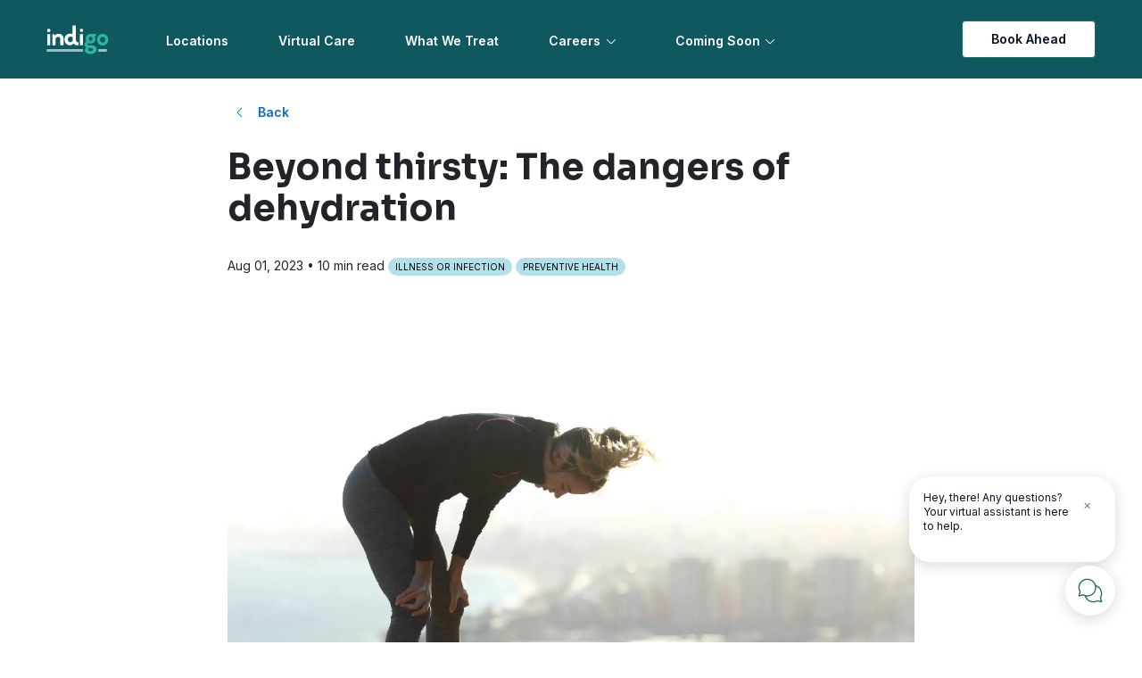

--- FILE ---
content_type: text/html; charset=utf-8
request_url: https://www.indigohealth.com/blog/beyond-thirsty-the-dangers-of-dehydration/
body_size: 17786
content:
<!DOCTYPE html>
<html lang="en">
<head>
    <meta charset="utf-8">
    <meta http-equiv="X-UA-Compatible" content="IE=edge">
    <meta name="viewport" content="width=device-width, initial-scale=1, maximum-scale=1">
    <meta name="author" content="">
    <link rel="preconnect" href="https://fonts.googleapis.com">
    <link rel="preconnect" href="https://fonts.gstatic.com" crossorigin>
    <link href="https://fonts.googleapis.com/css2?family=Inter:wght@400;500;600;700&family=Sora:wght@300;500;700&display=swap" rel="stylesheet">
    <link href="https://www.indigohealth.com/blog/beyond-thirsty-the-dangers-of-dehydration/" rel="canonical" />
    <meta name="title" property="title" content="The dangers of dehydration" />
<meta name="description" property="description" content="Hot, humid summer days are prime time for dehydration. Learn why the dehydration is so dangerous, how to recognize and treat its symptoms, and when to seek medical care." />

    <meta name="facebook-domain-verification" content="pgo4iin37b302resjecidjyp9v4ikb" />

    
    <!-- FreshPaint -->
<script type="text/javascript">
(function(c,a){if(!a.__SV){var b=window;try{var d,m,j,k=b.location,f=k.hash;
d=function(a,b){return(m=a.match(RegExp(b+"=([^&]*)")))?m[1]:null};
f&&d(f,"fpState")&&(j=JSON.parse(decodeURIComponent(d(f,"fpState"))),"fpeditor"===j.action&&(b.sessionStorage.setItem("_fpcehash",f),history.replaceState(j.desiredHash||"",c.title,k.pathname+k.search)))}catch(n){}var l,h;
window.freshpaint=a;a._i=[];a.init=function(b,d,g){function c(b,i){var a=i.split(".");
2==a.length&&(b=b[a[0]],i=a[1]);b[i]=function(){b.push([i].concat(Array.prototype.slice.call(arguments,
0)))}}var e=a;"undefined"!==typeof g?e=a[g]=[]:g="freshpaint";
e.people=e.people||[];e.toString=function(b){var a="freshpaint";"freshpaint"!==g&&(a+="."+g);
b||(a+=" (stub)");return a};e.people.toString=function(){return e.toString(1)+".people (stub)"};
l="disable time_event track track_pageview track_links track_forms track_with_groups add_group set_group remove_group register register_once alias unregister identify name_tag set_config reset opt_in_tracking opt_out_tracking has_opted_in_tracking has_opted_out_tracking clear_opt_in_out_tracking people.set people.set_once people.unset people.increment people.append people.union people.track_charge people.clear_charges people.delete_user people.remove people group page alias ready addEventProperties addInitialEventProperties removeEventProperty addPageviewProperties".split(" ");
for(h=0;h<l.length;h++)c(e,l[h]);var f="set set_once union unset remove delete".split(" ");e.get_group=function(){function a(c){b[c]=function(){call2_args=arguments;call2=[c].concat(Array.prototype.slice.call(call2_args,0));e.push([d,call2])}}for(var b={},d=["get_group"].concat(Array.prototype.slice.call(arguments,0)),c=0;c<f.length;c++)a(f[c]);return b};
a._i.push([b,d,g])};a.__SV=1.4;b=c.createElement("script");b.type="text/javascript";b.async=!0;b.src="undefined"!==typeof FRESHPAINT_CUSTOM_LIB_URL?
FRESHPAINT_CUSTOM_LIB_URL:"//perfalytics.com/static/js/freshpaint.js";
(d=c.getElementsByTagName("script")[0])?d.parentNode.insertBefore(b,d):c.head.appendChild(b)}})(document,window.freshpaint||[]);
freshpaint.init("fa90f7b8-a854-4849-8d0a-5b878a7ab8ce");
freshpaint.page();
</script>

    <title>The dangers of dehydration</title>
    <meta property="og:title" content="The dangers of dehydration">
<meta property="og:type" content="article">
<meta property="og:url" content="https://www.indigohealth.com/blog/beyond-thirsty-the-dangers-of-dehydration/">
<meta property="og:image" content="https://www.indigohealth.com/globalassets/images/dehydration.jpg">
<meta property="og:image:secure_url" content="https://www.indigohealth.com/globalassets/images/dehydration.jpg">
<meta property="og:description" content="Hot, humid summer days are prime time for dehydration. Learn why the dehydration is so dangerous, how to recognize and treat its symptoms, and when to seek medical care.">
<meta property="og:site_name" content="Indigo">
<meta property="article:expiration_time" content="8/1/2033 7:00:00 AM">
<meta property="article:modified_time" content="8/1/2023 11:21:15 PM">
<meta property="article:published_time" content="8/1/2023 7:00:00 AM">


    <link rel="shortcut icon" href="/site/indigo-health/favicon.ico">
    <link rel="apple-touch-icon" sizes="76x76" href="/site/indigo-health/apple-touch-icon.png">
    <link rel="icon" type="image/png" sizes="32x32" href="/site/indigo-health/favicon-32x32.png">
    <link rel="icon" type="image/png" sizes="16x16" href="/site/indigo-health/favicon-16x16.png">
    <link rel="manifest" href="/site.webmanifest">
    <meta name="msapplication-TileColor" content="#da532c">
    <meta name="theme-color" content="#ffffff">

    <link href="/css/main17.min.css?v=fI0tIy2MF2vfiuHdcTuEpgHbWmqt7RkvLP1Dqyw4sag" rel="stylesheet" type="text/css" />
    
    
    

    <script>
!function(T,l,y){var S=T.location,k="script",D="instrumentationKey",C="ingestionendpoint",I="disableExceptionTracking",E="ai.device.",b="toLowerCase",w="crossOrigin",N="POST",e="appInsightsSDK",t=y.name||"appInsights";(y.name||T[e])&&(T[e]=t);var n=T[t]||function(d){var g=!1,f=!1,m={initialize:!0,queue:[],sv:"5",version:2,config:d};function v(e,t){var n={},a="Browser";return n[E+"id"]=a[b](),n[E+"type"]=a,n["ai.operation.name"]=S&&S.pathname||"_unknown_",n["ai.internal.sdkVersion"]="javascript:snippet_"+(m.sv||m.version),{time:function(){var e=new Date;function t(e){var t=""+e;return 1===t.length&&(t="0"+t),t}return e.getUTCFullYear()+"-"+t(1+e.getUTCMonth())+"-"+t(e.getUTCDate())+"T"+t(e.getUTCHours())+":"+t(e.getUTCMinutes())+":"+t(e.getUTCSeconds())+"."+((e.getUTCMilliseconds()/1e3).toFixed(3)+"").slice(2,5)+"Z"}(),iKey:e,name:"Microsoft.ApplicationInsights."+e.replace(/-/g,"")+"."+t,sampleRate:100,tags:n,data:{baseData:{ver:2}}}}var h=d.url||y.src;if(h){function a(e){var t,n,a,i,r,o,s,c,u,p,l;g=!0,m.queue=[],f||(f=!0,t=h,s=function(){var e={},t=d.connectionString;if(t)for(var n=t.split(";"),a=0;a<n.length;a++){var i=n[a].split("=");2===i.length&&(e[i[0][b]()]=i[1])}if(!e[C]){var r=e.endpointsuffix,o=r?e.location:null;e[C]="https://"+(o?o+".":"")+"dc."+(r||"services.visualstudio.com")}return e}(),c=s[D]||d[D]||"",u=s[C],p=u?u+"/v2/track":d.endpointUrl,(l=[]).push((n="SDK LOAD Failure: Failed to load Application Insights SDK script (See stack for details)",a=t,i=p,(o=(r=v(c,"Exception")).data).baseType="ExceptionData",o.baseData.exceptions=[{typeName:"SDKLoadFailed",message:n.replace(/\./g,"-"),hasFullStack:!1,stack:n+"\nSnippet failed to load ["+a+"] -- Telemetry is disabled\nHelp Link: https://go.microsoft.com/fwlink/?linkid=2128109\nHost: "+(S&&S.pathname||"_unknown_")+"\nEndpoint: "+i,parsedStack:[]}],r)),l.push(function(e,t,n,a){var i=v(c,"Message"),r=i.data;r.baseType="MessageData";var o=r.baseData;return o.message='AI (Internal): 99 message:"'+("SDK LOAD Failure: Failed to load Application Insights SDK script (See stack for details) ("+n+")").replace(/\"/g,"")+'"',o.properties={endpoint:a},i}(0,0,t,p)),function(e,t){if(JSON){var n=T.fetch;if(n&&!y.useXhr)n(t,{method:N,body:JSON.stringify(e),mode:"cors"});else if(XMLHttpRequest){var a=new XMLHttpRequest;a.open(N,t),a.setRequestHeader("Content-type","application/json"),a.send(JSON.stringify(e))}}}(l,p))}function i(e,t){f||setTimeout(function(){!t&&m.core||a()},500)}var e=function(){var n=l.createElement(k);n.src=h;var e=y[w];return!e&&""!==e||"undefined"==n[w]||(n[w]=e),n.onload=i,n.onerror=a,n.onreadystatechange=function(e,t){"loaded"!==n.readyState&&"complete"!==n.readyState||i(0,t)},n}();y.ld<0?l.getElementsByTagName("head")[0].appendChild(e):setTimeout(function(){l.getElementsByTagName(k)[0].parentNode.appendChild(e)},y.ld||0)}try{m.cookie=l.cookie}catch(p){}function t(e){for(;e.length;)!function(t){m[t]=function(){var e=arguments;g||m.queue.push(function(){m[t].apply(m,e)})}}(e.pop())}var n="track",r="TrackPage",o="TrackEvent";t([n+"Event",n+"PageView",n+"Exception",n+"Trace",n+"DependencyData",n+"Metric",n+"PageViewPerformance","start"+r,"stop"+r,"start"+o,"stop"+o,"addTelemetryInitializer","setAuthenticatedUserContext","clearAuthenticatedUserContext","flush"]),m.SeverityLevel={Verbose:0,Information:1,Warning:2,Error:3,Critical:4};var s=(d.extensionConfig||{}).ApplicationInsightsAnalytics||{};if(!0!==d[I]&&!0!==s[I]){var c="onerror";t(["_"+c]);var u=T[c];T[c]=function(e,t,n,a,i){var r=u&&u(e,t,n,a,i);return!0!==r&&m["_"+c]({message:e,url:t,lineNumber:n,columnNumber:a,error:i}),r},d.autoExceptionInstrumented=!0}return m}(y.cfg);function a(){y.onInit&&y.onInit(n)}(T[t]=n).queue&&0===n.queue.length?(n.queue.push(a),n.trackPageView({})):a()}(window,document,{src: "https://js.monitor.azure.com/scripts/b/ai.2.gbl.min.js", crossOrigin: "anonymous", cfg: {instrumentationKey: '0fb4a2a2-87fd-42aa-9a69-55a6db324042', disableCookiesUsage: false }});
</script>

</head>
<body class="blogitempage">
    
    

    <a href="#main-content" class="skip-to-main-content">Skip to Main Content</a>
    

<div class="site-header sticky-top">
    <nav class="navbar navbar-dark navbar-expand-lg " x-data="{ mobileCta: true }">
    <div class="container">
            <a href="/" class="navbar-brand"><img src="/site/indigo-health/logo-header.svg" alt="Indigo Health" /></a>
          <div class="mobile-cta" x-show="mobileCta">
                      <button class="btn btn-secondary btn btn-primary get-care">Get Care</button>
          </div>
      <button class="navbar-toggler hamburger hamburger--elastic" type="button" data-bs-toggle="collapse" data-bs-target="#primary-nav" aria-controls="primary-nav" aria-expanded="false" aria-label="Toggle navigation" x-on:click="mobileCta = !mobileCta">
          <span class="sr-only">Toggle navigation</span>
          <span class="hamburger-box">
              <span class="hamburger-inner"></span>
          </span>
      </button>
      <div class="collapse navbar-collapse" id="primary-nav">
        

<div class="nav-wrapper" >
    <ul class="navbar-nav">
            <li class="nav-item">
                <a class="nav-link" href="/locations/" title="Locations">Locations</a>
            </li>
            <li class="nav-item">
                <a class="nav-link" href="/indigo-virtual-care/" title="Virtual Care">Virtual Care</a>
            </li>
            <li class="nav-item">
                <a class="nav-link" href="/what-we-treat/">What We Treat</a>
            </li>
            <li class="nav-item dropdown">
                <a class="nav-link dropdown-toggle" id="navbarDropdownMenuLink3" data-bs-toggle="dropdown" aria-haspopup="true" aria-expanded="false" href="/careers/">Careers</a>
                <div class="dropdown-menu" aria-labelledby="navbarDropdownMenuLink3">
                        <a class="dropdown-item" href="/careers/">Join Our Team</a>
                        <a class="dropdown-item" href="/careers/job-listings/">View All Jobs</a>
                        <a class="dropdown-item" href="/careers/clinicians/" target="_top">Clinicians</a>
                        <a class="dropdown-item" href="/careers/fellowship-program/" title="Fellowship Program">Fellowship Program</a>
                        <a class="dropdown-item" href="/careers/medical-assistants/" target="_top">Medical Assistants</a>
                </div>
            </li>
            <li class="nav-item dropdown">
                <button class="nav-link dropdown-toggle position-relative" id="navbarDropdownMenuLink4" data-bs-toggle="dropdown" aria-haspopup="true" aria-expanded="false">Coming Soon</button>
                <div class="dropdown-menu" aria-labelledby="navbarDropdownMenuLink4">
                        <a class="dropdown-item" href="/kennewick-coming-soon/" target="_top" title="Kennewick, WA">Kennewick, WA</a>
                        <a class="dropdown-item" href="/coming-soon-renton/" title="Renton, WA">Renton, WA</a>
                        <a class="dropdown-item" href="/coming-soon-silverdale/" target="_top" title="Silverdale, WA">Silverdale, WA</a>
                </div>
            </li>
</ul>

        <ul class="navbar-nav d-none d-lg-flex utility">
                        <li class="nav-item">
                            <button class="btn btn-secondary get-care" title="Book Ahead" aria-label="Book Ahead">Book Ahead</button>
                        </li>
        </ul>
        <ul class="navbar-nav utility-mobile d-lg-none">
                    <li class="nav-item">
                        <button class="btn btn-primary btn-with-arrow-right btn btn-primary get-care">Get Care</button>
                    </li>
        </ul>
</div>

      </div>
    </div>
  </nav>
    </div><div class="main-content-wrapper" x-data="bookAppointment" x-init="bookOnSolv = false, btnText = 'Find a Location'">
    
<div class="blog-item">
    <header>
        <div class="container">
            <div class="row">
                <div class="col-md-8 offset-md-2">
                        <a href="/blog/" class="btn btn-back" aria-label="Back to All Blog Posts" >Back</a>
                    <h1 class="h2" >
                        Beyond thirsty: The dangers of dehydration
                    </h1>
                </div>
            </div>
            <div class="row">
                <div class="col-md-8 offset-md-2">
                    <div class="article-meta">
                        <span >
                                <time datetime="2023-08-01">Aug 01, 2023</time>
                        </span>
                        <span>&bull;&nbsp;10 min read</span>
                            <span class="badge badge-with-link" title="Illness or Infection" aria-label="Illness or Infection"><a href="/blog/?cat=illness-or-infection">Illness or Infection</a></span>
                            <span class="badge badge-with-link" title="Preventive Health" aria-label="Preventive Health"><a href="/blog/?cat=preventive-health">Preventive Health</a></span>
                    </div>
                </div>
            </div>
        </div>
    </header>
    <main id="main-content" aria-label="Main Content" class="rich-text">
        <article>
            <div class="container">
                    <div class="row">
                        <div class="col-md-8 offset-md-2">
                            <div class="article-featured-image">
                                <div class="col-12">
                                        <picture class="blog-item__image img-fluid">
                                            <source data-srcset="/globalassets/images/dehydration.jpg?format=webp" type="image/webp">
                                            <img class="blog-item__image img-fluid lazyload" data-src="/globalassets/images/dehydration.jpg" />
                                        </picture>
                                </div>
                            </div>
                        </div>
                    </div>
                <div class="row">
                        <div class="col-md-8 offset-md-2 article-content">
                            
<p class="p1"><span class="s1">Summertime means more time under the sun to exercise, garden, travel, splash, play and just plain chill. It&rsquo;s also prime time for dehydration. And on warm, humid days, the condition and its side effects can sneak up on you faster than you might think. (Thirsty? That&rsquo;s a sign you&rsquo;re already dehydrated.)</span><span class="s1">&nbsp;</span></p>
<p class="p1"><span class="s1">Even mild dehydration can cause problems. And in extreme cases, it can lead to serious organ damage and worse.</span></p>
<p class="p1"><span class="s1">&nbsp;</span></p>
<h2 class="p2"><span class="s1">What is dehydration, and why is it so dangerous?</span></h2>
<p class="p1"><span class="s1">Dehydration happens when your body loses more fluid than it takes in. When the normal water content of your body is reduced, it can upset the balance of vital minerals (such as salt and sugar) and keep your body from functioning properly. That&rsquo;s why it&rsquo;s a big concern on hot summer days.</span></p>
<p class="p1"><span class="s1">It&rsquo;s no wonder proper hydration is so important. On average, around 60% of the human body is water. Here&rsquo;s a breakdown of where it&rsquo;s stored:</span></p>
<ul>
<li class="p3"><span class="s1">Bones: 31% water</span></li>
<li class="p3"><span class="s1">Brain and heart: 73% water</span></li>
<li class="p3"><span class="s1">Muscles and kidneys: 79% water</span></li>
<li class="p3"><span class="s1">Skin: 64% water</span></li>
<li class="p3"><span class="s1">Lungs: 83% water</span></li>
</ul>
<p class="p1"><span class="s1">Dehydration isn&rsquo;t just a dangerous side effect of hot weather. Along with lost fluids due to increased sweating, other common causes of dehydration include:</span></p>
<ul>
<li class="p3"><span class="s1">Severe diarrhea or vomiting.<span class="Apple-converted-space">&nbsp;</span></span></li>
<li class="p4"><span class="s4">Fever.</span></li>
<li class="p3"><span class="s1">Certain medications, including diuretics, antacids, laxatives and blood pressure medication.</span></li>
<li class="p3"><span class="s1">Frequent urination.</span></li>
</ul>
<p class="p1"><span class="s1">Dehydration is an easy fix, but it can be serious if left unchecked. Severe dehydration can lead to serious complications, including:</span></p>
<ul>
<li class="p3"><span class="s1">Electrolyte imbalance.</span></li>
<li class="p3"><span class="s1">Heat-related illnesses, such as heat stroke.</span></li>
<li class="p3"><span class="s1">Kidney issues, including kidney stones and kidney failure.<span class="Apple-converted-space">&nbsp;</span></span></li>
<li class="p3"><span class="s1">Shock, coma and even death.<br /><br /></span>&nbsp;</li>
</ul>
<h2 class="p2"><span class="s1">Who is most at risk for dehydration?</span></h2>
<p class="p1"><span class="s1">Dehydration can happen to anyone, but some people are at higher risk, including:</span></p>
<ul>
<li class="p3"><span class="s1">Infants and toddlers.<span class="Apple-converted-space">&nbsp;</span></span></li>
<li class="p3"><span class="s1">People with chronic illnesses.<span class="Apple-converted-space">&nbsp;</span></span></li>
<li class="p3"><span class="s1">Outdoor workers.</span></li>
<li class="p3"><span class="s1">Athletes, particularly runners, cyclists and soccer players.</span></li>
<li class="p3"><span class="s1">Older adults.<span class="Apple-converted-space">&nbsp;<br /><br /><br /></span></span></li>
</ul>
<h2 class="p2"><span class="s1">What are the symptoms of dehydration?</span></h2>
<p class="p1"><span class="s1">The physical symptoms of dehydration vary based on age.</span></p>
<p class="p1"><span class="s1">For adults, signs of dehydration may include:</span></p>
<ul>
<li class="p3"><span class="s1">Extreme thirst.</span></li>
<li class="p3"><span class="s1">Headache, confusion and irritability.</span></li>
<li class="p3"><span class="s1">Fatigue.</span></li>
<li class="p3"><span class="s1">Lightheadedness, dizziness and weakness.</span></li>
<li class="p3"><span class="s1">Rapid heart rate accompanied by low blood pressure.</span></li>
<li class="p3"><span class="s1">Flushed skin.</span></li>
<li class="p3"><span class="s1">A loss of appetite (and a craving for sugar).</span></li>
<li class="p3"><span class="s1">Swelling in the feet.</span></li>
<li class="p3"><span class="s1">Muscle cramps.</span></li>
<li class="p3"><span class="s1">Chills or intolerance to heat.</span></li>
<li class="p3"><span class="s1">Constipation.</span></li>
<li class="p3"><span class="s1">Not peeing or having dark-colored pee.</span></li>
</ul>
<p class="p1"><span class="s1">Symptoms of dehydration in babies or young children include:</span></p>
<ul>
<li class="p3"><span class="s1">A lack of tears when crying.</span></li>
<li class="p3"><span class="s1">Dry mouth, tongue and lips.</span></li>
<li class="p3"><span class="s1">Sunken eyes.</span></li>
<li class="p3"><span class="s1">Reduced urine output. (That means fewer than six wet diapers per day for infants and no wet diapers for eight hours for toddlers.)</span></li>
<li class="p3"><span class="s1">Deep, rapid breathing.</span></li>
<li class="p3"><span class="s1">Dry, wrinkled skin.</span></li>
<li class="p3"><span class="s1">Cool, blotchy feet and hands.</span></li>
<li class="p3"><span class="s1">A sunken soft spot on your infant&rsquo;s head.<br /><br /><br /></span></li>
</ul>
<h2 class="p2"><span class="s1">What are the stages of dehydration?</span></h2>
<p class="p1"><span class="s1">Most healthcare clinicians classify dehydration into three stages: mild, moderate and severe. Here are the symptoms of each:</span></p>
<p class="p1"><strong><span class="s1">&nbsp;</span></strong><span class="s1"><strong>Mild.</strong> Early symptoms of dehydration include:<span class="Apple-converted-space">&nbsp;</span></span></p>
<ul>
<li class="p5"><span class="s1">Thirst.</span></li>
<li class="p5"><span class="s1">Darker urine.</span></li>
<li class="p5"><span class="s1">Decreased urine production. </span>&nbsp;</li>
</ul>
<p class="p3"><span class="s1"><strong>Moderate.</strong> As the condition progresses to this level, symptoms include<span class="Apple-converted-space">&nbsp;</span></span></p>
<ul>
<li class="p5"><span class="s1">Dry mouth.</span></li>
<li class="p5"><span class="s1">Lethargy.</span></li>
<li class="p5"><span class="s1">Muscle weakness.</span></li>
<li class="p5"><span class="s1">Headache.</span></li>
<li class="p5"><span class="s1">Dizziness.</span></li>
</ul>
<p class="p3"><span class="s1"><strong>Severe.</strong> At this stage, the body has lost around 10 to 15 percent of its water. Earlier symptoms will likely intensify, and others may include:</span></p>
<ul>
<li class="p5"><span class="s1">Lack of sweating.</span></li>
<li class="p5"><span class="s1">Sunken eyes.</span></li>
<li class="p5"><span class="s1">Shriveled and dry skin.</span></li>
<li class="p5"><span class="s1">Low blood pressure.</span></li>
<li class="p5"><span class="s1">Increased heart rate.</span></li>
<li class="p5"><span class="s1">Fever.</span></li>
<li class="p5"><span class="s1">Delirium.</span></li>
<li class="p5"><span class="s1">Unconsciousness.<br /><br /><br /></span></li>
</ul>
<h2 class="p2"><span class="s1">How is dehydration treated?<span class="Apple-converted-space">&nbsp;</span></span></h2>
<p class="p1"><span class="s1">Treatment for mild dehydration is pretty straight forward: Get out of the heat and drink plenty of liquids. Water is the best option, but you can also replace fluids with electrolytes if you experience significant fluid loss.<span class="Apple-converted-space">&nbsp;</span></span></p>
<p class="p1"><span class="s1">For little ones who become dehydrated from diarrhea, vomiting or fever, an over-the-county oral rehydration solution will help replenish fluids and electrolytes.</span></p>
<p class="p1"><span class="s1">Moderate to severe dehydration may require hospitalization for treatment with IV fluids. If left untreated, dehydration can lead to serious complications.<br /><br /><br /></span></p>
<h2 class="p2"><span class="s1">How is dehydration prevented?</span></h2>
<p class="p1"><span class="s1">The best way to avoid the effects of dehydration is to always keep your body well-hydrated. In other words, stay ahead of your thirst.</span></p>
<p class="p1"><span class="s1">How much fluid is enough? Good question.<span class="Apple-converted-space">&nbsp;</span></span></p>
<p class="p1"><span class="s1">Each body&rsquo;s needs are different and the total fluid intake you need from water, other beverages and food can vary by age, sex, activity level and more. While there&rsquo;s no hard and fast rule on how much water you should consume each day, the <span class="s6">National Academies of Sciences, Engineering, and Medicine</span> recommendation for adequate daily fluid intake is:</span></p>
<ul>
<li class="p3"><span class="s1">About 15.5 cups of fluid each day for men.</span></li>
<li class="p3"><span class="s1">About 11.5 cups of fluids a day for women.</span></li>
</ul>
<p class="p1"><span class="s1">Along with ample water, here are a few other recommendations to keep yourself hydrated:</span></p>
<ul>
<li class="p3"><span class="s1">Eat foods with high water content. Fruits and veggies like watermelon, cantaloupe, peaches, spinach, tomato and cucumbers provide tons of fluid, along with a dose of vitamins, minerals and fiber.<span class="Apple-converted-space">&nbsp;<br /><br /></span></span></li>
<li class="p3"><span class="s1">Drink up, even if you feel crummy. Illness can keep you from drinking regularly. Take tiny sips and gradually drink more. &nbsp;<br /><br /></span></li>
<li class="p3"><span class="s1">Side-step the sugary drinks and caffeine. They&rsquo;re not only less hydrating, but they can prevent your body from absorbing water. Don&rsquo;t worry, your daily cup of java (or tea) is just fine. Just avoid overdoing the caffeine.<br /><br /></span></li>
<li class="p3"><span class="s1">Take it easy in the heat. It&rsquo;s not just about drinking water. It&rsquo;s also important to take steps to regulate your body temperature when playing or working outdoors:<br /><br /></span>
<ul>
<li class="p5"><span class="s1">Schedule strenuous physical activities during cooler times of the day.</span></li>
<li class="p5"><span class="s1">Wear loose-fitting, lightweight clothing and a hat.</span></li>
<li class="p5"><span class="s1">Take frequent breaks in a cool spot.<br /><br /></span></li>
</ul>
</li>
</ul>
<p class="p1"><strong><em><span class="s2">Heat + alcohol = a bad summer cocktail</span></em></strong></p>
<p class="p1"><em><span class="s2">Drinking alcohol increases urination and the excess loss of fluids. When you toss in high summer temps, you&rsquo;re at increased risk of dehydration and heat-related illness, such as heat exhaustion and heat stroke.<br /><br /><br /></span></em></p>
<h2 class="p2"><span class="s1">How is dehydration different from heat stroke?</span></h2>
<p class="p1"><span class="s1">Dehydration and heat stroke are both common heat-related diseases. And they can both be life-threatening conditions if left unchecked.</span></p>
<p class="p1"><span class="s1">Heat stroke is the result of prolonged exposure to high temperatures, which can cause you to become dehydrated, prevent you from sweating enough to cool your body and cause your internal thermometer to soar to dangerously high levels. Heat stroke is the most severe form of heat-related illness. It can happen quickly and requires immediate medical treatment.<span class="Apple-converted-space">&nbsp;</span></span></p>
<p class="p1"><span class="s1">The best way to sidestep heat-related illnesses, such as heat stroke, is to stay hydrated. With the proper amount of fluid, your body can maintain a normal, consistent temperature.</span></p>
<p class="p1"><span class="s1">Learn how to keep cool this summer and <a href="/blog/keep-your-cool-this-summer-how-to-prevent-heat-stroke/#:~:text=Indigo%20Health%20offers%20refreshing%20care,to%20muscle%20cramping%20to%20sunburn."><span class="s6">avoid heat stroke</span></a> and its dangerous consequences.<span class="Apple-converted-space">&nbsp;<br /><br /><br /></span></span></p>
<h2 class="p2"><span class="s1">When should you seek care for dehydration?</span></h2>
<p class="p1"><span class="s1">&nbsp;</span><span class="s1">If you have mild to moderate symptoms of dehydration, <a href="/"><span class="s6">Indigo Urgent Care</span></a> can help. Our cool clinicians will evaluate your symptoms and help get you safely back to your summer fun. Simply walk into one of our convenient neighborhood <a href="/locations/"><span class="s6">locations</span></a> or book an appointment <a href="/locations/?ct=urgent-care;+currentAction+%3d+0"><span class="s6">online</span></a>.</span></p>
<p class="p1"><span class="s1">If you prefer to have your symptoms checked out from the comfort of your home or wherever your summer adventures take you,&nbsp;<a href="/indigo-virtual-care/"><span class="s6">Indigo Virtual Care</span></a> is a great option.<span class="Apple-converted-space">&nbsp;</span></span></p>
<p class="p1"><span class="s1">Whether in person or from your favorite device, we&rsquo;re here for you 8 am to 8 pm, every day.</span></p>
<p class="p7"><span class="s1">Severe dehydration can be serious and life-threatening. If you or a loved one have any of the following symptoms, call 911 or visit your nearest emergency room:</span></p>
<ul>
<li class="p8"><span class="s1">Fever over 101&deg;</span></li>
<li class="p8"><span class="s1">Confusion or disorientation</span></li>
<li class="p8"><span class="s1">Fainting</span></li>
<li class="p8"><span class="s1">Lack of urination</span></li>
<li class="p8"><span class="s1">Rapid heartbeat or rapid breathing</span></li>
<li class="p8"><span class="s1">Chest and/or abdominal pain</span></li>
</ul>
<p class="p7"><span class="s1">&nbsp;</span></p>
<p class="p9"><span class="s1">&nbsp;</span></p>
<p class="p10"><span class="s1">&nbsp;</span></p>
                        </div>
                </div>
            </div>
            

                <div class="article-global-content">
                    
<section data-block="PromoWithImageBlock" data-block-source="Indigo" class="promo-with-image-block ratio-70-50 break-grid align-left theme-dk-green padding-md">
    <div class="container">
        <div class="row">
            <div class="col-lg-5">
                    <h2>A better way to get better.</h2>
                    <div class="promo-text">
<p>Health care that&rsquo;s friendly, easy, and centered around you.<br /><br /></p></div>

<a class="btn btn-outline-secondary btn-with-arrow-right btn-white" href="/locations/" title="Find My Indigo">Find My Indigo</a>            </div>
                <div class="bg-shapes">
                    <div class="brand-element-white-radial"></div>
                    <div class="brand-element-sunrise"></div>
                </div>
        </div>
    </div>
        <div class="broken-grid img-container">
                <div class="promo-image">
                    <img src="/contentassets/22758a3c378047aa9850a5cdcd965b4f/cda_first-look_1200px-37.jpg" alt="" class="img-fluid">
                    
                </div>
        </div>
</section>
                </div>
        </article>
    </main>
</div>
    <div class="modal" tabindex="-1" id="video-modal" tabindex="-1" aria-labelledby="video-label" aria-hidden="true">
    <div class="modal-dialog modal-xl modal-dialog-centered">
        <div class="modal-content">
            <div class="modal-header-dark">
                <!-- TODO - INDM-460: Wire up this title, display using JS -->
                <h2 class="h5 modal-title" id="video-label" data-fallback="Video">Video</h2>
                <button type="button" class="btn-close btn-close-white" data-bs-dismiss="modal" aria-label="Close"></button>
            </div>
            <div class="modal-body">
                <div class="ratio ratio-16x9" id="video-embed">
                </div>
            </div>
        </div>
    </div>
</div>
<div class="modal" tabindex="-1" id="appointment-modal" aria-label="Book an Appointment" aria-hidden="true">
    <div class="modal-dialog modal-xl modal-dialog-centered">
        <div class="modal-content">
            <div class="modal-header accent-background-color-green-dk">
                <div class="container-fluid">
                    <div class="row align-items-center">
                        <div class="col d-none d-lg-flex">
                            <a href="/" class="navbar-brand" title="Indigo Home" aria-label="Indigo Home"><img src="/img/Indigo-logo-header.svg" alt="Indigo Health" /></a>
                        </div>
                        <div class="col text-center centered-heading">
                            <div class="d-flex w-100 align-items-center ">
                                <div class="heading">
                                    <h2 class="h4 base-color-white">Book an Appointment</h2>
                                </div>
                                <button type="button" class="btn-close btn-close-white d-lg-none" data-bs-dismiss="modal" aria-label="Close"></button>
                            </div>
                        </div>
                        <div class="col text-end d-none d-lg-flex">
                            <button type="button" class="btn-close btn-close-white" data-bs-dismiss="modal" aria-label="Close"></button>
                        </div>
                    </div>
                </div>
            </div>
            <div class="modal-body">
                <section class="appointment-booking-screen">
                    <div class="container">
                        <div role="alert" x-show="errors.length" class="alert alert-danger" id="alertMsg">
                            <ul>
                                <template x-for="err in errors">
                                    <li x-text="err.message"></li>
                                </template>
                            </ul>
                        </div>
                        <div class="invalid-feedback-summary d-none mt-2 alert alert-danger" role="alert"></div>
                        <form action="" id="booking-form" class="needs-validation" novalidate x-show="!apptSuccess" @submit.prevent="submitAppt">
                            <div class="row">
                                <div class="col-lg-6 col-xl-7 order-2 order-lg-1">
                                    <div class="row">
                                        <div class="col">
                                            <p class="body-xs-md"><sup aria-hidden='true'>*</sup> denotes required fields</p>
                                        </div>
                                    </div>
                                    <fieldset class="field-grouping">
                                        <legend class="form-label">Legal Name <sup aria-hidden='true'>*</sup></legend>
                                        <div class="field-group">
                                            <label for="patientFirstName" class="sr-only">Patient First Name</label>
                                            <input type="text" autofill="given-name" class="form-control" id="patientFirstName" name="patientFirstName" required placeholder="Patient First Name" />
                                            <div class="invalid-feedback">Please Enter Patient First Name</div>
                                        </div>
                                        <div class="field-group">
                                            <label for="patientLastName" class="sr-only">Patient Last Name</label>
                                            <input type="text" autofill="family-name" class="form-control" id="patientLastName" name="patientLastName" required placeholder="Patient Last Name" />
                                            <div class="invalid-feedback">Please Enter Patient Last Name</div>
                                        </div>
                                    </fieldset>
                                    <div class="field-grouping">
                                        <div class="field-group">
                                            <label for="birthDate" class="form-label">Date of Birth <sup aria-hidden='true'>*</sup></label>
                                            <div class="d-flex flex-row bday-inputs">
                                                <input type="text" id="birthMonth" class="form-control" x-model="dob.month" placeholder="MM" x-on:change="setDob()" required minlength="1" maxlength="2"/>
                                                <input type="text" id="birthDay" class="form-control" x-model="dob.day" placeholder="DD" x-on:change="setDob()" required minlength="1" maxlength="2"/>
                                                <input type="text" id="birthYear" class="form-control" x-model="dob.year" placeholder="YYYY" x-on:change="setDob()" required minlength="4" maxlength="4"/>
                                            </div>
                                            <div>
                                                <input type="date" x-bind:value="dob.full" class="form-control d-none" id="birthDate" name="birthDate" aria-describedby="birth_date_desc" required min="1900-01-01" x-bind:max="getMaxDate()"/>
                                                <span class="sr-only" id="birth_date_desc">Patient Date of Birth</span>
                                                <div class="invalid-feedback">
                                                    <span x-show="dob.full === ''">
                                                        Please Enter Patient's Date of Birth
                                                    </span>
                                                    <span x-show="dob.full != '0001-01-01' && isPrimaryCare() && (dob.full > birthDate.max)">
                                                        Must be at least 18 years old for in-person primary care visits. Please visit <a href="/online-care/">Indigo Online Care</a> or <a href="/urgent-care/">Indigo Urgent Care</a>.
                                                    </span>
                                                    <span x-show="dob.full != '' && (dob.full === '0001-01-01' || dob.full < birthDate.min || dob.full > birthDate.max)">
                                                        Please Enter a Valid Date of Birth
                                                    </span>
                                                </div>
                                            </div>
                                        </div>
                                        <div class="field-group">
                                            <label for="primaryPhone" class="form-label">Mobile <sup aria-hidden='true'>*</sup></label>
                                            <input type="tel" autofill="tel-national" class="form-control" id="primaryPhone" name="primaryPhone" aria-describedby="phone_desc" required placeholder="Patient Mobile Number (555-555-1212)" pattern="^[2-9][0-9][0-9](-)?([2-9][0-9][0-9])(-)?\d{4}$" />
                                            <span class="sr-only" id="phone_desc">Patient Mobile Number</span>
                                            <div class="invalid-feedback">Please enter Patient Mobile Number in this format 555-555-1212</div>
                                        </div>
                                    </div>
                                    <div class="field-grouping">
                                        <div class="field-group">
                                            <label for="email" class="form-label">Email</label>
                                            <input type="email" tabindex="0" autofill="email" class="form-control" name="email" id="email" value="" aria-describedby="email_desc" placeholder="Patient Email Address" />
                                            <span class="sr-only" id="email_desc">Patient Email Address</span>
                                            <div class="invalid-feedback">Please enter Valid Email Address</div>
                                        </div>
                                    </div>
                                    <div class="field-grouping">
                                        <div class="field-group">
                                            <label for="reasonForVisit" class="form-label">Reason for Visit <sup aria-hidden='true'>*</sup> (100 character max)</label>
                                            <textarea maxlength="100" class="form-control" name="reasonForVisit" id="reasonForVisit" value="" aria-describedby="reason_desc" required placeholder="Reason for visit" rows="3"></textarea>
                                            <span class="sr-only" id="reason_desc">Reason for Visit</span>
                                            <div class="invalid-feedback">Please enter the reason for the visit</div>
                                        </div>
                                    </div>
                                    <!-- TBD: is this required. -->
                                    <div class="field-grouping">
                                        <fieldset class="field-group">
                                            <legend class="form-label">Gender</legend>
                                            <div class="radio-group">
                                                <input type="radio" class="btn-check" name="patientBirthSex" id="female" value="Female" autocomplete="off">
                                                <label class="btn btn-toggle" for="female">Female</label>
                                                <input type="radio" class="btn-check" name="patientBirthSex" id="male" value="Male" autocomplete="off">
                                                <label class="btn btn-toggle" for="male">Male</label>
                                                <input type="radio" class="btn-check" name="patientBirthSex" id="other" value="Unknown" autocomplete="off">
                                                <label class="btn btn-toggle" for="other">Other</label>
                                            </div>
                                        </fieldset>
                                    </div>
                                    <div class="field-grouping">
                                        <fieldset class="field-group" id="payment-type">
                                            <legend class="form-label">Payment Type <span x-show="requiredInsurance"><sup aria-hidden='true'>*</sup></span></legend>
                                            <div class="radio-group d-lg-flex flex-wrap">
                                                <input type="radio" class="btn-check" name="selfPayCheck" id="self" value="No" autocomplete="off" x-model="formData.paymentType" x-bind:required="requiredInsurance">
                                                <label class="btn btn-toggle flex-fill" for="self" x-on:click="validatePaymentType('No')">Self Pay</label>
                                                <input type="radio" class="btn-check" name="selfPayCheck" id="med" value="None" autocomplete="off" x-model="formData.paymentType" x-show="requiredInsurance">
                                                <label class="btn btn-toggle flex-fill" for="med" x-show="requiredInsurance" x-on:click="validatePaymentType('None')">WA Medicaid/Apple Health</label>
                                                <input type="radio" class="btn-check" name="selfPayCheck" id="insurance" value="Yes" autocomplete="off" x-model="formData.paymentType" x-bind:required="requiredInsurance">
                                                <label id="selfPayInsurance" class="btn btn-toggle flex-fill" for="insurance" x-on:click="validatePaymentType('Yes')">Other Insurance</label>
                                                <div class="invalid-feedback">Please select a payment type</div>
                                                <div id="insuranceError" x-show="isMedicaidSelect"></div>
                                            </div>
                                        </fieldset>
                                    </div>
                                    <div class="field-grouping" x-show="formData.paymentType == 'Yes' && !requiredInsurance">
                                        <div class="field-group">
                                            <div class="form-check form-switch">
                                                <input class="form-check-input" type="checkbox" role="switch" id="toggle-insurance-paperwork" x-model="formData.displayInsurance">
                                                <label class="form-check-label form-label" for="toggle-insurance-paperwork">Add Insurance Paperwork</label>
                                            </div>
                                        </div>
                                    </div>
                                    <div x-show="requiredInsurance ? false : (formData.displayInsurance && formData.paymentType == 'Yes')">
                                        <div class="optional-fields">
                                            <div class="field-grouping pt-3">
                                                <div class="field-group">
                                                    <label for="insuranceCompany" class="form-label">Insurance Carrier <span x-show="requiredInsurance"><sup aria-hidden='true'>*</sup></span></label>
                                                    <select id="insuranceCompany" name="insuranceCompany" class="form-select" x-model="formData.insuranceCompany" x-on:change="checkInsurancePlan()" x-bind:required="!requiredInsurance && (formData.displayInsurance || false) && formData.paymentType == 'Yes'">
                                                        <option value="">Choose...</option>
                                                    </select>
                                                    <div class="invalid-feedback">
                                                        <span x-show="isPrimaryCare() && formData.insuranceCompany !== ''">
                                                            In-person Primary Care is unable to see patients with your selected insurance at this time. Please visit <a href="/online-care/">Indigo Online Care</a> or <a href="/urgent-care/">Indigo Urgent Care</a>.
                                                        </span>
                                                        <span x-show="formData.displayInsurance && formData.insuranceCompany === ''">
                                                            Please specify your insurance carrier
                                                        </span>
                                                    </div>
                                                </div>
                                            </div>
                                            <div class="field-grouping">
                                                <div class="field-group">
                                                    <label for="insurancePlanName" class="form-label">Insurance Plan Name</label>
                                                    <select id="insurancePlanName" name="insurancePlanName" class="form-select" x-model="formData.insurancePlan" x-on:change="validateInsurancePlan()" x-bind:required="!requiredInsurance && formData.insuranceCompany !== '' && formData.paymentType === 'Yes' && formData.displayInsurance">
                                                        <option value="" selected>Choose...</option>
                                                    </select>
                                                    <div class="invalid-feedback">
                                                        <span id="insuranceErrorId" x-show="formData.insurancePlan !== ''">  
                                                            Your selected insurance is not eligible for this care services.
                                                        </span>
                                                    </div>
                                                </div>
                                            </div>
                                            <div x-show="false" x-cloak>

                                                <fieldset class="uploader">
                                                    <legend class="label-xl">Upload Insurance Photos</legend>
                                                    <label class="uploader-preview" for="insCardFront">
                                                        <img src="" alt="" id="preview-front" class="img-fluid preview">
                                                        <span class="icon-upload">Front</span>
                                                        <span class="sr-only">Insurance Card - Photo of Front</span>
                                                        <input type="file" class="img-preview" data-preview="preview-front" name="insCardFront" id="insCardFront" accept="image/png, image/jpeg, image/heic, image/heif" />
                                                    </label>
                                                    <label class="uploader-preview" for="insCardBack">
                                                        <img src="" alt="" id="preview-back" class="img-fluid preview">
                                                        <span class="icon-upload">Back</span>
                                                        <span class="sr-only">Insurance Card - Photo of Back</span>
                                                        <input type="file" class="img-preview" data-preview="preview-back" name="insCardBack" id="insCardBack" accept="image/png, image/jpeg, image/heic, image/heif" />
                                                    </label>
                                                </fieldset>
                                                <div class="remove-uploaded-photos">
                                                    <div>
                                                        <button type="button" class="btn btn-tertiary btn-with-icon-left btn-icon-trash-blue d-none" data-action="remove-photo" data-upload-field="insCardFront">Remove Front Photo</button>
                                                    </div>
                                                    <div>
                                                        <button type="button" class="btn btn-tertiary btn-with-icon-left btn-icon-trash-blue d-none" data-action="remove-photo" data-upload-field="insCardBack">Remove Back Photo</button>
                                                    </div>
                                                </div>
                                                <div class="field-grouping">
                                                    <div class="field-group">
                                                        <label for="groupNumber" class="form-label">Insurance Group Number</label>
                                                        <input type="text" autofill="none" class="form-control" id="groupNumber" name="groupNumber" placeholder="Insurance Group Number" />
                                                    </div>
                                                    <div class="field-group">
                                                        <label for="memberId" class="form-label">Insurance Member Id</label>
                                                        <input type="text" autofill="none" class="form-control" id="memberId" name="memberId" placeholder="Insurance Member Id" />
                                                    </div>
                                                </div>
                                                <fieldset class="field-grouping">
                                                    <legend class="form-label">Cardholder Name</legend>
                                                    <div class="field-group">
                                                        <label for="policyHolderFirstName" class="sr-only">Cardholder First Name</label>
                                                        <input type="text" autofill="none" class="form-control" id="policyHolderFirstName" name="policyHolderFirstName" placeholder="Cardholder First Name" />
                                                    </div>
                                                    <div class="field-group">
                                                        <label for="policyHolderLastName" class="sr-only">Cardholder Last Name</label>
                                                        <input type="text" autofill="none" class="form-control" id="policyHolderLastName" name="policyHolderLastName" placeholder="Cardholder Last Name" />
                                                    </div>
                                                </fieldset>
                                                <div class="field-grouping">
                                                    <div class="field-group">
                                                        <label for="policyHolderBirthDate" class="form-label">Cardholder Date of Birth</label>
                                                        <input type="date" autofill="none" class="form-control" id="policyHolderBirthDate" name="policyHolderBirthDate" placeholder="Cardholder Date of Birth" min="1900-01-01" max="2026-01-19" />
                                                        <div class="invalid-feedback">Please Enter Cardholder Date of Birth</div>
                                                    </div>
                                                </div>
                                                <div class="field-grouping">
                                                    <fieldset class="field-group">
                                                        <legend for="policyHolderBirthSex" class="form-label">Cardholder Birth Sex</legend>
                                                        <div class="radio-group">
                                                            <input type="radio" class="btn-check" name="policyHolderBirthSex" id="plcy-female" value="Female" autocomplete="off">
                                                            <label class="btn btn-toggle" for="plcy-female">Female</label>
                                                            <input type="radio" class="btn-check" name="policyHolderBirthSex" id="plcy-male" value="Male" autocomplete="off">
                                                            <label class="btn btn-toggle" for="plcy-male">Male</label>
                                                            <input type="radio" class="btn-check" name="policyHolderBirthSex" id="plcy-other" value="Unknown" autocomplete="off">
                                                            <label class="btn btn-toggle" for="plcy-other">Other</label>
                                                        </div>
                                                    </fieldset>
                                                </div>
                                                <div class="field-grouping">
                                                    <div class="field-group">
                                                        <label for="patientsRelationshipToInsured" class="form-label">Patient's Relationship to Insured</label>
                                                        <select id="patientsRelationshipToInsured" name="patientsRelationshipToInsured" class="form-select">
                                                            <option value="">Choose...</option>
                                                            <option>Sibling</option>
                                                            <option>Child</option>
                                                            <option>Employee</option>
                                                            <option>Father</option>
                                                            <option>Grandchild</option>
                                                            <option>Grandparent</option>
                                                            <option>Mother</option>
                                                            <option>Other Relationship</option>
                                                            <option>Self</option>
                                                            <option>Spouse</option>
                                                        </select>
                                                    </div>
                                                </div>
                                            </div>
                                            <div class="field-grouping">
                                                <button type="button" class="btn btn-tertiary btn-with-icon-left btn-icon-trash-blue" id="remove-optional-fields" data-confirm-text="Are you sure you want to remove your insurance information?" data-target=".optional-fields" x-on:click="clearInsuranceData($el)">Remove Insurance Information</button>
                                            </div>
                                        </div>
                                    </div>


                                    <div x-show="hasConsentFields()" x-cloak>
                                        <hr />
                                        <div class="field-grouping">
                                            <div class="field-group">
                                                <div class="form-check form-switch">
                                                    <input class="form-check-input" type="checkbox" role="switch" id="toggle-consent-form" x-model="formData.showConsent" x-on:click="enableConsent()" x-bind:required="hasConsentFields()">
                                                    <label class="form-check-label form-label" for="toggle-consent-form">Read and review patient consent forms</label>
                                                </div>
                                            </div>
                                        </div>
                                        <div x-show="formData.showConsent">
                                            <div class="consent-panel">
                                                <article class="consent-form">
    <object x-bind:data="getConsentFormUrl()" width="100%" height="100%" x-bind:type="consentForms?.length ? consentForms[0].mime : ''"></object>
</article>
                                            </div>
                                            <p class="py-4 body-sm-md">
                                                <a x-bind:href="getConsentFormUrl()" target="_blank">Download PDF Version of the Acknowledgment of Conditions for Treatment & Financial Disclosures</a>
                                            </p>
                                        </div>
                                        <div class="field-grouping">
                                            <div class="field-group">
                                                <label for="signerSignature" class="form-label">By signing, I understand and agree to the terms and conditions contained in the forms above and agree to sign them electronically. <sup aria-hidden='true'>*</sup></label>
                                                <input type="text" autofill="name" class="form-control" id="signerSignature" name="signerSignature" required placeholder="Your Full Name" disabled />
                                                <div class="invalid-feedback">Please Read and Consent To Conditions for Treatment & Financial Disclosures</div>
                                            </div>
                                        </div>
                                    </div>
                                    <div class="field-grouping">
                                        <div class="field-group">
                                            <label class="form-label">
                                                <b class="text-color-red">If your condition is serious or life-threatening, please dial 911 or visit your nearest emergency room.</b>
                                            </label>
                                        </div>
                                    </div>
                                    <div class="field-grouping">
                                        <div class="field-group">
                                            <div class="form-check">
                                                <input class="form-check-input" type="checkbox" value="" id="terms" required>
                                                <label class="form-check-label" for="terms">
                                                    I am not experiencing an emergency, and I agree to the Indigo Online Care 
<a href="https://www.multicare.org/about-multicare/terms-of-use/" target="_terms">Terms of Use</a>, 
<a href="https://www.multicare.org/patient-resources/patient-privacy/" target="_privacy">Privacy Policy</a> and 
<a href="https://www.solvhealth.com/privacy" target="_privacy" title="SOLV Privacy Policy">SOLV Privacy Policy</a>.
                                                </label>
                                                <div class="invalid-feedback">Please agree to Terms and Privacy Policy</div>
                                            </div>
                                        </div>
                                    </div>
                                </div>
                                <div class="col-lg-6 col-xl-5 order-1 order-lg-2">
                                    <div class="position-sticky">
                                        <h3 class="h5" x-text="getHeadline('Book Appointment')">Book Appointment</h3>
                                        <div x-show="Object.keys(bookingCareTypes).length > 1">
                                            <h3 class="h6">1. Select a care type</h3>
                                            <div class="d-flex mb-2 caretype-radio">
                                                    <div class="radio-selection d-flex align-items-start" x-show="'online-urgent-care-VirtSolv01' in bookingCareTypes">
                                                        <div class="radio-item position-relative">
                                                            <input type="radio" id="online-urgent-care-VirtSolv01" name="book-care-type" @click="setCareType('online-urgent-care-VirtSolv01', formData.slot)" x-ref="radio-online-urgent-care-VirtSolv01">
                                                            <span class="custom-radio"></span>
                                                            <label for="online-urgent-care-VirtSolv01" class="radio-text">
                                                                <h6>Virtual Urgent Care</h6>
                                                                <p>Treat minor illnesses and concerns for all ages.</p>
                                                            </label>
                                                        </div>
                                                    </div>
                                            </div>
                                            <h3 class="h6">2. Pick a date & time</h3>
                                        </div>
                                        <h4 class="h6" x-text="careTypeCta ? careTypeCta : 'Choose an appointment slot from the list below'">Choose an appointment slot from the list below</h4>
                                        <section class="appointment-selector">
    <ul class="nav nav-tabs" id="dayTabs" role="tablist">
        <template x-for="(daySlots, idx) in currentSlots">
            <li class="nav-item" role="presentation">
                <button class="nav-link" :class="activeSlotDay === daySlots.date ? 'active' : ''" x-on:click="activeSlotDay = daySlots.date; setMore();" :id="tabId(daySlots.date)" type="button" role="tab" :aria-controls="paneId(daySlots.date)" aria-selected="true">
                    <time :datetime="daySlots.date">
                        <span x-text="dayLabel(daySlots, true)"></span><br /><span x-text="daySlots.day"></span>
                    </time>
                </button>
            </li>
        </template>
    </ul>
    <div class="tab-content" id="dayPanes">
        <template x-for="(daySlots, idx) in currentSlots">
            <div class="tab-pane fade" :class="activeSlotDay === daySlots.date ? 'show active' : ''" :id="paneId(daySlots.date)" role="tabpanel" :aria-labelledby="tabId(daySlots.date)">
                <div class="appt-slots-container">
                    <template x-for="(slot, sidx) in daySlots.slots">
                        <button type="button" class="btn btn-sm btn-appt" :class="slot.slot === formData.slot ? 'active' : ''" x-on:click="setSlot(slot.slot)" x-bind:disabled="!slot.isOpen" aria-label="" x-show="(sidx < shownButtons || more)">
                            <span class="sr-only">Book <span x-text="dayLabel(daySlots, false)"></span> at </span><span x-text="slotTimeFormatted(slot, sidx)"></span>
                        </button>
                    </template>
                    <button type="button" class="btn btn-sm btn-toggle" x-on:click="more = ! more" x-show="! more">
                        <span class="">More</span>
                    </button>
                </div>
                <div x-show="daySlots.slots === null || daySlots.slots.length === 0">
                    <span class="btn btn-sm btn-appt disabled">No times available</span>
                </div>
            </div>
        </template>
    </div>
   
</section>
                                        <!-- CURRENT APPOINTMENT -->
                                        <div class="notification icon-calendar" x-show="formData.slot">
                                            <div>
                                                <span x-text="careTypeTitle ? careTypeTitle : `Appointment`">
                                                </span>&nbsp;&ndash;&nbsp;<span x-text="slotDateFormatted(formData.slot)"></span>
                                            </div>
                                        </div>
                                        <div class="sticky-btn-wrapper">
                                            <input type="submit" value="Book" aria-label="Book Appointment" class="btn btn-primary" :disabled="apptProcessing || !formData.slot || !formData.locationId">
                                        </div>
                                            <div x-show="!locationName" x-cloak>
                                                <hr>
                                                
<div><div><div data-block="ContentBlock" data-block-source="Indigo" class="content-block theme-alert padding-none cta-blade">
    <div class="container">
        <div class="row">
            <div class="col-12 text-start">
                
<p><span data-teams="true"><strong>Important</strong>: After booking, you&rsquo;ll receive a text message with a link to join your visit. If you have &ldquo;Filter Unknown Senders&rdquo; enabled in your phone settings, please check your filtered messages and/or spam folders to find the link.</span></p>
            </div>
        </div>
    </div>
</div></div></div>
                                            </div>
                                            <div x-show="locationName" x-cloak>
                                                <hr>
                                                
<div><div><div data-block="ContentBlock" data-block-source="Indigo" class="content-block theme-alert padding-none cta-blade">
    <div class="container">
        <div class="row">
            <div class="col-12 text-start">
                
<p><span data-teams="true"><strong>Important Note</strong>: After booking, you&rsquo;ll receive a text message confirmation and link to manage your visit. If you have &ldquo;Filter Unknown Senders&rdquo; enabled in your phone settings, please check your filtered messages and/or spam folders to find the link.</span></p>
            </div>
        </div>
    </div>
</div></div></div>
                                            </div>
                                    </div>
                                </div>
                            </div>
                        </form>
                    </div>
                </section>
            </div>
        </div>
    </div>
</div>
<div class="modal" tabindex="-1" id="book-appointment-modal" aria-label="Book an Appointment" aria-hidden="true">
    <div class="modal-dialog modal-dialog-centered">
        <div class="modal-content">
            <div class="modal-header-dark centered-heading">
                <div class="d-flex w-100 align-items-center">
                    <div class="heading">
                        <h2 class="h4">Get Care</h2>
                    </div>
                    <button type="button" class="btn-close btn-close-white" data-bs-dismiss="modal" aria-label="Close" x-on:click="$dispatch('reset-page'); $dispatch('reset-subaction')"></button>
                </div>
            </div>
            <div class="modal-body">
                <section class="booking-module" x-data="{ currentAction: 0, page: -1 }" @reset-page.window="page = -1; currentAction = 0">
    <div class="content-container" x-show="page === -1">
        <h2 class="h4">How can we help?</h2>
        <nav aria-label="How can we help?">
            <ul>
                        <li>
                            <button id="bookingModule-Urgent-Care" onclick="window.location = '/locations/?ct=urgent-care'">
                            
                                <h3>Urgent Care</h3>
                                <small>See a provider at your nearby clinic</small>
                            
                            </button>
                        </li>
                        <li>
                            <button id="bookingModule-Virtual-Care" x-on:click="bookMulti('online-care-combo-urg', [{&quot;slug&quot;:&quot;online-urgent-care&quot;,&quot;id&quot;:&quot;VirtSolv01&quot;,&quot;solvIds&quot;:null,&quot;bookingWindow&quot;:0,&quot;buttonRows&quot;:6,&quot;isAdvancedSchedule&quot;:false,&quot;visitTypes&quot;:null,&quot;prim&quot;:true,&quot;requireInsurance&quot;:false,&quot;insuranceError&quot;:null}]); currentAction = 0">
                                <h3>Virtual Care</h3>
                                <small>See a provider from home</small>
                            </button>
                        </li>
                        <li>
                            <button id="bookingModule-Weight-Loss-Medications" onclick="window.location = '/weight-loss/'">
                            
                                <h3>Weight Loss Medications</h3>
                                <small>Same-day and next-day appointments available</small>
                            
                            </button>
                        </li>
            </ul>
        </nav>
    </div>
</section>
            </div>
        </div>
    </div>
</div></div>

<footer>
    <div class="container">
        <div class="row justify-content-between">
            <div class="col-lg-2 footer-utility">

<p><img class="img-fluid" src="/img/Indigo-logo-footer.svg" alt="Indigo Health" /> <small>Powered by</small> <a href="https://www.multicare.org/" target="_blank" rel="noopener"> <img src="/img/MultiCare-Color.svg" alt="Multicare" /> </a></p>            </div>
            <div class="col-lg-2 footer-utility">

<p><a href="/blog/indigo-awarded-2023-best-of-the-pnw-award/"><img class="img-fluid footer-award-img" src="/img/Seattle-Times-Winner.png" alt="Seattle Times Winner" /></a> <a href="https://www.bestsouthsound.com/listing/2024/urgent-care-walk-in-clinic" target="_blank" rel="noopener"><img class="img-fluid footer-award-img" src="/img/2024-Best-of-South-Sound-logo.png" alt="Seattle Times Winner" /></a></p>            </div>
            <div class="col-lg-7 footer-navigation">
                

    <div class="nav-footer-wrapper">
            <div class="nav-columns">
                    <div class="nav-footer" >
                        
<ul>
        <li class="nav-item">
            
<a href="/locations/" title="Find a Location ">Find a Location</a>
        </li>
        <li class="nav-item">
            
<a href="/urgent-care/">Urgent Care</a>
        </li>
        <li class="nav-item">
            
<a href="/indigo-virtual-care/">Virtual Care</a>
        </li>
        <li class="nav-item">
            
<a href="/what-we-treat/" title="What We Treat">What We Treat</a>
        </li>
</ul>
                    </div>
                    <div class="nav-footer" >
                        
<ul>
        <li class="nav-item">
            
<a href="https://www.multicare.org/patient-resources/billing/" target="_blank">Pay Bill</a>
        </li>
        <li class="nav-item">
            
<a href="https://mychart.multicare.org/mymulticare/Authentication/Login?" target="_blank">Login to MyChart</a>
        </li>
        <li class="nav-item">
            
<a href="/weight-loss/">Weight Loss</a>
        </li>
</ul>
                    </div>
            </div>
            <div class="nav-columns">
                    <div class="nav-footer" >
                        
<ul>
        <li class="nav-item">
            
<a href="/insurance-pricing/" title="Insurance &amp; Pricing">Insurance &amp; Pricing</a>
        </li>
        <li class="nav-item">
            
<a href="/careers/" title="Careers">Careers</a>
        </li>
        <li class="nav-item">
            
<a href="/blog/" title="Blog">Blog</a>
        </li>
</ul>
                    </div>
                    <div class="nav-footer" >
                        
<ul>
        <li class="nav-item">
            
<a href="/faq/" title="FAQ">FAQ</a>
        </li>
        <li class="nav-item">
            
<a href="/about/" title="About Us">About Us</a>
        </li>
        <li class="nav-item">
            
<a href="/all-locations/" title="All Locations">All Locations</a>
        </li>
</ul>
                    </div>
            </div>
    </div>

            </div>
            <div class="col-lg-1">
                    <script src="https://static.legitscript.com/seals/15544812.js"></script>
            </div>
        </div>
    </div>
    <div class="footer-legal-social">
        <div class="container">
            <div class="row justify-content-between">
                <div class="col-md-8">
                    <small>&copy; 2026 MultiCare Indigo Urgent Care. MultiCare, All Rights Reserved.</small>
                    <ul class="link-list-pipes">
                                <li>
<a href="https://www.multicare.org/about/policies-notices/terms-of-use/" target="_blank" title="Terms">Terms</a></li>
                                <li>
<a href="https://www.multicare.org/about/policies-notices/my-health-my-data/" target="_blank" title="Privacy">Privacy</a></li>
                                <li>
<a href="https://www.multicare.org/about/policies-notices/my-health-my-data/" target="_blank" title="My Health My Data">My Health My Data</a></li>
                                <li>
<a href="https://www.multicare.org/about/policies-notices/rights-responsibilities/">Patient Rights</a></li>
                    </ul>
                </div>
                <div class="col">
                    <ul class="footer-social-nav">
                        <li>
                                    <li><a href="https://www.facebook.com/MultiCareIndigoHealth" class="icon-social-facebook" target="_blank"><span class="sr-only">Facebook</span></a></li>
                                    <li><a href="https://www.instagram.com/indigourgentcare/" class="icon-social-instagram" target="_blank"><span class="sr-only">Instagram</span></a></li>
                                    <li><a href="https://www.linkedin.com/company/indigo-urgent-care/" class="icon-social-linkedin" target="_blank"><span class="sr-only">LinkedIn</span></a></li>
                                    <li><a href="https://www.youtube.com/channel/UCm_2gf0F-nCOO9ZAkRKoF3w/featured" class="icon-social-youtube" target="_blank"><span class="sr-only">YouTube</span></a></li>
                        </li>
                    </ul>
                </div>
            </div>
        </div>
    </div>
</footer>
<div id="chat-tool-tip" class="tooltip" role="tooltip"><div class="tooltip-inner"><p>Hey, there! Any questions? Your virtual assistant is here to help.</p><button type="button" aria-label="Close Tooltip" title="Close Tooltip" class="btn-close">×</button></div></div><button class="chatbot btn-chatbot" id="chatbot-trigger" data-src="https://solvhealthbot-prd.azurewebsites.net/?shareLocation&locale=en-us" aria-haspopup="dialog" title="Chat with Us" aria-label="Chat with Us" data-open-title="Chat with Us" data-dismiss-title="Close Chat Dialog"><span class="sr-only">Chat with Us</span></button><div id="chatbot-modal" role="dialog" aria-hidden="true" aria-labelledby="healthbot" style="max-width: 375px"><iframe id="healthbot" frameborder="0" height="500" data-src="https://solvhealthbot-prd.azurewebsites.net/?shareLocation&locale=en-us" title="Chat window. How can we help you?"></iframe></div>
<script src="https://cdnjs.cloudflare.com/ajax/libs/microsoft-signalr/5.0.13/signalr.min.js" integrity="sha512-IS7oxIOouU8HW/57DUnTJd9AQ9nzCfdTKmYuZtYcCHaKbdS/1f3Sce+eR5qkrqMmYuGD6UE4pcutXuzgB6kGRQ==" crossorigin="anonymous" referrerpolicy="no-referrer"></script>
<script src="https://cdnjs.cloudflare.com/ajax/libs/moment.js/2.29.1/moment.min.js" integrity="sha512-qTXRIMyZIFb8iQcfjXWCO8+M5Tbc38Qi5WzdPOYZHIlZpzBHG3L3by84BBBOiRGiEb7KKtAOAs5qYdUiZiQNNQ==" crossorigin="anonymous" referrerpolicy="no-referrer"></script>
<script src="https://cdnjs.cloudflare.com/ajax/libs/moment-timezone/0.5.24/moment-timezone-with-data-10-year-range.min.js" integrity="sha512-wHYNCLMBDlbqrRDGf5tnVpafrZ00kgx4pel1mvomL0ielgE7OyhRVmb5NheSBRPpirDLl8nAumuQqfL+vSYRWg==" crossorigin="anonymous" referrerpolicy="no-referrer"></script>
<script src="https://cdnjs.cloudflare.com/ajax/libs/markerclustererplus/2.1.4/markerclusterer.min.js" integrity="sha512-/jShpNoGw558bp+NPGFAcyu//1onAk+1OGyDW3aJJoHLaTSi4nr2DXYC4VzgIELeIX3yg+EOVCf6v9PHHOJzTg==" crossorigin="anonymous" referrerpolicy="no-referrer"></script>
<script src="/js/main3.min.js?v=CHeIHi-zOdnwslJrKhOecDcFRkXRezBgg2aeJM_OOnM"></script>




</body>
</html>

--- FILE ---
content_type: text/css
request_url: https://www.indigohealth.com/css/main17.min.css?v=fI0tIy2MF2vfiuHdcTuEpgHbWmqt7RkvLP1Dqyw4sag
body_size: 74145
content:
/*!
 * Font Awesome Free 5.14.0 by @fontawesome - https://fontawesome.com
 * License - https://fontawesome.com/license/free (Icons: CC BY 4.0, Fonts: SIL OFL 1.1, Code: MIT License)
 */
.fa,.fab,.fad,.fal,.far,.fas{-moz-osx-font-smoothing:grayscale;-webkit-font-smoothing:antialiased;display:inline-block;font-style:normal;font-variant:normal;text-rendering:auto;line-height:1}.fa-lg{font-size:1.33333em;line-height:.75em;vertical-align:-.0667em}.fa-xs{font-size:.75em}.fa-sm{font-size:.875em}.fa-1x{font-size:1em}.fa-2x{font-size:2em}.fa-3x{font-size:3em}.fa-4x{font-size:4em}.fa-5x{font-size:5em}.fa-6x{font-size:6em}.fa-7x{font-size:7em}.fa-8x{font-size:8em}.fa-9x{font-size:9em}.fa-10x{font-size:10em}.fa-fw{text-align:center;width:1.25em}.fa-ul{list-style-type:none;margin-left:2.5em;padding-left:0}.fa-ul>li{position:relative}.fa-li{left:-2em;position:absolute;text-align:center;width:2em;line-height:inherit}.fa-border{border:.08em solid #eee;border-radius:.1em;padding:.2em .25em .15em}.fa-pull-left{float:left}.fa-pull-right{float:right}.fa.fa-pull-left,.fab.fa-pull-left,.fal.fa-pull-left,.far.fa-pull-left,.fas.fa-pull-left{margin-right:.3em}.fa.fa-pull-right,.fab.fa-pull-right,.fal.fa-pull-right,.far.fa-pull-right,.fas.fa-pull-right{margin-left:.3em}.fa-spin{-webkit-animation:fa-spin 2s linear infinite;animation:fa-spin 2s linear infinite}.fa-pulse{-webkit-animation:fa-spin 1s steps(8) infinite;animation:fa-spin 1s steps(8) infinite}@-webkit-keyframes fa-spin{0%{-webkit-transform:rotate(0deg);transform:rotate(0deg)}to{-webkit-transform:rotate(1turn);transform:rotate(1turn)}}@keyframes fa-spin{0%{-webkit-transform:rotate(0deg);transform:rotate(0deg)}to{-webkit-transform:rotate(1turn);transform:rotate(1turn)}}.fa-rotate-90{-ms-filter:"progid:DXImageTransform.Microsoft.BasicImage(rotation=1)";-webkit-transform:rotate(90deg);transform:rotate(90deg)}.fa-rotate-180{-ms-filter:"progid:DXImageTransform.Microsoft.BasicImage(rotation=2)";-webkit-transform:rotate(180deg);transform:rotate(180deg)}.fa-rotate-270{-ms-filter:"progid:DXImageTransform.Microsoft.BasicImage(rotation=3)";-webkit-transform:rotate(270deg);transform:rotate(270deg)}.fa-flip-horizontal{-ms-filter:"progid:DXImageTransform.Microsoft.BasicImage(rotation=0, mirror=1)";-webkit-transform:scaleX(-1);transform:scaleX(-1)}.fa-flip-vertical{-webkit-transform:scaleY(-1);transform:scaleY(-1)}.fa-flip-both,.fa-flip-horizontal.fa-flip-vertical,.fa-flip-vertical{-ms-filter:"progid:DXImageTransform.Microsoft.BasicImage(rotation=2, mirror=1)"}.fa-flip-both,.fa-flip-horizontal.fa-flip-vertical{-webkit-transform:scale(-1);transform:scale(-1)}:root .fa-flip-both,:root .fa-flip-horizontal,:root .fa-flip-vertical,:root .fa-rotate-90,:root .fa-rotate-180,:root .fa-rotate-270{-webkit-filter:none;filter:none}.fa-stack{display:inline-block;height:2em;line-height:2em;position:relative;vertical-align:middle;width:2.5em}.fa-stack-1x,.fa-stack-2x{left:0;position:absolute;text-align:center;width:100%}.fa-stack-1x{line-height:inherit}.fa-stack-2x{font-size:2em}.fa-inverse{color:#fff}.fa-500px:before{content:"\f26e"}.fa-accessible-icon:before{content:"\f368"}.fa-accusoft:before{content:"\f369"}.fa-acquisitions-incorporated:before{content:"\f6af"}.fa-ad:before{content:"\f641"}.fa-address-book:before{content:"\f2b9"}.fa-address-card:before{content:"\f2bb"}.fa-adjust:before{content:"\f042"}.fa-adn:before{content:"\f170"}.fa-adobe:before{content:"\f778"}.fa-adversal:before{content:"\f36a"}.fa-affiliatetheme:before{content:"\f36b"}.fa-air-freshener:before{content:"\f5d0"}.fa-airbnb:before{content:"\f834"}.fa-algolia:before{content:"\f36c"}.fa-align-center:before{content:"\f037"}.fa-align-justify:before{content:"\f039"}.fa-align-left:before{content:"\f036"}.fa-align-right:before{content:"\f038"}.fa-alipay:before{content:"\f642"}.fa-allergies:before{content:"\f461"}.fa-amazon:before{content:"\f270"}.fa-amazon-pay:before{content:"\f42c"}.fa-ambulance:before{content:"\f0f9"}.fa-american-sign-language-interpreting:before{content:"\f2a3"}.fa-amilia:before{content:"\f36d"}.fa-anchor:before{content:"\f13d"}.fa-android:before{content:"\f17b"}.fa-angellist:before{content:"\f209"}.fa-angle-double-down:before{content:"\f103"}.fa-angle-double-left:before{content:"\f100"}.fa-angle-double-right:before{content:"\f101"}.fa-angle-double-up:before{content:"\f102"}.fa-angle-down:before{content:"\f107"}.fa-angle-left:before{content:"\f104"}.fa-angle-right:before{content:"\f105"}.fa-angle-up:before{content:"\f106"}.fa-angry:before{content:"\f556"}.fa-angrycreative:before{content:"\f36e"}.fa-angular:before{content:"\f420"}.fa-ankh:before{content:"\f644"}.fa-app-store:before{content:"\f36f"}.fa-app-store-ios:before{content:"\f370"}.fa-apper:before{content:"\f371"}.fa-apple:before{content:"\f179"}.fa-apple-alt:before{content:"\f5d1"}.fa-apple-pay:before{content:"\f415"}.fa-archive:before{content:"\f187"}.fa-archway:before{content:"\f557"}.fa-arrow-alt-circle-down:before{content:"\f358"}.fa-arrow-alt-circle-left:before{content:"\f359"}.fa-arrow-alt-circle-right:before{content:"\f35a"}.fa-arrow-alt-circle-up:before{content:"\f35b"}.fa-arrow-circle-down:before{content:"\f0ab"}.fa-arrow-circle-left:before{content:"\f0a8"}.fa-arrow-circle-right:before{content:"\f0a9"}.fa-arrow-circle-up:before{content:"\f0aa"}.fa-arrow-down:before{content:"\f063"}.fa-arrow-left:before{content:"\f060"}.fa-arrow-right:before{content:"\f061"}.fa-arrow-up:before{content:"\f062"}.fa-arrows-alt:before{content:"\f0b2"}.fa-arrows-alt-h:before{content:"\f337"}.fa-arrows-alt-v:before{content:"\f338"}.fa-artstation:before{content:"\f77a"}.fa-assistive-listening-systems:before{content:"\f2a2"}.fa-asterisk:before{content:"\f069"}.fa-asymmetrik:before{content:"\f372"}.fa-at:before{content:"\f1fa"}.fa-atlas:before{content:"\f558"}.fa-atlassian:before{content:"\f77b"}.fa-atom:before{content:"\f5d2"}.fa-audible:before{content:"\f373"}.fa-audio-description:before{content:"\f29e"}.fa-autoprefixer:before{content:"\f41c"}.fa-avianex:before{content:"\f374"}.fa-aviato:before{content:"\f421"}.fa-award:before{content:"\f559"}.fa-aws:before{content:"\f375"}.fa-baby:before{content:"\f77c"}.fa-baby-carriage:before{content:"\f77d"}.fa-backspace:before{content:"\f55a"}.fa-backward:before{content:"\f04a"}.fa-bacon:before{content:"\f7e5"}.fa-bacteria:before{content:"\e059"}.fa-bacterium:before{content:"\e05a"}.fa-bahai:before{content:"\f666"}.fa-balance-scale:before{content:"\f24e"}.fa-balance-scale-left:before{content:"\f515"}.fa-balance-scale-right:before{content:"\f516"}.fa-ban:before{content:"\f05e"}.fa-band-aid:before{content:"\f462"}.fa-bandcamp:before{content:"\f2d5"}.fa-barcode:before{content:"\f02a"}.fa-bars:before{content:"\f0c9"}.fa-baseball-ball:before{content:"\f433"}.fa-basketball-ball:before{content:"\f434"}.fa-bath:before{content:"\f2cd"}.fa-battery-empty:before{content:"\f244"}.fa-battery-full:before{content:"\f240"}.fa-battery-half:before{content:"\f242"}.fa-battery-quarter:before{content:"\f243"}.fa-battery-three-quarters:before{content:"\f241"}.fa-battle-net:before{content:"\f835"}.fa-bed:before{content:"\f236"}.fa-beer:before{content:"\f0fc"}.fa-behance:before{content:"\f1b4"}.fa-behance-square:before{content:"\f1b5"}.fa-bell:before{content:"\f0f3"}.fa-bell-slash:before{content:"\f1f6"}.fa-bezier-curve:before{content:"\f55b"}.fa-bible:before{content:"\f647"}.fa-bicycle:before{content:"\f206"}.fa-biking:before{content:"\f84a"}.fa-bimobject:before{content:"\f378"}.fa-binoculars:before{content:"\f1e5"}.fa-biohazard:before{content:"\f780"}.fa-birthday-cake:before{content:"\f1fd"}.fa-bitbucket:before{content:"\f171"}.fa-bitcoin:before{content:"\f379"}.fa-bity:before{content:"\f37a"}.fa-black-tie:before{content:"\f27e"}.fa-blackberry:before{content:"\f37b"}.fa-blender:before{content:"\f517"}.fa-blender-phone:before{content:"\f6b6"}.fa-blind:before{content:"\f29d"}.fa-blog:before{content:"\f781"}.fa-blogger:before{content:"\f37c"}.fa-blogger-b:before{content:"\f37d"}.fa-bluetooth:before{content:"\f293"}.fa-bluetooth-b:before{content:"\f294"}.fa-bold:before{content:"\f032"}.fa-bolt:before{content:"\f0e7"}.fa-bomb:before{content:"\f1e2"}.fa-bone:before{content:"\f5d7"}.fa-bong:before{content:"\f55c"}.fa-book:before{content:"\f02d"}.fa-book-dead:before{content:"\f6b7"}.fa-book-medical:before{content:"\f7e6"}.fa-book-open:before{content:"\f518"}.fa-book-reader:before{content:"\f5da"}.fa-bookmark:before{content:"\f02e"}.fa-bootstrap:before{content:"\f836"}.fa-border-all:before{content:"\f84c"}.fa-border-none:before{content:"\f850"}.fa-border-style:before{content:"\f853"}.fa-bowling-ball:before{content:"\f436"}.fa-box:before{content:"\f466"}.fa-box-open:before{content:"\f49e"}.fa-box-tissue:before{content:"\e05b"}.fa-boxes:before{content:"\f468"}.fa-braille:before{content:"\f2a1"}.fa-brain:before{content:"\f5dc"}.fa-bread-slice:before{content:"\f7ec"}.fa-briefcase:before{content:"\f0b1"}.fa-briefcase-medical:before{content:"\f469"}.fa-broadcast-tower:before{content:"\f519"}.fa-broom:before{content:"\f51a"}.fa-brush:before{content:"\f55d"}.fa-btc:before{content:"\f15a"}.fa-buffer:before{content:"\f837"}.fa-bug:before{content:"\f188"}.fa-building:before{content:"\f1ad"}.fa-bullhorn:before{content:"\f0a1"}.fa-bullseye:before{content:"\f140"}.fa-burn:before{content:"\f46a"}.fa-buromobelexperte:before{content:"\f37f"}.fa-bus:before{content:"\f207"}.fa-bus-alt:before{content:"\f55e"}.fa-business-time:before{content:"\f64a"}.fa-buy-n-large:before{content:"\f8a6"}.fa-buysellads:before{content:"\f20d"}.fa-calculator:before{content:"\f1ec"}.fa-calendar:before{content:"\f133"}.fa-calendar-alt:before{content:"\f073"}.fa-calendar-check:before{content:"\f274"}.fa-calendar-day:before{content:"\f783"}.fa-calendar-minus:before{content:"\f272"}.fa-calendar-plus:before{content:"\f271"}.fa-calendar-times:before{content:"\f273"}.fa-calendar-week:before{content:"\f784"}.fa-camera:before{content:"\f030"}.fa-camera-retro:before{content:"\f083"}.fa-campground:before{content:"\f6bb"}.fa-canadian-maple-leaf:before{content:"\f785"}.fa-candy-cane:before{content:"\f786"}.fa-cannabis:before{content:"\f55f"}.fa-capsules:before{content:"\f46b"}.fa-car:before{content:"\f1b9"}.fa-car-alt:before{content:"\f5de"}.fa-car-battery:before{content:"\f5df"}.fa-car-crash:before{content:"\f5e1"}.fa-car-side:before{content:"\f5e4"}.fa-caravan:before{content:"\f8ff"}.fa-caret-down:before{content:"\f0d7"}.fa-caret-left:before{content:"\f0d9"}.fa-caret-right:before{content:"\f0da"}.fa-caret-square-down:before{content:"\f150"}.fa-caret-square-left:before{content:"\f191"}.fa-caret-square-right:before{content:"\f152"}.fa-caret-square-up:before{content:"\f151"}.fa-caret-up:before{content:"\f0d8"}.fa-carrot:before{content:"\f787"}.fa-cart-arrow-down:before{content:"\f218"}.fa-cart-plus:before{content:"\f217"}.fa-cash-register:before{content:"\f788"}.fa-cat:before{content:"\f6be"}.fa-cc-amazon-pay:before{content:"\f42d"}.fa-cc-amex:before{content:"\f1f3"}.fa-cc-apple-pay:before{content:"\f416"}.fa-cc-diners-club:before{content:"\f24c"}.fa-cc-discover:before{content:"\f1f2"}.fa-cc-jcb:before{content:"\f24b"}.fa-cc-mastercard:before{content:"\f1f1"}.fa-cc-paypal:before{content:"\f1f4"}.fa-cc-stripe:before{content:"\f1f5"}.fa-cc-visa:before{content:"\f1f0"}.fa-centercode:before{content:"\f380"}.fa-centos:before{content:"\f789"}.fa-certificate:before{content:"\f0a3"}.fa-chair:before{content:"\f6c0"}.fa-chalkboard:before{content:"\f51b"}.fa-chalkboard-teacher:before{content:"\f51c"}.fa-charging-station:before{content:"\f5e7"}.fa-chart-area:before{content:"\f1fe"}.fa-chart-bar:before{content:"\f080"}.fa-chart-line:before{content:"\f201"}.fa-chart-pie:before{content:"\f200"}.fa-check:before{content:"\f00c"}.fa-check-circle:before{content:"\f058"}.fa-check-double:before{content:"\f560"}.fa-check-square:before{content:"\f14a"}.fa-cheese:before{content:"\f7ef"}.fa-chess:before{content:"\f439"}.fa-chess-bishop:before{content:"\f43a"}.fa-chess-board:before{content:"\f43c"}.fa-chess-king:before{content:"\f43f"}.fa-chess-knight:before{content:"\f441"}.fa-chess-pawn:before{content:"\f443"}.fa-chess-queen:before{content:"\f445"}.fa-chess-rook:before{content:"\f447"}.fa-chevron-circle-down:before{content:"\f13a"}.fa-chevron-circle-left:before{content:"\f137"}.fa-chevron-circle-right:before{content:"\f138"}.fa-chevron-circle-up:before{content:"\f139"}.fa-chevron-down:before{content:"\f078"}.fa-chevron-left:before{content:"\f053"}.fa-chevron-right:before{content:"\f054"}.fa-chevron-up:before{content:"\f077"}.fa-child:before{content:"\f1ae"}.fa-chrome:before{content:"\f268"}.fa-chromecast:before{content:"\f838"}.fa-church:before{content:"\f51d"}.fa-circle:before{content:"\f111"}.fa-circle-notch:before{content:"\f1ce"}.fa-city:before{content:"\f64f"}.fa-clinic-medical:before{content:"\f7f2"}.fa-clipboard:before{content:"\f328"}.fa-clipboard-check:before{content:"\f46c"}.fa-clipboard-list:before{content:"\f46d"}.fa-clock:before{content:"\f017"}.fa-clone:before{content:"\f24d"}.fa-closed-captioning:before{content:"\f20a"}.fa-cloud:before{content:"\f0c2"}.fa-cloud-download-alt:before{content:"\f381"}.fa-cloud-meatball:before{content:"\f73b"}.fa-cloud-moon:before{content:"\f6c3"}.fa-cloud-moon-rain:before{content:"\f73c"}.fa-cloud-rain:before{content:"\f73d"}.fa-cloud-showers-heavy:before{content:"\f740"}.fa-cloud-sun:before{content:"\f6c4"}.fa-cloud-sun-rain:before{content:"\f743"}.fa-cloud-upload-alt:before{content:"\f382"}.fa-cloudscale:before{content:"\f383"}.fa-cloudsmith:before{content:"\f384"}.fa-cloudversify:before{content:"\f385"}.fa-cocktail:before{content:"\f561"}.fa-code:before{content:"\f121"}.fa-code-branch:before{content:"\f126"}.fa-codepen:before{content:"\f1cb"}.fa-codiepie:before{content:"\f284"}.fa-coffee:before{content:"\f0f4"}.fa-cog:before{content:"\f013"}.fa-cogs:before{content:"\f085"}.fa-coins:before{content:"\f51e"}.fa-columns:before{content:"\f0db"}.fa-comment:before{content:"\f075"}.fa-comment-alt:before{content:"\f27a"}.fa-comment-dollar:before{content:"\f651"}.fa-comment-dots:before{content:"\f4ad"}.fa-comment-medical:before{content:"\f7f5"}.fa-comment-slash:before{content:"\f4b3"}.fa-comments:before{content:"\f086"}.fa-comments-dollar:before{content:"\f653"}.fa-compact-disc:before{content:"\f51f"}.fa-compass:before{content:"\f14e"}.fa-compress:before{content:"\f066"}.fa-compress-alt:before{content:"\f422"}.fa-compress-arrows-alt:before{content:"\f78c"}.fa-concierge-bell:before{content:"\f562"}.fa-confluence:before{content:"\f78d"}.fa-connectdevelop:before{content:"\f20e"}.fa-contao:before{content:"\f26d"}.fa-cookie:before{content:"\f563"}.fa-cookie-bite:before{content:"\f564"}.fa-copy:before{content:"\f0c5"}.fa-copyright:before{content:"\f1f9"}.fa-cotton-bureau:before{content:"\f89e"}.fa-couch:before{content:"\f4b8"}.fa-cpanel:before{content:"\f388"}.fa-creative-commons:before{content:"\f25e"}.fa-creative-commons-by:before{content:"\f4e7"}.fa-creative-commons-nc:before{content:"\f4e8"}.fa-creative-commons-nc-eu:before{content:"\f4e9"}.fa-creative-commons-nc-jp:before{content:"\f4ea"}.fa-creative-commons-nd:before{content:"\f4eb"}.fa-creative-commons-pd:before{content:"\f4ec"}.fa-creative-commons-pd-alt:before{content:"\f4ed"}.fa-creative-commons-remix:before{content:"\f4ee"}.fa-creative-commons-sa:before{content:"\f4ef"}.fa-creative-commons-sampling:before{content:"\f4f0"}.fa-creative-commons-sampling-plus:before{content:"\f4f1"}.fa-creative-commons-share:before{content:"\f4f2"}.fa-creative-commons-zero:before{content:"\f4f3"}.fa-credit-card:before{content:"\f09d"}.fa-critical-role:before{content:"\f6c9"}.fa-crop:before{content:"\f125"}.fa-crop-alt:before{content:"\f565"}.fa-cross:before{content:"\f654"}.fa-crosshairs:before{content:"\f05b"}.fa-crow:before{content:"\f520"}.fa-crown:before{content:"\f521"}.fa-crutch:before{content:"\f7f7"}.fa-css3:before{content:"\f13c"}.fa-css3-alt:before{content:"\f38b"}.fa-cube:before{content:"\f1b2"}.fa-cubes:before{content:"\f1b3"}.fa-cut:before{content:"\f0c4"}.fa-cuttlefish:before{content:"\f38c"}.fa-d-and-d:before{content:"\f38d"}.fa-d-and-d-beyond:before{content:"\f6ca"}.fa-dailymotion:before{content:"\e052"}.fa-dashcube:before{content:"\f210"}.fa-database:before{content:"\f1c0"}.fa-deaf:before{content:"\f2a4"}.fa-deezer:before{content:"\e077"}.fa-delicious:before{content:"\f1a5"}.fa-democrat:before{content:"\f747"}.fa-deploydog:before{content:"\f38e"}.fa-deskpro:before{content:"\f38f"}.fa-desktop:before{content:"\f108"}.fa-dev:before{content:"\f6cc"}.fa-deviantart:before{content:"\f1bd"}.fa-dharmachakra:before{content:"\f655"}.fa-dhl:before{content:"\f790"}.fa-diagnoses:before{content:"\f470"}.fa-diaspora:before{content:"\f791"}.fa-dice:before{content:"\f522"}.fa-dice-d20:before{content:"\f6cf"}.fa-dice-d6:before{content:"\f6d1"}.fa-dice-five:before{content:"\f523"}.fa-dice-four:before{content:"\f524"}.fa-dice-one:before{content:"\f525"}.fa-dice-six:before{content:"\f526"}.fa-dice-three:before{content:"\f527"}.fa-dice-two:before{content:"\f528"}.fa-digg:before{content:"\f1a6"}.fa-digital-ocean:before{content:"\f391"}.fa-digital-tachograph:before{content:"\f566"}.fa-directions:before{content:"\f5eb"}.fa-discord:before{content:"\f392"}.fa-discourse:before{content:"\f393"}.fa-disease:before{content:"\f7fa"}.fa-divide:before{content:"\f529"}.fa-dizzy:before{content:"\f567"}.fa-dna:before{content:"\f471"}.fa-dochub:before{content:"\f394"}.fa-docker:before{content:"\f395"}.fa-dog:before{content:"\f6d3"}.fa-dollar-sign:before{content:"\f155"}.fa-dolly:before{content:"\f472"}.fa-dolly-flatbed:before{content:"\f474"}.fa-donate:before{content:"\f4b9"}.fa-door-closed:before{content:"\f52a"}.fa-door-open:before{content:"\f52b"}.fa-dot-circle:before{content:"\f192"}.fa-dove:before{content:"\f4ba"}.fa-download:before{content:"\f019"}.fa-draft2digital:before{content:"\f396"}.fa-drafting-compass:before{content:"\f568"}.fa-dragon:before{content:"\f6d5"}.fa-draw-polygon:before{content:"\f5ee"}.fa-dribbble:before{content:"\f17d"}.fa-dribbble-square:before{content:"\f397"}.fa-dropbox:before{content:"\f16b"}.fa-drum:before{content:"\f569"}.fa-drum-steelpan:before{content:"\f56a"}.fa-drumstick-bite:before{content:"\f6d7"}.fa-drupal:before{content:"\f1a9"}.fa-dumbbell:before{content:"\f44b"}.fa-dumpster:before{content:"\f793"}.fa-dumpster-fire:before{content:"\f794"}.fa-dungeon:before{content:"\f6d9"}.fa-dyalog:before{content:"\f399"}.fa-earlybirds:before{content:"\f39a"}.fa-ebay:before{content:"\f4f4"}.fa-edge:before{content:"\f282"}.fa-edge-legacy:before{content:"\e078"}.fa-edit:before{content:"\f044"}.fa-egg:before{content:"\f7fb"}.fa-eject:before{content:"\f052"}.fa-elementor:before{content:"\f430"}.fa-ellipsis-h:before{content:"\f141"}.fa-ellipsis-v:before{content:"\f142"}.fa-ello:before{content:"\f5f1"}.fa-ember:before{content:"\f423"}.fa-empire:before{content:"\f1d1"}.fa-envelope:before{content:"\f0e0"}.fa-envelope-open:before{content:"\f2b6"}.fa-envelope-open-text:before{content:"\f658"}.fa-envelope-square:before{content:"\f199"}.fa-envira:before{content:"\f299"}.fa-equals:before{content:"\f52c"}.fa-eraser:before{content:"\f12d"}.fa-erlang:before{content:"\f39d"}.fa-ethereum:before{content:"\f42e"}.fa-ethernet:before{content:"\f796"}.fa-etsy:before{content:"\f2d7"}.fa-euro-sign:before{content:"\f153"}.fa-evernote:before{content:"\f839"}.fa-exchange-alt:before{content:"\f362"}.fa-exclamation:before{content:"\f12a"}.fa-exclamation-circle:before{content:"\f06a"}.fa-exclamation-triangle:before{content:"\f071"}.fa-expand:before{content:"\f065"}.fa-expand-alt:before{content:"\f424"}.fa-expand-arrows-alt:before{content:"\f31e"}.fa-expeditedssl:before{content:"\f23e"}.fa-external-link-alt:before{content:"\f35d"}.fa-external-link-square-alt:before{content:"\f360"}.fa-eye:before{content:"\f06e"}.fa-eye-dropper:before{content:"\f1fb"}.fa-eye-slash:before{content:"\f070"}.fa-facebook:before{content:"\f09a"}.fa-facebook-f:before{content:"\f39e"}.fa-facebook-messenger:before{content:"\f39f"}.fa-facebook-square:before{content:"\f082"}.fa-fan:before{content:"\f863"}.fa-fantasy-flight-games:before{content:"\f6dc"}.fa-fast-backward:before{content:"\f049"}.fa-fast-forward:before{content:"\f050"}.fa-faucet:before{content:"\e005"}.fa-fax:before{content:"\f1ac"}.fa-feather:before{content:"\f52d"}.fa-feather-alt:before{content:"\f56b"}.fa-fedex:before{content:"\f797"}.fa-fedora:before{content:"\f798"}.fa-female:before{content:"\f182"}.fa-fighter-jet:before{content:"\f0fb"}.fa-figma:before{content:"\f799"}.fa-file:before{content:"\f15b"}.fa-file-alt:before{content:"\f15c"}.fa-file-archive:before{content:"\f1c6"}.fa-file-audio:before{content:"\f1c7"}.fa-file-code:before{content:"\f1c9"}.fa-file-contract:before{content:"\f56c"}.fa-file-csv:before{content:"\f6dd"}.fa-file-download:before{content:"\f56d"}.fa-file-excel:before{content:"\f1c3"}.fa-file-export:before{content:"\f56e"}.fa-file-image:before{content:"\f1c5"}.fa-file-import:before{content:"\f56f"}.fa-file-invoice:before{content:"\f570"}.fa-file-invoice-dollar:before{content:"\f571"}.fa-file-medical:before{content:"\f477"}.fa-file-medical-alt:before{content:"\f478"}.fa-file-pdf:before{content:"\f1c1"}.fa-file-powerpoint:before{content:"\f1c4"}.fa-file-prescription:before{content:"\f572"}.fa-file-signature:before{content:"\f573"}.fa-file-upload:before{content:"\f574"}.fa-file-video:before{content:"\f1c8"}.fa-file-word:before{content:"\f1c2"}.fa-fill:before{content:"\f575"}.fa-fill-drip:before{content:"\f576"}.fa-film:before{content:"\f008"}.fa-filter:before{content:"\f0b0"}.fa-fingerprint:before{content:"\f577"}.fa-fire:before{content:"\f06d"}.fa-fire-alt:before{content:"\f7e4"}.fa-fire-extinguisher:before{content:"\f134"}.fa-firefox:before{content:"\f269"}.fa-firefox-browser:before{content:"\e007"}.fa-first-aid:before{content:"\f479"}.fa-first-order:before{content:"\f2b0"}.fa-first-order-alt:before{content:"\f50a"}.fa-firstdraft:before{content:"\f3a1"}.fa-fish:before{content:"\f578"}.fa-fist-raised:before{content:"\f6de"}.fa-flag:before{content:"\f024"}.fa-flag-checkered:before{content:"\f11e"}.fa-flag-usa:before{content:"\f74d"}.fa-flask:before{content:"\f0c3"}.fa-flickr:before{content:"\f16e"}.fa-flipboard:before{content:"\f44d"}.fa-flushed:before{content:"\f579"}.fa-fly:before{content:"\f417"}.fa-folder:before{content:"\f07b"}.fa-folder-minus:before{content:"\f65d"}.fa-folder-open:before{content:"\f07c"}.fa-folder-plus:before{content:"\f65e"}.fa-font:before{content:"\f031"}.fa-font-awesome:before{content:"\f2b4"}.fa-font-awesome-alt:before{content:"\f35c"}.fa-font-awesome-flag:before{content:"\f425"}.fa-font-awesome-logo-full:before{content:"\f4e6"}.fa-fonticons:before{content:"\f280"}.fa-fonticons-fi:before{content:"\f3a2"}.fa-football-ball:before{content:"\f44e"}.fa-fort-awesome:before{content:"\f286"}.fa-fort-awesome-alt:before{content:"\f3a3"}.fa-forumbee:before{content:"\f211"}.fa-forward:before{content:"\f04e"}.fa-foursquare:before{content:"\f180"}.fa-free-code-camp:before{content:"\f2c5"}.fa-freebsd:before{content:"\f3a4"}.fa-frog:before{content:"\f52e"}.fa-frown:before{content:"\f119"}.fa-frown-open:before{content:"\f57a"}.fa-fulcrum:before{content:"\f50b"}.fa-funnel-dollar:before{content:"\f662"}.fa-futbol:before{content:"\f1e3"}.fa-galactic-republic:before{content:"\f50c"}.fa-galactic-senate:before{content:"\f50d"}.fa-gamepad:before{content:"\f11b"}.fa-gas-pump:before{content:"\f52f"}.fa-gavel:before{content:"\f0e3"}.fa-gem:before{content:"\f3a5"}.fa-genderless:before{content:"\f22d"}.fa-get-pocket:before{content:"\f265"}.fa-gg:before{content:"\f260"}.fa-gg-circle:before{content:"\f261"}.fa-ghost:before{content:"\f6e2"}.fa-gift:before{content:"\f06b"}.fa-gifts:before{content:"\f79c"}.fa-git:before{content:"\f1d3"}.fa-git-alt:before{content:"\f841"}.fa-git-square:before{content:"\f1d2"}.fa-github:before{content:"\f09b"}.fa-github-alt:before{content:"\f113"}.fa-github-square:before{content:"\f092"}.fa-gitkraken:before{content:"\f3a6"}.fa-gitlab:before{content:"\f296"}.fa-gitter:before{content:"\f426"}.fa-glass-cheers:before{content:"\f79f"}.fa-glass-martini:before{content:"\f000"}.fa-glass-martini-alt:before{content:"\f57b"}.fa-glass-whiskey:before{content:"\f7a0"}.fa-glasses:before{content:"\f530"}.fa-glide:before{content:"\f2a5"}.fa-glide-g:before{content:"\f2a6"}.fa-globe:before{content:"\f0ac"}.fa-globe-africa:before{content:"\f57c"}.fa-globe-americas:before{content:"\f57d"}.fa-globe-asia:before{content:"\f57e"}.fa-globe-europe:before{content:"\f7a2"}.fa-gofore:before{content:"\f3a7"}.fa-golf-ball:before{content:"\f450"}.fa-goodreads:before{content:"\f3a8"}.fa-goodreads-g:before{content:"\f3a9"}.fa-google:before{content:"\f1a0"}.fa-google-drive:before{content:"\f3aa"}.fa-google-pay:before{content:"\e079"}.fa-google-play:before{content:"\f3ab"}.fa-google-plus:before{content:"\f2b3"}.fa-google-plus-g:before{content:"\f0d5"}.fa-google-plus-square:before{content:"\f0d4"}.fa-google-wallet:before{content:"\f1ee"}.fa-gopuram:before{content:"\f664"}.fa-graduation-cap:before{content:"\f19d"}.fa-gratipay:before{content:"\f184"}.fa-grav:before{content:"\f2d6"}.fa-greater-than:before{content:"\f531"}.fa-greater-than-equal:before{content:"\f532"}.fa-grimace:before{content:"\f57f"}.fa-grin:before{content:"\f580"}.fa-grin-alt:before{content:"\f581"}.fa-grin-beam:before{content:"\f582"}.fa-grin-beam-sweat:before{content:"\f583"}.fa-grin-hearts:before{content:"\f584"}.fa-grin-squint:before{content:"\f585"}.fa-grin-squint-tears:before{content:"\f586"}.fa-grin-stars:before{content:"\f587"}.fa-grin-tears:before{content:"\f588"}.fa-grin-tongue:before{content:"\f589"}.fa-grin-tongue-squint:before{content:"\f58a"}.fa-grin-tongue-wink:before{content:"\f58b"}.fa-grin-wink:before{content:"\f58c"}.fa-grip-horizontal:before{content:"\f58d"}.fa-grip-lines:before{content:"\f7a4"}.fa-grip-lines-vertical:before{content:"\f7a5"}.fa-grip-vertical:before{content:"\f58e"}.fa-gripfire:before{content:"\f3ac"}.fa-grunt:before{content:"\f3ad"}.fa-guitar:before{content:"\f7a6"}.fa-gulp:before{content:"\f3ae"}.fa-h-square:before{content:"\f0fd"}.fa-hacker-news:before{content:"\f1d4"}.fa-hacker-news-square:before{content:"\f3af"}.fa-hackerrank:before{content:"\f5f7"}.fa-hamburger:before{content:"\f805"}.fa-hammer:before{content:"\f6e3"}.fa-hamsa:before{content:"\f665"}.fa-hand-holding:before{content:"\f4bd"}.fa-hand-holding-heart:before{content:"\f4be"}.fa-hand-holding-medical:before{content:"\e05c"}.fa-hand-holding-usd:before{content:"\f4c0"}.fa-hand-holding-water:before{content:"\f4c1"}.fa-hand-lizard:before{content:"\f258"}.fa-hand-middle-finger:before{content:"\f806"}.fa-hand-paper:before{content:"\f256"}.fa-hand-peace:before{content:"\f25b"}.fa-hand-point-down:before{content:"\f0a7"}.fa-hand-point-left:before{content:"\f0a5"}.fa-hand-point-right:before{content:"\f0a4"}.fa-hand-point-up:before{content:"\f0a6"}.fa-hand-pointer:before{content:"\f25a"}.fa-hand-rock:before{content:"\f255"}.fa-hand-scissors:before{content:"\f257"}.fa-hand-sparkles:before{content:"\e05d"}.fa-hand-spock:before{content:"\f259"}.fa-hands:before{content:"\f4c2"}.fa-hands-helping:before{content:"\f4c4"}.fa-hands-wash:before{content:"\e05e"}.fa-handshake:before{content:"\f2b5"}.fa-handshake-alt-slash:before{content:"\e05f"}.fa-handshake-slash:before{content:"\e060"}.fa-hanukiah:before{content:"\f6e6"}.fa-hard-hat:before{content:"\f807"}.fa-hashtag:before{content:"\f292"}.fa-hat-cowboy:before{content:"\f8c0"}.fa-hat-cowboy-side:before{content:"\f8c1"}.fa-hat-wizard:before{content:"\f6e8"}.fa-hdd:before{content:"\f0a0"}.fa-head-side-cough:before{content:"\e061"}.fa-head-side-cough-slash:before{content:"\e062"}.fa-head-side-mask:before{content:"\e063"}.fa-head-side-virus:before{content:"\e064"}.fa-heading:before{content:"\f1dc"}.fa-headphones:before{content:"\f025"}.fa-headphones-alt:before{content:"\f58f"}.fa-headset:before{content:"\f590"}.fa-heart:before{content:"\f004"}.fa-heart-broken:before{content:"\f7a9"}.fa-heartbeat:before{content:"\f21e"}.fa-helicopter:before{content:"\f533"}.fa-highlighter:before{content:"\f591"}.fa-hiking:before{content:"\f6ec"}.fa-hippo:before{content:"\f6ed"}.fa-hips:before{content:"\f452"}.fa-hire-a-helper:before{content:"\f3b0"}.fa-history:before{content:"\f1da"}.fa-hockey-puck:before{content:"\f453"}.fa-holly-berry:before{content:"\f7aa"}.fa-home:before{content:"\f015"}.fa-hooli:before{content:"\f427"}.fa-hornbill:before{content:"\f592"}.fa-horse:before{content:"\f6f0"}.fa-horse-head:before{content:"\f7ab"}.fa-hospital:before{content:"\f0f8"}.fa-hospital-alt:before{content:"\f47d"}.fa-hospital-symbol:before{content:"\f47e"}.fa-hospital-user:before{content:"\f80d"}.fa-hot-tub:before{content:"\f593"}.fa-hotdog:before{content:"\f80f"}.fa-hotel:before{content:"\f594"}.fa-hotjar:before{content:"\f3b1"}.fa-hourglass:before{content:"\f254"}.fa-hourglass-end:before{content:"\f253"}.fa-hourglass-half:before{content:"\f252"}.fa-hourglass-start:before{content:"\f251"}.fa-house-damage:before{content:"\f6f1"}.fa-house-user:before{content:"\e065"}.fa-houzz:before{content:"\f27c"}.fa-hryvnia:before{content:"\f6f2"}.fa-html5:before{content:"\f13b"}.fa-hubspot:before{content:"\f3b2"}.fa-i-cursor:before{content:"\f246"}.fa-ice-cream:before{content:"\f810"}.fa-icicles:before{content:"\f7ad"}.fa-icons:before{content:"\f86d"}.fa-id-badge:before{content:"\f2c1"}.fa-id-card:before{content:"\f2c2"}.fa-id-card-alt:before{content:"\f47f"}.fa-ideal:before{content:"\e013"}.fa-igloo:before{content:"\f7ae"}.fa-image:before{content:"\f03e"}.fa-images:before{content:"\f302"}.fa-imdb:before{content:"\f2d8"}.fa-inbox:before{content:"\f01c"}.fa-indent:before{content:"\f03c"}.fa-industry:before{content:"\f275"}.fa-infinity:before{content:"\f534"}.fa-info:before{content:"\f129"}.fa-info-circle:before{content:"\f05a"}.fa-instagram:before{content:"\f16d"}.fa-instagram-square:before{content:"\e055"}.fa-intercom:before{content:"\f7af"}.fa-internet-explorer:before{content:"\f26b"}.fa-invision:before{content:"\f7b0"}.fa-ioxhost:before{content:"\f208"}.fa-italic:before{content:"\f033"}.fa-itch-io:before{content:"\f83a"}.fa-itunes:before{content:"\f3b4"}.fa-itunes-note:before{content:"\f3b5"}.fa-java:before{content:"\f4e4"}.fa-jedi:before{content:"\f669"}.fa-jedi-order:before{content:"\f50e"}.fa-jenkins:before{content:"\f3b6"}.fa-jira:before{content:"\f7b1"}.fa-joget:before{content:"\f3b7"}.fa-joint:before{content:"\f595"}.fa-joomla:before{content:"\f1aa"}.fa-journal-whills:before{content:"\f66a"}.fa-js:before{content:"\f3b8"}.fa-js-square:before{content:"\f3b9"}.fa-jsfiddle:before{content:"\f1cc"}.fa-kaaba:before{content:"\f66b"}.fa-kaggle:before{content:"\f5fa"}.fa-key:before{content:"\f084"}.fa-keybase:before{content:"\f4f5"}.fa-keyboard:before{content:"\f11c"}.fa-keycdn:before{content:"\f3ba"}.fa-khanda:before{content:"\f66d"}.fa-kickstarter:before{content:"\f3bb"}.fa-kickstarter-k:before{content:"\f3bc"}.fa-kiss:before{content:"\f596"}.fa-kiss-beam:before{content:"\f597"}.fa-kiss-wink-heart:before{content:"\f598"}.fa-kiwi-bird:before{content:"\f535"}.fa-korvue:before{content:"\f42f"}.fa-landmark:before{content:"\f66f"}.fa-language:before{content:"\f1ab"}.fa-laptop:before{content:"\f109"}.fa-laptop-code:before{content:"\f5fc"}.fa-laptop-house:before{content:"\e066"}.fa-laptop-medical:before{content:"\f812"}.fa-laravel:before{content:"\f3bd"}.fa-lastfm:before{content:"\f202"}.fa-lastfm-square:before{content:"\f203"}.fa-laugh:before{content:"\f599"}.fa-laugh-beam:before{content:"\f59a"}.fa-laugh-squint:before{content:"\f59b"}.fa-laugh-wink:before{content:"\f59c"}.fa-layer-group:before{content:"\f5fd"}.fa-leaf:before{content:"\f06c"}.fa-leanpub:before{content:"\f212"}.fa-lemon:before{content:"\f094"}.fa-less:before{content:"\f41d"}.fa-less-than:before{content:"\f536"}.fa-less-than-equal:before{content:"\f537"}.fa-level-down-alt:before{content:"\f3be"}.fa-level-up-alt:before{content:"\f3bf"}.fa-life-ring:before{content:"\f1cd"}.fa-lightbulb:before{content:"\f0eb"}.fa-line:before{content:"\f3c0"}.fa-link:before{content:"\f0c1"}.fa-linkedin:before{content:"\f08c"}.fa-linkedin-in:before{content:"\f0e1"}.fa-linode:before{content:"\f2b8"}.fa-linux:before{content:"\f17c"}.fa-lira-sign:before{content:"\f195"}.fa-list:before{content:"\f03a"}.fa-list-alt:before{content:"\f022"}.fa-list-ol:before{content:"\f0cb"}.fa-list-ul:before{content:"\f0ca"}.fa-location-arrow:before{content:"\f124"}.fa-lock:before{content:"\f023"}.fa-lock-open:before{content:"\f3c1"}.fa-long-arrow-alt-down:before{content:"\f309"}.fa-long-arrow-alt-left:before{content:"\f30a"}.fa-long-arrow-alt-right:before{content:"\f30b"}.fa-long-arrow-alt-up:before{content:"\f30c"}.fa-low-vision:before{content:"\f2a8"}.fa-luggage-cart:before{content:"\f59d"}.fa-lungs:before{content:"\f604"}.fa-lungs-virus:before{content:"\e067"}.fa-lyft:before{content:"\f3c3"}.fa-magento:before{content:"\f3c4"}.fa-magic:before{content:"\f0d0"}.fa-magnet:before{content:"\f076"}.fa-mail-bulk:before{content:"\f674"}.fa-mailchimp:before{content:"\f59e"}.fa-male:before{content:"\f183"}.fa-mandalorian:before{content:"\f50f"}.fa-map:before{content:"\f279"}.fa-map-marked:before{content:"\f59f"}.fa-map-marked-alt:before{content:"\f5a0"}.fa-map-marker:before{content:"\f041"}.fa-map-marker-alt:before{content:"\f3c5"}.fa-map-pin:before{content:"\f276"}.fa-map-signs:before{content:"\f277"}.fa-markdown:before{content:"\f60f"}.fa-marker:before{content:"\f5a1"}.fa-mars:before{content:"\f222"}.fa-mars-double:before{content:"\f227"}.fa-mars-stroke:before{content:"\f229"}.fa-mars-stroke-h:before{content:"\f22b"}.fa-mars-stroke-v:before{content:"\f22a"}.fa-mask:before{content:"\f6fa"}.fa-mastodon:before{content:"\f4f6"}.fa-maxcdn:before{content:"\f136"}.fa-mdb:before{content:"\f8ca"}.fa-medal:before{content:"\f5a2"}.fa-medapps:before{content:"\f3c6"}.fa-medium:before{content:"\f23a"}.fa-medium-m:before{content:"\f3c7"}.fa-medkit:before{content:"\f0fa"}.fa-medrt:before{content:"\f3c8"}.fa-meetup:before{content:"\f2e0"}.fa-megaport:before{content:"\f5a3"}.fa-meh:before{content:"\f11a"}.fa-meh-blank:before{content:"\f5a4"}.fa-meh-rolling-eyes:before{content:"\f5a5"}.fa-memory:before{content:"\f538"}.fa-mendeley:before{content:"\f7b3"}.fa-menorah:before{content:"\f676"}.fa-mercury:before{content:"\f223"}.fa-meteor:before{content:"\f753"}.fa-microblog:before{content:"\e01a"}.fa-microchip:before{content:"\f2db"}.fa-microphone:before{content:"\f130"}.fa-microphone-alt:before{content:"\f3c9"}.fa-microphone-alt-slash:before{content:"\f539"}.fa-microphone-slash:before{content:"\f131"}.fa-microscope:before{content:"\f610"}.fa-microsoft:before{content:"\f3ca"}.fa-minus:before{content:"\f068"}.fa-minus-circle:before{content:"\f056"}.fa-minus-square:before{content:"\f146"}.fa-mitten:before{content:"\f7b5"}.fa-mix:before{content:"\f3cb"}.fa-mixcloud:before{content:"\f289"}.fa-mixer:before{content:"\e056"}.fa-mizuni:before{content:"\f3cc"}.fa-mobile:before{content:"\f10b"}.fa-mobile-alt:before{content:"\f3cd"}.fa-modx:before{content:"\f285"}.fa-monero:before{content:"\f3d0"}.fa-money-bill:before{content:"\f0d6"}.fa-money-bill-alt:before{content:"\f3d1"}.fa-money-bill-wave:before{content:"\f53a"}.fa-money-bill-wave-alt:before{content:"\f53b"}.fa-money-check:before{content:"\f53c"}.fa-money-check-alt:before{content:"\f53d"}.fa-monument:before{content:"\f5a6"}.fa-moon:before{content:"\f186"}.fa-mortar-pestle:before{content:"\f5a7"}.fa-mosque:before{content:"\f678"}.fa-motorcycle:before{content:"\f21c"}.fa-mountain:before{content:"\f6fc"}.fa-mouse:before{content:"\f8cc"}.fa-mouse-pointer:before{content:"\f245"}.fa-mug-hot:before{content:"\f7b6"}.fa-music:before{content:"\f001"}.fa-napster:before{content:"\f3d2"}.fa-neos:before{content:"\f612"}.fa-network-wired:before{content:"\f6ff"}.fa-neuter:before{content:"\f22c"}.fa-newspaper:before{content:"\f1ea"}.fa-nimblr:before{content:"\f5a8"}.fa-node:before{content:"\f419"}.fa-node-js:before{content:"\f3d3"}.fa-not-equal:before{content:"\f53e"}.fa-notes-medical:before{content:"\f481"}.fa-npm:before{content:"\f3d4"}.fa-ns8:before{content:"\f3d5"}.fa-nutritionix:before{content:"\f3d6"}.fa-object-group:before{content:"\f247"}.fa-object-ungroup:before{content:"\f248"}.fa-odnoklassniki:before{content:"\f263"}.fa-odnoklassniki-square:before{content:"\f264"}.fa-oil-can:before{content:"\f613"}.fa-old-republic:before{content:"\f510"}.fa-om:before{content:"\f679"}.fa-opencart:before{content:"\f23d"}.fa-openid:before{content:"\f19b"}.fa-opera:before{content:"\f26a"}.fa-optin-monster:before{content:"\f23c"}.fa-orcid:before{content:"\f8d2"}.fa-osi:before{content:"\f41a"}.fa-otter:before{content:"\f700"}.fa-outdent:before{content:"\f03b"}.fa-page4:before{content:"\f3d7"}.fa-pagelines:before{content:"\f18c"}.fa-pager:before{content:"\f815"}.fa-paint-brush:before{content:"\f1fc"}.fa-paint-roller:before{content:"\f5aa"}.fa-palette:before{content:"\f53f"}.fa-palfed:before{content:"\f3d8"}.fa-pallet:before{content:"\f482"}.fa-paper-plane:before{content:"\f1d8"}.fa-paperclip:before{content:"\f0c6"}.fa-parachute-box:before{content:"\f4cd"}.fa-paragraph:before{content:"\f1dd"}.fa-parking:before{content:"\f540"}.fa-passport:before{content:"\f5ab"}.fa-pastafarianism:before{content:"\f67b"}.fa-paste:before{content:"\f0ea"}.fa-patreon:before{content:"\f3d9"}.fa-pause:before{content:"\f04c"}.fa-pause-circle:before{content:"\f28b"}.fa-paw:before{content:"\f1b0"}.fa-paypal:before{content:"\f1ed"}.fa-peace:before{content:"\f67c"}.fa-pen:before{content:"\f304"}.fa-pen-alt:before{content:"\f305"}.fa-pen-fancy:before{content:"\f5ac"}.fa-pen-nib:before{content:"\f5ad"}.fa-pen-square:before{content:"\f14b"}.fa-pencil-alt:before{content:"\f303"}.fa-pencil-ruler:before{content:"\f5ae"}.fa-penny-arcade:before{content:"\f704"}.fa-people-arrows:before{content:"\e068"}.fa-people-carry:before{content:"\f4ce"}.fa-pepper-hot:before{content:"\f816"}.fa-percent:before{content:"\f295"}.fa-percentage:before{content:"\f541"}.fa-periscope:before{content:"\f3da"}.fa-person-booth:before{content:"\f756"}.fa-phabricator:before{content:"\f3db"}.fa-phoenix-framework:before{content:"\f3dc"}.fa-phoenix-squadron:before{content:"\f511"}.fa-phone:before{content:"\f095"}.fa-phone-alt:before{content:"\f879"}.fa-phone-slash:before{content:"\f3dd"}.fa-phone-square:before{content:"\f098"}.fa-phone-square-alt:before{content:"\f87b"}.fa-phone-volume:before{content:"\f2a0"}.fa-photo-video:before{content:"\f87c"}.fa-php:before{content:"\f457"}.fa-pied-piper:before{content:"\f2ae"}.fa-pied-piper-alt:before{content:"\f1a8"}.fa-pied-piper-hat:before{content:"\f4e5"}.fa-pied-piper-pp:before{content:"\f1a7"}.fa-pied-piper-square:before{content:"\e01e"}.fa-piggy-bank:before{content:"\f4d3"}.fa-pills:before{content:"\f484"}.fa-pinterest:before{content:"\f0d2"}.fa-pinterest-p:before{content:"\f231"}.fa-pinterest-square:before{content:"\f0d3"}.fa-pizza-slice:before{content:"\f818"}.fa-place-of-worship:before{content:"\f67f"}.fa-plane:before{content:"\f072"}.fa-plane-arrival:before{content:"\f5af"}.fa-plane-departure:before{content:"\f5b0"}.fa-plane-slash:before{content:"\e069"}.fa-play:before{content:"\f04b"}.fa-play-circle:before{content:"\f144"}.fa-playstation:before{content:"\f3df"}.fa-plug:before{content:"\f1e6"}.fa-plus:before{content:"\f067"}.fa-plus-circle:before{content:"\f055"}.fa-plus-square:before{content:"\f0fe"}.fa-podcast:before{content:"\f2ce"}.fa-poll:before{content:"\f681"}.fa-poll-h:before{content:"\f682"}.fa-poo:before{content:"\f2fe"}.fa-poo-storm:before{content:"\f75a"}.fa-poop:before{content:"\f619"}.fa-portrait:before{content:"\f3e0"}.fa-pound-sign:before{content:"\f154"}.fa-power-off:before{content:"\f011"}.fa-pray:before{content:"\f683"}.fa-praying-hands:before{content:"\f684"}.fa-prescription:before{content:"\f5b1"}.fa-prescription-bottle:before{content:"\f485"}.fa-prescription-bottle-alt:before{content:"\f486"}.fa-print:before{content:"\f02f"}.fa-procedures:before{content:"\f487"}.fa-product-hunt:before{content:"\f288"}.fa-project-diagram:before{content:"\f542"}.fa-pump-medical:before{content:"\e06a"}.fa-pump-soap:before{content:"\e06b"}.fa-pushed:before{content:"\f3e1"}.fa-puzzle-piece:before{content:"\f12e"}.fa-python:before{content:"\f3e2"}.fa-qq:before{content:"\f1d6"}.fa-qrcode:before{content:"\f029"}.fa-question:before{content:"\f128"}.fa-question-circle:before{content:"\f059"}.fa-quidditch:before{content:"\f458"}.fa-quinscape:before{content:"\f459"}.fa-quora:before{content:"\f2c4"}.fa-quote-left:before{content:"\f10d"}.fa-quote-right:before{content:"\f10e"}.fa-quran:before{content:"\f687"}.fa-r-project:before{content:"\f4f7"}.fa-radiation:before{content:"\f7b9"}.fa-radiation-alt:before{content:"\f7ba"}.fa-rainbow:before{content:"\f75b"}.fa-random:before{content:"\f074"}.fa-raspberry-pi:before{content:"\f7bb"}.fa-ravelry:before{content:"\f2d9"}.fa-react:before{content:"\f41b"}.fa-reacteurope:before{content:"\f75d"}.fa-readme:before{content:"\f4d5"}.fa-rebel:before{content:"\f1d0"}.fa-receipt:before{content:"\f543"}.fa-record-vinyl:before{content:"\f8d9"}.fa-recycle:before{content:"\f1b8"}.fa-red-river:before{content:"\f3e3"}.fa-reddit:before{content:"\f1a1"}.fa-reddit-alien:before{content:"\f281"}.fa-reddit-square:before{content:"\f1a2"}.fa-redhat:before{content:"\f7bc"}.fa-redo:before{content:"\f01e"}.fa-redo-alt:before{content:"\f2f9"}.fa-registered:before{content:"\f25d"}.fa-remove-format:before{content:"\f87d"}.fa-renren:before{content:"\f18b"}.fa-reply:before{content:"\f3e5"}.fa-reply-all:before{content:"\f122"}.fa-replyd:before{content:"\f3e6"}.fa-republican:before{content:"\f75e"}.fa-researchgate:before{content:"\f4f8"}.fa-resolving:before{content:"\f3e7"}.fa-restroom:before{content:"\f7bd"}.fa-retweet:before{content:"\f079"}.fa-rev:before{content:"\f5b2"}.fa-ribbon:before{content:"\f4d6"}.fa-ring:before{content:"\f70b"}.fa-road:before{content:"\f018"}.fa-robot:before{content:"\f544"}.fa-rocket:before{content:"\f135"}.fa-rocketchat:before{content:"\f3e8"}.fa-rockrms:before{content:"\f3e9"}.fa-route:before{content:"\f4d7"}.fa-rss:before{content:"\f09e"}.fa-rss-square:before{content:"\f143"}.fa-ruble-sign:before{content:"\f158"}.fa-ruler:before{content:"\f545"}.fa-ruler-combined:before{content:"\f546"}.fa-ruler-horizontal:before{content:"\f547"}.fa-ruler-vertical:before{content:"\f548"}.fa-running:before{content:"\f70c"}.fa-rupee-sign:before{content:"\f156"}.fa-rust:before{content:"\e07a"}.fa-sad-cry:before{content:"\f5b3"}.fa-sad-tear:before{content:"\f5b4"}.fa-safari:before{content:"\f267"}.fa-salesforce:before{content:"\f83b"}.fa-sass:before{content:"\f41e"}.fa-satellite:before{content:"\f7bf"}.fa-satellite-dish:before{content:"\f7c0"}.fa-save:before{content:"\f0c7"}.fa-schlix:before{content:"\f3ea"}.fa-school:before{content:"\f549"}.fa-screwdriver:before{content:"\f54a"}.fa-scribd:before{content:"\f28a"}.fa-scroll:before{content:"\f70e"}.fa-sd-card:before{content:"\f7c2"}.fa-search:before{content:"\f002"}.fa-search-dollar:before{content:"\f688"}.fa-search-location:before{content:"\f689"}.fa-search-minus:before{content:"\f010"}.fa-search-plus:before{content:"\f00e"}.fa-searchengin:before{content:"\f3eb"}.fa-seedling:before{content:"\f4d8"}.fa-sellcast:before{content:"\f2da"}.fa-sellsy:before{content:"\f213"}.fa-server:before{content:"\f233"}.fa-servicestack:before{content:"\f3ec"}.fa-shapes:before{content:"\f61f"}.fa-share:before{content:"\f064"}.fa-share-alt:before{content:"\f1e0"}.fa-share-alt-square:before{content:"\f1e1"}.fa-share-square:before{content:"\f14d"}.fa-shekel-sign:before{content:"\f20b"}.fa-shield-alt:before{content:"\f3ed"}.fa-shield-virus:before{content:"\e06c"}.fa-ship:before{content:"\f21a"}.fa-shipping-fast:before{content:"\f48b"}.fa-shirtsinbulk:before{content:"\f214"}.fa-shoe-prints:before{content:"\f54b"}.fa-shopify:before{content:"\e057"}.fa-shopping-bag:before{content:"\f290"}.fa-shopping-basket:before{content:"\f291"}.fa-shopping-cart:before{content:"\f07a"}.fa-shopware:before{content:"\f5b5"}.fa-shower:before{content:"\f2cc"}.fa-shuttle-van:before{content:"\f5b6"}.fa-sign:before{content:"\f4d9"}.fa-sign-in-alt:before{content:"\f2f6"}.fa-sign-language:before{content:"\f2a7"}.fa-sign-out-alt:before{content:"\f2f5"}.fa-signal:before{content:"\f012"}.fa-signature:before{content:"\f5b7"}.fa-sim-card:before{content:"\f7c4"}.fa-simplybuilt:before{content:"\f215"}.fa-sink:before{content:"\e06d"}.fa-sistrix:before{content:"\f3ee"}.fa-sitemap:before{content:"\f0e8"}.fa-sith:before{content:"\f512"}.fa-skating:before{content:"\f7c5"}.fa-sketch:before{content:"\f7c6"}.fa-skiing:before{content:"\f7c9"}.fa-skiing-nordic:before{content:"\f7ca"}.fa-skull:before{content:"\f54c"}.fa-skull-crossbones:before{content:"\f714"}.fa-skyatlas:before{content:"\f216"}.fa-skype:before{content:"\f17e"}.fa-slack:before{content:"\f198"}.fa-slack-hash:before{content:"\f3ef"}.fa-slash:before{content:"\f715"}.fa-sleigh:before{content:"\f7cc"}.fa-sliders-h:before{content:"\f1de"}.fa-slideshare:before{content:"\f1e7"}.fa-smile:before{content:"\f118"}.fa-smile-beam:before{content:"\f5b8"}.fa-smile-wink:before{content:"\f4da"}.fa-smog:before{content:"\f75f"}.fa-smoking:before{content:"\f48d"}.fa-smoking-ban:before{content:"\f54d"}.fa-sms:before{content:"\f7cd"}.fa-snapchat:before{content:"\f2ab"}.fa-snapchat-ghost:before{content:"\f2ac"}.fa-snapchat-square:before{content:"\f2ad"}.fa-snowboarding:before{content:"\f7ce"}.fa-snowflake:before{content:"\f2dc"}.fa-snowman:before{content:"\f7d0"}.fa-snowplow:before{content:"\f7d2"}.fa-soap:before{content:"\e06e"}.fa-socks:before{content:"\f696"}.fa-solar-panel:before{content:"\f5ba"}.fa-sort:before{content:"\f0dc"}.fa-sort-alpha-down:before{content:"\f15d"}.fa-sort-alpha-down-alt:before{content:"\f881"}.fa-sort-alpha-up:before{content:"\f15e"}.fa-sort-alpha-up-alt:before{content:"\f882"}.fa-sort-amount-down:before{content:"\f160"}.fa-sort-amount-down-alt:before{content:"\f884"}.fa-sort-amount-up:before{content:"\f161"}.fa-sort-amount-up-alt:before{content:"\f885"}.fa-sort-down:before{content:"\f0dd"}.fa-sort-numeric-down:before{content:"\f162"}.fa-sort-numeric-down-alt:before{content:"\f886"}.fa-sort-numeric-up:before{content:"\f163"}.fa-sort-numeric-up-alt:before{content:"\f887"}.fa-sort-up:before{content:"\f0de"}.fa-soundcloud:before{content:"\f1be"}.fa-sourcetree:before{content:"\f7d3"}.fa-spa:before{content:"\f5bb"}.fa-space-shuttle:before{content:"\f197"}.fa-speakap:before{content:"\f3f3"}.fa-speaker-deck:before{content:"\f83c"}.fa-spell-check:before{content:"\f891"}.fa-spider:before{content:"\f717"}.fa-spinner:before{content:"\f110"}.fa-splotch:before{content:"\f5bc"}.fa-spotify:before{content:"\f1bc"}.fa-spray-can:before{content:"\f5bd"}.fa-square:before{content:"\f0c8"}.fa-square-full:before{content:"\f45c"}.fa-square-root-alt:before{content:"\f698"}.fa-squarespace:before{content:"\f5be"}.fa-stack-exchange:before{content:"\f18d"}.fa-stack-overflow:before{content:"\f16c"}.fa-stackpath:before{content:"\f842"}.fa-stamp:before{content:"\f5bf"}.fa-star:before{content:"\f005"}.fa-star-and-crescent:before{content:"\f699"}.fa-star-half:before{content:"\f089"}.fa-star-half-alt:before{content:"\f5c0"}.fa-star-of-david:before{content:"\f69a"}.fa-star-of-life:before{content:"\f621"}.fa-staylinked:before{content:"\f3f5"}.fa-steam:before{content:"\f1b6"}.fa-steam-square:before{content:"\f1b7"}.fa-steam-symbol:before{content:"\f3f6"}.fa-step-backward:before{content:"\f048"}.fa-step-forward:before{content:"\f051"}.fa-stethoscope:before{content:"\f0f1"}.fa-sticker-mule:before{content:"\f3f7"}.fa-sticky-note:before{content:"\f249"}.fa-stop:before{content:"\f04d"}.fa-stop-circle:before{content:"\f28d"}.fa-stopwatch:before{content:"\f2f2"}.fa-stopwatch-20:before{content:"\e06f"}.fa-store:before{content:"\f54e"}.fa-store-alt:before{content:"\f54f"}.fa-store-alt-slash:before{content:"\e070"}.fa-store-slash:before{content:"\e071"}.fa-strava:before{content:"\f428"}.fa-stream:before{content:"\f550"}.fa-street-view:before{content:"\f21d"}.fa-strikethrough:before{content:"\f0cc"}.fa-stripe:before{content:"\f429"}.fa-stripe-s:before{content:"\f42a"}.fa-stroopwafel:before{content:"\f551"}.fa-studiovinari:before{content:"\f3f8"}.fa-stumbleupon:before{content:"\f1a4"}.fa-stumbleupon-circle:before{content:"\f1a3"}.fa-subscript:before{content:"\f12c"}.fa-subway:before{content:"\f239"}.fa-suitcase:before{content:"\f0f2"}.fa-suitcase-rolling:before{content:"\f5c1"}.fa-sun:before{content:"\f185"}.fa-superpowers:before{content:"\f2dd"}.fa-superscript:before{content:"\f12b"}.fa-supple:before{content:"\f3f9"}.fa-surprise:before{content:"\f5c2"}.fa-suse:before{content:"\f7d6"}.fa-swatchbook:before{content:"\f5c3"}.fa-swift:before{content:"\f8e1"}.fa-swimmer:before{content:"\f5c4"}.fa-swimming-pool:before{content:"\f5c5"}.fa-symfony:before{content:"\f83d"}.fa-synagogue:before{content:"\f69b"}.fa-sync:before{content:"\f021"}.fa-sync-alt:before{content:"\f2f1"}.fa-syringe:before{content:"\f48e"}.fa-table:before{content:"\f0ce"}.fa-table-tennis:before{content:"\f45d"}.fa-tablet:before{content:"\f10a"}.fa-tablet-alt:before{content:"\f3fa"}.fa-tablets:before{content:"\f490"}.fa-tachometer-alt:before{content:"\f3fd"}.fa-tag:before{content:"\f02b"}.fa-tags:before{content:"\f02c"}.fa-tape:before{content:"\f4db"}.fa-tasks:before{content:"\f0ae"}.fa-taxi:before{content:"\f1ba"}.fa-teamspeak:before{content:"\f4f9"}.fa-teeth:before{content:"\f62e"}.fa-teeth-open:before{content:"\f62f"}.fa-telegram:before{content:"\f2c6"}.fa-telegram-plane:before{content:"\f3fe"}.fa-temperature-high:before{content:"\f769"}.fa-temperature-low:before{content:"\f76b"}.fa-tencent-weibo:before{content:"\f1d5"}.fa-tenge:before{content:"\f7d7"}.fa-terminal:before{content:"\f120"}.fa-text-height:before{content:"\f034"}.fa-text-width:before{content:"\f035"}.fa-th:before{content:"\f00a"}.fa-th-large:before{content:"\f009"}.fa-th-list:before{content:"\f00b"}.fa-the-red-yeti:before{content:"\f69d"}.fa-theater-masks:before{content:"\f630"}.fa-themeco:before{content:"\f5c6"}.fa-themeisle:before{content:"\f2b2"}.fa-thermometer:before{content:"\f491"}.fa-thermometer-empty:before{content:"\f2cb"}.fa-thermometer-full:before{content:"\f2c7"}.fa-thermometer-half:before{content:"\f2c9"}.fa-thermometer-quarter:before{content:"\f2ca"}.fa-thermometer-three-quarters:before{content:"\f2c8"}.fa-think-peaks:before{content:"\f731"}.fa-thumbs-down:before{content:"\f165"}.fa-thumbs-up:before{content:"\f164"}.fa-thumbtack:before{content:"\f08d"}.fa-ticket-alt:before{content:"\f3ff"}.fa-tiktok:before{content:"\e07b"}.fa-times:before{content:"\f00d"}.fa-times-circle:before{content:"\f057"}.fa-tint:before{content:"\f043"}.fa-tint-slash:before{content:"\f5c7"}.fa-tired:before{content:"\f5c8"}.fa-toggle-off:before{content:"\f204"}.fa-toggle-on:before{content:"\f205"}.fa-toilet:before{content:"\f7d8"}.fa-toilet-paper:before{content:"\f71e"}.fa-toilet-paper-slash:before{content:"\e072"}.fa-toolbox:before{content:"\f552"}.fa-tools:before{content:"\f7d9"}.fa-tooth:before{content:"\f5c9"}.fa-torah:before{content:"\f6a0"}.fa-torii-gate:before{content:"\f6a1"}.fa-tractor:before{content:"\f722"}.fa-trade-federation:before{content:"\f513"}.fa-trademark:before{content:"\f25c"}.fa-traffic-light:before{content:"\f637"}.fa-trailer:before{content:"\e041"}.fa-train:before{content:"\f238"}.fa-tram:before{content:"\f7da"}.fa-transgender:before{content:"\f224"}.fa-transgender-alt:before{content:"\f225"}.fa-trash:before{content:"\f1f8"}.fa-trash-alt:before{content:"\f2ed"}.fa-trash-restore:before{content:"\f829"}.fa-trash-restore-alt:before{content:"\f82a"}.fa-tree:before{content:"\f1bb"}.fa-trello:before{content:"\f181"}.fa-tripadvisor:before{content:"\f262"}.fa-trophy:before{content:"\f091"}.fa-truck:before{content:"\f0d1"}.fa-truck-loading:before{content:"\f4de"}.fa-truck-monster:before{content:"\f63b"}.fa-truck-moving:before{content:"\f4df"}.fa-truck-pickup:before{content:"\f63c"}.fa-tshirt:before{content:"\f553"}.fa-tty:before{content:"\f1e4"}.fa-tumblr:before{content:"\f173"}.fa-tumblr-square:before{content:"\f174"}.fa-tv:before{content:"\f26c"}.fa-twitch:before{content:"\f1e8"}.fa-twitter:before{content:"\f099"}.fa-twitter-square:before{content:"\f081"}.fa-typo3:before{content:"\f42b"}.fa-uber:before{content:"\f402"}.fa-ubuntu:before{content:"\f7df"}.fa-uikit:before{content:"\f403"}.fa-umbraco:before{content:"\f8e8"}.fa-umbrella:before{content:"\f0e9"}.fa-umbrella-beach:before{content:"\f5ca"}.fa-underline:before{content:"\f0cd"}.fa-undo:before{content:"\f0e2"}.fa-undo-alt:before{content:"\f2ea"}.fa-uniregistry:before{content:"\f404"}.fa-unity:before{content:"\e049"}.fa-universal-access:before{content:"\f29a"}.fa-university:before{content:"\f19c"}.fa-unlink:before{content:"\f127"}.fa-unlock:before{content:"\f09c"}.fa-unlock-alt:before{content:"\f13e"}.fa-unsplash:before{content:"\e07c"}.fa-untappd:before{content:"\f405"}.fa-upload:before{content:"\f093"}.fa-ups:before{content:"\f7e0"}.fa-usb:before{content:"\f287"}.fa-user:before{content:"\f007"}.fa-user-alt:before{content:"\f406"}.fa-user-alt-slash:before{content:"\f4fa"}.fa-user-astronaut:before{content:"\f4fb"}.fa-user-check:before{content:"\f4fc"}.fa-user-circle:before{content:"\f2bd"}.fa-user-clock:before{content:"\f4fd"}.fa-user-cog:before{content:"\f4fe"}.fa-user-edit:before{content:"\f4ff"}.fa-user-friends:before{content:"\f500"}.fa-user-graduate:before{content:"\f501"}.fa-user-injured:before{content:"\f728"}.fa-user-lock:before{content:"\f502"}.fa-user-md:before{content:"\f0f0"}.fa-user-minus:before{content:"\f503"}.fa-user-ninja:before{content:"\f504"}.fa-user-nurse:before{content:"\f82f"}.fa-user-plus:before{content:"\f234"}.fa-user-secret:before{content:"\f21b"}.fa-user-shield:before{content:"\f505"}.fa-user-slash:before{content:"\f506"}.fa-user-tag:before{content:"\f507"}.fa-user-tie:before{content:"\f508"}.fa-user-times:before{content:"\f235"}.fa-users:before{content:"\f0c0"}.fa-users-cog:before{content:"\f509"}.fa-users-slash:before{content:"\e073"}.fa-usps:before{content:"\f7e1"}.fa-ussunnah:before{content:"\f407"}.fa-utensil-spoon:before{content:"\f2e5"}.fa-utensils:before{content:"\f2e7"}.fa-vaadin:before{content:"\f408"}.fa-vector-square:before{content:"\f5cb"}.fa-venus:before{content:"\f221"}.fa-venus-double:before{content:"\f226"}.fa-venus-mars:before{content:"\f228"}.fa-viacoin:before{content:"\f237"}.fa-viadeo:before{content:"\f2a9"}.fa-viadeo-square:before{content:"\f2aa"}.fa-vial:before{content:"\f492"}.fa-vials:before{content:"\f493"}.fa-viber:before{content:"\f409"}.fa-video:before{content:"\f03d"}.fa-video-slash:before{content:"\f4e2"}.fa-vihara:before{content:"\f6a7"}.fa-vimeo:before{content:"\f40a"}.fa-vimeo-square:before{content:"\f194"}.fa-vimeo-v:before{content:"\f27d"}.fa-vine:before{content:"\f1ca"}.fa-virus:before{content:"\e074"}.fa-virus-slash:before{content:"\e075"}.fa-viruses:before{content:"\e076"}.fa-vk:before{content:"\f189"}.fa-vnv:before{content:"\f40b"}.fa-voicemail:before{content:"\f897"}.fa-volleyball-ball:before{content:"\f45f"}.fa-volume-down:before{content:"\f027"}.fa-volume-mute:before{content:"\f6a9"}.fa-volume-off:before{content:"\f026"}.fa-volume-up:before{content:"\f028"}.fa-vote-yea:before{content:"\f772"}.fa-vr-cardboard:before{content:"\f729"}.fa-vuejs:before{content:"\f41f"}.fa-walking:before{content:"\f554"}.fa-wallet:before{content:"\f555"}.fa-warehouse:before{content:"\f494"}.fa-water:before{content:"\f773"}.fa-wave-square:before{content:"\f83e"}.fa-waze:before{content:"\f83f"}.fa-weebly:before{content:"\f5cc"}.fa-weibo:before{content:"\f18a"}.fa-weight:before{content:"\f496"}.fa-weight-hanging:before{content:"\f5cd"}.fa-weixin:before{content:"\f1d7"}.fa-whatsapp:before{content:"\f232"}.fa-whatsapp-square:before{content:"\f40c"}.fa-wheelchair:before{content:"\f193"}.fa-whmcs:before{content:"\f40d"}.fa-wifi:before{content:"\f1eb"}.fa-wikipedia-w:before{content:"\f266"}.fa-wind:before{content:"\f72e"}.fa-window-close:before{content:"\f410"}.fa-window-maximize:before{content:"\f2d0"}.fa-window-minimize:before{content:"\f2d1"}.fa-window-restore:before{content:"\f2d2"}.fa-windows:before{content:"\f17a"}.fa-wine-bottle:before{content:"\f72f"}.fa-wine-glass:before{content:"\f4e3"}.fa-wine-glass-alt:before{content:"\f5ce"}.fa-wix:before{content:"\f5cf"}.fa-wizards-of-the-coast:before{content:"\f730"}.fa-wolf-pack-battalion:before{content:"\f514"}.fa-won-sign:before{content:"\f159"}.fa-wordpress:before{content:"\f19a"}.fa-wordpress-simple:before{content:"\f411"}.fa-wpbeginner:before{content:"\f297"}.fa-wpexplorer:before{content:"\f2de"}.fa-wpforms:before{content:"\f298"}.fa-wpressr:before{content:"\f3e4"}.fa-wrench:before{content:"\f0ad"}.fa-x-ray:before{content:"\f497"}.fa-xbox:before{content:"\f412"}.fa-xing:before{content:"\f168"}.fa-xing-square:before{content:"\f169"}.fa-y-combinator:before{content:"\f23b"}.fa-yahoo:before{content:"\f19e"}.fa-yammer:before{content:"\f840"}.fa-yandex:before{content:"\f413"}.fa-yandex-international:before{content:"\f414"}.fa-yarn:before{content:"\f7e3"}.fa-yelp:before{content:"\f1e9"}.fa-yen-sign:before{content:"\f157"}.fa-yin-yang:before{content:"\f6ad"}.fa-yoast:before{content:"\f2b1"}.fa-youtube:before{content:"\f167"}.fa-youtube-square:before{content:"\f431"}.fa-zhihu:before{content:"\f63f"}.sr-only{border:0;clip:rect(0,0,0,0);height:1px;margin:-1px;overflow:hidden;padding:0;position:absolute;width:1px}.sr-only-focusable:active,.sr-only-focusable:focus{clip:auto;height:auto;margin:0;overflow:visible;position:static;width:auto}@font-face{font-family:"Font Awesome 5 Brands";font-style:normal;font-weight:400;font-display:block;src:url(/js/../vendors/fa-brands-400.eot);src:url(/js/../vendors/fa-brands-400.eot?#iefix) format("embedded-opentype"),url(/js/../vendors/fa-brands-400.woff2) format("woff2"),url(/js/../vendors/fa-brands-400.woff) format("woff"),url(/js/../vendors/fa-brands-400.ttf) format("truetype"),url(/js/../vendors/fa-brands-400.svg#fontawesome) format("svg")}.fab{font-family:"Font Awesome 5 Brands"}@font-face{font-family:"Font Awesome 5 Free";font-style:normal;font-weight:400;font-display:block;src:url(/js/../vendors/fa-regular-400.eot);src:url(/js/../vendors/fa-regular-400.eot?#iefix) format("embedded-opentype"),url(/js/../vendors/fa-regular-400.woff2) format("woff2"),url(/js/../vendors/fa-regular-400.woff) format("woff"),url(/js/../vendors/fa-regular-400.ttf) format("truetype"),url(/js/../vendors/fa-regular-400.svg#fontawesome) format("svg")}.fab,.far{font-weight:400}@font-face{font-family:"Font Awesome 5 Free";font-style:normal;font-weight:900;font-display:block;src:url(/js/../vendors/fa-solid-900.eot);src:url(/js/../vendors/fa-solid-900.eot?#iefix) format("embedded-opentype"),url(/js/../vendors/fa-solid-900.woff2) format("woff2"),url(/js/../vendors/fa-solid-900.woff) format("woff"),url(/js/../vendors/fa-solid-900.ttf) format("truetype"),url(/js/../vendors/fa-solid-900.svg#fontawesome) format("svg")}.fa,.far,.fas{font-family:"Font Awesome 5 Free"}.fa,.fas{font-weight:900}
.base-color-white{color:#fff}.base-background-color-white{background-color:#fff}.base-color-black{color:#000}.base-background-color-black{background-color:#000}.primary-color-10{color:#d5f1ec}.primary-background-color-10{background-color:#d5f1ec}.primary-color-20{color:#abe3d9}.primary-background-color-20{background-color:#abe3d9}.primary-color-30{color:#81d5c6}.primary-background-color-30{background-color:#81d5c6}.primary-color-40{color:#42d2b6}.primary-background-color-40{background-color:#42d2b6}.primary-color-50{color:#2dbaa0}.primary-background-color-50{background-color:#2dbaa0}.primary-color-60{color:#28a790}.primary-background-color-60{background-color:#28a790}.primary-color-70{color:#249480}.primary-background-color-70{background-color:#249480}.primary-color-80{color:#1b6f60}.primary-background-color-80{background-color:#1b6f60}.primary-color-90{color:#165d50}.primary-background-color-90{background-color:#165d50}.secondary-color-10{color:#d8eff5}.secondary-background-color-10{background-color:#d8eff5}.secondary-color-20{color:#b1e0eb}.secondary-background-color-20{background-color:#b1e0eb}.secondary-color-30{color:#8bd1e1}.secondary-background-color-30{background-color:#8bd1e1}.secondary-color-40{color:#64c2d7}.secondary-background-color-40{background-color:#64c2d7}.secondary-color-50{color:#3eb3cd}.secondary-background-color-50{background-color:#3eb3cd}.secondary-color-60{color:#2b7d8f}.secondary-background-color-60{background-color:#2b7d8f}.secondary-color-70{color:#256b7b}.secondary-background-color-70{background-color:#256b7b}.secondary-color-80{color:#184752}.secondary-background-color-80{background-color:#184752}.secondary-color-90{color:#0c2329}.secondary-background-color-90{background-color:#0c2329}.neutral-color-10{color:#f2f3f3}.neutral-background-color-10{background-color:#f2f3f3}.neutral-color-20{color:#d3d4d5}.neutral-background-color-20{background-color:#d3d4d5}.neutral-color-30{color:#b6b8b9}.neutral-background-color-30{background-color:#b6b8b9}.neutral-color-40{color:#9a9d9e}.neutral-background-color-40{background-color:#9a9d9e}.neutral-color-50{color:#7a8485}.neutral-background-color-50{background-color:#7a8485}.neutral-color-60{color:#626565}.neutral-background-color-60{background-color:#626565}.neutral-color-70{color:#464849}.neutral-background-color-70{background-color:#464849}.neutral-color-80{color:#2a2c2c}.neutral-background-color-80{background-color:#2a2c2c}.neutral-color-90{color:#0f0f10}.neutral-background-color-90{background-color:#0f0f10}.accent-color-deep-blue{color:#08121f}.accent-background-color-deep-blue{background-color:#08121f}.accent-color-yellow{color:#e8a92b}.accent-background-color-yellow{background-color:#e8a92b}.accent-color-blue{color:#3eb3cd}.accent-background-color-blue{background-color:#3eb3cd}.accent-color-blue-dk{color:#1499c2}.accent-background-color-blue-dk{background-color:#1499c2}.accent-color-green{color:#7bb76a}.accent-background-color-green{background-color:#7bb76a}.accent-color-green-dk{color:#105860}.accent-background-color-green-dk{background-color:#105860}.accent-color-salmon{color:#e28074}.accent-background-color-salmon{background-color:#e28074}.service-line-color-turquoise{color:#2dbaa0}.service-line-background-color-turquoise{background-color:#2dbaa0}.service-line-color-green{color:#7bb76a}.service-line-background-color-green{background-color:#7bb76a}.service-line-color-yellow{color:#e8a92b}.service-line-background-color-yellow{background-color:#e8a92b}.service-line-color-salmon{color:#e28074}.service-line-background-color-salmon{background-color:#e28074}.error-color-10{color:#fff2f7}.error-background-color-10{background-color:#fff2f7}.error-color-30{color:#f3bfd2}.error-background-color-30{background-color:#f3bfd2}.error-color-50{color:#d42e6a}.error-background-color-50{background-color:#d42e6a}.error-color-70{color:#900b3b}.error-background-color-70{background-color:#900b3b}.warning-color-10{color:#fff4dd}.warning-background-color-10{background-color:#fff4dd}.warning-color-30{color:#ffdc90}.warning-background-color-30{background-color:#ffdc90}.warning-color-50{color:#ffb921}.warning-background-color-50{background-color:#ffb921}.warning-color-70{color:#de9800}.warning-background-color-70{background-color:#de9800}.success-color-10{color:#ebf9ec}.success-background-color-10{background-color:#ebf9ec}.success-color-30{color:#9ad69d}.success-background-color-30{background-color:#9ad69d}.success-color-50{color:#30b236}.success-background-color-50{background-color:#30b236}.success-color-70{color:#107115}.success-background-color-70{background-color:#107115}.info-color-10{color:#eff5ff}.info-background-color-10{background-color:#eff5ff}.info-color-30{color:#b7cef2}.info-background-color-30{background-color:#b7cef2}.info-color-50{color:#4f89df}.info-background-color-50{background-color:#4f89df}.info-color-70{color:#1d4c93}.info-background-color-70{background-color:#1d4c93}.text-color-light{color:#fff}.text-color-dark{color:#08121f}.text-color-medium{color:rgba(127,139,149,.8)}.text-color-gray{color:#d7dde1}.text-color-light-medium{color:"#eef2f5"}.text-color-action{color:#1499c2}.text-color-link{color:#0d6ac7}.text-color-green-title{color:#105860}.text-color-blue-accent{color:#b1e0eb}.border-color-light,.swatch.border-color-light{border-color:#d7dde1}ul#epi-quickNavigator{display:none}@media screen and (min-width: 575px){ul#epi-quickNavigator{display:inline-block;top:10px;right:auto}}/*!
 * Bootstrap v5.1.3 (https://getbootstrap.com/)
 * Copyright 2011-2021 The Bootstrap Authors
 * Copyright 2011-2021 Twitter, Inc.
 * Licensed under MIT (https://github.com/twbs/bootstrap/blob/main/LICENSE)
 */:root{--bs-blue: #0d6efd;--bs-indigo: #6610f2;--bs-purple: #6f42c1;--bs-pink: #d63384;--bs-red: #dc3545;--bs-orange: #fd7e14;--bs-yellow: #ffc107;--bs-green: #198754;--bs-teal: #20c997;--bs-cyan: #0dcaf0;--bs-white: #fff;--bs-gray: #6c757d;--bs-gray-dark: #343a40;--bs-gray-100: #f8f9fa;--bs-gray-200: #e9ecef;--bs-gray-300: #dee2e6;--bs-gray-400: #ced4da;--bs-gray-500: #adb5bd;--bs-gray-600: #6c757d;--bs-gray-700: #495057;--bs-gray-800: #343a40;--bs-gray-900: #212529;--bs-primary: #0d6efd;--bs-secondary: #6c757d;--bs-success: #198754;--bs-info: #0dcaf0;--bs-warning: #ffc107;--bs-danger: #dc3545;--bs-light: #f8f9fa;--bs-dark: #212529;--bs-primary-rgb: 13, 110, 253;--bs-secondary-rgb: 108, 117, 125;--bs-success-rgb: 25, 135, 84;--bs-info-rgb: 13, 202, 240;--bs-warning-rgb: 255, 193, 7;--bs-danger-rgb: 220, 53, 69;--bs-light-rgb: 248, 249, 250;--bs-dark-rgb: 33, 37, 41;--bs-white-rgb: 255, 255, 255;--bs-black-rgb: 0, 0, 0;--bs-body-color-rgb: 33, 37, 41;--bs-body-bg-rgb: 255, 255, 255;--bs-font-sans-serif: "Inter", "Helvetica", sans-serif;--bs-font-monospace: SFMono-Regular, Menlo, Monaco, Consolas, "Liberation Mono", "Courier New", monospace;--bs-gradient: linear-gradient(180deg, rgba(255, 255, 255, 0.15), rgba(255, 255, 255, 0));--bs-body-font-family: var(--bs-font-sans-serif);--bs-body-font-size: 1rem;--bs-body-font-weight: 400;--bs-body-line-height: 1.5;--bs-body-color: #212529;--bs-body-bg: #fff}*,*::before,*::after{box-sizing:border-box}@media(prefers-reduced-motion: no-preference){:root{scroll-behavior:smooth}}body{margin:0;font-family:var(--bs-body-font-family);font-size:var(--bs-body-font-size);font-weight:var(--bs-body-font-weight);line-height:var(--bs-body-line-height);color:var(--bs-body-color);text-align:var(--bs-body-text-align);background-color:var(--bs-body-bg);-webkit-text-size-adjust:100%;-webkit-tap-highlight-color:rgba(0,0,0,0)}hr{margin:1rem 0;color:inherit;background-color:currentColor;border:0;opacity:.25}hr:not([size]){height:1px}h6,.h6,h5,.h5,h4,.h4,h3,.h3,h2,.h2,h1,.h1{margin-top:0;margin-bottom:.5rem;font-family:"Sora","Helvetica",sans-serif;font-weight:500;line-height:1.2}h1,.h1{font-size:calc(1.375rem + 1.5vw)}@media(min-width: 1200px){h1,.h1{font-size:2.5rem}}h2,.h2{font-size:calc(1.325rem + 0.9vw)}@media(min-width: 1200px){h2,.h2{font-size:2rem}}h3,.h3{font-size:calc(1.3rem + 0.6vw)}@media(min-width: 1200px){h3,.h3{font-size:1.75rem}}h4,.h4{font-size:calc(1.275rem + 0.3vw)}@media(min-width: 1200px){h4,.h4{font-size:1.5rem}}h5,.h5{font-size:1.25rem}h6,.h6{font-size:1rem}p{margin-top:0;margin-bottom:1rem}abbr[title],abbr[data-bs-original-title]{-webkit-text-decoration:underline dotted;text-decoration:underline dotted;cursor:help;-webkit-text-decoration-skip-ink:none;text-decoration-skip-ink:none}address{margin-bottom:1rem;font-style:normal;line-height:inherit}ol,ul{padding-left:2rem}ol,ul,dl{margin-top:0;margin-bottom:1rem}ol ol,ul ul,ol ul,ul ol{margin-bottom:0}dt{font-weight:700}dd{margin-bottom:.5rem;margin-left:0}blockquote{margin:0 0 1rem}b,strong{font-weight:bolder}small,.small{font-size:0.875em}mark,.mark{padding:.2em;background-color:#fcf8e3}sub,sup{position:relative;font-size:0.75em;line-height:0;vertical-align:baseline}sub{bottom:-0.25em}sup{top:-0.5em}a{color:#0d6ac7;text-decoration:underline}a:hover{color:#0a58ca}a:not([href]):not([class]),a:not([href]):not([class]):hover{color:inherit;text-decoration:none}pre,code,kbd,samp{font-family:var(--bs-font-monospace);font-size:1em;direction:ltr /* rtl:ignore */;unicode-bidi:bidi-override}pre{display:block;margin-top:0;margin-bottom:1rem;overflow:auto;font-size:0.875em}pre code{font-size:inherit;color:inherit;word-break:normal}code{font-size:0.875em;color:#d63384;word-wrap:break-word}a>code{color:inherit}kbd{padding:.2rem .4rem;font-size:0.875em;color:#fff;background-color:#212529;border-radius:.2rem}kbd kbd{padding:0;font-size:1em;font-weight:700}figure{margin:0 0 1rem}img,svg{vertical-align:middle}table{caption-side:bottom;border-collapse:collapse}caption{padding-top:.5rem;padding-bottom:.5rem;color:#6c757d;text-align:left}th{text-align:inherit;text-align:-webkit-match-parent}thead,tbody,tfoot,tr,td,th{border-color:inherit;border-style:solid;border-width:0}label{display:inline-block}button{border-radius:0}button:focus:not(:focus-visible){outline:0}input,button,select,optgroup,textarea{margin:0;font-family:inherit;font-size:inherit;line-height:inherit}button,select{text-transform:none}[role=button]{cursor:pointer}select{word-wrap:normal}select:disabled{opacity:1}[list]::-webkit-calendar-picker-indicator{display:none}button,[type=button],[type=reset],[type=submit]{-webkit-appearance:button}button:not(:disabled),[type=button]:not(:disabled),[type=reset]:not(:disabled),[type=submit]:not(:disabled){cursor:pointer}::-moz-focus-inner{padding:0;border-style:none}textarea{resize:vertical}fieldset{min-width:0;padding:0;margin:0;border:0}legend{float:left;width:100%;padding:0;margin-bottom:.5rem;font-size:calc(1.275rem + 0.3vw);line-height:inherit}@media(min-width: 1200px){legend{font-size:1.5rem}}legend+*{clear:left}::-webkit-datetime-edit-fields-wrapper,::-webkit-datetime-edit-text,::-webkit-datetime-edit-minute,::-webkit-datetime-edit-hour-field,::-webkit-datetime-edit-day-field,::-webkit-datetime-edit-month-field,::-webkit-datetime-edit-year-field{padding:0}::-webkit-inner-spin-button{height:auto}[type=search]{outline-offset:-2px;-webkit-appearance:textfield}::-webkit-search-decoration{-webkit-appearance:none}::-webkit-color-swatch-wrapper{padding:0}::-webkit-file-upload-button{font:inherit}::file-selector-button{font:inherit}::-webkit-file-upload-button{font:inherit;-webkit-appearance:button}output{display:inline-block}iframe{border:0}summary{display:list-item;cursor:pointer}progress{vertical-align:baseline}[hidden]{display:none !important}.lead{font-size:1.25rem;font-weight:300}.display-1{font-size:calc(1.625rem + 4.5vw);font-weight:300;line-height:1.2}@media(min-width: 1200px){.display-1{font-size:5rem}}.display-2{font-size:calc(1.575rem + 3.9vw);font-weight:300;line-height:1.2}@media(min-width: 1200px){.display-2{font-size:4.5rem}}.display-3{font-size:calc(1.525rem + 3.3vw);font-weight:300;line-height:1.2}@media(min-width: 1200px){.display-3{font-size:4rem}}.display-4{font-size:calc(1.475rem + 2.7vw);font-weight:300;line-height:1.2}@media(min-width: 1200px){.display-4{font-size:3.5rem}}.display-5{font-size:calc(1.425rem + 2.1vw);font-weight:300;line-height:1.2}@media(min-width: 1200px){.display-5{font-size:3rem}}.display-6{font-size:calc(1.375rem + 1.5vw);font-weight:300;line-height:1.2}@media(min-width: 1200px){.display-6{font-size:2.5rem}}.list-unstyled{padding-left:0;list-style:none}.list-inline{padding-left:0;list-style:none}.list-inline-item{display:inline-block}.list-inline-item:not(:last-child){margin-right:.5rem}.initialism{font-size:0.875em;text-transform:uppercase}.blockquote{margin-bottom:1rem;font-size:1.25rem}.blockquote>:last-child{margin-bottom:0}.blockquote-footer{margin-top:-1rem;margin-bottom:1rem;font-size:0.875em;color:#6c757d}.blockquote-footer::before{content:"— "}.img-fluid{max-width:100%;height:auto}.img-thumbnail{padding:.25rem;background-color:#fff;border:1px solid #dee2e6;border-radius:.25rem;max-width:100%;height:auto}.figure{display:inline-block}.figure-img{margin-bottom:.5rem;line-height:1}.figure-caption{font-size:0.875em;color:#6c757d}.container,.container-fluid,.container-xl,.container-lg,.container-md,.container-sm{width:100%;padding-right:var(--bs-gutter-x, 0.75rem);padding-left:var(--bs-gutter-x, 0.75rem);margin-right:auto;margin-left:auto}@media(min-width: 576px){.container-sm,.container{max-width:540px}}@media(min-width: 768px){.container-md,.container-sm,.container{max-width:720px}}@media(min-width: 992px){.container-lg,.container-md,.container-sm,.container{max-width:960px}}@media(min-width: 1200px){.container-xl,.container-lg,.container-md,.container-sm,.container{max-width:1200px}}.row{--bs-gutter-x: 40px;--bs-gutter-y: 0;display:flex;flex-wrap:wrap;margin-top:calc(-1*var(--bs-gutter-y));margin-right:calc(-0.5*var(--bs-gutter-x));margin-left:calc(-0.5*var(--bs-gutter-x))}.row>*{flex-shrink:0;width:100%;max-width:100%;padding-right:calc(var(--bs-gutter-x)*.5);padding-left:calc(var(--bs-gutter-x)*.5);margin-top:var(--bs-gutter-y)}.col{flex:1 0 0%}.row-cols-auto>*{flex:0 0 auto;width:auto}.row-cols-1>*{flex:0 0 auto;width:100%}.row-cols-2>*{flex:0 0 auto;width:50%}.row-cols-3>*{flex:0 0 auto;width:33.3333333333%}.row-cols-4>*{flex:0 0 auto;width:25%}.row-cols-5>*{flex:0 0 auto;width:20%}.row-cols-6>*{flex:0 0 auto;width:16.6666666667%}.col-auto{flex:0 0 auto;width:auto}.col-1{flex:0 0 auto;width:8.33333333%}.col-2{flex:0 0 auto;width:16.66666667%}.col-3{flex:0 0 auto;width:25%}.col-4{flex:0 0 auto;width:33.33333333%}.col-5{flex:0 0 auto;width:41.66666667%}.col-6{flex:0 0 auto;width:50%}.col-7{flex:0 0 auto;width:58.33333333%}.col-8{flex:0 0 auto;width:66.66666667%}.col-9{flex:0 0 auto;width:75%}.col-10{flex:0 0 auto;width:83.33333333%}.col-11{flex:0 0 auto;width:91.66666667%}.col-12{flex:0 0 auto;width:100%}.offset-1{margin-left:8.33333333%}.offset-2{margin-left:16.66666667%}.offset-3{margin-left:25%}.offset-4{margin-left:33.33333333%}.offset-5{margin-left:41.66666667%}.offset-6{margin-left:50%}.offset-7{margin-left:58.33333333%}.offset-8{margin-left:66.66666667%}.offset-9{margin-left:75%}.offset-10{margin-left:83.33333333%}.offset-11{margin-left:91.66666667%}.g-0,.gx-0{--bs-gutter-x: 0}.g-0,.gy-0{--bs-gutter-y: 0}.g-1,.gx-1{--bs-gutter-x: 0.25rem}.g-1,.gy-1{--bs-gutter-y: 0.25rem}.g-2,.gx-2{--bs-gutter-x: 0.5rem}.g-2,.gy-2{--bs-gutter-y: 0.5rem}.g-3,.gx-3{--bs-gutter-x: 1rem}.g-3,.gy-3{--bs-gutter-y: 1rem}.g-4,.gx-4{--bs-gutter-x: 1.5rem}.g-4,.gy-4{--bs-gutter-y: 1.5rem}.g-5,.gx-5{--bs-gutter-x: 3rem}.g-5,.gy-5{--bs-gutter-y: 3rem}@media(min-width: 576px){.col-sm{flex:1 0 0%}.row-cols-sm-auto>*{flex:0 0 auto;width:auto}.row-cols-sm-1>*{flex:0 0 auto;width:100%}.row-cols-sm-2>*{flex:0 0 auto;width:50%}.row-cols-sm-3>*{flex:0 0 auto;width:33.3333333333%}.row-cols-sm-4>*{flex:0 0 auto;width:25%}.row-cols-sm-5>*{flex:0 0 auto;width:20%}.row-cols-sm-6>*{flex:0 0 auto;width:16.6666666667%}.col-sm-auto{flex:0 0 auto;width:auto}.col-sm-1{flex:0 0 auto;width:8.33333333%}.col-sm-2{flex:0 0 auto;width:16.66666667%}.col-sm-3{flex:0 0 auto;width:25%}.col-sm-4{flex:0 0 auto;width:33.33333333%}.col-sm-5{flex:0 0 auto;width:41.66666667%}.col-sm-6{flex:0 0 auto;width:50%}.col-sm-7{flex:0 0 auto;width:58.33333333%}.col-sm-8{flex:0 0 auto;width:66.66666667%}.col-sm-9{flex:0 0 auto;width:75%}.col-sm-10{flex:0 0 auto;width:83.33333333%}.col-sm-11{flex:0 0 auto;width:91.66666667%}.col-sm-12{flex:0 0 auto;width:100%}.offset-sm-0{margin-left:0}.offset-sm-1{margin-left:8.33333333%}.offset-sm-2{margin-left:16.66666667%}.offset-sm-3{margin-left:25%}.offset-sm-4{margin-left:33.33333333%}.offset-sm-5{margin-left:41.66666667%}.offset-sm-6{margin-left:50%}.offset-sm-7{margin-left:58.33333333%}.offset-sm-8{margin-left:66.66666667%}.offset-sm-9{margin-left:75%}.offset-sm-10{margin-left:83.33333333%}.offset-sm-11{margin-left:91.66666667%}.g-sm-0,.gx-sm-0{--bs-gutter-x: 0}.g-sm-0,.gy-sm-0{--bs-gutter-y: 0}.g-sm-1,.gx-sm-1{--bs-gutter-x: 0.25rem}.g-sm-1,.gy-sm-1{--bs-gutter-y: 0.25rem}.g-sm-2,.gx-sm-2{--bs-gutter-x: 0.5rem}.g-sm-2,.gy-sm-2{--bs-gutter-y: 0.5rem}.g-sm-3,.gx-sm-3{--bs-gutter-x: 1rem}.g-sm-3,.gy-sm-3{--bs-gutter-y: 1rem}.g-sm-4,.gx-sm-4{--bs-gutter-x: 1.5rem}.g-sm-4,.gy-sm-4{--bs-gutter-y: 1.5rem}.g-sm-5,.gx-sm-5{--bs-gutter-x: 3rem}.g-sm-5,.gy-sm-5{--bs-gutter-y: 3rem}}@media(min-width: 768px){.col-md{flex:1 0 0%}.row-cols-md-auto>*{flex:0 0 auto;width:auto}.row-cols-md-1>*{flex:0 0 auto;width:100%}.row-cols-md-2>*{flex:0 0 auto;width:50%}.row-cols-md-3>*{flex:0 0 auto;width:33.3333333333%}.row-cols-md-4>*{flex:0 0 auto;width:25%}.row-cols-md-5>*{flex:0 0 auto;width:20%}.row-cols-md-6>*{flex:0 0 auto;width:16.6666666667%}.col-md-auto{flex:0 0 auto;width:auto}.col-md-1{flex:0 0 auto;width:8.33333333%}.col-md-2{flex:0 0 auto;width:16.66666667%}.col-md-3{flex:0 0 auto;width:25%}.col-md-4{flex:0 0 auto;width:33.33333333%}.col-md-5{flex:0 0 auto;width:41.66666667%}.col-md-6{flex:0 0 auto;width:50%}.col-md-7{flex:0 0 auto;width:58.33333333%}.col-md-8{flex:0 0 auto;width:66.66666667%}.col-md-9{flex:0 0 auto;width:75%}.col-md-10{flex:0 0 auto;width:83.33333333%}.col-md-11{flex:0 0 auto;width:91.66666667%}.col-md-12{flex:0 0 auto;width:100%}.offset-md-0{margin-left:0}.offset-md-1{margin-left:8.33333333%}.offset-md-2{margin-left:16.66666667%}.offset-md-3{margin-left:25%}.offset-md-4{margin-left:33.33333333%}.offset-md-5{margin-left:41.66666667%}.offset-md-6{margin-left:50%}.offset-md-7{margin-left:58.33333333%}.offset-md-8{margin-left:66.66666667%}.offset-md-9{margin-left:75%}.offset-md-10{margin-left:83.33333333%}.offset-md-11{margin-left:91.66666667%}.g-md-0,.gx-md-0{--bs-gutter-x: 0}.g-md-0,.gy-md-0{--bs-gutter-y: 0}.g-md-1,.gx-md-1{--bs-gutter-x: 0.25rem}.g-md-1,.gy-md-1{--bs-gutter-y: 0.25rem}.g-md-2,.gx-md-2{--bs-gutter-x: 0.5rem}.g-md-2,.gy-md-2{--bs-gutter-y: 0.5rem}.g-md-3,.gx-md-3{--bs-gutter-x: 1rem}.g-md-3,.gy-md-3{--bs-gutter-y: 1rem}.g-md-4,.gx-md-4{--bs-gutter-x: 1.5rem}.g-md-4,.gy-md-4{--bs-gutter-y: 1.5rem}.g-md-5,.gx-md-5{--bs-gutter-x: 3rem}.g-md-5,.gy-md-5{--bs-gutter-y: 3rem}}@media(min-width: 992px){.col-lg{flex:1 0 0%}.row-cols-lg-auto>*{flex:0 0 auto;width:auto}.row-cols-lg-1>*{flex:0 0 auto;width:100%}.row-cols-lg-2>*{flex:0 0 auto;width:50%}.row-cols-lg-3>*{flex:0 0 auto;width:33.3333333333%}.row-cols-lg-4>*{flex:0 0 auto;width:25%}.row-cols-lg-5>*{flex:0 0 auto;width:20%}.row-cols-lg-6>*{flex:0 0 auto;width:16.6666666667%}.col-lg-auto{flex:0 0 auto;width:auto}.col-lg-1{flex:0 0 auto;width:8.33333333%}.col-lg-2{flex:0 0 auto;width:16.66666667%}.col-lg-3{flex:0 0 auto;width:25%}.col-lg-4{flex:0 0 auto;width:33.33333333%}.col-lg-5{flex:0 0 auto;width:41.66666667%}.col-lg-6{flex:0 0 auto;width:50%}.col-lg-7{flex:0 0 auto;width:58.33333333%}.col-lg-8{flex:0 0 auto;width:66.66666667%}.col-lg-9{flex:0 0 auto;width:75%}.col-lg-10{flex:0 0 auto;width:83.33333333%}.col-lg-11{flex:0 0 auto;width:91.66666667%}.col-lg-12{flex:0 0 auto;width:100%}.offset-lg-0{margin-left:0}.offset-lg-1{margin-left:8.33333333%}.offset-lg-2{margin-left:16.66666667%}.offset-lg-3{margin-left:25%}.offset-lg-4{margin-left:33.33333333%}.offset-lg-5{margin-left:41.66666667%}.offset-lg-6{margin-left:50%}.offset-lg-7{margin-left:58.33333333%}.offset-lg-8{margin-left:66.66666667%}.offset-lg-9{margin-left:75%}.offset-lg-10{margin-left:83.33333333%}.offset-lg-11{margin-left:91.66666667%}.g-lg-0,.gx-lg-0{--bs-gutter-x: 0}.g-lg-0,.gy-lg-0{--bs-gutter-y: 0}.g-lg-1,.gx-lg-1{--bs-gutter-x: 0.25rem}.g-lg-1,.gy-lg-1{--bs-gutter-y: 0.25rem}.g-lg-2,.gx-lg-2{--bs-gutter-x: 0.5rem}.g-lg-2,.gy-lg-2{--bs-gutter-y: 0.5rem}.g-lg-3,.gx-lg-3{--bs-gutter-x: 1rem}.g-lg-3,.gy-lg-3{--bs-gutter-y: 1rem}.g-lg-4,.gx-lg-4{--bs-gutter-x: 1.5rem}.g-lg-4,.gy-lg-4{--bs-gutter-y: 1.5rem}.g-lg-5,.gx-lg-5{--bs-gutter-x: 3rem}.g-lg-5,.gy-lg-5{--bs-gutter-y: 3rem}}@media(min-width: 1200px){.col-xl{flex:1 0 0%}.row-cols-xl-auto>*{flex:0 0 auto;width:auto}.row-cols-xl-1>*{flex:0 0 auto;width:100%}.row-cols-xl-2>*{flex:0 0 auto;width:50%}.row-cols-xl-3>*{flex:0 0 auto;width:33.3333333333%}.row-cols-xl-4>*{flex:0 0 auto;width:25%}.row-cols-xl-5>*{flex:0 0 auto;width:20%}.row-cols-xl-6>*{flex:0 0 auto;width:16.6666666667%}.col-xl-auto{flex:0 0 auto;width:auto}.col-xl-1{flex:0 0 auto;width:8.33333333%}.col-xl-2{flex:0 0 auto;width:16.66666667%}.col-xl-3{flex:0 0 auto;width:25%}.col-xl-4{flex:0 0 auto;width:33.33333333%}.col-xl-5{flex:0 0 auto;width:41.66666667%}.col-xl-6{flex:0 0 auto;width:50%}.col-xl-7{flex:0 0 auto;width:58.33333333%}.col-xl-8{flex:0 0 auto;width:66.66666667%}.col-xl-9{flex:0 0 auto;width:75%}.col-xl-10{flex:0 0 auto;width:83.33333333%}.col-xl-11{flex:0 0 auto;width:91.66666667%}.col-xl-12{flex:0 0 auto;width:100%}.offset-xl-0{margin-left:0}.offset-xl-1{margin-left:8.33333333%}.offset-xl-2{margin-left:16.66666667%}.offset-xl-3{margin-left:25%}.offset-xl-4{margin-left:33.33333333%}.offset-xl-5{margin-left:41.66666667%}.offset-xl-6{margin-left:50%}.offset-xl-7{margin-left:58.33333333%}.offset-xl-8{margin-left:66.66666667%}.offset-xl-9{margin-left:75%}.offset-xl-10{margin-left:83.33333333%}.offset-xl-11{margin-left:91.66666667%}.g-xl-0,.gx-xl-0{--bs-gutter-x: 0}.g-xl-0,.gy-xl-0{--bs-gutter-y: 0}.g-xl-1,.gx-xl-1{--bs-gutter-x: 0.25rem}.g-xl-1,.gy-xl-1{--bs-gutter-y: 0.25rem}.g-xl-2,.gx-xl-2{--bs-gutter-x: 0.5rem}.g-xl-2,.gy-xl-2{--bs-gutter-y: 0.5rem}.g-xl-3,.gx-xl-3{--bs-gutter-x: 1rem}.g-xl-3,.gy-xl-3{--bs-gutter-y: 1rem}.g-xl-4,.gx-xl-4{--bs-gutter-x: 1.5rem}.g-xl-4,.gy-xl-4{--bs-gutter-y: 1.5rem}.g-xl-5,.gx-xl-5{--bs-gutter-x: 3rem}.g-xl-5,.gy-xl-5{--bs-gutter-y: 3rem}}@media(min-width: 1400px){.col-xxl{flex:1 0 0%}.row-cols-xxl-auto>*{flex:0 0 auto;width:auto}.row-cols-xxl-1>*{flex:0 0 auto;width:100%}.row-cols-xxl-2>*{flex:0 0 auto;width:50%}.row-cols-xxl-3>*{flex:0 0 auto;width:33.3333333333%}.row-cols-xxl-4>*{flex:0 0 auto;width:25%}.row-cols-xxl-5>*{flex:0 0 auto;width:20%}.row-cols-xxl-6>*{flex:0 0 auto;width:16.6666666667%}.col-xxl-auto{flex:0 0 auto;width:auto}.col-xxl-1{flex:0 0 auto;width:8.33333333%}.col-xxl-2{flex:0 0 auto;width:16.66666667%}.col-xxl-3{flex:0 0 auto;width:25%}.col-xxl-4{flex:0 0 auto;width:33.33333333%}.col-xxl-5{flex:0 0 auto;width:41.66666667%}.col-xxl-6{flex:0 0 auto;width:50%}.col-xxl-7{flex:0 0 auto;width:58.33333333%}.col-xxl-8{flex:0 0 auto;width:66.66666667%}.col-xxl-9{flex:0 0 auto;width:75%}.col-xxl-10{flex:0 0 auto;width:83.33333333%}.col-xxl-11{flex:0 0 auto;width:91.66666667%}.col-xxl-12{flex:0 0 auto;width:100%}.offset-xxl-0{margin-left:0}.offset-xxl-1{margin-left:8.33333333%}.offset-xxl-2{margin-left:16.66666667%}.offset-xxl-3{margin-left:25%}.offset-xxl-4{margin-left:33.33333333%}.offset-xxl-5{margin-left:41.66666667%}.offset-xxl-6{margin-left:50%}.offset-xxl-7{margin-left:58.33333333%}.offset-xxl-8{margin-left:66.66666667%}.offset-xxl-9{margin-left:75%}.offset-xxl-10{margin-left:83.33333333%}.offset-xxl-11{margin-left:91.66666667%}.g-xxl-0,.gx-xxl-0{--bs-gutter-x: 0}.g-xxl-0,.gy-xxl-0{--bs-gutter-y: 0}.g-xxl-1,.gx-xxl-1{--bs-gutter-x: 0.25rem}.g-xxl-1,.gy-xxl-1{--bs-gutter-y: 0.25rem}.g-xxl-2,.gx-xxl-2{--bs-gutter-x: 0.5rem}.g-xxl-2,.gy-xxl-2{--bs-gutter-y: 0.5rem}.g-xxl-3,.gx-xxl-3{--bs-gutter-x: 1rem}.g-xxl-3,.gy-xxl-3{--bs-gutter-y: 1rem}.g-xxl-4,.gx-xxl-4{--bs-gutter-x: 1.5rem}.g-xxl-4,.gy-xxl-4{--bs-gutter-y: 1.5rem}.g-xxl-5,.gx-xxl-5{--bs-gutter-x: 3rem}.g-xxl-5,.gy-xxl-5{--bs-gutter-y: 3rem}}.table{--bs-table-bg: transparent;--bs-table-accent-bg: transparent;--bs-table-striped-color: #212529;--bs-table-striped-bg: rgba(0, 0, 0, 0.05);--bs-table-active-color: #212529;--bs-table-active-bg: rgba(0, 0, 0, 0.1);--bs-table-hover-color: #212529;--bs-table-hover-bg: rgba(0, 0, 0, 0.075);width:100%;margin-bottom:1rem;color:#212529;vertical-align:top;border-color:#dee2e6}.table>:not(caption)>*>*{padding:.5rem .5rem;background-color:var(--bs-table-bg);border-bottom-width:1px;box-shadow:inset 0 0 0 9999px var(--bs-table-accent-bg)}.table>tbody{vertical-align:inherit}.table>thead{vertical-align:bottom}.table>:not(:first-child){border-top:2px solid currentColor}.caption-top{caption-side:top}.table-sm>:not(caption)>*>*{padding:.25rem .25rem}.table-bordered>:not(caption)>*{border-width:1px 0}.table-bordered>:not(caption)>*>*{border-width:0 1px}.table-borderless>:not(caption)>*>*{border-bottom-width:0}.table-borderless>:not(:first-child){border-top-width:0}.table-striped>tbody>tr:nth-of-type(odd)>*{--bs-table-accent-bg: var(--bs-table-striped-bg);color:var(--bs-table-striped-color)}.table-active{--bs-table-accent-bg: var(--bs-table-active-bg);color:var(--bs-table-active-color)}.table-hover>tbody>tr:hover>*{--bs-table-accent-bg: var(--bs-table-hover-bg);color:var(--bs-table-hover-color)}.table-primary{--bs-table-bg: #cfe2ff;--bs-table-striped-bg: #c5d7f2;--bs-table-striped-color: #000;--bs-table-active-bg: #bacbe6;--bs-table-active-color: #000;--bs-table-hover-bg: #bfd1ec;--bs-table-hover-color: #000;color:#000;border-color:#bacbe6}.table-secondary{--bs-table-bg: #e2e3e5;--bs-table-striped-bg: #d7d8da;--bs-table-striped-color: #000;--bs-table-active-bg: #cbccce;--bs-table-active-color: #000;--bs-table-hover-bg: #d1d2d4;--bs-table-hover-color: #000;color:#000;border-color:#cbccce}.table-success{--bs-table-bg: #d1e7dd;--bs-table-striped-bg: #c7dbd2;--bs-table-striped-color: #000;--bs-table-active-bg: #bcd0c7;--bs-table-active-color: #000;--bs-table-hover-bg: #c1d6cc;--bs-table-hover-color: #000;color:#000;border-color:#bcd0c7}.table-info{--bs-table-bg: #cff4fc;--bs-table-striped-bg: #c5e8ef;--bs-table-striped-color: #000;--bs-table-active-bg: #badce3;--bs-table-active-color: #000;--bs-table-hover-bg: #bfe2e9;--bs-table-hover-color: #000;color:#000;border-color:#badce3}.table-warning{--bs-table-bg: #fff3cd;--bs-table-striped-bg: #f2e7c3;--bs-table-striped-color: #000;--bs-table-active-bg: #e6dbb9;--bs-table-active-color: #000;--bs-table-hover-bg: #ece1be;--bs-table-hover-color: #000;color:#000;border-color:#e6dbb9}.table-danger{--bs-table-bg: #f8d7da;--bs-table-striped-bg: #eccccf;--bs-table-striped-color: #000;--bs-table-active-bg: #dfc2c4;--bs-table-active-color: #000;--bs-table-hover-bg: #e5c7ca;--bs-table-hover-color: #000;color:#000;border-color:#dfc2c4}.table-light{--bs-table-bg: #f8f9fa;--bs-table-striped-bg: #ecedee;--bs-table-striped-color: #000;--bs-table-active-bg: #dfe0e1;--bs-table-active-color: #000;--bs-table-hover-bg: #e5e6e7;--bs-table-hover-color: #000;color:#000;border-color:#dfe0e1}.table-dark{--bs-table-bg: #212529;--bs-table-striped-bg: #2c3034;--bs-table-striped-color: #fff;--bs-table-active-bg: #373b3e;--bs-table-active-color: #fff;--bs-table-hover-bg: #323539;--bs-table-hover-color: #fff;color:#fff;border-color:#373b3e}.table-responsive{overflow-x:auto;-webkit-overflow-scrolling:touch}@media(max-width: 575.98px){.table-responsive-sm{overflow-x:auto;-webkit-overflow-scrolling:touch}}@media(max-width: 767.98px){.table-responsive-md{overflow-x:auto;-webkit-overflow-scrolling:touch}}@media(max-width: 991.98px){.table-responsive-lg{overflow-x:auto;-webkit-overflow-scrolling:touch}}@media(max-width: 1199.98px){.table-responsive-xl{overflow-x:auto;-webkit-overflow-scrolling:touch}}@media(max-width: 1399.98px){.table-responsive-xxl{overflow-x:auto;-webkit-overflow-scrolling:touch}}.form-label{margin-bottom:.5rem}.col-form-label{padding-top:calc(0.375rem + 1px);padding-bottom:calc(0.375rem + 1px);margin-bottom:0;font-size:inherit;line-height:1.5}.col-form-label-lg{padding-top:calc(0.5rem + 1px);padding-bottom:calc(0.5rem + 1px);font-size:1.25rem}.col-form-label-sm{padding-top:calc(0.25rem + 1px);padding-bottom:calc(0.25rem + 1px);font-size:0.875rem}.form-text{margin-top:.25rem;font-size:0.875em;color:#6c757d}.form-control{display:block;width:100%;padding:.375rem .75rem;font-size:1rem;font-weight:400;line-height:1.5;color:#212529;background-color:#fff;background-clip:padding-box;border:1px solid #ced4da;-webkit-appearance:none;-moz-appearance:none;appearance:none;border-radius:.25rem;transition:border-color .15s ease-in-out,box-shadow .15s ease-in-out}@media(prefers-reduced-motion: reduce){.form-control{transition:none}}.form-control[type=file]{overflow:hidden}.form-control[type=file]:not(:disabled):not([readonly]){cursor:pointer}.form-control:focus{color:#212529;background-color:#fff;border-color:#86b7fe;outline:0;box-shadow:0 0 0 .25rem rgba(13,110,253,.25)}.form-control::-webkit-date-and-time-value{height:1.5em}.form-control::-webkit-input-placeholder{color:#6c757d;opacity:1}.form-control::-moz-placeholder{color:#6c757d;opacity:1}.form-control:-ms-input-placeholder{color:#6c757d;opacity:1}.form-control::placeholder{color:#6c757d;opacity:1}.form-control:disabled,.form-control[readonly]{background-color:#e9ecef;opacity:1}.form-control::-webkit-file-upload-button{padding:.375rem .75rem;margin:-0.375rem -0.75rem;-webkit-margin-end:.75rem;margin-inline-end:.75rem;color:#212529;background-color:#e9ecef;pointer-events:none;border-color:inherit;border-style:solid;border-width:0;border-inline-end-width:1px;border-radius:0;-webkit-transition:color .15s ease-in-out,background-color .15s ease-in-out,border-color .15s ease-in-out,box-shadow .15s ease-in-out;transition:color .15s ease-in-out,background-color .15s ease-in-out,border-color .15s ease-in-out,box-shadow .15s ease-in-out}.form-control::file-selector-button{padding:.375rem .75rem;margin:-0.375rem -0.75rem;-webkit-margin-end:.75rem;margin-inline-end:.75rem;color:#212529;background-color:#e9ecef;pointer-events:none;border-color:inherit;border-style:solid;border-width:0;border-inline-end-width:1px;border-radius:0;transition:color .15s ease-in-out,background-color .15s ease-in-out,border-color .15s ease-in-out,box-shadow .15s ease-in-out}@media(prefers-reduced-motion: reduce){.form-control::-webkit-file-upload-button{-webkit-transition:none;transition:none}.form-control::file-selector-button{transition:none}}.form-control:hover:not(:disabled):not([readonly])::-webkit-file-upload-button{background-color:#dde0e3}.form-control:hover:not(:disabled):not([readonly])::file-selector-button{background-color:#dde0e3}.form-control::-webkit-file-upload-button{padding:.375rem .75rem;margin:-0.375rem -0.75rem;-webkit-margin-end:.75rem;margin-inline-end:.75rem;color:#212529;background-color:#e9ecef;pointer-events:none;border-color:inherit;border-style:solid;border-width:0;border-inline-end-width:1px;border-radius:0;-webkit-transition:color .15s ease-in-out,background-color .15s ease-in-out,border-color .15s ease-in-out,box-shadow .15s ease-in-out;transition:color .15s ease-in-out,background-color .15s ease-in-out,border-color .15s ease-in-out,box-shadow .15s ease-in-out}@media(prefers-reduced-motion: reduce){.form-control::-webkit-file-upload-button{-webkit-transition:none;transition:none}}.form-control:hover:not(:disabled):not([readonly])::-webkit-file-upload-button{background-color:#dde0e3}.form-control-plaintext{display:block;width:100%;padding:.375rem 0;margin-bottom:0;line-height:1.5;color:#212529;background-color:transparent;border:solid transparent;border-width:1px 0}.form-control-plaintext.form-control-sm,.form-control-plaintext.form-control-lg{padding-right:0;padding-left:0}.form-control-sm{min-height:calc(1.5em + 0.5rem + 2px);padding:.25rem .5rem;font-size:0.875rem;border-radius:.2rem}.form-control-sm::-webkit-file-upload-button{padding:.25rem .5rem;margin:-0.25rem -0.5rem;-webkit-margin-end:.5rem;margin-inline-end:.5rem}.form-control-sm::file-selector-button{padding:.25rem .5rem;margin:-0.25rem -0.5rem;-webkit-margin-end:.5rem;margin-inline-end:.5rem}.form-control-sm::-webkit-file-upload-button{padding:.25rem .5rem;margin:-0.25rem -0.5rem;-webkit-margin-end:.5rem;margin-inline-end:.5rem}.form-control-lg{min-height:calc(1.5em + 1rem + 2px);padding:.5rem 1rem;font-size:1.25rem;border-radius:.3rem}.form-control-lg::-webkit-file-upload-button{padding:.5rem 1rem;margin:-0.5rem -1rem;-webkit-margin-end:1rem;margin-inline-end:1rem}.form-control-lg::file-selector-button{padding:.5rem 1rem;margin:-0.5rem -1rem;-webkit-margin-end:1rem;margin-inline-end:1rem}.form-control-lg::-webkit-file-upload-button{padding:.5rem 1rem;margin:-0.5rem -1rem;-webkit-margin-end:1rem;margin-inline-end:1rem}textarea.form-control{min-height:calc(1.5em + 0.75rem + 2px)}textarea.form-control-sm{min-height:calc(1.5em + 0.5rem + 2px)}textarea.form-control-lg{min-height:calc(1.5em + 1rem + 2px)}.form-control-color{width:3rem;height:auto;padding:.375rem}.form-control-color:not(:disabled):not([readonly]){cursor:pointer}.form-control-color::-moz-color-swatch{height:1.5em;border-radius:.25rem}.form-control-color::-webkit-color-swatch{height:1.5em;border-radius:.25rem}.form-select{display:block;width:100%;padding:.375rem 2.25rem .375rem .75rem;-moz-padding-start:calc(0.75rem - 3px);font-size:1rem;font-weight:400;line-height:1.5;color:#212529;background-color:#fff;background-image:url("data:image/svg+xml,%3csvg xmlns='http://www.w3.org/2000/svg' viewBox='0 0 16 16'%3e%3cpath fill='none' stroke='%23343a40' stroke-linecap='round' stroke-linejoin='round' stroke-width='2' d='M2 5l6 6 6-6'/%3e%3c/svg%3e");background-repeat:no-repeat;background-position:right .75rem center;background-size:16px 12px;border:1px solid #ced4da;border-radius:.25rem;transition:border-color .15s ease-in-out,box-shadow .15s ease-in-out;-webkit-appearance:none;-moz-appearance:none;appearance:none}@media(prefers-reduced-motion: reduce){.form-select{transition:none}}.form-select:focus{border-color:#86b7fe;outline:0;box-shadow:0 0 0 .25rem rgba(13,110,253,.25)}.form-select[multiple],.form-select[size]:not([size="1"]){padding-right:.75rem;background-image:none}.form-select:disabled{background-color:#e9ecef}.form-select:-moz-focusring{color:transparent;text-shadow:0 0 0 #212529}.form-select-sm{padding-top:.25rem;padding-bottom:.25rem;padding-left:.5rem;font-size:0.875rem;border-radius:.2rem}.form-select-lg{padding-top:.5rem;padding-bottom:.5rem;padding-left:1rem;font-size:1.25rem;border-radius:.3rem}.form-check{display:block;min-height:1.5rem;padding-left:1.5em;margin-bottom:.125rem}.form-check .form-check-input{float:left;margin-left:-1.5em}.form-check-input{width:1em;height:1em;margin-top:.25em;vertical-align:top;background-color:#fff;background-repeat:no-repeat;background-position:center;background-size:contain;border:1px solid rgba(0,0,0,.25);-webkit-appearance:none;-moz-appearance:none;appearance:none;-webkit-print-color-adjust:exact;color-adjust:exact}.form-check-input[type=checkbox]{border-radius:.25em}.form-check-input[type=radio]{border-radius:50%}.form-check-input:active{-webkit-filter:brightness(90%);filter:brightness(90%)}.form-check-input:focus{border-color:#86b7fe;outline:0;box-shadow:0 0 0 .25rem rgba(13,110,253,.25)}.form-check-input:checked{background-color:#0d6efd;border-color:#0d6efd}.form-check-input:checked[type=checkbox]{background-image:url("data:image/svg+xml,%3csvg xmlns='http://www.w3.org/2000/svg' viewBox='0 0 20 20'%3e%3cpath fill='none' stroke='%23fff' stroke-linecap='round' stroke-linejoin='round' stroke-width='3' d='M6 10l3 3l6-6'/%3e%3c/svg%3e")}.form-check-input:checked[type=radio]{background-image:url("data:image/svg+xml,%3csvg xmlns='http://www.w3.org/2000/svg' viewBox='-4 -4 8 8'%3e%3ccircle r='2' fill='%23fff'/%3e%3c/svg%3e")}.form-check-input[type=checkbox]:indeterminate{background-color:#0d6efd;border-color:#0d6efd;background-image:url("data:image/svg+xml,%3csvg xmlns='http://www.w3.org/2000/svg' viewBox='0 0 20 20'%3e%3cpath fill='none' stroke='%23fff' stroke-linecap='round' stroke-linejoin='round' stroke-width='3' d='M6 10h8'/%3e%3c/svg%3e")}.form-check-input:disabled{pointer-events:none;-webkit-filter:none;filter:none;opacity:.5}.form-check-input[disabled]~.form-check-label,.form-check-input:disabled~.form-check-label{opacity:.5}.form-switch{padding-left:2.5em}.form-switch .form-check-input{width:2em;margin-left:-2.5em;background-image:url("data:image/svg+xml,%3csvg xmlns='http://www.w3.org/2000/svg' viewBox='-4 -4 8 8'%3e%3ccircle r='3' fill='rgba%280, 0, 0, 0.25%29'/%3e%3c/svg%3e");background-position:left center;border-radius:2em;transition:background-position .15s ease-in-out}@media(prefers-reduced-motion: reduce){.form-switch .form-check-input{transition:none}}.form-switch .form-check-input:focus{background-image:url("data:image/svg+xml,%3csvg xmlns='http://www.w3.org/2000/svg' viewBox='-4 -4 8 8'%3e%3ccircle r='3' fill='%2386b7fe'/%3e%3c/svg%3e")}.form-switch .form-check-input:checked{background-position:right center;background-image:url("data:image/svg+xml,%3csvg xmlns='http://www.w3.org/2000/svg' viewBox='-4 -4 8 8'%3e%3ccircle r='3' fill='%23fff'/%3e%3c/svg%3e")}.form-check-inline{display:inline-block;margin-right:1rem}.btn-check{position:absolute;clip:rect(0, 0, 0, 0);pointer-events:none}.btn-check[disabled]+.btn,.btn-check:disabled+.btn{pointer-events:none;-webkit-filter:none;filter:none;opacity:.65}.form-range{width:100%;height:1.5rem;padding:0;background-color:transparent;-webkit-appearance:none;-moz-appearance:none;appearance:none}.form-range:focus{outline:0}.form-range:focus::-webkit-slider-thumb{box-shadow:0 0 0 1px #fff,0 0 0 .25rem rgba(13,110,253,.25)}.form-range:focus::-moz-range-thumb{box-shadow:0 0 0 1px #fff,0 0 0 .25rem rgba(13,110,253,.25)}.form-range::-moz-focus-outer{border:0}.form-range::-webkit-slider-thumb{width:1rem;height:1rem;margin-top:-0.25rem;background-color:#0d6efd;border:0;border-radius:1rem;-webkit-transition:background-color .15s ease-in-out,border-color .15s ease-in-out,box-shadow .15s ease-in-out;transition:background-color .15s ease-in-out,border-color .15s ease-in-out,box-shadow .15s ease-in-out;-webkit-appearance:none;appearance:none}@media(prefers-reduced-motion: reduce){.form-range::-webkit-slider-thumb{-webkit-transition:none;transition:none}}.form-range::-webkit-slider-thumb:active{background-color:#b6d4fe}.form-range::-webkit-slider-runnable-track{width:100%;height:.5rem;color:transparent;cursor:pointer;background-color:#dee2e6;border-color:transparent;border-radius:1rem}.form-range::-moz-range-thumb{width:1rem;height:1rem;background-color:#0d6efd;border:0;border-radius:1rem;-moz-transition:background-color .15s ease-in-out,border-color .15s ease-in-out,box-shadow .15s ease-in-out;transition:background-color .15s ease-in-out,border-color .15s ease-in-out,box-shadow .15s ease-in-out;-moz-appearance:none;appearance:none}@media(prefers-reduced-motion: reduce){.form-range::-moz-range-thumb{-moz-transition:none;transition:none}}.form-range::-moz-range-thumb:active{background-color:#b6d4fe}.form-range::-moz-range-track{width:100%;height:.5rem;color:transparent;cursor:pointer;background-color:#dee2e6;border-color:transparent;border-radius:1rem}.form-range:disabled{pointer-events:none}.form-range:disabled::-webkit-slider-thumb{background-color:#adb5bd}.form-range:disabled::-moz-range-thumb{background-color:#adb5bd}.form-floating{position:relative}.form-floating>.form-control,.form-floating>.form-select{height:calc(3.5rem + 2px);line-height:1.25}.form-floating>label{position:absolute;top:0;left:0;height:100%;padding:1rem .75rem;pointer-events:none;border:1px solid transparent;transform-origin:0 0;transition:opacity .1s ease-in-out,transform .1s ease-in-out}@media(prefers-reduced-motion: reduce){.form-floating>label{transition:none}}.form-floating>.form-control{padding:1rem .75rem}.form-floating>.form-control::-webkit-input-placeholder{color:transparent}.form-floating>.form-control::-moz-placeholder{color:transparent}.form-floating>.form-control:-ms-input-placeholder{color:transparent}.form-floating>.form-control::placeholder{color:transparent}.form-floating>.form-control:not(:-moz-placeholder-shown){padding-top:1.625rem;padding-bottom:.625rem}.form-floating>.form-control:not(:-ms-input-placeholder){padding-top:1.625rem;padding-bottom:.625rem}.form-floating>.form-control:focus,.form-floating>.form-control:not(:placeholder-shown){padding-top:1.625rem;padding-bottom:.625rem}.form-floating>.form-control:-webkit-autofill{padding-top:1.625rem;padding-bottom:.625rem}.form-floating>.form-select{padding-top:1.625rem;padding-bottom:.625rem}.form-floating>.form-control:not(:-moz-placeholder-shown)~label{opacity:.65;transform:scale(0.85) translateY(-0.5rem) translateX(0.15rem)}.form-floating>.form-control:not(:-ms-input-placeholder)~label{opacity:.65;transform:scale(0.85) translateY(-0.5rem) translateX(0.15rem)}.form-floating>.form-control:focus~label,.form-floating>.form-control:not(:placeholder-shown)~label,.form-floating>.form-select~label{opacity:.65;transform:scale(0.85) translateY(-0.5rem) translateX(0.15rem)}.form-floating>.form-control:-webkit-autofill~label{opacity:.65;transform:scale(0.85) translateY(-0.5rem) translateX(0.15rem)}.input-group{position:relative;display:flex;flex-wrap:wrap;align-items:stretch;width:100%}.input-group>.form-control,.input-group>.form-select{position:relative;flex:1 1 auto;width:1%;min-width:0}.input-group>.form-control:focus,.input-group>.form-select:focus{z-index:3}.input-group .btn{position:relative;z-index:2}.input-group .btn:focus{z-index:3}.input-group-text{display:flex;align-items:center;padding:.375rem .75rem;font-size:1rem;font-weight:400;line-height:1.5;color:#212529;text-align:center;white-space:nowrap;background-color:#e9ecef;border:1px solid #ced4da;border-radius:.25rem}.input-group-lg>.form-control,.input-group-lg>.form-select,.input-group-lg>.input-group-text,.input-group-lg>.btn{padding:.5rem 1rem;font-size:1.25rem;border-radius:.3rem}.input-group-sm>.form-control,.input-group-sm>.form-select,.input-group-sm>.input-group-text,.input-group-sm>.btn{padding:.25rem .5rem;font-size:0.875rem;border-radius:.2rem}.input-group-lg>.form-select,.input-group-sm>.form-select{padding-right:3rem}.input-group:not(.has-validation)>:not(:last-child):not(.dropdown-toggle):not(.dropdown-menu),.input-group:not(.has-validation)>.dropdown-toggle:nth-last-child(n+3){border-top-right-radius:0;border-bottom-right-radius:0}.input-group.has-validation>:nth-last-child(n+3):not(.dropdown-toggle):not(.dropdown-menu),.input-group.has-validation>.dropdown-toggle:nth-last-child(n+4){border-top-right-radius:0;border-bottom-right-radius:0}.input-group>:not(:first-child):not(.dropdown-menu):not(.valid-tooltip):not(.valid-feedback):not(.invalid-tooltip):not(.invalid-feedback){margin-left:-1px;border-top-left-radius:0;border-bottom-left-radius:0}.valid-feedback{display:none;width:100%;margin-top:.25rem;font-size:0.875em;color:#198754}.valid-tooltip{position:absolute;top:100%;z-index:5;display:none;max-width:100%;padding:.25rem .5rem;margin-top:.1rem;font-size:0.875rem;color:#fff;background-color:rgba(25,135,84,.9);border-radius:.25rem}.was-validated :valid~.valid-feedback,.was-validated :valid~.valid-tooltip,.is-valid~.valid-feedback,.is-valid~.valid-tooltip{display:block}.was-validated .form-control:valid,.form-control.is-valid{border-color:#198754;padding-right:calc(1.5em + 0.75rem);background-image:url("data:image/svg+xml,%3csvg xmlns='http://www.w3.org/2000/svg' viewBox='0 0 8 8'%3e%3cpath fill='%23198754' d='M2.3 6.73L.6 4.53c-.4-1.04.46-1.4 1.1-.8l1.1 1.4 3.4-3.8c.6-.63 1.6-.27 1.2.7l-4 4.6c-.43.5-.8.4-1.1.1z'/%3e%3c/svg%3e");background-repeat:no-repeat;background-position:right calc(0.375em + 0.1875rem) center;background-size:calc(0.75em + 0.375rem) calc(0.75em + 0.375rem)}.was-validated .form-control:valid:focus,.form-control.is-valid:focus{border-color:#198754;box-shadow:0 0 0 .25rem rgba(25,135,84,.25)}.was-validated textarea.form-control:valid,textarea.form-control.is-valid{padding-right:calc(1.5em + 0.75rem);background-position:top calc(0.375em + 0.1875rem) right calc(0.375em + 0.1875rem)}.was-validated .form-select:valid,.form-select.is-valid{border-color:#198754}.was-validated .form-select:valid:not([multiple]):not([size]),.was-validated .form-select:valid:not([multiple])[size="1"],.form-select.is-valid:not([multiple]):not([size]),.form-select.is-valid:not([multiple])[size="1"]{padding-right:4.125rem;background-image:url("data:image/svg+xml,%3csvg xmlns='http://www.w3.org/2000/svg' viewBox='0 0 16 16'%3e%3cpath fill='none' stroke='%23343a40' stroke-linecap='round' stroke-linejoin='round' stroke-width='2' d='M2 5l6 6 6-6'/%3e%3c/svg%3e"),url("data:image/svg+xml,%3csvg xmlns='http://www.w3.org/2000/svg' viewBox='0 0 8 8'%3e%3cpath fill='%23198754' d='M2.3 6.73L.6 4.53c-.4-1.04.46-1.4 1.1-.8l1.1 1.4 3.4-3.8c.6-.63 1.6-.27 1.2.7l-4 4.6c-.43.5-.8.4-1.1.1z'/%3e%3c/svg%3e");background-position:right .75rem center,center right 2.25rem;background-size:16px 12px,calc(0.75em + 0.375rem) calc(0.75em + 0.375rem)}.was-validated .form-select:valid:focus,.form-select.is-valid:focus{border-color:#198754;box-shadow:0 0 0 .25rem rgba(25,135,84,.25)}.was-validated .form-check-input:valid,.form-check-input.is-valid{border-color:#198754}.was-validated .form-check-input:valid:checked,.form-check-input.is-valid:checked{background-color:#198754}.was-validated .form-check-input:valid:focus,.form-check-input.is-valid:focus{box-shadow:0 0 0 .25rem rgba(25,135,84,.25)}.was-validated .form-check-input:valid~.form-check-label,.form-check-input.is-valid~.form-check-label{color:#198754}.form-check-inline .form-check-input~.valid-feedback{margin-left:.5em}.was-validated .input-group .form-control:valid,.input-group .form-control.is-valid,.was-validated .input-group .form-select:valid,.input-group .form-select.is-valid{z-index:1}.was-validated .input-group .form-control:valid:focus,.input-group .form-control.is-valid:focus,.was-validated .input-group .form-select:valid:focus,.input-group .form-select.is-valid:focus{z-index:3}.invalid-feedback{display:none;width:100%;margin-top:.25rem;font-size:0.875em;color:#dc3545}.invalid-tooltip{position:absolute;top:100%;z-index:5;display:none;max-width:100%;padding:.25rem .5rem;margin-top:.1rem;font-size:0.875rem;color:#fff;background-color:rgba(220,53,69,.9);border-radius:.25rem}.was-validated :invalid~.invalid-feedback,.was-validated :invalid~.invalid-tooltip,.is-invalid~.invalid-feedback,.is-invalid~.invalid-tooltip{display:block}.was-validated .form-control:invalid,.form-control.is-invalid{border-color:#dc3545;padding-right:calc(1.5em + 0.75rem);background-image:url("data:image/svg+xml,%3csvg xmlns='http://www.w3.org/2000/svg' viewBox='0 0 12 12' width='12' height='12' fill='none' stroke='%23dc3545'%3e%3ccircle cx='6' cy='6' r='4.5'/%3e%3cpath stroke-linejoin='round' d='M5.8 3.6h.4L6 6.5z'/%3e%3ccircle cx='6' cy='8.2' r='.6' fill='%23dc3545' stroke='none'/%3e%3c/svg%3e");background-repeat:no-repeat;background-position:right calc(0.375em + 0.1875rem) center;background-size:calc(0.75em + 0.375rem) calc(0.75em + 0.375rem)}.was-validated .form-control:invalid:focus,.form-control.is-invalid:focus{border-color:#dc3545;box-shadow:0 0 0 .25rem rgba(220,53,69,.25)}.was-validated textarea.form-control:invalid,textarea.form-control.is-invalid{padding-right:calc(1.5em + 0.75rem);background-position:top calc(0.375em + 0.1875rem) right calc(0.375em + 0.1875rem)}.was-validated .form-select:invalid,.form-select.is-invalid{border-color:#dc3545}.was-validated .form-select:invalid:not([multiple]):not([size]),.was-validated .form-select:invalid:not([multiple])[size="1"],.form-select.is-invalid:not([multiple]):not([size]),.form-select.is-invalid:not([multiple])[size="1"]{padding-right:4.125rem;background-image:url("data:image/svg+xml,%3csvg xmlns='http://www.w3.org/2000/svg' viewBox='0 0 16 16'%3e%3cpath fill='none' stroke='%23343a40' stroke-linecap='round' stroke-linejoin='round' stroke-width='2' d='M2 5l6 6 6-6'/%3e%3c/svg%3e"),url("data:image/svg+xml,%3csvg xmlns='http://www.w3.org/2000/svg' viewBox='0 0 12 12' width='12' height='12' fill='none' stroke='%23dc3545'%3e%3ccircle cx='6' cy='6' r='4.5'/%3e%3cpath stroke-linejoin='round' d='M5.8 3.6h.4L6 6.5z'/%3e%3ccircle cx='6' cy='8.2' r='.6' fill='%23dc3545' stroke='none'/%3e%3c/svg%3e");background-position:right .75rem center,center right 2.25rem;background-size:16px 12px,calc(0.75em + 0.375rem) calc(0.75em + 0.375rem)}.was-validated .form-select:invalid:focus,.form-select.is-invalid:focus{border-color:#dc3545;box-shadow:0 0 0 .25rem rgba(220,53,69,.25)}.was-validated .form-check-input:invalid,.form-check-input.is-invalid{border-color:#dc3545}.was-validated .form-check-input:invalid:checked,.form-check-input.is-invalid:checked{background-color:#dc3545}.was-validated .form-check-input:invalid:focus,.form-check-input.is-invalid:focus{box-shadow:0 0 0 .25rem rgba(220,53,69,.25)}.was-validated .form-check-input:invalid~.form-check-label,.form-check-input.is-invalid~.form-check-label{color:#dc3545}.form-check-inline .form-check-input~.invalid-feedback{margin-left:.5em}.was-validated .input-group .form-control:invalid,.input-group .form-control.is-invalid,.was-validated .input-group .form-select:invalid,.input-group .form-select.is-invalid{z-index:2}.was-validated .input-group .form-control:invalid:focus,.input-group .form-control.is-invalid:focus,.was-validated .input-group .form-select:invalid:focus,.input-group .form-select.is-invalid:focus{z-index:3}.btn{display:inline-block;font-family:"Inter","Helvetica",sans-serif;font-weight:600;line-height:1.5rem;color:#212529;text-align:center;text-decoration:none;vertical-align:middle;cursor:pointer;-webkit-user-select:none;-moz-user-select:none;-ms-user-select:none;user-select:none;background-color:transparent;border:2px solid transparent;padding:.5rem 2rem;font-size:0.875rem;border-radius:.25rem;transition:color .15s ease-in-out,background-color .15s ease-in-out,border-color .15s ease-in-out,box-shadow .15s ease-in-out}@media(prefers-reduced-motion: reduce){.btn{transition:none}}.btn:hover{color:#212529}.btn-check:focus+.btn,.btn:focus{outline:0;box-shadow:none}.btn:disabled,.btn.disabled,fieldset:disabled .btn{pointer-events:none;opacity:1}.btn-primary{color:#fff;background-color:#0d6efd;border-color:#0d6efd}.btn-primary:hover{color:#fff;background-color:#0b5ed7;border-color:#0a58ca}.btn-check:focus+.btn-primary,.btn-primary:focus{color:#fff;background-color:#0b5ed7;border-color:#0a58ca;box-shadow:0 0 0 .25rem rgba(49,132,253,.5)}.btn-check:checked+.btn-primary,.btn-check:active+.btn-primary,.btn-primary:active,.btn-primary.active,.show>.btn-primary.dropdown-toggle{color:#fff;background-color:#0a58ca;border-color:#0a53be}.btn-check:checked+.btn-primary:focus,.btn-check:active+.btn-primary:focus,.btn-primary:active:focus,.btn-primary.active:focus,.show>.btn-primary.dropdown-toggle:focus{box-shadow:0 0 0 .25rem rgba(49,132,253,.5)}.btn-primary:disabled,.btn-primary.disabled{color:#fff;background-color:#0d6efd;border-color:#0d6efd}.btn-secondary{color:#fff;background-color:#6c757d;border-color:#6c757d}.btn-secondary:hover{color:#fff;background-color:#5c636a;border-color:#565e64}.btn-check:focus+.btn-secondary,.btn-secondary:focus{color:#fff;background-color:#5c636a;border-color:#565e64;box-shadow:0 0 0 .25rem rgba(130,138,145,.5)}.btn-check:checked+.btn-secondary,.btn-check:active+.btn-secondary,.btn-secondary:active,.btn-secondary.active,.show>.btn-secondary.dropdown-toggle{color:#fff;background-color:#565e64;border-color:#51585e}.btn-check:checked+.btn-secondary:focus,.btn-check:active+.btn-secondary:focus,.btn-secondary:active:focus,.btn-secondary.active:focus,.show>.btn-secondary.dropdown-toggle:focus{box-shadow:0 0 0 .25rem rgba(130,138,145,.5)}.btn-secondary:disabled,.btn-secondary.disabled{color:#fff;background-color:#6c757d;border-color:#6c757d}.btn-success{color:#fff;background-color:#198754;border-color:#198754}.btn-success:hover{color:#fff;background-color:#157347;border-color:#146c43}.btn-check:focus+.btn-success,.btn-success:focus{color:#fff;background-color:#157347;border-color:#146c43;box-shadow:0 0 0 .25rem rgba(60,153,110,.5)}.btn-check:checked+.btn-success,.btn-check:active+.btn-success,.btn-success:active,.btn-success.active,.show>.btn-success.dropdown-toggle{color:#fff;background-color:#146c43;border-color:#13653f}.btn-check:checked+.btn-success:focus,.btn-check:active+.btn-success:focus,.btn-success:active:focus,.btn-success.active:focus,.show>.btn-success.dropdown-toggle:focus{box-shadow:0 0 0 .25rem rgba(60,153,110,.5)}.btn-success:disabled,.btn-success.disabled{color:#fff;background-color:#198754;border-color:#198754}.btn-info{color:#000;background-color:#0dcaf0;border-color:#0dcaf0}.btn-info:hover{color:#000;background-color:#31d2f2;border-color:#25cff2}.btn-check:focus+.btn-info,.btn-info:focus{color:#000;background-color:#31d2f2;border-color:#25cff2;box-shadow:0 0 0 .25rem rgba(11,172,204,.5)}.btn-check:checked+.btn-info,.btn-check:active+.btn-info,.btn-info:active,.btn-info.active,.show>.btn-info.dropdown-toggle{color:#000;background-color:#3dd5f3;border-color:#25cff2}.btn-check:checked+.btn-info:focus,.btn-check:active+.btn-info:focus,.btn-info:active:focus,.btn-info.active:focus,.show>.btn-info.dropdown-toggle:focus{box-shadow:0 0 0 .25rem rgba(11,172,204,.5)}.btn-info:disabled,.btn-info.disabled{color:#000;background-color:#0dcaf0;border-color:#0dcaf0}.btn-warning{color:#000;background-color:#ffc107;border-color:#ffc107}.btn-warning:hover{color:#000;background-color:#ffca2c;border-color:#ffc720}.btn-check:focus+.btn-warning,.btn-warning:focus{color:#000;background-color:#ffca2c;border-color:#ffc720;box-shadow:0 0 0 .25rem rgba(217,164,6,.5)}.btn-check:checked+.btn-warning,.btn-check:active+.btn-warning,.btn-warning:active,.btn-warning.active,.show>.btn-warning.dropdown-toggle{color:#000;background-color:#ffcd39;border-color:#ffc720}.btn-check:checked+.btn-warning:focus,.btn-check:active+.btn-warning:focus,.btn-warning:active:focus,.btn-warning.active:focus,.show>.btn-warning.dropdown-toggle:focus{box-shadow:0 0 0 .25rem rgba(217,164,6,.5)}.btn-warning:disabled,.btn-warning.disabled{color:#000;background-color:#ffc107;border-color:#ffc107}.btn-danger{color:#fff;background-color:#dc3545;border-color:#dc3545}.btn-danger:hover{color:#fff;background-color:#bb2d3b;border-color:#b02a37}.btn-check:focus+.btn-danger,.btn-danger:focus{color:#fff;background-color:#bb2d3b;border-color:#b02a37;box-shadow:0 0 0 .25rem rgba(225,83,97,.5)}.btn-check:checked+.btn-danger,.btn-check:active+.btn-danger,.btn-danger:active,.btn-danger.active,.show>.btn-danger.dropdown-toggle{color:#fff;background-color:#b02a37;border-color:#a52834}.btn-check:checked+.btn-danger:focus,.btn-check:active+.btn-danger:focus,.btn-danger:active:focus,.btn-danger.active:focus,.show>.btn-danger.dropdown-toggle:focus{box-shadow:0 0 0 .25rem rgba(225,83,97,.5)}.btn-danger:disabled,.btn-danger.disabled{color:#fff;background-color:#dc3545;border-color:#dc3545}.btn-light{color:#000;background-color:#f8f9fa;border-color:#f8f9fa}.btn-light:hover{color:#000;background-color:#f9fafb;border-color:#f9fafb}.btn-check:focus+.btn-light,.btn-light:focus{color:#000;background-color:#f9fafb;border-color:#f9fafb;box-shadow:0 0 0 .25rem rgba(211,212,213,.5)}.btn-check:checked+.btn-light,.btn-check:active+.btn-light,.btn-light:active,.btn-light.active,.show>.btn-light.dropdown-toggle{color:#000;background-color:#f9fafb;border-color:#f9fafb}.btn-check:checked+.btn-light:focus,.btn-check:active+.btn-light:focus,.btn-light:active:focus,.btn-light.active:focus,.show>.btn-light.dropdown-toggle:focus{box-shadow:0 0 0 .25rem rgba(211,212,213,.5)}.btn-light:disabled,.btn-light.disabled{color:#000;background-color:#f8f9fa;border-color:#f8f9fa}.btn-dark{color:#fff;background-color:#212529;border-color:#212529}.btn-dark:hover{color:#fff;background-color:#1c1f23;border-color:#1a1e21}.btn-check:focus+.btn-dark,.btn-dark:focus{color:#fff;background-color:#1c1f23;border-color:#1a1e21;box-shadow:0 0 0 .25rem rgba(66,70,73,.5)}.btn-check:checked+.btn-dark,.btn-check:active+.btn-dark,.btn-dark:active,.btn-dark.active,.show>.btn-dark.dropdown-toggle{color:#fff;background-color:#1a1e21;border-color:#191c1f}.btn-check:checked+.btn-dark:focus,.btn-check:active+.btn-dark:focus,.btn-dark:active:focus,.btn-dark.active:focus,.show>.btn-dark.dropdown-toggle:focus{box-shadow:0 0 0 .25rem rgba(66,70,73,.5)}.btn-dark:disabled,.btn-dark.disabled{color:#fff;background-color:#212529;border-color:#212529}.btn-outline-primary{color:#0d6efd;border-color:#0d6efd}.btn-outline-primary:hover{color:#fff;background-color:#0d6efd;border-color:#0d6efd}.btn-check:focus+.btn-outline-primary,.btn-outline-primary:focus{box-shadow:0 0 0 .25rem rgba(13,110,253,.5)}.btn-check:checked+.btn-outline-primary,.btn-check:active+.btn-outline-primary,.btn-outline-primary:active,.btn-outline-primary.active,.btn-outline-primary.dropdown-toggle.show{color:#fff;background-color:#0d6efd;border-color:#0d6efd}.btn-check:checked+.btn-outline-primary:focus,.btn-check:active+.btn-outline-primary:focus,.btn-outline-primary:active:focus,.btn-outline-primary.active:focus,.btn-outline-primary.dropdown-toggle.show:focus{box-shadow:0 0 0 .25rem rgba(13,110,253,.5)}.btn-outline-primary:disabled,.btn-outline-primary.disabled{color:#0d6efd;background-color:transparent}.btn-outline-secondary{color:#6c757d;border-color:#6c757d}.btn-outline-secondary:hover{color:#fff;background-color:#6c757d;border-color:#6c757d}.btn-check:focus+.btn-outline-secondary,.btn-outline-secondary:focus{box-shadow:0 0 0 .25rem rgba(108,117,125,.5)}.btn-check:checked+.btn-outline-secondary,.btn-check:active+.btn-outline-secondary,.btn-outline-secondary:active,.btn-outline-secondary.active,.btn-outline-secondary.dropdown-toggle.show{color:#fff;background-color:#6c757d;border-color:#6c757d}.btn-check:checked+.btn-outline-secondary:focus,.btn-check:active+.btn-outline-secondary:focus,.btn-outline-secondary:active:focus,.btn-outline-secondary.active:focus,.btn-outline-secondary.dropdown-toggle.show:focus{box-shadow:0 0 0 .25rem rgba(108,117,125,.5)}.btn-outline-secondary:disabled,.btn-outline-secondary.disabled{color:#6c757d;background-color:transparent}.btn-outline-success{color:#198754;border-color:#198754}.btn-outline-success:hover{color:#fff;background-color:#198754;border-color:#198754}.btn-check:focus+.btn-outline-success,.btn-outline-success:focus{box-shadow:0 0 0 .25rem rgba(25,135,84,.5)}.btn-check:checked+.btn-outline-success,.btn-check:active+.btn-outline-success,.btn-outline-success:active,.btn-outline-success.active,.btn-outline-success.dropdown-toggle.show{color:#fff;background-color:#198754;border-color:#198754}.btn-check:checked+.btn-outline-success:focus,.btn-check:active+.btn-outline-success:focus,.btn-outline-success:active:focus,.btn-outline-success.active:focus,.btn-outline-success.dropdown-toggle.show:focus{box-shadow:0 0 0 .25rem rgba(25,135,84,.5)}.btn-outline-success:disabled,.btn-outline-success.disabled{color:#198754;background-color:transparent}.btn-outline-info{color:#0dcaf0;border-color:#0dcaf0}.btn-outline-info:hover{color:#000;background-color:#0dcaf0;border-color:#0dcaf0}.btn-check:focus+.btn-outline-info,.btn-outline-info:focus{box-shadow:0 0 0 .25rem rgba(13,202,240,.5)}.btn-check:checked+.btn-outline-info,.btn-check:active+.btn-outline-info,.btn-outline-info:active,.btn-outline-info.active,.btn-outline-info.dropdown-toggle.show{color:#000;background-color:#0dcaf0;border-color:#0dcaf0}.btn-check:checked+.btn-outline-info:focus,.btn-check:active+.btn-outline-info:focus,.btn-outline-info:active:focus,.btn-outline-info.active:focus,.btn-outline-info.dropdown-toggle.show:focus{box-shadow:0 0 0 .25rem rgba(13,202,240,.5)}.btn-outline-info:disabled,.btn-outline-info.disabled{color:#0dcaf0;background-color:transparent}.btn-outline-warning{color:#ffc107;border-color:#ffc107}.btn-outline-warning:hover{color:#000;background-color:#ffc107;border-color:#ffc107}.btn-check:focus+.btn-outline-warning,.btn-outline-warning:focus{box-shadow:0 0 0 .25rem rgba(255,193,7,.5)}.btn-check:checked+.btn-outline-warning,.btn-check:active+.btn-outline-warning,.btn-outline-warning:active,.btn-outline-warning.active,.btn-outline-warning.dropdown-toggle.show{color:#000;background-color:#ffc107;border-color:#ffc107}.btn-check:checked+.btn-outline-warning:focus,.btn-check:active+.btn-outline-warning:focus,.btn-outline-warning:active:focus,.btn-outline-warning.active:focus,.btn-outline-warning.dropdown-toggle.show:focus{box-shadow:0 0 0 .25rem rgba(255,193,7,.5)}.btn-outline-warning:disabled,.btn-outline-warning.disabled{color:#ffc107;background-color:transparent}.btn-outline-danger{color:#dc3545;border-color:#dc3545}.btn-outline-danger:hover{color:#fff;background-color:#dc3545;border-color:#dc3545}.btn-check:focus+.btn-outline-danger,.btn-outline-danger:focus{box-shadow:0 0 0 .25rem rgba(220,53,69,.5)}.btn-check:checked+.btn-outline-danger,.btn-check:active+.btn-outline-danger,.btn-outline-danger:active,.btn-outline-danger.active,.btn-outline-danger.dropdown-toggle.show{color:#fff;background-color:#dc3545;border-color:#dc3545}.btn-check:checked+.btn-outline-danger:focus,.btn-check:active+.btn-outline-danger:focus,.btn-outline-danger:active:focus,.btn-outline-danger.active:focus,.btn-outline-danger.dropdown-toggle.show:focus{box-shadow:0 0 0 .25rem rgba(220,53,69,.5)}.btn-outline-danger:disabled,.btn-outline-danger.disabled{color:#dc3545;background-color:transparent}.btn-outline-light{color:#f8f9fa;border-color:#f8f9fa}.btn-outline-light:hover{color:#000;background-color:#f8f9fa;border-color:#f8f9fa}.btn-check:focus+.btn-outline-light,.btn-outline-light:focus{box-shadow:0 0 0 .25rem rgba(248,249,250,.5)}.btn-check:checked+.btn-outline-light,.btn-check:active+.btn-outline-light,.btn-outline-light:active,.btn-outline-light.active,.btn-outline-light.dropdown-toggle.show{color:#000;background-color:#f8f9fa;border-color:#f8f9fa}.btn-check:checked+.btn-outline-light:focus,.btn-check:active+.btn-outline-light:focus,.btn-outline-light:active:focus,.btn-outline-light.active:focus,.btn-outline-light.dropdown-toggle.show:focus{box-shadow:0 0 0 .25rem rgba(248,249,250,.5)}.btn-outline-light:disabled,.btn-outline-light.disabled{color:#f8f9fa;background-color:transparent}.btn-outline-dark{color:#212529;border-color:#212529}.btn-outline-dark:hover{color:#fff;background-color:#212529;border-color:#212529}.btn-check:focus+.btn-outline-dark,.btn-outline-dark:focus{box-shadow:0 0 0 .25rem rgba(33,37,41,.5)}.btn-check:checked+.btn-outline-dark,.btn-check:active+.btn-outline-dark,.btn-outline-dark:active,.btn-outline-dark.active,.btn-outline-dark.dropdown-toggle.show{color:#fff;background-color:#212529;border-color:#212529}.btn-check:checked+.btn-outline-dark:focus,.btn-check:active+.btn-outline-dark:focus,.btn-outline-dark:active:focus,.btn-outline-dark.active:focus,.btn-outline-dark.dropdown-toggle.show:focus{box-shadow:0 0 0 .25rem rgba(33,37,41,.5)}.btn-outline-dark:disabled,.btn-outline-dark.disabled{color:#212529;background-color:transparent}.btn-link{font-weight:400;color:#0d6efd;text-decoration:underline}.btn-link:hover{color:#0a58ca}.btn-link:disabled,.btn-link.disabled{color:#fff}.btn-lg,.btn-group-lg>.btn{padding:.5rem 1rem;font-size:1.25rem;border-radius:.3rem}.btn-sm,.btn-group-sm>.btn{padding:.375rem .5rem;font-size:0.75rem;border-radius:.2rem}.fade{transition:opacity .15s linear}@media(prefers-reduced-motion: reduce){.fade{transition:none}}.fade:not(.show){opacity:0}.collapse:not(.show){display:none}.collapsing{height:0;overflow:hidden;transition:height .35s ease}@media(prefers-reduced-motion: reduce){.collapsing{transition:none}}.collapsing.collapse-horizontal{width:0;height:auto;transition:width .35s ease}@media(prefers-reduced-motion: reduce){.collapsing.collapse-horizontal{transition:none}}.dropup,.dropend,.dropdown,.dropstart{position:relative}.dropdown-toggle{white-space:nowrap}.dropdown-toggle::after{display:inline-block;margin-left:.255em;vertical-align:.255em;content:"";border-top:.3em solid;border-right:.3em solid transparent;border-bottom:0;border-left:.3em solid transparent}.dropdown-toggle:empty::after{margin-left:0}.dropdown-menu{position:absolute;z-index:1000;display:none;min-width:10rem;padding:.5rem 0;margin:0;font-size:1rem;color:#212529;text-align:left;list-style:none;background-color:#fff;background-clip:padding-box;border:1px solid rgba(0,0,0,.15);border-radius:.25rem}.dropdown-menu[data-bs-popper]{top:100%;left:0;margin-top:.125rem}.dropdown-menu-start{--bs-position: start}.dropdown-menu-start[data-bs-popper]{right:auto;left:0}.dropdown-menu-end{--bs-position: end}.dropdown-menu-end[data-bs-popper]{right:0;left:auto}@media(min-width: 576px){.dropdown-menu-sm-start{--bs-position: start}.dropdown-menu-sm-start[data-bs-popper]{right:auto;left:0}.dropdown-menu-sm-end{--bs-position: end}.dropdown-menu-sm-end[data-bs-popper]{right:0;left:auto}}@media(min-width: 768px){.dropdown-menu-md-start{--bs-position: start}.dropdown-menu-md-start[data-bs-popper]{right:auto;left:0}.dropdown-menu-md-end{--bs-position: end}.dropdown-menu-md-end[data-bs-popper]{right:0;left:auto}}@media(min-width: 992px){.dropdown-menu-lg-start{--bs-position: start}.dropdown-menu-lg-start[data-bs-popper]{right:auto;left:0}.dropdown-menu-lg-end{--bs-position: end}.dropdown-menu-lg-end[data-bs-popper]{right:0;left:auto}}@media(min-width: 1200px){.dropdown-menu-xl-start{--bs-position: start}.dropdown-menu-xl-start[data-bs-popper]{right:auto;left:0}.dropdown-menu-xl-end{--bs-position: end}.dropdown-menu-xl-end[data-bs-popper]{right:0;left:auto}}@media(min-width: 1400px){.dropdown-menu-xxl-start{--bs-position: start}.dropdown-menu-xxl-start[data-bs-popper]{right:auto;left:0}.dropdown-menu-xxl-end{--bs-position: end}.dropdown-menu-xxl-end[data-bs-popper]{right:0;left:auto}}.dropup .dropdown-menu[data-bs-popper]{top:auto;bottom:100%;margin-top:0;margin-bottom:.125rem}.dropup .dropdown-toggle::after{display:inline-block;margin-left:.255em;vertical-align:.255em;content:"";border-top:0;border-right:.3em solid transparent;border-bottom:.3em solid;border-left:.3em solid transparent}.dropup .dropdown-toggle:empty::after{margin-left:0}.dropend .dropdown-menu[data-bs-popper]{top:0;right:auto;left:100%;margin-top:0;margin-left:.125rem}.dropend .dropdown-toggle::after{display:inline-block;margin-left:.255em;vertical-align:.255em;content:"";border-top:.3em solid transparent;border-right:0;border-bottom:.3em solid transparent;border-left:.3em solid}.dropend .dropdown-toggle:empty::after{margin-left:0}.dropend .dropdown-toggle::after{vertical-align:0}.dropstart .dropdown-menu[data-bs-popper]{top:0;right:100%;left:auto;margin-top:0;margin-right:.125rem}.dropstart .dropdown-toggle::after{display:inline-block;margin-left:.255em;vertical-align:.255em;content:""}.dropstart .dropdown-toggle::after{display:none}.dropstart .dropdown-toggle::before{display:inline-block;margin-right:.255em;vertical-align:.255em;content:"";border-top:.3em solid transparent;border-right:.3em solid;border-bottom:.3em solid transparent}.dropstart .dropdown-toggle:empty::after{margin-left:0}.dropstart .dropdown-toggle::before{vertical-align:0}.dropdown-divider{height:0;margin:.5rem 0;overflow:hidden;border-top:1px solid rgba(0,0,0,.15)}.dropdown-item{display:block;width:100%;padding:.25rem 1rem;clear:both;font-weight:400;color:#212529;text-align:inherit;text-decoration:none;white-space:nowrap;background-color:transparent;border:0}.dropdown-item:hover,.dropdown-item:focus{color:#1e2125;background-color:#e9ecef}.dropdown-item.active,.dropdown-item:active{color:#fff;text-decoration:none;background-color:#0d6efd}.dropdown-item.disabled,.dropdown-item:disabled{color:#adb5bd;pointer-events:none;background-color:transparent}.dropdown-menu.show{display:block}.dropdown-header{display:block;padding:.5rem 1rem;margin-bottom:0;font-size:0.875rem;color:#6c757d;white-space:nowrap}.dropdown-item-text{display:block;padding:.25rem 1rem;color:#212529}.dropdown-menu-dark{color:#dee2e6;background-color:#343a40;border-color:rgba(0,0,0,.15)}.dropdown-menu-dark .dropdown-item{color:#dee2e6}.dropdown-menu-dark .dropdown-item:hover,.dropdown-menu-dark .dropdown-item:focus{color:#fff;background-color:rgba(255,255,255,.15)}.dropdown-menu-dark .dropdown-item.active,.dropdown-menu-dark .dropdown-item:active{color:#fff;background-color:#0d6efd}.dropdown-menu-dark .dropdown-item.disabled,.dropdown-menu-dark .dropdown-item:disabled{color:#adb5bd}.dropdown-menu-dark .dropdown-divider{border-color:rgba(0,0,0,.15)}.dropdown-menu-dark .dropdown-item-text{color:#dee2e6}.dropdown-menu-dark .dropdown-header{color:#adb5bd}.btn-group,.btn-group-vertical{position:relative;display:inline-flex;vertical-align:middle}.btn-group>.btn,.btn-group-vertical>.btn{position:relative;flex:1 1 auto}.btn-group>.btn-check:checked+.btn,.btn-group>.btn-check:focus+.btn,.btn-group>.btn:hover,.btn-group>.btn:focus,.btn-group>.btn:active,.btn-group>.btn.active,.btn-group-vertical>.btn-check:checked+.btn,.btn-group-vertical>.btn-check:focus+.btn,.btn-group-vertical>.btn:hover,.btn-group-vertical>.btn:focus,.btn-group-vertical>.btn:active,.btn-group-vertical>.btn.active{z-index:1}.btn-toolbar{display:flex;flex-wrap:wrap;justify-content:flex-start}.btn-toolbar .input-group{width:auto}.btn-group>.btn:not(:first-child),.btn-group>.btn-group:not(:first-child){margin-left:-2px}.btn-group>.btn:not(:last-child):not(.dropdown-toggle),.btn-group>.btn-group:not(:last-child)>.btn{border-top-right-radius:0;border-bottom-right-radius:0}.btn-group>.btn:nth-child(n+3),.btn-group>:not(.btn-check)+.btn,.btn-group>.btn-group:not(:first-child)>.btn{border-top-left-radius:0;border-bottom-left-radius:0}.dropdown-toggle-split{padding-right:1.5rem;padding-left:1.5rem}.dropdown-toggle-split::after,.dropup .dropdown-toggle-split::after,.dropend .dropdown-toggle-split::after{margin-left:0}.dropstart .dropdown-toggle-split::before{margin-right:0}.btn-sm+.dropdown-toggle-split,.btn-group-sm>.btn+.dropdown-toggle-split{padding-right:.375rem;padding-left:.375rem}.btn-lg+.dropdown-toggle-split,.btn-group-lg>.btn+.dropdown-toggle-split{padding-right:.75rem;padding-left:.75rem}.btn-group-vertical{flex-direction:column;align-items:flex-start;justify-content:center}.btn-group-vertical>.btn,.btn-group-vertical>.btn-group{width:100%}.btn-group-vertical>.btn:not(:first-child),.btn-group-vertical>.btn-group:not(:first-child){margin-top:-2px}.btn-group-vertical>.btn:not(:last-child):not(.dropdown-toggle),.btn-group-vertical>.btn-group:not(:last-child)>.btn{border-bottom-right-radius:0;border-bottom-left-radius:0}.btn-group-vertical>.btn~.btn,.btn-group-vertical>.btn-group:not(:first-child)>.btn{border-top-left-radius:0;border-top-right-radius:0}.nav{display:flex;flex-wrap:wrap;padding-left:0;margin-bottom:0;list-style:none}.nav-link{display:block;padding:.5rem 1rem;color:#0d6efd;text-decoration:none;transition:color .15s ease-in-out,background-color .15s ease-in-out,border-color .15s ease-in-out}@media(prefers-reduced-motion: reduce){.nav-link{transition:none}}.nav-link:hover,.nav-link:focus{color:#0a58ca}.nav-link.disabled{color:#6c757d;pointer-events:none;cursor:default}.nav-tabs{border-bottom:1px solid #dee2e6}.nav-tabs .nav-link{margin-bottom:-1px;background:none;border:1px solid transparent;border-top-left-radius:.25rem;border-top-right-radius:.25rem}.nav-tabs .nav-link:hover,.nav-tabs .nav-link:focus{border-color:#e9ecef #e9ecef #dee2e6;isolation:isolate}.nav-tabs .nav-link.disabled{color:#6c757d;background-color:transparent;border-color:transparent}.nav-tabs .nav-link.active,.nav-tabs .nav-item.show .nav-link{color:#495057;background-color:#fff;border-color:#dee2e6 #dee2e6 #fff}.nav-tabs .dropdown-menu{margin-top:-1px;border-top-left-radius:0;border-top-right-radius:0}.nav-pills .nav-link{background:none;border:0;border-radius:.25rem}.nav-pills .nav-link.active,.nav-pills .show>.nav-link{color:#fff;background-color:#0d6efd}.nav-fill>.nav-link,.nav-fill .nav-item{flex:1 1 auto;text-align:center}.nav-justified>.nav-link,.nav-justified .nav-item{flex-basis:0;flex-grow:1;text-align:center}.nav-fill .nav-item .nav-link,.nav-justified .nav-item .nav-link{width:100%}.tab-content>.tab-pane{display:none}.tab-content>.active{display:block}.navbar{position:relative;display:flex;flex-wrap:wrap;align-items:center;justify-content:space-between;padding-top:.5rem;padding-bottom:.5rem}.navbar>.container,.navbar>.container-fluid,.navbar>.container-sm,.navbar>.container-md,.navbar>.container-lg,.navbar>.container-xl{display:flex;flex-wrap:inherit;align-items:center;justify-content:space-between}.navbar-brand{padding-top:.3125rem;padding-bottom:.3125rem;margin-right:1rem;font-size:1.25rem;text-decoration:none;white-space:nowrap}.navbar-nav{display:flex;flex-direction:column;padding-left:0;margin-bottom:0;list-style:none}.navbar-nav .nav-link{padding-right:0;padding-left:0}.navbar-nav .dropdown-menu{position:static}.navbar-text{padding-top:.5rem;padding-bottom:.5rem}.navbar-collapse{flex-basis:100%;flex-grow:1;align-items:center}.navbar-toggler{padding:.25rem .75rem;font-size:1.25rem;line-height:1;background-color:transparent;border:1px solid transparent;border-radius:.25rem;transition:box-shadow .15s ease-in-out}@media(prefers-reduced-motion: reduce){.navbar-toggler{transition:none}}.navbar-toggler:hover{text-decoration:none}.navbar-toggler:focus{text-decoration:none;outline:0;box-shadow:0 0 0 .25rem}.navbar-toggler-icon{display:inline-block;width:1.5em;height:1.5em;vertical-align:middle;background-repeat:no-repeat;background-position:center;background-size:100%}.navbar-nav-scroll{max-height:var(--bs-scroll-height, 75vh);overflow-y:auto}@media(min-width: 576px){.navbar-expand-sm{flex-wrap:nowrap;justify-content:flex-start}.navbar-expand-sm .navbar-nav{flex-direction:row}.navbar-expand-sm .navbar-nav .dropdown-menu{position:absolute}.navbar-expand-sm .navbar-nav .nav-link{padding-right:.5rem;padding-left:.5rem}.navbar-expand-sm .navbar-nav-scroll{overflow:visible}.navbar-expand-sm .navbar-collapse{display:flex !important;flex-basis:auto}.navbar-expand-sm .navbar-toggler{display:none}.navbar-expand-sm .offcanvas-header{display:none}.navbar-expand-sm .offcanvas{position:inherit;bottom:0;z-index:1000;flex-grow:1;visibility:visible !important;background-color:transparent;border-right:0;border-left:0;transition:none;transform:none}.navbar-expand-sm .offcanvas-top,.navbar-expand-sm .offcanvas-bottom{height:auto;border-top:0;border-bottom:0}.navbar-expand-sm .offcanvas-body{display:flex;flex-grow:0;padding:0;overflow-y:visible}}@media(min-width: 768px){.navbar-expand-md{flex-wrap:nowrap;justify-content:flex-start}.navbar-expand-md .navbar-nav{flex-direction:row}.navbar-expand-md .navbar-nav .dropdown-menu{position:absolute}.navbar-expand-md .navbar-nav .nav-link{padding-right:.5rem;padding-left:.5rem}.navbar-expand-md .navbar-nav-scroll{overflow:visible}.navbar-expand-md .navbar-collapse{display:flex !important;flex-basis:auto}.navbar-expand-md .navbar-toggler{display:none}.navbar-expand-md .offcanvas-header{display:none}.navbar-expand-md .offcanvas{position:inherit;bottom:0;z-index:1000;flex-grow:1;visibility:visible !important;background-color:transparent;border-right:0;border-left:0;transition:none;transform:none}.navbar-expand-md .offcanvas-top,.navbar-expand-md .offcanvas-bottom{height:auto;border-top:0;border-bottom:0}.navbar-expand-md .offcanvas-body{display:flex;flex-grow:0;padding:0;overflow-y:visible}}@media(min-width: 992px){.navbar-expand-lg{flex-wrap:nowrap;justify-content:flex-start}.navbar-expand-lg .navbar-nav{flex-direction:row}.navbar-expand-lg .navbar-nav .dropdown-menu{position:absolute}.navbar-expand-lg .navbar-nav .nav-link{padding-right:.5rem;padding-left:.5rem}.navbar-expand-lg .navbar-nav-scroll{overflow:visible}.navbar-expand-lg .navbar-collapse{display:flex !important;flex-basis:auto}.navbar-expand-lg .navbar-toggler{display:none}.navbar-expand-lg .offcanvas-header{display:none}.navbar-expand-lg .offcanvas{position:inherit;bottom:0;z-index:1000;flex-grow:1;visibility:visible !important;background-color:transparent;border-right:0;border-left:0;transition:none;transform:none}.navbar-expand-lg .offcanvas-top,.navbar-expand-lg .offcanvas-bottom{height:auto;border-top:0;border-bottom:0}.navbar-expand-lg .offcanvas-body{display:flex;flex-grow:0;padding:0;overflow-y:visible}}@media(min-width: 1200px){.navbar-expand-xl{flex-wrap:nowrap;justify-content:flex-start}.navbar-expand-xl .navbar-nav{flex-direction:row}.navbar-expand-xl .navbar-nav .dropdown-menu{position:absolute}.navbar-expand-xl .navbar-nav .nav-link{padding-right:.5rem;padding-left:.5rem}.navbar-expand-xl .navbar-nav-scroll{overflow:visible}.navbar-expand-xl .navbar-collapse{display:flex !important;flex-basis:auto}.navbar-expand-xl .navbar-toggler{display:none}.navbar-expand-xl .offcanvas-header{display:none}.navbar-expand-xl .offcanvas{position:inherit;bottom:0;z-index:1000;flex-grow:1;visibility:visible !important;background-color:transparent;border-right:0;border-left:0;transition:none;transform:none}.navbar-expand-xl .offcanvas-top,.navbar-expand-xl .offcanvas-bottom{height:auto;border-top:0;border-bottom:0}.navbar-expand-xl .offcanvas-body{display:flex;flex-grow:0;padding:0;overflow-y:visible}}@media(min-width: 1400px){.navbar-expand-xxl{flex-wrap:nowrap;justify-content:flex-start}.navbar-expand-xxl .navbar-nav{flex-direction:row}.navbar-expand-xxl .navbar-nav .dropdown-menu{position:absolute}.navbar-expand-xxl .navbar-nav .nav-link{padding-right:.5rem;padding-left:.5rem}.navbar-expand-xxl .navbar-nav-scroll{overflow:visible}.navbar-expand-xxl .navbar-collapse{display:flex !important;flex-basis:auto}.navbar-expand-xxl .navbar-toggler{display:none}.navbar-expand-xxl .offcanvas-header{display:none}.navbar-expand-xxl .offcanvas{position:inherit;bottom:0;z-index:1000;flex-grow:1;visibility:visible !important;background-color:transparent;border-right:0;border-left:0;transition:none;transform:none}.navbar-expand-xxl .offcanvas-top,.navbar-expand-xxl .offcanvas-bottom{height:auto;border-top:0;border-bottom:0}.navbar-expand-xxl .offcanvas-body{display:flex;flex-grow:0;padding:0;overflow-y:visible}}.navbar-expand{flex-wrap:nowrap;justify-content:flex-start}.navbar-expand .navbar-nav{flex-direction:row}.navbar-expand .navbar-nav .dropdown-menu{position:absolute}.navbar-expand .navbar-nav .nav-link{padding-right:.5rem;padding-left:.5rem}.navbar-expand .navbar-nav-scroll{overflow:visible}.navbar-expand .navbar-collapse{display:flex !important;flex-basis:auto}.navbar-expand .navbar-toggler{display:none}.navbar-expand .offcanvas-header{display:none}.navbar-expand .offcanvas{position:inherit;bottom:0;z-index:1000;flex-grow:1;visibility:visible !important;background-color:transparent;border-right:0;border-left:0;transition:none;transform:none}.navbar-expand .offcanvas-top,.navbar-expand .offcanvas-bottom{height:auto;border-top:0;border-bottom:0}.navbar-expand .offcanvas-body{display:flex;flex-grow:0;padding:0;overflow-y:visible}.navbar-light .navbar-brand{color:rgba(0,0,0,.9)}.navbar-light .navbar-brand:hover,.navbar-light .navbar-brand:focus{color:rgba(0,0,0,.9)}.navbar-light .navbar-nav .nav-link{color:rgba(0,0,0,.55)}.navbar-light .navbar-nav .nav-link:hover,.navbar-light .navbar-nav .nav-link:focus{color:rgba(0,0,0,.7)}.navbar-light .navbar-nav .nav-link.disabled{color:rgba(0,0,0,.3)}.navbar-light .navbar-nav .show>.nav-link,.navbar-light .navbar-nav .nav-link.active{color:rgba(0,0,0,.9)}.navbar-light .navbar-toggler{color:rgba(0,0,0,.55);border-color:rgba(0,0,0,.1)}.navbar-light .navbar-toggler-icon{background-image:url("data:image/svg+xml,%3csvg xmlns='http://www.w3.org/2000/svg' viewBox='0 0 30 30'%3e%3cpath stroke='rgba%280, 0, 0, 0.55%29' stroke-linecap='round' stroke-miterlimit='10' stroke-width='2' d='M4 7h22M4 15h22M4 23h22'/%3e%3c/svg%3e")}.navbar-light .navbar-text{color:rgba(0,0,0,.55)}.navbar-light .navbar-text a,.navbar-light .navbar-text a:hover,.navbar-light .navbar-text a:focus{color:rgba(0,0,0,.9)}.navbar-dark .navbar-brand{color:#fff}.navbar-dark .navbar-brand:hover,.navbar-dark .navbar-brand:focus{color:#fff}.navbar-dark .navbar-nav .nav-link{color:rgba(255,255,255,.55)}.navbar-dark .navbar-nav .nav-link:hover,.navbar-dark .navbar-nav .nav-link:focus{color:rgba(255,255,255,.75)}.navbar-dark .navbar-nav .nav-link.disabled{color:rgba(255,255,255,.25)}.navbar-dark .navbar-nav .show>.nav-link,.navbar-dark .navbar-nav .nav-link.active{color:#fff}.navbar-dark .navbar-toggler{color:rgba(255,255,255,.55);border-color:rgba(255,255,255,.1)}.navbar-dark .navbar-toggler-icon{background-image:url("data:image/svg+xml,%3csvg xmlns='http://www.w3.org/2000/svg' viewBox='0 0 30 30'%3e%3cpath stroke='rgba%28255, 255, 255, 0.55%29' stroke-linecap='round' stroke-miterlimit='10' stroke-width='2' d='M4 7h22M4 15h22M4 23h22'/%3e%3c/svg%3e")}.navbar-dark .navbar-text{color:rgba(255,255,255,.55)}.navbar-dark .navbar-text a,.navbar-dark .navbar-text a:hover,.navbar-dark .navbar-text a:focus{color:#fff}.card{position:relative;display:flex;flex-direction:column;min-width:0;word-wrap:break-word;background-color:#fff;background-clip:border-box;border:1px solid rgba(0,0,0,.125);border-radius:.25rem}.card>hr{margin-right:0;margin-left:0}.card>.list-group{border-top:inherit;border-bottom:inherit}.card>.list-group:first-child{border-top-width:0;border-top-left-radius:calc(0.25rem - 1px);border-top-right-radius:calc(0.25rem - 1px)}.card>.list-group:last-child{border-bottom-width:0;border-bottom-right-radius:calc(0.25rem - 1px);border-bottom-left-radius:calc(0.25rem - 1px)}.card>.card-header+.list-group,.card>.list-group+.card-footer{border-top:0}.card-body{flex:1 1 auto;padding:1rem 1rem}.card-title{margin-bottom:.5rem}.card-subtitle{margin-top:-0.25rem;margin-bottom:0}.card-text:last-child{margin-bottom:0}.card-link+.card-link{margin-left:1rem}.card-header{padding:.5rem 1rem;margin-bottom:0;background-color:rgba(0,0,0,.03);border-bottom:1px solid rgba(0,0,0,.125)}.card-header:first-child{border-radius:calc(0.25rem - 1px) calc(0.25rem - 1px) 0 0}.card-footer{padding:.5rem 1rem;background-color:rgba(0,0,0,.03);border-top:1px solid rgba(0,0,0,.125)}.card-footer:last-child{border-radius:0 0 calc(0.25rem - 1px) calc(0.25rem - 1px)}.card-header-tabs{margin-right:-0.5rem;margin-bottom:-0.5rem;margin-left:-0.5rem;border-bottom:0}.card-header-pills{margin-right:-0.5rem;margin-left:-0.5rem}.card-img-overlay{position:absolute;top:0;right:0;bottom:0;left:0;padding:1rem;border-radius:calc(0.25rem - 1px)}.card-img,.card-img-top,.card-img-bottom{width:100%}.card-img,.card-img-top{border-top-left-radius:calc(0.25rem - 1px);border-top-right-radius:calc(0.25rem - 1px)}.card-img,.card-img-bottom{border-bottom-right-radius:calc(0.25rem - 1px);border-bottom-left-radius:calc(0.25rem - 1px)}.card-group>.card{margin-bottom:.75rem}@media(min-width: 576px){.card-group{display:flex;flex-flow:row wrap}.card-group>.card{flex:1 0 0%;margin-bottom:0}.card-group>.card+.card{margin-left:0;border-left:0}.card-group>.card:not(:last-child){border-top-right-radius:0;border-bottom-right-radius:0}.card-group>.card:not(:last-child) .card-img-top,.card-group>.card:not(:last-child) .card-header{border-top-right-radius:0}.card-group>.card:not(:last-child) .card-img-bottom,.card-group>.card:not(:last-child) .card-footer{border-bottom-right-radius:0}.card-group>.card:not(:first-child){border-top-left-radius:0;border-bottom-left-radius:0}.card-group>.card:not(:first-child) .card-img-top,.card-group>.card:not(:first-child) .card-header{border-top-left-radius:0}.card-group>.card:not(:first-child) .card-img-bottom,.card-group>.card:not(:first-child) .card-footer{border-bottom-left-radius:0}}.accordion-button{position:relative;display:flex;align-items:center;width:100%;padding:1rem 1.25rem;font-size:1rem;color:#212529;text-align:left;background-color:#fff;border:0;border-radius:0;overflow-anchor:none;transition:color .15s ease-in-out,background-color .15s ease-in-out,border-color .15s ease-in-out,box-shadow .15s ease-in-out,border-radius .15s ease}@media(prefers-reduced-motion: reduce){.accordion-button{transition:none}}.accordion-button:not(.collapsed){color:#0c63e4;background-color:#e7f1ff;box-shadow:inset 0 -1px 0 rgba(0,0,0,.125)}.accordion-button:not(.collapsed)::after{background-image:url("data:image/svg+xml,%3csvg xmlns='http://www.w3.org/2000/svg' viewBox='0 0 16 16' fill='%230c63e4'%3e%3cpath fill-rule='evenodd' d='M1.646 4.646a.5.5 0 0 1 .708 0L8 10.293l5.646-5.647a.5.5 0 0 1 .708.708l-6 6a.5.5 0 0 1-.708 0l-6-6a.5.5 0 0 1 0-.708z'/%3e%3c/svg%3e");transform:rotate(-180deg)}.accordion-button::after{flex-shrink:0;width:1.25rem;height:1.25rem;margin-left:auto;content:"";background-image:url("data:image/svg+xml,%3csvg xmlns='http://www.w3.org/2000/svg' viewBox='0 0 16 16' fill='%23212529'%3e%3cpath fill-rule='evenodd' d='M1.646 4.646a.5.5 0 0 1 .708 0L8 10.293l5.646-5.647a.5.5 0 0 1 .708.708l-6 6a.5.5 0 0 1-.708 0l-6-6a.5.5 0 0 1 0-.708z'/%3e%3c/svg%3e");background-repeat:no-repeat;background-size:1.25rem;transition:transform .2s ease-in-out}@media(prefers-reduced-motion: reduce){.accordion-button::after{transition:none}}.accordion-button:hover{z-index:2}.accordion-button:focus{z-index:3;border-color:#86b7fe;outline:0;box-shadow:0 0 0 .25rem rgba(13,110,253,.25)}.accordion-header{margin-bottom:0}.accordion-item{background-color:#fff;border:1px solid rgba(0,0,0,.125)}.accordion-item:first-of-type{border-top-left-radius:.25rem;border-top-right-radius:.25rem}.accordion-item:first-of-type .accordion-button{border-top-left-radius:calc(0.25rem - 1px);border-top-right-radius:calc(0.25rem - 1px)}.accordion-item:not(:first-of-type){border-top:0}.accordion-item:last-of-type{border-bottom-right-radius:.25rem;border-bottom-left-radius:.25rem}.accordion-item:last-of-type .accordion-button.collapsed{border-bottom-right-radius:calc(0.25rem - 1px);border-bottom-left-radius:calc(0.25rem - 1px)}.accordion-item:last-of-type .accordion-collapse{border-bottom-right-radius:.25rem;border-bottom-left-radius:.25rem}.accordion-body{padding:1rem 1.25rem}.accordion-flush .accordion-collapse{border-width:0}.accordion-flush .accordion-item{border-right:0;border-left:0;border-radius:0}.accordion-flush .accordion-item:first-child{border-top:0}.accordion-flush .accordion-item:last-child{border-bottom:0}.accordion-flush .accordion-item .accordion-button{border-radius:0}.breadcrumb{display:flex;flex-wrap:wrap;padding:0 0;margin-bottom:1rem;list-style:none}.breadcrumb-item+.breadcrumb-item{padding-left:.5rem}.breadcrumb-item+.breadcrumb-item::before{float:left;padding-right:.5rem;color:#6c757d;content:var(--bs-breadcrumb-divider, "/") /* rtl: var(--bs-breadcrumb-divider, "/") */}.breadcrumb-item.active{color:#6c757d}.pagination{display:flex;padding-left:0;list-style:none}.page-link{position:relative;display:block;color:#0d6ac7;text-decoration:none;background-color:transparent;border:1px solid transparent;transition:color .15s ease-in-out,background-color .15s ease-in-out,border-color .15s ease-in-out,box-shadow .15s ease-in-out}@media(prefers-reduced-motion: reduce){.page-link{transition:none}}.page-link:hover{z-index:2;color:#000;background-color:#fff;border-color:#b1e0eb}.page-link:focus{z-index:3;color:#0d6ac7;background-color:#fff;outline:2px solid #8bd1e1;box-shadow:none}.page-item:not(:first-child) .page-link{margin-left:.5rem}.page-item.active .page-link{z-index:3;color:#000;background-color:#d8eff5;border-color:transparent}.page-item.disabled .page-link{color:#6c757d;pointer-events:none;background-color:#fff;border-color:#dee2e6}.page-link{padding:.375rem .75rem}.page-item .page-link{border-radius:0}.pagination-lg .page-link{padding:.75rem 1.5rem;font-size:1.25rem}.pagination-lg .page-item .page-link{border-radius:.3rem}.pagination-sm .page-link{padding:.25rem .5rem;font-size:0.875rem}.pagination-sm .page-item .page-link{border-radius:.2rem}.badge{display:inline-block;padding:.35em .65em;font-size:0.75em;font-weight:700;line-height:1;color:#fff;text-align:center;white-space:nowrap;vertical-align:baseline;border-radius:.75rem}.badge:empty{display:none}.btn .badge{position:relative;top:-1px}.alert{position:relative;padding:40px 40px;margin-bottom:1rem;border:1px solid transparent;border-radius:32px}.alert-heading{color:inherit}.alert-link{font-weight:700}.alert-dismissible{padding-right:3rem}.alert-dismissible .btn-close{position:absolute;top:0;right:0;z-index:2;padding:50px 40px}.alert-primary{color:#084298;background-color:#cfe2ff;border-color:#b6d4fe}.alert-primary .alert-link{color:#06357a}.alert-secondary{color:#41464b;background-color:#e2e3e5;border-color:#d3d6d8}.alert-secondary .alert-link{color:#34383c}.alert-success{color:#0f5132;background-color:#d1e7dd;border-color:#badbcc}.alert-success .alert-link{color:#0c4128}.alert-info{color:#055160;background-color:#cff4fc;border-color:#b6effb}.alert-info .alert-link{color:#04414d}.alert-warning{color:#664d03;background-color:#fff3cd;border-color:#ffecb5}.alert-warning .alert-link{color:#523e02}.alert-danger{color:#842029;background-color:#f8d7da;border-color:#f5c2c7}.alert-danger .alert-link{color:#6a1a21}.alert-light{color:#636464;background-color:#fefefe;border-color:#fdfdfe}.alert-light .alert-link{color:#4f5050}.alert-dark{color:#141619;background-color:#d3d3d4;border-color:#bcbebf}.alert-dark .alert-link{color:#101214}@-webkit-keyframes progress-bar-stripes{0%{background-position-x:.5rem}}@keyframes progress-bar-stripes{0%{background-position-x:.5rem}}.progress{display:flex;height:.5rem;overflow:hidden;font-size:0.75rem;background-color:#d3d4d5;border-radius:.25rem}.progress-bar{display:flex;flex-direction:column;justify-content:center;overflow:hidden;color:#fff;text-align:center;white-space:nowrap;background-color:#7a8485;transition:width .6s ease}@media(prefers-reduced-motion: reduce){.progress-bar{transition:none}}.progress-bar-striped{background-image:linear-gradient(45deg, rgba(255, 255, 255, 0.15) 25%, transparent 25%, transparent 50%, rgba(255, 255, 255, 0.15) 50%, rgba(255, 255, 255, 0.15) 75%, transparent 75%, transparent);background-size:.5rem .5rem}.progress-bar-animated{-webkit-animation:1s linear infinite progress-bar-stripes;animation:1s linear infinite progress-bar-stripes}@media(prefers-reduced-motion: reduce){.progress-bar-animated{-webkit-animation:none;animation:none}}.list-group{display:flex;flex-direction:column;padding-left:0;margin-bottom:0;border-radius:.25rem}.list-group-numbered{list-style-type:none;counter-reset:section}.list-group-numbered>li::before{content:counters(section, ".") ". ";counter-increment:section}.list-group-item-action{width:100%;color:#495057;text-align:inherit}.list-group-item-action:hover,.list-group-item-action:focus{z-index:1;color:#495057;text-decoration:none;background-color:#f8f9fa}.list-group-item-action:active{color:#212529;background-color:#e9ecef}.list-group-item{position:relative;display:block;padding:.5rem 1rem;color:#212529;text-decoration:none;background-color:#fff;border:1px solid rgba(0,0,0,.125)}.list-group-item:first-child{border-top-left-radius:inherit;border-top-right-radius:inherit}.list-group-item:last-child{border-bottom-right-radius:inherit;border-bottom-left-radius:inherit}.list-group-item.disabled,.list-group-item:disabled{color:#6c757d;pointer-events:none;background-color:#fff}.list-group-item.active{z-index:2;color:#fff;background-color:#0d6efd;border-color:#0d6efd}.list-group-item+.list-group-item{border-top-width:0}.list-group-item+.list-group-item.active{margin-top:-1px;border-top-width:1px}.list-group-horizontal{flex-direction:row}.list-group-horizontal>.list-group-item:first-child{border-bottom-left-radius:.25rem;border-top-right-radius:0}.list-group-horizontal>.list-group-item:last-child{border-top-right-radius:.25rem;border-bottom-left-radius:0}.list-group-horizontal>.list-group-item.active{margin-top:0}.list-group-horizontal>.list-group-item+.list-group-item{border-top-width:1px;border-left-width:0}.list-group-horizontal>.list-group-item+.list-group-item.active{margin-left:-1px;border-left-width:1px}@media(min-width: 576px){.list-group-horizontal-sm{flex-direction:row}.list-group-horizontal-sm>.list-group-item:first-child{border-bottom-left-radius:.25rem;border-top-right-radius:0}.list-group-horizontal-sm>.list-group-item:last-child{border-top-right-radius:.25rem;border-bottom-left-radius:0}.list-group-horizontal-sm>.list-group-item.active{margin-top:0}.list-group-horizontal-sm>.list-group-item+.list-group-item{border-top-width:1px;border-left-width:0}.list-group-horizontal-sm>.list-group-item+.list-group-item.active{margin-left:-1px;border-left-width:1px}}@media(min-width: 768px){.list-group-horizontal-md{flex-direction:row}.list-group-horizontal-md>.list-group-item:first-child{border-bottom-left-radius:.25rem;border-top-right-radius:0}.list-group-horizontal-md>.list-group-item:last-child{border-top-right-radius:.25rem;border-bottom-left-radius:0}.list-group-horizontal-md>.list-group-item.active{margin-top:0}.list-group-horizontal-md>.list-group-item+.list-group-item{border-top-width:1px;border-left-width:0}.list-group-horizontal-md>.list-group-item+.list-group-item.active{margin-left:-1px;border-left-width:1px}}@media(min-width: 992px){.list-group-horizontal-lg{flex-direction:row}.list-group-horizontal-lg>.list-group-item:first-child{border-bottom-left-radius:.25rem;border-top-right-radius:0}.list-group-horizontal-lg>.list-group-item:last-child{border-top-right-radius:.25rem;border-bottom-left-radius:0}.list-group-horizontal-lg>.list-group-item.active{margin-top:0}.list-group-horizontal-lg>.list-group-item+.list-group-item{border-top-width:1px;border-left-width:0}.list-group-horizontal-lg>.list-group-item+.list-group-item.active{margin-left:-1px;border-left-width:1px}}@media(min-width: 1200px){.list-group-horizontal-xl{flex-direction:row}.list-group-horizontal-xl>.list-group-item:first-child{border-bottom-left-radius:.25rem;border-top-right-radius:0}.list-group-horizontal-xl>.list-group-item:last-child{border-top-right-radius:.25rem;border-bottom-left-radius:0}.list-group-horizontal-xl>.list-group-item.active{margin-top:0}.list-group-horizontal-xl>.list-group-item+.list-group-item{border-top-width:1px;border-left-width:0}.list-group-horizontal-xl>.list-group-item+.list-group-item.active{margin-left:-1px;border-left-width:1px}}@media(min-width: 1400px){.list-group-horizontal-xxl{flex-direction:row}.list-group-horizontal-xxl>.list-group-item:first-child{border-bottom-left-radius:.25rem;border-top-right-radius:0}.list-group-horizontal-xxl>.list-group-item:last-child{border-top-right-radius:.25rem;border-bottom-left-radius:0}.list-group-horizontal-xxl>.list-group-item.active{margin-top:0}.list-group-horizontal-xxl>.list-group-item+.list-group-item{border-top-width:1px;border-left-width:0}.list-group-horizontal-xxl>.list-group-item+.list-group-item.active{margin-left:-1px;border-left-width:1px}}.list-group-flush{border-radius:0}.list-group-flush>.list-group-item{border-width:0 0 1px}.list-group-flush>.list-group-item:last-child{border-bottom-width:0}.list-group-item-primary{color:#084298;background-color:#cfe2ff}.list-group-item-primary.list-group-item-action:hover,.list-group-item-primary.list-group-item-action:focus{color:#084298;background-color:#bacbe6}.list-group-item-primary.list-group-item-action.active{color:#fff;background-color:#084298;border-color:#084298}.list-group-item-secondary{color:#41464b;background-color:#e2e3e5}.list-group-item-secondary.list-group-item-action:hover,.list-group-item-secondary.list-group-item-action:focus{color:#41464b;background-color:#cbccce}.list-group-item-secondary.list-group-item-action.active{color:#fff;background-color:#41464b;border-color:#41464b}.list-group-item-success{color:#0f5132;background-color:#d1e7dd}.list-group-item-success.list-group-item-action:hover,.list-group-item-success.list-group-item-action:focus{color:#0f5132;background-color:#bcd0c7}.list-group-item-success.list-group-item-action.active{color:#fff;background-color:#0f5132;border-color:#0f5132}.list-group-item-info{color:#055160;background-color:#cff4fc}.list-group-item-info.list-group-item-action:hover,.list-group-item-info.list-group-item-action:focus{color:#055160;background-color:#badce3}.list-group-item-info.list-group-item-action.active{color:#fff;background-color:#055160;border-color:#055160}.list-group-item-warning{color:#664d03;background-color:#fff3cd}.list-group-item-warning.list-group-item-action:hover,.list-group-item-warning.list-group-item-action:focus{color:#664d03;background-color:#e6dbb9}.list-group-item-warning.list-group-item-action.active{color:#fff;background-color:#664d03;border-color:#664d03}.list-group-item-danger{color:#842029;background-color:#f8d7da}.list-group-item-danger.list-group-item-action:hover,.list-group-item-danger.list-group-item-action:focus{color:#842029;background-color:#dfc2c4}.list-group-item-danger.list-group-item-action.active{color:#fff;background-color:#842029;border-color:#842029}.list-group-item-light{color:#636464;background-color:#fefefe}.list-group-item-light.list-group-item-action:hover,.list-group-item-light.list-group-item-action:focus{color:#636464;background-color:#e5e5e5}.list-group-item-light.list-group-item-action.active{color:#fff;background-color:#636464;border-color:#636464}.list-group-item-dark{color:#141619;background-color:#d3d3d4}.list-group-item-dark.list-group-item-action:hover,.list-group-item-dark.list-group-item-action:focus{color:#141619;background-color:#bebebf}.list-group-item-dark.list-group-item-action.active{color:#fff;background-color:#141619;border-color:#141619}.btn-close{box-sizing:content-box;width:1em;height:1em;padding:.25em .25em;color:#000;background:transparent url("data:image/svg+xml,%3csvg xmlns='http://www.w3.org/2000/svg' viewBox='0 0 16 16' fill='%23000'%3e%3cpath d='M.293.293a1 1 0 011.414 0L8 6.586 14.293.293a1 1 0 111.414 1.414L9.414 8l6.293 6.293a1 1 0 01-1.414 1.414L8 9.414l-6.293 6.293a1 1 0 01-1.414-1.414L6.586 8 .293 1.707a1 1 0 010-1.414z'/%3e%3c/svg%3e") center/1em auto no-repeat;border:0;border-radius:.25rem;opacity:.5}.btn-close:hover{color:#000;text-decoration:none;opacity:.75}.btn-close:focus{outline:0;box-shadow:0 0 0 .25rem rgba(13,110,253,.25);opacity:1}.btn-close:disabled,.btn-close.disabled{pointer-events:none;-webkit-user-select:none;-moz-user-select:none;-ms-user-select:none;user-select:none;opacity:.25}.btn-close-white{-webkit-filter:invert(1) grayscale(100%) brightness(200%);filter:invert(1) grayscale(100%) brightness(200%)}.toast{width:350px;max-width:100%;font-size:0.875rem;pointer-events:auto;background-color:rgba(255,255,255,.85);background-clip:padding-box;border:1px solid rgba(0,0,0,.1);box-shadow:0 .5rem 1rem rgba(0,0,0,.15);border-radius:.25rem}.toast.showing{opacity:0}.toast:not(.show){display:none}.toast-container{width:-webkit-max-content;width:-moz-max-content;width:max-content;max-width:100%;pointer-events:none}.toast-container>:not(:last-child){margin-bottom:.75rem}.toast-header{display:flex;align-items:center;padding:.5rem .75rem;color:#6c757d;background-color:rgba(255,255,255,.85);background-clip:padding-box;border-bottom:1px solid rgba(0,0,0,.05);border-top-left-radius:calc(0.25rem - 1px);border-top-right-radius:calc(0.25rem - 1px)}.toast-header .btn-close{margin-right:-0.375rem;margin-left:.75rem}.toast-body{padding:.75rem;word-wrap:break-word}.modal{position:fixed;top:0;left:0;z-index:1055;display:none;width:100%;height:100%;overflow-x:hidden;overflow-y:auto;outline:0}.modal-dialog{position:relative;width:auto;margin:.5rem;pointer-events:none}.modal.fade .modal-dialog{transition:transform .3s ease-out;transform:translate(0, -50px)}@media(prefers-reduced-motion: reduce){.modal.fade .modal-dialog{transition:none}}.modal.show .modal-dialog{transform:none}.modal.modal-static .modal-dialog{transform:scale(1.02)}.modal-dialog-scrollable{height:calc(100% - 1rem)}.modal-dialog-scrollable .modal-content{max-height:100%;overflow:hidden}.modal-dialog-scrollable .modal-body{overflow-y:auto}.modal-dialog-centered{display:flex;align-items:center;min-height:calc(100% - 1rem)}.modal-content{position:relative;display:flex;flex-direction:column;width:100%;pointer-events:auto;background-color:#fff;background-clip:padding-box;border:1px solid rgba(0,0,0,.2);border-radius:.3rem;outline:0}.modal-backdrop{position:fixed;top:0;left:0;z-index:1050;width:100vw;height:100vh;background-color:#000}.modal-backdrop.fade{opacity:0}.modal-backdrop.show{opacity:.6}.modal-header{display:flex;flex-shrink:0;align-items:center;justify-content:space-between;padding:1rem 1rem;border-bottom:1px solid #dee2e6;border-top-left-radius:calc(0.3rem - 1px);border-top-right-radius:calc(0.3rem - 1px)}.modal-header .btn-close{padding:.5rem .5rem;margin:-0.5rem -0.5rem -0.5rem auto}.modal-title{margin-bottom:0;line-height:1.5}.modal-body{position:relative;flex:1 1 auto;padding:1rem}.modal-footer{display:flex;flex-wrap:wrap;flex-shrink:0;align-items:center;justify-content:flex-end;padding:.75rem;border-top:1px solid #dee2e6;border-bottom-right-radius:calc(0.3rem - 1px);border-bottom-left-radius:calc(0.3rem - 1px)}.modal-footer>*{margin:.25rem}@media(min-width: 576px){.modal-dialog{max-width:500px;margin:1.75rem auto}.modal-dialog-scrollable{height:calc(100% - 3.5rem)}.modal-dialog-centered{min-height:calc(100% - 3.5rem)}.modal-sm{max-width:300px}}@media(min-width: 992px){.modal-lg,.modal-xl{max-width:800px}}@media(min-width: 1200px){.modal-xl{max-width:1140px}}.modal-fullscreen{width:100vw;max-width:none;height:100%;margin:0}.modal-fullscreen .modal-content{height:100%;border:0;border-radius:0}.modal-fullscreen .modal-header{border-radius:0}.modal-fullscreen .modal-body{overflow-y:auto}.modal-fullscreen .modal-footer{border-radius:0}@media(max-width: 575.98px){.modal-fullscreen-sm-down{width:100vw;max-width:none;height:100%;margin:0}.modal-fullscreen-sm-down .modal-content{height:100%;border:0;border-radius:0}.modal-fullscreen-sm-down .modal-header{border-radius:0}.modal-fullscreen-sm-down .modal-body{overflow-y:auto}.modal-fullscreen-sm-down .modal-footer{border-radius:0}}@media(max-width: 767.98px){.modal-fullscreen-md-down{width:100vw;max-width:none;height:100%;margin:0}.modal-fullscreen-md-down .modal-content{height:100%;border:0;border-radius:0}.modal-fullscreen-md-down .modal-header{border-radius:0}.modal-fullscreen-md-down .modal-body{overflow-y:auto}.modal-fullscreen-md-down .modal-footer{border-radius:0}}@media(max-width: 991.98px){.modal-fullscreen-lg-down{width:100vw;max-width:none;height:100%;margin:0}.modal-fullscreen-lg-down .modal-content{height:100%;border:0;border-radius:0}.modal-fullscreen-lg-down .modal-header{border-radius:0}.modal-fullscreen-lg-down .modal-body{overflow-y:auto}.modal-fullscreen-lg-down .modal-footer{border-radius:0}}@media(max-width: 1199.98px){.modal-fullscreen-xl-down{width:100vw;max-width:none;height:100%;margin:0}.modal-fullscreen-xl-down .modal-content{height:100%;border:0;border-radius:0}.modal-fullscreen-xl-down .modal-header{border-radius:0}.modal-fullscreen-xl-down .modal-body{overflow-y:auto}.modal-fullscreen-xl-down .modal-footer{border-radius:0}}@media(max-width: 1399.98px){.modal-fullscreen-xxl-down{width:100vw;max-width:none;height:100%;margin:0}.modal-fullscreen-xxl-down .modal-content{height:100%;border:0;border-radius:0}.modal-fullscreen-xxl-down .modal-header{border-radius:0}.modal-fullscreen-xxl-down .modal-body{overflow-y:auto}.modal-fullscreen-xxl-down .modal-footer{border-radius:0}}.tooltip{position:absolute;z-index:1080;display:block;margin:0;font-family:var(--bs-font-sans-serif);font-style:normal;font-weight:400;line-height:1.5;text-align:left;text-align:start;text-decoration:none;text-shadow:none;text-transform:none;letter-spacing:normal;word-break:normal;word-spacing:normal;white-space:normal;line-break:auto;font-size:0.875rem;word-wrap:break-word;opacity:0}.tooltip.show{opacity:.9}.tooltip .tooltip-arrow{position:absolute;display:block;width:.8rem;height:.4rem}.tooltip .tooltip-arrow::before{position:absolute;content:"";border-color:transparent;border-style:solid}.bs-tooltip-top,.bs-tooltip-auto[data-popper-placement^=top]{padding:.4rem 0}.bs-tooltip-top .tooltip-arrow,.bs-tooltip-auto[data-popper-placement^=top] .tooltip-arrow{bottom:0}.bs-tooltip-top .tooltip-arrow::before,.bs-tooltip-auto[data-popper-placement^=top] .tooltip-arrow::before{top:-1px;border-width:.4rem .4rem 0;border-top-color:#fff}.bs-tooltip-end,.bs-tooltip-auto[data-popper-placement^=right]{padding:0 .4rem}.bs-tooltip-end .tooltip-arrow,.bs-tooltip-auto[data-popper-placement^=right] .tooltip-arrow{left:0;width:.4rem;height:.8rem}.bs-tooltip-end .tooltip-arrow::before,.bs-tooltip-auto[data-popper-placement^=right] .tooltip-arrow::before{right:-1px;border-width:.4rem .4rem .4rem 0;border-right-color:#fff}.bs-tooltip-bottom,.bs-tooltip-auto[data-popper-placement^=bottom]{padding:.4rem 0}.bs-tooltip-bottom .tooltip-arrow,.bs-tooltip-auto[data-popper-placement^=bottom] .tooltip-arrow{top:0}.bs-tooltip-bottom .tooltip-arrow::before,.bs-tooltip-auto[data-popper-placement^=bottom] .tooltip-arrow::before{bottom:-1px;border-width:0 .4rem .4rem;border-bottom-color:#fff}.bs-tooltip-start,.bs-tooltip-auto[data-popper-placement^=left]{padding:0 .4rem}.bs-tooltip-start .tooltip-arrow,.bs-tooltip-auto[data-popper-placement^=left] .tooltip-arrow{right:0;width:.4rem;height:.8rem}.bs-tooltip-start .tooltip-arrow::before,.bs-tooltip-auto[data-popper-placement^=left] .tooltip-arrow::before{left:-1px;border-width:.4rem 0 .4rem .4rem;border-left-color:#fff}.tooltip-inner{max-width:200px;padding:.25rem .5rem;color:#08121f;text-align:center;background-color:#fff;border-radius:.25rem}.popover{position:absolute;top:0;left:0 /* rtl:ignore */;z-index:1070;display:block;max-width:276px;font-family:var(--bs-font-sans-serif);font-style:normal;font-weight:400;line-height:1.5;text-align:left;text-align:start;text-decoration:none;text-shadow:none;text-transform:none;letter-spacing:normal;word-break:normal;word-spacing:normal;white-space:normal;line-break:auto;font-size:0.875rem;word-wrap:break-word;background-color:#fff;background-clip:padding-box;border:1px solid rgba(0,0,0,.2);border-radius:.3rem}.popover .popover-arrow{position:absolute;display:block;width:1rem;height:.5rem}.popover .popover-arrow::before,.popover .popover-arrow::after{position:absolute;display:block;content:"";border-color:transparent;border-style:solid}.bs-popover-top>.popover-arrow,.bs-popover-auto[data-popper-placement^=top]>.popover-arrow{bottom:calc(-0.5rem - 1px)}.bs-popover-top>.popover-arrow::before,.bs-popover-auto[data-popper-placement^=top]>.popover-arrow::before{bottom:0;border-width:.5rem .5rem 0;border-top-color:rgba(0,0,0,.25)}.bs-popover-top>.popover-arrow::after,.bs-popover-auto[data-popper-placement^=top]>.popover-arrow::after{bottom:1px;border-width:.5rem .5rem 0;border-top-color:#fff}.bs-popover-end>.popover-arrow,.bs-popover-auto[data-popper-placement^=right]>.popover-arrow{left:calc(-0.5rem - 1px);width:.5rem;height:1rem}.bs-popover-end>.popover-arrow::before,.bs-popover-auto[data-popper-placement^=right]>.popover-arrow::before{left:0;border-width:.5rem .5rem .5rem 0;border-right-color:rgba(0,0,0,.25)}.bs-popover-end>.popover-arrow::after,.bs-popover-auto[data-popper-placement^=right]>.popover-arrow::after{left:1px;border-width:.5rem .5rem .5rem 0;border-right-color:#fff}.bs-popover-bottom>.popover-arrow,.bs-popover-auto[data-popper-placement^=bottom]>.popover-arrow{top:calc(-0.5rem - 1px)}.bs-popover-bottom>.popover-arrow::before,.bs-popover-auto[data-popper-placement^=bottom]>.popover-arrow::before{top:0;border-width:0 .5rem .5rem .5rem;border-bottom-color:rgba(0,0,0,.25)}.bs-popover-bottom>.popover-arrow::after,.bs-popover-auto[data-popper-placement^=bottom]>.popover-arrow::after{top:1px;border-width:0 .5rem .5rem .5rem;border-bottom-color:#fff}.bs-popover-bottom .popover-header::before,.bs-popover-auto[data-popper-placement^=bottom] .popover-header::before{position:absolute;top:0;left:50%;display:block;width:1rem;margin-left:-0.5rem;content:"";border-bottom:1px solid #f0f0f0}.bs-popover-start>.popover-arrow,.bs-popover-auto[data-popper-placement^=left]>.popover-arrow{right:calc(-0.5rem - 1px);width:.5rem;height:1rem}.bs-popover-start>.popover-arrow::before,.bs-popover-auto[data-popper-placement^=left]>.popover-arrow::before{right:0;border-width:.5rem 0 .5rem .5rem;border-left-color:rgba(0,0,0,.25)}.bs-popover-start>.popover-arrow::after,.bs-popover-auto[data-popper-placement^=left]>.popover-arrow::after{right:1px;border-width:.5rem 0 .5rem .5rem;border-left-color:#fff}.popover-header{padding:.5rem 1rem;margin-bottom:0;font-size:1rem;background-color:#f0f0f0;border-bottom:1px solid rgba(0,0,0,.2);border-top-left-radius:calc(0.3rem - 1px);border-top-right-radius:calc(0.3rem - 1px)}.popover-header:empty{display:none}.popover-body{padding:1rem 1rem;color:#212529}.carousel{position:relative}.carousel.pointer-event{touch-action:pan-y}.carousel-inner{position:relative;width:100%;overflow:hidden}.carousel-inner::after{display:block;clear:both;content:""}.carousel-item{position:relative;display:none;float:left;width:100%;margin-right:-100%;-webkit-backface-visibility:hidden;backface-visibility:hidden;transition:transform .6s ease-in-out}@media(prefers-reduced-motion: reduce){.carousel-item{transition:none}}.carousel-item.active,.carousel-item-next,.carousel-item-prev{display:block}.carousel-item-next:not(.carousel-item-start),.active.carousel-item-end{transform:translateX(100%)}.carousel-item-prev:not(.carousel-item-end),.active.carousel-item-start{transform:translateX(-100%)}.carousel-fade .carousel-item{opacity:0;transition-property:opacity;transform:none}.carousel-fade .carousel-item.active,.carousel-fade .carousel-item-next.carousel-item-start,.carousel-fade .carousel-item-prev.carousel-item-end{z-index:1;opacity:1}.carousel-fade .active.carousel-item-start,.carousel-fade .active.carousel-item-end{z-index:0;opacity:0;transition:opacity 0s .6s}@media(prefers-reduced-motion: reduce){.carousel-fade .active.carousel-item-start,.carousel-fade .active.carousel-item-end{transition:none}}.carousel-control-prev,.carousel-control-next{position:absolute;top:0;bottom:0;z-index:1;display:flex;align-items:center;justify-content:center;width:15%;padding:0;color:#fff;text-align:center;background:none;border:0;opacity:.5;transition:opacity .15s ease}@media(prefers-reduced-motion: reduce){.carousel-control-prev,.carousel-control-next{transition:none}}.carousel-control-prev:hover,.carousel-control-prev:focus,.carousel-control-next:hover,.carousel-control-next:focus{color:#fff;text-decoration:none;outline:0;opacity:.9}.carousel-control-prev{left:0}.carousel-control-next{right:0}.carousel-control-prev-icon,.carousel-control-next-icon{display:inline-block;width:2rem;height:2rem;background-repeat:no-repeat;background-position:50%;background-size:100% 100%}.carousel-control-prev-icon{background-image:url("data:image/svg+xml,%3csvg xmlns='http://www.w3.org/2000/svg' viewBox='0 0 16 16' fill='%23fff'%3e%3cpath d='M11.354 1.646a.5.5 0 0 1 0 .708L5.707 8l5.647 5.646a.5.5 0 0 1-.708.708l-6-6a.5.5 0 0 1 0-.708l6-6a.5.5 0 0 1 .708 0z'/%3e%3c/svg%3e")}.carousel-control-next-icon{background-image:url("data:image/svg+xml,%3csvg xmlns='http://www.w3.org/2000/svg' viewBox='0 0 16 16' fill='%23fff'%3e%3cpath d='M4.646 1.646a.5.5 0 0 1 .708 0l6 6a.5.5 0 0 1 0 .708l-6 6a.5.5 0 0 1-.708-.708L10.293 8 4.646 2.354a.5.5 0 0 1 0-.708z'/%3e%3c/svg%3e")}.carousel-indicators{position:absolute;right:0;bottom:0;left:0;z-index:2;display:flex;justify-content:center;padding:0;margin-right:15%;margin-bottom:1rem;margin-left:15%;list-style:none}.carousel-indicators [data-bs-target]{box-sizing:content-box;flex:0 1 auto;width:30px;height:3px;padding:0;margin-right:3px;margin-left:3px;text-indent:-999px;cursor:pointer;background-color:#fff;background-clip:padding-box;border:0;border-top:10px solid transparent;border-bottom:10px solid transparent;opacity:.5;transition:opacity .6s ease}@media(prefers-reduced-motion: reduce){.carousel-indicators [data-bs-target]{transition:none}}.carousel-indicators .active{opacity:1}.carousel-caption{position:absolute;right:15%;bottom:1.25rem;left:15%;padding-top:1.25rem;padding-bottom:1.25rem;color:#fff;text-align:center}.carousel-dark .carousel-control-prev-icon,.carousel-dark .carousel-control-next-icon{-webkit-filter:invert(1) grayscale(100);filter:invert(1) grayscale(100)}.carousel-dark .carousel-indicators [data-bs-target]{background-color:#000}.carousel-dark .carousel-caption{color:#000}@-webkit-keyframes spinner-border{to{transform:rotate(360deg) /* rtl:ignore */}}@keyframes spinner-border{to{transform:rotate(360deg) /* rtl:ignore */}}.spinner-border{display:inline-block;width:2rem;height:2rem;vertical-align:-0.125em;border:.25em solid currentColor;border-right-color:transparent;border-radius:50%;-webkit-animation:.75s linear infinite spinner-border;animation:.75s linear infinite spinner-border}.spinner-border-sm{width:1rem;height:1rem;border-width:.2em}@-webkit-keyframes spinner-grow{0%{transform:scale(0)}50%{opacity:1;transform:none}}@keyframes spinner-grow{0%{transform:scale(0)}50%{opacity:1;transform:none}}.spinner-grow{display:inline-block;width:2rem;height:2rem;vertical-align:-0.125em;background-color:currentColor;border-radius:50%;opacity:0;-webkit-animation:.75s linear infinite spinner-grow;animation:.75s linear infinite spinner-grow}.spinner-grow-sm{width:1rem;height:1rem}@media(prefers-reduced-motion: reduce){.spinner-border,.spinner-grow{-webkit-animation-duration:1.5s;animation-duration:1.5s}}.offcanvas{position:fixed;bottom:0;z-index:1045;display:flex;flex-direction:column;max-width:100%;visibility:hidden;background-color:#fff;background-clip:padding-box;outline:0;transition:transform .3s ease-in-out}@media(prefers-reduced-motion: reduce){.offcanvas{transition:none}}.offcanvas-backdrop{position:fixed;top:0;left:0;z-index:1040;width:100vw;height:100vh;background-color:#000}.offcanvas-backdrop.fade{opacity:0}.offcanvas-backdrop.show{opacity:.5}.offcanvas-header{display:flex;align-items:center;justify-content:space-between;padding:1rem 1rem}.offcanvas-header .btn-close{padding:.5rem .5rem;margin-top:-0.5rem;margin-right:-0.5rem;margin-bottom:-0.5rem}.offcanvas-title{margin-bottom:0;line-height:1.5}.offcanvas-body{flex-grow:1;padding:1rem 1rem;overflow-y:auto}.offcanvas-start{top:0;left:0;width:400px;border-right:1px solid rgba(0,0,0,.2);transform:translateX(-100%)}.offcanvas-end{top:0;right:0;width:400px;border-left:1px solid rgba(0,0,0,.2);transform:translateX(100%)}.offcanvas-top{top:0;right:0;left:0;height:30vh;max-height:100%;border-bottom:1px solid rgba(0,0,0,.2);transform:translateY(-100%)}.offcanvas-bottom{right:0;left:0;height:30vh;max-height:100%;border-top:1px solid rgba(0,0,0,.2);transform:translateY(100%)}.offcanvas.show{transform:none}.placeholder{display:inline-block;min-height:1em;vertical-align:middle;cursor:wait;background-color:currentColor;opacity:.5}.placeholder.btn::before{display:inline-block;content:""}.placeholder-xs{min-height:.6em}.placeholder-sm{min-height:.8em}.placeholder-lg{min-height:1.2em}.placeholder-glow .placeholder{-webkit-animation:placeholder-glow 2s ease-in-out infinite;animation:placeholder-glow 2s ease-in-out infinite}@-webkit-keyframes placeholder-glow{50%{opacity:.2}}@keyframes placeholder-glow{50%{opacity:.2}}.placeholder-wave{-webkit-mask-image:linear-gradient(130deg, #000 55%, rgba(0, 0, 0, 0.8) 75%, #000 95%);mask-image:linear-gradient(130deg, #000 55%, rgba(0, 0, 0, 0.8) 75%, #000 95%);-webkit-mask-size:200% 100%;mask-size:200% 100%;-webkit-animation:placeholder-wave 2s linear infinite;animation:placeholder-wave 2s linear infinite}@-webkit-keyframes placeholder-wave{100%{-webkit-mask-position:-200% 0%;mask-position:-200% 0%}}@keyframes placeholder-wave{100%{-webkit-mask-position:-200% 0%;mask-position:-200% 0%}}.clearfix::after{display:block;clear:both;content:""}.link-primary{color:#0d6efd}.link-primary:hover,.link-primary:focus{color:#0a58ca}.link-secondary{color:#6c757d}.link-secondary:hover,.link-secondary:focus{color:#565e64}.link-success{color:#198754}.link-success:hover,.link-success:focus{color:#146c43}.link-info{color:#0dcaf0}.link-info:hover,.link-info:focus{color:#3dd5f3}.link-warning{color:#ffc107}.link-warning:hover,.link-warning:focus{color:#ffcd39}.link-danger{color:#dc3545}.link-danger:hover,.link-danger:focus{color:#b02a37}.link-light{color:#f8f9fa}.link-light:hover,.link-light:focus{color:#f9fafb}.link-dark{color:#212529}.link-dark:hover,.link-dark:focus{color:#1a1e21}.ratio{position:relative;width:100%}.ratio::before{display:block;padding-top:var(--bs-aspect-ratio);content:""}.ratio>*{position:absolute;top:0;left:0;width:100%;height:100%}.ratio-1x1{--bs-aspect-ratio: 100%}.ratio-4x3{--bs-aspect-ratio: 75%}.ratio-16x9{--bs-aspect-ratio: 56.25%}.ratio-21x9{--bs-aspect-ratio: 42.8571428571%}.fixed-top{position:fixed;top:0;right:0;left:0;z-index:1030}.fixed-bottom{position:fixed;right:0;bottom:0;left:0;z-index:1030}.sticky-top{position:-webkit-sticky;position:sticky;top:0;z-index:1020}@media(min-width: 576px){.sticky-sm-top{position:-webkit-sticky;position:sticky;top:0;z-index:1020}}@media(min-width: 768px){.sticky-md-top{position:-webkit-sticky;position:sticky;top:0;z-index:1020}}@media(min-width: 992px){.sticky-lg-top{position:-webkit-sticky;position:sticky;top:0;z-index:1020}}@media(min-width: 1200px){.sticky-xl-top{position:-webkit-sticky;position:sticky;top:0;z-index:1020}}@media(min-width: 1400px){.sticky-xxl-top{position:-webkit-sticky;position:sticky;top:0;z-index:1020}}.hstack{display:flex;flex-direction:row;align-items:center;align-self:stretch}.vstack{display:flex;flex:1 1 auto;flex-direction:column;align-self:stretch}.visually-hidden,.visually-hidden-focusable:not(:focus):not(:focus-within){position:absolute !important;width:1px !important;height:1px !important;padding:0 !important;margin:-1px !important;overflow:hidden !important;clip:rect(0, 0, 0, 0) !important;white-space:nowrap !important;border:0 !important}.stretched-link::after{position:absolute;top:0;right:0;bottom:0;left:0;z-index:1;content:""}.text-truncate{overflow:hidden;text-overflow:ellipsis;white-space:nowrap}.vr{display:inline-block;align-self:stretch;width:1px;min-height:1em;background-color:currentColor;opacity:.25}.align-baseline{vertical-align:baseline !important}.align-top{vertical-align:top !important}.align-middle{vertical-align:middle !important}.align-bottom{vertical-align:bottom !important}.align-text-bottom{vertical-align:text-bottom !important}.align-text-top{vertical-align:text-top !important}.float-start{float:left !important}.float-end{float:right !important}.float-none{float:none !important}.opacity-0{opacity:0 !important}.opacity-25{opacity:.25 !important}.opacity-50{opacity:.5 !important}.opacity-75{opacity:.75 !important}.opacity-100{opacity:1 !important}.overflow-auto{overflow:auto !important}.overflow-hidden{overflow:hidden !important}.overflow-visible{overflow:visible !important}.overflow-scroll{overflow:scroll !important}.d-inline{display:inline !important}.d-inline-block{display:inline-block !important}.d-block{display:block !important}.d-grid{display:grid !important}.d-table{display:table !important}.d-table-row{display:table-row !important}.d-table-cell{display:table-cell !important}.d-flex{display:flex !important}.d-inline-flex{display:inline-flex !important}.d-none{display:none !important}.shadow{box-shadow:0 .5rem 1rem rgba(0,0,0,.15) !important}.shadow-sm{box-shadow:0 .125rem .25rem rgba(0,0,0,.075) !important}.shadow-lg{box-shadow:0 1rem 3rem rgba(0,0,0,.175) !important}.shadow-none{box-shadow:none !important}.position-static{position:static !important}.position-relative{position:relative !important}.position-absolute{position:absolute !important}.position-fixed{position:fixed !important}.position-sticky{position:-webkit-sticky !important;position:sticky !important}.top-0{top:0 !important}.top-50{top:50% !important}.top-100{top:100% !important}.bottom-0{bottom:0 !important}.bottom-50{bottom:50% !important}.bottom-100{bottom:100% !important}.start-0{left:0 !important}.start-50{left:50% !important}.start-100{left:100% !important}.end-0{right:0 !important}.end-50{right:50% !important}.end-100{right:100% !important}.translate-middle{transform:translate(-50%, -50%) !important}.translate-middle-x{transform:translateX(-50%) !important}.translate-middle-y{transform:translateY(-50%) !important}.border{border:1px solid #dee2e6 !important}.border-0{border:0 !important}.border-top{border-top:1px solid #dee2e6 !important}.border-top-0{border-top:0 !important}.border-end{border-right:1px solid #dee2e6 !important}.border-end-0{border-right:0 !important}.border-bottom{border-bottom:1px solid #dee2e6 !important}.border-bottom-0{border-bottom:0 !important}.border-start{border-left:1px solid #dee2e6 !important}.border-start-0{border-left:0 !important}.border-primary{border-color:#0d6efd !important}.border-secondary{border-color:#6c757d !important}.border-success{border-color:#198754 !important}.border-info{border-color:#0dcaf0 !important}.border-warning{border-color:#ffc107 !important}.border-danger{border-color:#dc3545 !important}.border-light{border-color:#f8f9fa !important}.border-dark{border-color:#212529 !important}.border-white{border-color:#fff !important}.border-1{border-width:1px !important}.border-2{border-width:2px !important}.border-3{border-width:3px !important}.border-4{border-width:4px !important}.border-5{border-width:5px !important}.w-25{width:25% !important}.w-50{width:50% !important}.w-75{width:75% !important}.w-100{width:100% !important}.w-auto{width:auto !important}.mw-100{max-width:100% !important}.vw-100{width:100vw !important}.min-vw-100{min-width:100vw !important}.h-25{height:25% !important}.h-50{height:50% !important}.h-75{height:75% !important}.h-100{height:100% !important}.h-auto{height:auto !important}.mh-100{max-height:100% !important}.vh-100{height:100vh !important}.min-vh-100{min-height:100vh !important}.flex-fill{flex:1 1 auto !important}.flex-row{flex-direction:row !important}.flex-column{flex-direction:column !important}.flex-row-reverse{flex-direction:row-reverse !important}.flex-column-reverse{flex-direction:column-reverse !important}.flex-grow-0{flex-grow:0 !important}.flex-grow-1{flex-grow:1 !important}.flex-shrink-0{flex-shrink:0 !important}.flex-shrink-1{flex-shrink:1 !important}.flex-wrap{flex-wrap:wrap !important}.flex-nowrap{flex-wrap:nowrap !important}.flex-wrap-reverse{flex-wrap:wrap-reverse !important}.gap-0{gap:0 !important}.gap-1{gap:.25rem !important}.gap-2{gap:.5rem !important}.gap-3{gap:1rem !important}.gap-4{gap:1.5rem !important}.gap-5{gap:3rem !important}.justify-content-start{justify-content:flex-start !important}.justify-content-end{justify-content:flex-end !important}.justify-content-center{justify-content:center !important}.justify-content-between{justify-content:space-between !important}.justify-content-around{justify-content:space-around !important}.justify-content-evenly{justify-content:space-evenly !important}.align-items-start{align-items:flex-start !important}.align-items-end{align-items:flex-end !important}.align-items-center{align-items:center !important}.align-items-baseline{align-items:baseline !important}.align-items-stretch{align-items:stretch !important}.align-content-start{align-content:flex-start !important}.align-content-end{align-content:flex-end !important}.align-content-center{align-content:center !important}.align-content-between{align-content:space-between !important}.align-content-around{align-content:space-around !important}.align-content-stretch{align-content:stretch !important}.align-self-auto{align-self:auto !important}.align-self-start{align-self:flex-start !important}.align-self-end{align-self:flex-end !important}.align-self-center{align-self:center !important}.align-self-baseline{align-self:baseline !important}.align-self-stretch{align-self:stretch !important}.order-first{order:-1 !important}.order-0{order:0 !important}.order-1{order:1 !important}.order-2{order:2 !important}.order-3{order:3 !important}.order-4{order:4 !important}.order-5{order:5 !important}.order-last{order:6 !important}.m-0{margin:0 !important}.m-1{margin:.25rem !important}.m-2{margin:.5rem !important}.m-3{margin:1rem !important}.m-4{margin:1.5rem !important}.m-5{margin:3rem !important}.m-auto{margin:auto !important}.mx-0{margin-right:0 !important;margin-left:0 !important}.mx-1{margin-right:.25rem !important;margin-left:.25rem !important}.mx-2{margin-right:.5rem !important;margin-left:.5rem !important}.mx-3{margin-right:1rem !important;margin-left:1rem !important}.mx-4{margin-right:1.5rem !important;margin-left:1.5rem !important}.mx-5{margin-right:3rem !important;margin-left:3rem !important}.mx-auto{margin-right:auto !important;margin-left:auto !important}.my-0{margin-top:0 !important;margin-bottom:0 !important}.my-1{margin-top:.25rem !important;margin-bottom:.25rem !important}.my-2{margin-top:.5rem !important;margin-bottom:.5rem !important}.my-3{margin-top:1rem !important;margin-bottom:1rem !important}.my-4{margin-top:1.5rem !important;margin-bottom:1.5rem !important}.my-5{margin-top:3rem !important;margin-bottom:3rem !important}.my-auto{margin-top:auto !important;margin-bottom:auto !important}.mt-0{margin-top:0 !important}.mt-1{margin-top:.25rem !important}.mt-2{margin-top:.5rem !important}.mt-3{margin-top:1rem !important}.mt-4{margin-top:1.5rem !important}.mt-5{margin-top:3rem !important}.mt-auto{margin-top:auto !important}.me-0{margin-right:0 !important}.me-1{margin-right:.25rem !important}.me-2{margin-right:.5rem !important}.me-3{margin-right:1rem !important}.me-4{margin-right:1.5rem !important}.me-5{margin-right:3rem !important}.me-auto{margin-right:auto !important}.mb-0{margin-bottom:0 !important}.mb-1{margin-bottom:.25rem !important}.mb-2{margin-bottom:.5rem !important}.mb-3{margin-bottom:1rem !important}.mb-4{margin-bottom:1.5rem !important}.mb-5{margin-bottom:3rem !important}.mb-auto{margin-bottom:auto !important}.ms-0{margin-left:0 !important}.ms-1{margin-left:.25rem !important}.ms-2{margin-left:.5rem !important}.ms-3{margin-left:1rem !important}.ms-4{margin-left:1.5rem !important}.ms-5{margin-left:3rem !important}.ms-auto{margin-left:auto !important}.p-0{padding:0 !important}.p-1{padding:.25rem !important}.p-2{padding:.5rem !important}.p-3{padding:1rem !important}.p-4{padding:1.5rem !important}.p-5{padding:3rem !important}.px-0{padding-right:0 !important;padding-left:0 !important}.px-1{padding-right:.25rem !important;padding-left:.25rem !important}.px-2{padding-right:.5rem !important;padding-left:.5rem !important}.px-3{padding-right:1rem !important;padding-left:1rem !important}.px-4{padding-right:1.5rem !important;padding-left:1.5rem !important}.px-5{padding-right:3rem !important;padding-left:3rem !important}.py-0{padding-top:0 !important;padding-bottom:0 !important}.py-1{padding-top:.25rem !important;padding-bottom:.25rem !important}.py-2{padding-top:.5rem !important;padding-bottom:.5rem !important}.py-3{padding-top:1rem !important;padding-bottom:1rem !important}.py-4{padding-top:1.5rem !important;padding-bottom:1.5rem !important}.py-5{padding-top:3rem !important;padding-bottom:3rem !important}.pt-0{padding-top:0 !important}.pt-1{padding-top:.25rem !important}.pt-2{padding-top:.5rem !important}.pt-3{padding-top:1rem !important}.pt-4{padding-top:1.5rem !important}.pt-5{padding-top:3rem !important}.pe-0{padding-right:0 !important}.pe-1{padding-right:.25rem !important}.pe-2{padding-right:.5rem !important}.pe-3{padding-right:1rem !important}.pe-4{padding-right:1.5rem !important}.pe-5{padding-right:3rem !important}.pb-0{padding-bottom:0 !important}.pb-1{padding-bottom:.25rem !important}.pb-2{padding-bottom:.5rem !important}.pb-3{padding-bottom:1rem !important}.pb-4{padding-bottom:1.5rem !important}.pb-5{padding-bottom:3rem !important}.ps-0{padding-left:0 !important}.ps-1{padding-left:.25rem !important}.ps-2{padding-left:.5rem !important}.ps-3{padding-left:1rem !important}.ps-4{padding-left:1.5rem !important}.ps-5{padding-left:3rem !important}.font-monospace{font-family:var(--bs-font-monospace) !important}.fs-1{font-size:calc(1.375rem + 1.5vw) !important}.fs-2{font-size:calc(1.325rem + 0.9vw) !important}.fs-3{font-size:calc(1.3rem + 0.6vw) !important}.fs-4{font-size:calc(1.275rem + 0.3vw) !important}.fs-5{font-size:1.25rem !important}.fs-6{font-size:1rem !important}.fst-italic{font-style:italic !important}.fst-normal{font-style:normal !important}.fw-light{font-weight:300 !important}.fw-lighter{font-weight:lighter !important}.fw-normal{font-weight:400 !important}.fw-bold{font-weight:700 !important}.fw-bolder{font-weight:bolder !important}.lh-1{line-height:1 !important}.lh-sm{line-height:1.25 !important}.lh-base{line-height:1.5 !important}.lh-lg{line-height:2 !important}.text-start{text-align:left !important}.text-end{text-align:right !important}.text-center{text-align:center !important}.text-decoration-none{text-decoration:none !important}.text-decoration-underline{text-decoration:underline !important}.text-decoration-line-through{text-decoration:line-through !important}.text-lowercase{text-transform:lowercase !important}.text-uppercase{text-transform:uppercase !important}.text-capitalize{text-transform:capitalize !important}.text-wrap{white-space:normal !important}.text-nowrap{white-space:nowrap !important}.text-break{word-wrap:break-word !important;word-break:break-word !important}.text-primary{--bs-text-opacity: 1;color:rgba(var(--bs-primary-rgb), var(--bs-text-opacity)) !important}.text-secondary{--bs-text-opacity: 1;color:rgba(var(--bs-secondary-rgb), var(--bs-text-opacity)) !important}.text-success{--bs-text-opacity: 1;color:rgba(var(--bs-success-rgb), var(--bs-text-opacity)) !important}.text-info{--bs-text-opacity: 1;color:rgba(var(--bs-info-rgb), var(--bs-text-opacity)) !important}.text-warning{--bs-text-opacity: 1;color:rgba(var(--bs-warning-rgb), var(--bs-text-opacity)) !important}.text-danger{--bs-text-opacity: 1;color:rgba(var(--bs-danger-rgb), var(--bs-text-opacity)) !important}.text-light{--bs-text-opacity: 1;color:rgba(var(--bs-light-rgb), var(--bs-text-opacity)) !important}.text-dark{--bs-text-opacity: 1;color:rgba(var(--bs-dark-rgb), var(--bs-text-opacity)) !important}.text-black{--bs-text-opacity: 1;color:rgba(var(--bs-black-rgb), var(--bs-text-opacity)) !important}.text-white{--bs-text-opacity: 1;color:rgba(var(--bs-white-rgb), var(--bs-text-opacity)) !important}.text-body{--bs-text-opacity: 1;color:rgba(var(--bs-body-color-rgb), var(--bs-text-opacity)) !important}.text-muted{--bs-text-opacity: 1;color:#6c757d !important}.text-black-50{--bs-text-opacity: 1;color:rgba(0,0,0,.5) !important}.text-white-50{--bs-text-opacity: 1;color:rgba(255,255,255,.5) !important}.text-reset{--bs-text-opacity: 1;color:inherit !important}.text-opacity-25{--bs-text-opacity: 0.25}.text-opacity-50{--bs-text-opacity: 0.5}.text-opacity-75{--bs-text-opacity: 0.75}.text-opacity-100{--bs-text-opacity: 1}.bg-primary{--bs-bg-opacity: 1;background-color:rgba(var(--bs-primary-rgb), var(--bs-bg-opacity)) !important}.bg-secondary{--bs-bg-opacity: 1;background-color:rgba(var(--bs-secondary-rgb), var(--bs-bg-opacity)) !important}.bg-success{--bs-bg-opacity: 1;background-color:rgba(var(--bs-success-rgb), var(--bs-bg-opacity)) !important}.bg-info{--bs-bg-opacity: 1;background-color:rgba(var(--bs-info-rgb), var(--bs-bg-opacity)) !important}.bg-warning{--bs-bg-opacity: 1;background-color:rgba(var(--bs-warning-rgb), var(--bs-bg-opacity)) !important}.bg-danger{--bs-bg-opacity: 1;background-color:rgba(var(--bs-danger-rgb), var(--bs-bg-opacity)) !important}.bg-light{--bs-bg-opacity: 1;background-color:rgba(var(--bs-light-rgb), var(--bs-bg-opacity)) !important}.bg-dark{--bs-bg-opacity: 1;background-color:rgba(var(--bs-dark-rgb), var(--bs-bg-opacity)) !important}.bg-black{--bs-bg-opacity: 1;background-color:rgba(var(--bs-black-rgb), var(--bs-bg-opacity)) !important}.bg-white{--bs-bg-opacity: 1;background-color:rgba(var(--bs-white-rgb), var(--bs-bg-opacity)) !important}.bg-body{--bs-bg-opacity: 1;background-color:rgba(var(--bs-body-bg-rgb), var(--bs-bg-opacity)) !important}.bg-transparent{--bs-bg-opacity: 1;background-color:transparent !important}.bg-opacity-10{--bs-bg-opacity: 0.1}.bg-opacity-25{--bs-bg-opacity: 0.25}.bg-opacity-50{--bs-bg-opacity: 0.5}.bg-opacity-75{--bs-bg-opacity: 0.75}.bg-opacity-100{--bs-bg-opacity: 1}.bg-gradient{background-image:var(--bs-gradient) !important}.user-select-all{-webkit-user-select:all !important;-moz-user-select:all !important;user-select:all !important}.user-select-auto{-webkit-user-select:auto !important;-moz-user-select:auto !important;-ms-user-select:auto !important;user-select:auto !important}.user-select-none{-webkit-user-select:none !important;-moz-user-select:none !important;-ms-user-select:none !important;user-select:none !important}.pe-none{pointer-events:none !important}.pe-auto{pointer-events:auto !important}.rounded{border-radius:.25rem !important}.rounded-0{border-radius:0 !important}.rounded-1{border-radius:.2rem !important}.rounded-2{border-radius:.25rem !important}.rounded-3{border-radius:.3rem !important}.rounded-circle{border-radius:50% !important}.rounded-pill{border-radius:50rem !important}.rounded-top{border-top-left-radius:.25rem !important;border-top-right-radius:.25rem !important}.rounded-end{border-top-right-radius:.25rem !important;border-bottom-right-radius:.25rem !important}.rounded-bottom{border-bottom-right-radius:.25rem !important;border-bottom-left-radius:.25rem !important}.rounded-start{border-bottom-left-radius:.25rem !important;border-top-left-radius:.25rem !important}.visible{visibility:visible !important}.invisible{visibility:hidden !important}@media(min-width: 576px){.float-sm-start{float:left !important}.float-sm-end{float:right !important}.float-sm-none{float:none !important}.d-sm-inline{display:inline !important}.d-sm-inline-block{display:inline-block !important}.d-sm-block{display:block !important}.d-sm-grid{display:grid !important}.d-sm-table{display:table !important}.d-sm-table-row{display:table-row !important}.d-sm-table-cell{display:table-cell !important}.d-sm-flex{display:flex !important}.d-sm-inline-flex{display:inline-flex !important}.d-sm-none{display:none !important}.flex-sm-fill{flex:1 1 auto !important}.flex-sm-row{flex-direction:row !important}.flex-sm-column{flex-direction:column !important}.flex-sm-row-reverse{flex-direction:row-reverse !important}.flex-sm-column-reverse{flex-direction:column-reverse !important}.flex-sm-grow-0{flex-grow:0 !important}.flex-sm-grow-1{flex-grow:1 !important}.flex-sm-shrink-0{flex-shrink:0 !important}.flex-sm-shrink-1{flex-shrink:1 !important}.flex-sm-wrap{flex-wrap:wrap !important}.flex-sm-nowrap{flex-wrap:nowrap !important}.flex-sm-wrap-reverse{flex-wrap:wrap-reverse !important}.gap-sm-0{gap:0 !important}.gap-sm-1{gap:.25rem !important}.gap-sm-2{gap:.5rem !important}.gap-sm-3{gap:1rem !important}.gap-sm-4{gap:1.5rem !important}.gap-sm-5{gap:3rem !important}.justify-content-sm-start{justify-content:flex-start !important}.justify-content-sm-end{justify-content:flex-end !important}.justify-content-sm-center{justify-content:center !important}.justify-content-sm-between{justify-content:space-between !important}.justify-content-sm-around{justify-content:space-around !important}.justify-content-sm-evenly{justify-content:space-evenly !important}.align-items-sm-start{align-items:flex-start !important}.align-items-sm-end{align-items:flex-end !important}.align-items-sm-center{align-items:center !important}.align-items-sm-baseline{align-items:baseline !important}.align-items-sm-stretch{align-items:stretch !important}.align-content-sm-start{align-content:flex-start !important}.align-content-sm-end{align-content:flex-end !important}.align-content-sm-center{align-content:center !important}.align-content-sm-between{align-content:space-between !important}.align-content-sm-around{align-content:space-around !important}.align-content-sm-stretch{align-content:stretch !important}.align-self-sm-auto{align-self:auto !important}.align-self-sm-start{align-self:flex-start !important}.align-self-sm-end{align-self:flex-end !important}.align-self-sm-center{align-self:center !important}.align-self-sm-baseline{align-self:baseline !important}.align-self-sm-stretch{align-self:stretch !important}.order-sm-first{order:-1 !important}.order-sm-0{order:0 !important}.order-sm-1{order:1 !important}.order-sm-2{order:2 !important}.order-sm-3{order:3 !important}.order-sm-4{order:4 !important}.order-sm-5{order:5 !important}.order-sm-last{order:6 !important}.m-sm-0{margin:0 !important}.m-sm-1{margin:.25rem !important}.m-sm-2{margin:.5rem !important}.m-sm-3{margin:1rem !important}.m-sm-4{margin:1.5rem !important}.m-sm-5{margin:3rem !important}.m-sm-auto{margin:auto !important}.mx-sm-0{margin-right:0 !important;margin-left:0 !important}.mx-sm-1{margin-right:.25rem !important;margin-left:.25rem !important}.mx-sm-2{margin-right:.5rem !important;margin-left:.5rem !important}.mx-sm-3{margin-right:1rem !important;margin-left:1rem !important}.mx-sm-4{margin-right:1.5rem !important;margin-left:1.5rem !important}.mx-sm-5{margin-right:3rem !important;margin-left:3rem !important}.mx-sm-auto{margin-right:auto !important;margin-left:auto !important}.my-sm-0{margin-top:0 !important;margin-bottom:0 !important}.my-sm-1{margin-top:.25rem !important;margin-bottom:.25rem !important}.my-sm-2{margin-top:.5rem !important;margin-bottom:.5rem !important}.my-sm-3{margin-top:1rem !important;margin-bottom:1rem !important}.my-sm-4{margin-top:1.5rem !important;margin-bottom:1.5rem !important}.my-sm-5{margin-top:3rem !important;margin-bottom:3rem !important}.my-sm-auto{margin-top:auto !important;margin-bottom:auto !important}.mt-sm-0{margin-top:0 !important}.mt-sm-1{margin-top:.25rem !important}.mt-sm-2{margin-top:.5rem !important}.mt-sm-3{margin-top:1rem !important}.mt-sm-4{margin-top:1.5rem !important}.mt-sm-5{margin-top:3rem !important}.mt-sm-auto{margin-top:auto !important}.me-sm-0{margin-right:0 !important}.me-sm-1{margin-right:.25rem !important}.me-sm-2{margin-right:.5rem !important}.me-sm-3{margin-right:1rem !important}.me-sm-4{margin-right:1.5rem !important}.me-sm-5{margin-right:3rem !important}.me-sm-auto{margin-right:auto !important}.mb-sm-0{margin-bottom:0 !important}.mb-sm-1{margin-bottom:.25rem !important}.mb-sm-2{margin-bottom:.5rem !important}.mb-sm-3{margin-bottom:1rem !important}.mb-sm-4{margin-bottom:1.5rem !important}.mb-sm-5{margin-bottom:3rem !important}.mb-sm-auto{margin-bottom:auto !important}.ms-sm-0{margin-left:0 !important}.ms-sm-1{margin-left:.25rem !important}.ms-sm-2{margin-left:.5rem !important}.ms-sm-3{margin-left:1rem !important}.ms-sm-4{margin-left:1.5rem !important}.ms-sm-5{margin-left:3rem !important}.ms-sm-auto{margin-left:auto !important}.p-sm-0{padding:0 !important}.p-sm-1{padding:.25rem !important}.p-sm-2{padding:.5rem !important}.p-sm-3{padding:1rem !important}.p-sm-4{padding:1.5rem !important}.p-sm-5{padding:3rem !important}.px-sm-0{padding-right:0 !important;padding-left:0 !important}.px-sm-1{padding-right:.25rem !important;padding-left:.25rem !important}.px-sm-2{padding-right:.5rem !important;padding-left:.5rem !important}.px-sm-3{padding-right:1rem !important;padding-left:1rem !important}.px-sm-4{padding-right:1.5rem !important;padding-left:1.5rem !important}.px-sm-5{padding-right:3rem !important;padding-left:3rem !important}.py-sm-0{padding-top:0 !important;padding-bottom:0 !important}.py-sm-1{padding-top:.25rem !important;padding-bottom:.25rem !important}.py-sm-2{padding-top:.5rem !important;padding-bottom:.5rem !important}.py-sm-3{padding-top:1rem !important;padding-bottom:1rem !important}.py-sm-4{padding-top:1.5rem !important;padding-bottom:1.5rem !important}.py-sm-5{padding-top:3rem !important;padding-bottom:3rem !important}.pt-sm-0{padding-top:0 !important}.pt-sm-1{padding-top:.25rem !important}.pt-sm-2{padding-top:.5rem !important}.pt-sm-3{padding-top:1rem !important}.pt-sm-4{padding-top:1.5rem !important}.pt-sm-5{padding-top:3rem !important}.pe-sm-0{padding-right:0 !important}.pe-sm-1{padding-right:.25rem !important}.pe-sm-2{padding-right:.5rem !important}.pe-sm-3{padding-right:1rem !important}.pe-sm-4{padding-right:1.5rem !important}.pe-sm-5{padding-right:3rem !important}.pb-sm-0{padding-bottom:0 !important}.pb-sm-1{padding-bottom:.25rem !important}.pb-sm-2{padding-bottom:.5rem !important}.pb-sm-3{padding-bottom:1rem !important}.pb-sm-4{padding-bottom:1.5rem !important}.pb-sm-5{padding-bottom:3rem !important}.ps-sm-0{padding-left:0 !important}.ps-sm-1{padding-left:.25rem !important}.ps-sm-2{padding-left:.5rem !important}.ps-sm-3{padding-left:1rem !important}.ps-sm-4{padding-left:1.5rem !important}.ps-sm-5{padding-left:3rem !important}.text-sm-start{text-align:left !important}.text-sm-end{text-align:right !important}.text-sm-center{text-align:center !important}}@media(min-width: 768px){.float-md-start{float:left !important}.float-md-end{float:right !important}.float-md-none{float:none !important}.d-md-inline{display:inline !important}.d-md-inline-block{display:inline-block !important}.d-md-block{display:block !important}.d-md-grid{display:grid !important}.d-md-table{display:table !important}.d-md-table-row{display:table-row !important}.d-md-table-cell{display:table-cell !important}.d-md-flex{display:flex !important}.d-md-inline-flex{display:inline-flex !important}.d-md-none{display:none !important}.flex-md-fill{flex:1 1 auto !important}.flex-md-row{flex-direction:row !important}.flex-md-column{flex-direction:column !important}.flex-md-row-reverse{flex-direction:row-reverse !important}.flex-md-column-reverse{flex-direction:column-reverse !important}.flex-md-grow-0{flex-grow:0 !important}.flex-md-grow-1{flex-grow:1 !important}.flex-md-shrink-0{flex-shrink:0 !important}.flex-md-shrink-1{flex-shrink:1 !important}.flex-md-wrap{flex-wrap:wrap !important}.flex-md-nowrap{flex-wrap:nowrap !important}.flex-md-wrap-reverse{flex-wrap:wrap-reverse !important}.gap-md-0{gap:0 !important}.gap-md-1{gap:.25rem !important}.gap-md-2{gap:.5rem !important}.gap-md-3{gap:1rem !important}.gap-md-4{gap:1.5rem !important}.gap-md-5{gap:3rem !important}.justify-content-md-start{justify-content:flex-start !important}.justify-content-md-end{justify-content:flex-end !important}.justify-content-md-center{justify-content:center !important}.justify-content-md-between{justify-content:space-between !important}.justify-content-md-around{justify-content:space-around !important}.justify-content-md-evenly{justify-content:space-evenly !important}.align-items-md-start{align-items:flex-start !important}.align-items-md-end{align-items:flex-end !important}.align-items-md-center{align-items:center !important}.align-items-md-baseline{align-items:baseline !important}.align-items-md-stretch{align-items:stretch !important}.align-content-md-start{align-content:flex-start !important}.align-content-md-end{align-content:flex-end !important}.align-content-md-center{align-content:center !important}.align-content-md-between{align-content:space-between !important}.align-content-md-around{align-content:space-around !important}.align-content-md-stretch{align-content:stretch !important}.align-self-md-auto{align-self:auto !important}.align-self-md-start{align-self:flex-start !important}.align-self-md-end{align-self:flex-end !important}.align-self-md-center{align-self:center !important}.align-self-md-baseline{align-self:baseline !important}.align-self-md-stretch{align-self:stretch !important}.order-md-first{order:-1 !important}.order-md-0{order:0 !important}.order-md-1{order:1 !important}.order-md-2{order:2 !important}.order-md-3{order:3 !important}.order-md-4{order:4 !important}.order-md-5{order:5 !important}.order-md-last{order:6 !important}.m-md-0{margin:0 !important}.m-md-1{margin:.25rem !important}.m-md-2{margin:.5rem !important}.m-md-3{margin:1rem !important}.m-md-4{margin:1.5rem !important}.m-md-5{margin:3rem !important}.m-md-auto{margin:auto !important}.mx-md-0{margin-right:0 !important;margin-left:0 !important}.mx-md-1{margin-right:.25rem !important;margin-left:.25rem !important}.mx-md-2{margin-right:.5rem !important;margin-left:.5rem !important}.mx-md-3{margin-right:1rem !important;margin-left:1rem !important}.mx-md-4{margin-right:1.5rem !important;margin-left:1.5rem !important}.mx-md-5{margin-right:3rem !important;margin-left:3rem !important}.mx-md-auto{margin-right:auto !important;margin-left:auto !important}.my-md-0{margin-top:0 !important;margin-bottom:0 !important}.my-md-1{margin-top:.25rem !important;margin-bottom:.25rem !important}.my-md-2{margin-top:.5rem !important;margin-bottom:.5rem !important}.my-md-3{margin-top:1rem !important;margin-bottom:1rem !important}.my-md-4{margin-top:1.5rem !important;margin-bottom:1.5rem !important}.my-md-5{margin-top:3rem !important;margin-bottom:3rem !important}.my-md-auto{margin-top:auto !important;margin-bottom:auto !important}.mt-md-0{margin-top:0 !important}.mt-md-1{margin-top:.25rem !important}.mt-md-2{margin-top:.5rem !important}.mt-md-3{margin-top:1rem !important}.mt-md-4{margin-top:1.5rem !important}.mt-md-5{margin-top:3rem !important}.mt-md-auto{margin-top:auto !important}.me-md-0{margin-right:0 !important}.me-md-1{margin-right:.25rem !important}.me-md-2{margin-right:.5rem !important}.me-md-3{margin-right:1rem !important}.me-md-4{margin-right:1.5rem !important}.me-md-5{margin-right:3rem !important}.me-md-auto{margin-right:auto !important}.mb-md-0{margin-bottom:0 !important}.mb-md-1{margin-bottom:.25rem !important}.mb-md-2{margin-bottom:.5rem !important}.mb-md-3{margin-bottom:1rem !important}.mb-md-4{margin-bottom:1.5rem !important}.mb-md-5{margin-bottom:3rem !important}.mb-md-auto{margin-bottom:auto !important}.ms-md-0{margin-left:0 !important}.ms-md-1{margin-left:.25rem !important}.ms-md-2{margin-left:.5rem !important}.ms-md-3{margin-left:1rem !important}.ms-md-4{margin-left:1.5rem !important}.ms-md-5{margin-left:3rem !important}.ms-md-auto{margin-left:auto !important}.p-md-0{padding:0 !important}.p-md-1{padding:.25rem !important}.p-md-2{padding:.5rem !important}.p-md-3{padding:1rem !important}.p-md-4{padding:1.5rem !important}.p-md-5{padding:3rem !important}.px-md-0{padding-right:0 !important;padding-left:0 !important}.px-md-1{padding-right:.25rem !important;padding-left:.25rem !important}.px-md-2{padding-right:.5rem !important;padding-left:.5rem !important}.px-md-3{padding-right:1rem !important;padding-left:1rem !important}.px-md-4{padding-right:1.5rem !important;padding-left:1.5rem !important}.px-md-5{padding-right:3rem !important;padding-left:3rem !important}.py-md-0{padding-top:0 !important;padding-bottom:0 !important}.py-md-1{padding-top:.25rem !important;padding-bottom:.25rem !important}.py-md-2{padding-top:.5rem !important;padding-bottom:.5rem !important}.py-md-3{padding-top:1rem !important;padding-bottom:1rem !important}.py-md-4{padding-top:1.5rem !important;padding-bottom:1.5rem !important}.py-md-5{padding-top:3rem !important;padding-bottom:3rem !important}.pt-md-0{padding-top:0 !important}.pt-md-1{padding-top:.25rem !important}.pt-md-2{padding-top:.5rem !important}.pt-md-3{padding-top:1rem !important}.pt-md-4{padding-top:1.5rem !important}.pt-md-5{padding-top:3rem !important}.pe-md-0{padding-right:0 !important}.pe-md-1{padding-right:.25rem !important}.pe-md-2{padding-right:.5rem !important}.pe-md-3{padding-right:1rem !important}.pe-md-4{padding-right:1.5rem !important}.pe-md-5{padding-right:3rem !important}.pb-md-0{padding-bottom:0 !important}.pb-md-1{padding-bottom:.25rem !important}.pb-md-2{padding-bottom:.5rem !important}.pb-md-3{padding-bottom:1rem !important}.pb-md-4{padding-bottom:1.5rem !important}.pb-md-5{padding-bottom:3rem !important}.ps-md-0{padding-left:0 !important}.ps-md-1{padding-left:.25rem !important}.ps-md-2{padding-left:.5rem !important}.ps-md-3{padding-left:1rem !important}.ps-md-4{padding-left:1.5rem !important}.ps-md-5{padding-left:3rem !important}.text-md-start{text-align:left !important}.text-md-end{text-align:right !important}.text-md-center{text-align:center !important}}@media(min-width: 992px){.float-lg-start{float:left !important}.float-lg-end{float:right !important}.float-lg-none{float:none !important}.d-lg-inline{display:inline !important}.d-lg-inline-block{display:inline-block !important}.d-lg-block{display:block !important}.d-lg-grid{display:grid !important}.d-lg-table{display:table !important}.d-lg-table-row{display:table-row !important}.d-lg-table-cell{display:table-cell !important}.d-lg-flex{display:flex !important}.d-lg-inline-flex{display:inline-flex !important}.d-lg-none{display:none !important}.flex-lg-fill{flex:1 1 auto !important}.flex-lg-row{flex-direction:row !important}.flex-lg-column{flex-direction:column !important}.flex-lg-row-reverse{flex-direction:row-reverse !important}.flex-lg-column-reverse{flex-direction:column-reverse !important}.flex-lg-grow-0{flex-grow:0 !important}.flex-lg-grow-1{flex-grow:1 !important}.flex-lg-shrink-0{flex-shrink:0 !important}.flex-lg-shrink-1{flex-shrink:1 !important}.flex-lg-wrap{flex-wrap:wrap !important}.flex-lg-nowrap{flex-wrap:nowrap !important}.flex-lg-wrap-reverse{flex-wrap:wrap-reverse !important}.gap-lg-0{gap:0 !important}.gap-lg-1{gap:.25rem !important}.gap-lg-2{gap:.5rem !important}.gap-lg-3{gap:1rem !important}.gap-lg-4{gap:1.5rem !important}.gap-lg-5{gap:3rem !important}.justify-content-lg-start{justify-content:flex-start !important}.justify-content-lg-end{justify-content:flex-end !important}.justify-content-lg-center{justify-content:center !important}.justify-content-lg-between{justify-content:space-between !important}.justify-content-lg-around{justify-content:space-around !important}.justify-content-lg-evenly{justify-content:space-evenly !important}.align-items-lg-start{align-items:flex-start !important}.align-items-lg-end{align-items:flex-end !important}.align-items-lg-center{align-items:center !important}.align-items-lg-baseline{align-items:baseline !important}.align-items-lg-stretch{align-items:stretch !important}.align-content-lg-start{align-content:flex-start !important}.align-content-lg-end{align-content:flex-end !important}.align-content-lg-center{align-content:center !important}.align-content-lg-between{align-content:space-between !important}.align-content-lg-around{align-content:space-around !important}.align-content-lg-stretch{align-content:stretch !important}.align-self-lg-auto{align-self:auto !important}.align-self-lg-start{align-self:flex-start !important}.align-self-lg-end{align-self:flex-end !important}.align-self-lg-center{align-self:center !important}.align-self-lg-baseline{align-self:baseline !important}.align-self-lg-stretch{align-self:stretch !important}.order-lg-first{order:-1 !important}.order-lg-0{order:0 !important}.order-lg-1{order:1 !important}.order-lg-2{order:2 !important}.order-lg-3{order:3 !important}.order-lg-4{order:4 !important}.order-lg-5{order:5 !important}.order-lg-last{order:6 !important}.m-lg-0{margin:0 !important}.m-lg-1{margin:.25rem !important}.m-lg-2{margin:.5rem !important}.m-lg-3{margin:1rem !important}.m-lg-4{margin:1.5rem !important}.m-lg-5{margin:3rem !important}.m-lg-auto{margin:auto !important}.mx-lg-0{margin-right:0 !important;margin-left:0 !important}.mx-lg-1{margin-right:.25rem !important;margin-left:.25rem !important}.mx-lg-2{margin-right:.5rem !important;margin-left:.5rem !important}.mx-lg-3{margin-right:1rem !important;margin-left:1rem !important}.mx-lg-4{margin-right:1.5rem !important;margin-left:1.5rem !important}.mx-lg-5{margin-right:3rem !important;margin-left:3rem !important}.mx-lg-auto{margin-right:auto !important;margin-left:auto !important}.my-lg-0{margin-top:0 !important;margin-bottom:0 !important}.my-lg-1{margin-top:.25rem !important;margin-bottom:.25rem !important}.my-lg-2{margin-top:.5rem !important;margin-bottom:.5rem !important}.my-lg-3{margin-top:1rem !important;margin-bottom:1rem !important}.my-lg-4{margin-top:1.5rem !important;margin-bottom:1.5rem !important}.my-lg-5{margin-top:3rem !important;margin-bottom:3rem !important}.my-lg-auto{margin-top:auto !important;margin-bottom:auto !important}.mt-lg-0{margin-top:0 !important}.mt-lg-1{margin-top:.25rem !important}.mt-lg-2{margin-top:.5rem !important}.mt-lg-3{margin-top:1rem !important}.mt-lg-4{margin-top:1.5rem !important}.mt-lg-5{margin-top:3rem !important}.mt-lg-auto{margin-top:auto !important}.me-lg-0{margin-right:0 !important}.me-lg-1{margin-right:.25rem !important}.me-lg-2{margin-right:.5rem !important}.me-lg-3{margin-right:1rem !important}.me-lg-4{margin-right:1.5rem !important}.me-lg-5{margin-right:3rem !important}.me-lg-auto{margin-right:auto !important}.mb-lg-0{margin-bottom:0 !important}.mb-lg-1{margin-bottom:.25rem !important}.mb-lg-2{margin-bottom:.5rem !important}.mb-lg-3{margin-bottom:1rem !important}.mb-lg-4{margin-bottom:1.5rem !important}.mb-lg-5{margin-bottom:3rem !important}.mb-lg-auto{margin-bottom:auto !important}.ms-lg-0{margin-left:0 !important}.ms-lg-1{margin-left:.25rem !important}.ms-lg-2{margin-left:.5rem !important}.ms-lg-3{margin-left:1rem !important}.ms-lg-4{margin-left:1.5rem !important}.ms-lg-5{margin-left:3rem !important}.ms-lg-auto{margin-left:auto !important}.p-lg-0{padding:0 !important}.p-lg-1{padding:.25rem !important}.p-lg-2{padding:.5rem !important}.p-lg-3{padding:1rem !important}.p-lg-4{padding:1.5rem !important}.p-lg-5{padding:3rem !important}.px-lg-0{padding-right:0 !important;padding-left:0 !important}.px-lg-1{padding-right:.25rem !important;padding-left:.25rem !important}.px-lg-2{padding-right:.5rem !important;padding-left:.5rem !important}.px-lg-3{padding-right:1rem !important;padding-left:1rem !important}.px-lg-4{padding-right:1.5rem !important;padding-left:1.5rem !important}.px-lg-5{padding-right:3rem !important;padding-left:3rem !important}.py-lg-0{padding-top:0 !important;padding-bottom:0 !important}.py-lg-1{padding-top:.25rem !important;padding-bottom:.25rem !important}.py-lg-2{padding-top:.5rem !important;padding-bottom:.5rem !important}.py-lg-3{padding-top:1rem !important;padding-bottom:1rem !important}.py-lg-4{padding-top:1.5rem !important;padding-bottom:1.5rem !important}.py-lg-5{padding-top:3rem !important;padding-bottom:3rem !important}.pt-lg-0{padding-top:0 !important}.pt-lg-1{padding-top:.25rem !important}.pt-lg-2{padding-top:.5rem !important}.pt-lg-3{padding-top:1rem !important}.pt-lg-4{padding-top:1.5rem !important}.pt-lg-5{padding-top:3rem !important}.pe-lg-0{padding-right:0 !important}.pe-lg-1{padding-right:.25rem !important}.pe-lg-2{padding-right:.5rem !important}.pe-lg-3{padding-right:1rem !important}.pe-lg-4{padding-right:1.5rem !important}.pe-lg-5{padding-right:3rem !important}.pb-lg-0{padding-bottom:0 !important}.pb-lg-1{padding-bottom:.25rem !important}.pb-lg-2{padding-bottom:.5rem !important}.pb-lg-3{padding-bottom:1rem !important}.pb-lg-4{padding-bottom:1.5rem !important}.pb-lg-5{padding-bottom:3rem !important}.ps-lg-0{padding-left:0 !important}.ps-lg-1{padding-left:.25rem !important}.ps-lg-2{padding-left:.5rem !important}.ps-lg-3{padding-left:1rem !important}.ps-lg-4{padding-left:1.5rem !important}.ps-lg-5{padding-left:3rem !important}.text-lg-start{text-align:left !important}.text-lg-end{text-align:right !important}.text-lg-center{text-align:center !important}}@media(min-width: 1200px){.float-xl-start{float:left !important}.float-xl-end{float:right !important}.float-xl-none{float:none !important}.d-xl-inline{display:inline !important}.d-xl-inline-block{display:inline-block !important}.d-xl-block{display:block !important}.d-xl-grid{display:grid !important}.d-xl-table{display:table !important}.d-xl-table-row{display:table-row !important}.d-xl-table-cell{display:table-cell !important}.d-xl-flex{display:flex !important}.d-xl-inline-flex{display:inline-flex !important}.d-xl-none{display:none !important}.flex-xl-fill{flex:1 1 auto !important}.flex-xl-row{flex-direction:row !important}.flex-xl-column{flex-direction:column !important}.flex-xl-row-reverse{flex-direction:row-reverse !important}.flex-xl-column-reverse{flex-direction:column-reverse !important}.flex-xl-grow-0{flex-grow:0 !important}.flex-xl-grow-1{flex-grow:1 !important}.flex-xl-shrink-0{flex-shrink:0 !important}.flex-xl-shrink-1{flex-shrink:1 !important}.flex-xl-wrap{flex-wrap:wrap !important}.flex-xl-nowrap{flex-wrap:nowrap !important}.flex-xl-wrap-reverse{flex-wrap:wrap-reverse !important}.gap-xl-0{gap:0 !important}.gap-xl-1{gap:.25rem !important}.gap-xl-2{gap:.5rem !important}.gap-xl-3{gap:1rem !important}.gap-xl-4{gap:1.5rem !important}.gap-xl-5{gap:3rem !important}.justify-content-xl-start{justify-content:flex-start !important}.justify-content-xl-end{justify-content:flex-end !important}.justify-content-xl-center{justify-content:center !important}.justify-content-xl-between{justify-content:space-between !important}.justify-content-xl-around{justify-content:space-around !important}.justify-content-xl-evenly{justify-content:space-evenly !important}.align-items-xl-start{align-items:flex-start !important}.align-items-xl-end{align-items:flex-end !important}.align-items-xl-center{align-items:center !important}.align-items-xl-baseline{align-items:baseline !important}.align-items-xl-stretch{align-items:stretch !important}.align-content-xl-start{align-content:flex-start !important}.align-content-xl-end{align-content:flex-end !important}.align-content-xl-center{align-content:center !important}.align-content-xl-between{align-content:space-between !important}.align-content-xl-around{align-content:space-around !important}.align-content-xl-stretch{align-content:stretch !important}.align-self-xl-auto{align-self:auto !important}.align-self-xl-start{align-self:flex-start !important}.align-self-xl-end{align-self:flex-end !important}.align-self-xl-center{align-self:center !important}.align-self-xl-baseline{align-self:baseline !important}.align-self-xl-stretch{align-self:stretch !important}.order-xl-first{order:-1 !important}.order-xl-0{order:0 !important}.order-xl-1{order:1 !important}.order-xl-2{order:2 !important}.order-xl-3{order:3 !important}.order-xl-4{order:4 !important}.order-xl-5{order:5 !important}.order-xl-last{order:6 !important}.m-xl-0{margin:0 !important}.m-xl-1{margin:.25rem !important}.m-xl-2{margin:.5rem !important}.m-xl-3{margin:1rem !important}.m-xl-4{margin:1.5rem !important}.m-xl-5{margin:3rem !important}.m-xl-auto{margin:auto !important}.mx-xl-0{margin-right:0 !important;margin-left:0 !important}.mx-xl-1{margin-right:.25rem !important;margin-left:.25rem !important}.mx-xl-2{margin-right:.5rem !important;margin-left:.5rem !important}.mx-xl-3{margin-right:1rem !important;margin-left:1rem !important}.mx-xl-4{margin-right:1.5rem !important;margin-left:1.5rem !important}.mx-xl-5{margin-right:3rem !important;margin-left:3rem !important}.mx-xl-auto{margin-right:auto !important;margin-left:auto !important}.my-xl-0{margin-top:0 !important;margin-bottom:0 !important}.my-xl-1{margin-top:.25rem !important;margin-bottom:.25rem !important}.my-xl-2{margin-top:.5rem !important;margin-bottom:.5rem !important}.my-xl-3{margin-top:1rem !important;margin-bottom:1rem !important}.my-xl-4{margin-top:1.5rem !important;margin-bottom:1.5rem !important}.my-xl-5{margin-top:3rem !important;margin-bottom:3rem !important}.my-xl-auto{margin-top:auto !important;margin-bottom:auto !important}.mt-xl-0{margin-top:0 !important}.mt-xl-1{margin-top:.25rem !important}.mt-xl-2{margin-top:.5rem !important}.mt-xl-3{margin-top:1rem !important}.mt-xl-4{margin-top:1.5rem !important}.mt-xl-5{margin-top:3rem !important}.mt-xl-auto{margin-top:auto !important}.me-xl-0{margin-right:0 !important}.me-xl-1{margin-right:.25rem !important}.me-xl-2{margin-right:.5rem !important}.me-xl-3{margin-right:1rem !important}.me-xl-4{margin-right:1.5rem !important}.me-xl-5{margin-right:3rem !important}.me-xl-auto{margin-right:auto !important}.mb-xl-0{margin-bottom:0 !important}.mb-xl-1{margin-bottom:.25rem !important}.mb-xl-2{margin-bottom:.5rem !important}.mb-xl-3{margin-bottom:1rem !important}.mb-xl-4{margin-bottom:1.5rem !important}.mb-xl-5{margin-bottom:3rem !important}.mb-xl-auto{margin-bottom:auto !important}.ms-xl-0{margin-left:0 !important}.ms-xl-1{margin-left:.25rem !important}.ms-xl-2{margin-left:.5rem !important}.ms-xl-3{margin-left:1rem !important}.ms-xl-4{margin-left:1.5rem !important}.ms-xl-5{margin-left:3rem !important}.ms-xl-auto{margin-left:auto !important}.p-xl-0{padding:0 !important}.p-xl-1{padding:.25rem !important}.p-xl-2{padding:.5rem !important}.p-xl-3{padding:1rem !important}.p-xl-4{padding:1.5rem !important}.p-xl-5{padding:3rem !important}.px-xl-0{padding-right:0 !important;padding-left:0 !important}.px-xl-1{padding-right:.25rem !important;padding-left:.25rem !important}.px-xl-2{padding-right:.5rem !important;padding-left:.5rem !important}.px-xl-3{padding-right:1rem !important;padding-left:1rem !important}.px-xl-4{padding-right:1.5rem !important;padding-left:1.5rem !important}.px-xl-5{padding-right:3rem !important;padding-left:3rem !important}.py-xl-0{padding-top:0 !important;padding-bottom:0 !important}.py-xl-1{padding-top:.25rem !important;padding-bottom:.25rem !important}.py-xl-2{padding-top:.5rem !important;padding-bottom:.5rem !important}.py-xl-3{padding-top:1rem !important;padding-bottom:1rem !important}.py-xl-4{padding-top:1.5rem !important;padding-bottom:1.5rem !important}.py-xl-5{padding-top:3rem !important;padding-bottom:3rem !important}.pt-xl-0{padding-top:0 !important}.pt-xl-1{padding-top:.25rem !important}.pt-xl-2{padding-top:.5rem !important}.pt-xl-3{padding-top:1rem !important}.pt-xl-4{padding-top:1.5rem !important}.pt-xl-5{padding-top:3rem !important}.pe-xl-0{padding-right:0 !important}.pe-xl-1{padding-right:.25rem !important}.pe-xl-2{padding-right:.5rem !important}.pe-xl-3{padding-right:1rem !important}.pe-xl-4{padding-right:1.5rem !important}.pe-xl-5{padding-right:3rem !important}.pb-xl-0{padding-bottom:0 !important}.pb-xl-1{padding-bottom:.25rem !important}.pb-xl-2{padding-bottom:.5rem !important}.pb-xl-3{padding-bottom:1rem !important}.pb-xl-4{padding-bottom:1.5rem !important}.pb-xl-5{padding-bottom:3rem !important}.ps-xl-0{padding-left:0 !important}.ps-xl-1{padding-left:.25rem !important}.ps-xl-2{padding-left:.5rem !important}.ps-xl-3{padding-left:1rem !important}.ps-xl-4{padding-left:1.5rem !important}.ps-xl-5{padding-left:3rem !important}.text-xl-start{text-align:left !important}.text-xl-end{text-align:right !important}.text-xl-center{text-align:center !important}}@media(min-width: 1400px){.float-xxl-start{float:left !important}.float-xxl-end{float:right !important}.float-xxl-none{float:none !important}.d-xxl-inline{display:inline !important}.d-xxl-inline-block{display:inline-block !important}.d-xxl-block{display:block !important}.d-xxl-grid{display:grid !important}.d-xxl-table{display:table !important}.d-xxl-table-row{display:table-row !important}.d-xxl-table-cell{display:table-cell !important}.d-xxl-flex{display:flex !important}.d-xxl-inline-flex{display:inline-flex !important}.d-xxl-none{display:none !important}.flex-xxl-fill{flex:1 1 auto !important}.flex-xxl-row{flex-direction:row !important}.flex-xxl-column{flex-direction:column !important}.flex-xxl-row-reverse{flex-direction:row-reverse !important}.flex-xxl-column-reverse{flex-direction:column-reverse !important}.flex-xxl-grow-0{flex-grow:0 !important}.flex-xxl-grow-1{flex-grow:1 !important}.flex-xxl-shrink-0{flex-shrink:0 !important}.flex-xxl-shrink-1{flex-shrink:1 !important}.flex-xxl-wrap{flex-wrap:wrap !important}.flex-xxl-nowrap{flex-wrap:nowrap !important}.flex-xxl-wrap-reverse{flex-wrap:wrap-reverse !important}.gap-xxl-0{gap:0 !important}.gap-xxl-1{gap:.25rem !important}.gap-xxl-2{gap:.5rem !important}.gap-xxl-3{gap:1rem !important}.gap-xxl-4{gap:1.5rem !important}.gap-xxl-5{gap:3rem !important}.justify-content-xxl-start{justify-content:flex-start !important}.justify-content-xxl-end{justify-content:flex-end !important}.justify-content-xxl-center{justify-content:center !important}.justify-content-xxl-between{justify-content:space-between !important}.justify-content-xxl-around{justify-content:space-around !important}.justify-content-xxl-evenly{justify-content:space-evenly !important}.align-items-xxl-start{align-items:flex-start !important}.align-items-xxl-end{align-items:flex-end !important}.align-items-xxl-center{align-items:center !important}.align-items-xxl-baseline{align-items:baseline !important}.align-items-xxl-stretch{align-items:stretch !important}.align-content-xxl-start{align-content:flex-start !important}.align-content-xxl-end{align-content:flex-end !important}.align-content-xxl-center{align-content:center !important}.align-content-xxl-between{align-content:space-between !important}.align-content-xxl-around{align-content:space-around !important}.align-content-xxl-stretch{align-content:stretch !important}.align-self-xxl-auto{align-self:auto !important}.align-self-xxl-start{align-self:flex-start !important}.align-self-xxl-end{align-self:flex-end !important}.align-self-xxl-center{align-self:center !important}.align-self-xxl-baseline{align-self:baseline !important}.align-self-xxl-stretch{align-self:stretch !important}.order-xxl-first{order:-1 !important}.order-xxl-0{order:0 !important}.order-xxl-1{order:1 !important}.order-xxl-2{order:2 !important}.order-xxl-3{order:3 !important}.order-xxl-4{order:4 !important}.order-xxl-5{order:5 !important}.order-xxl-last{order:6 !important}.m-xxl-0{margin:0 !important}.m-xxl-1{margin:.25rem !important}.m-xxl-2{margin:.5rem !important}.m-xxl-3{margin:1rem !important}.m-xxl-4{margin:1.5rem !important}.m-xxl-5{margin:3rem !important}.m-xxl-auto{margin:auto !important}.mx-xxl-0{margin-right:0 !important;margin-left:0 !important}.mx-xxl-1{margin-right:.25rem !important;margin-left:.25rem !important}.mx-xxl-2{margin-right:.5rem !important;margin-left:.5rem !important}.mx-xxl-3{margin-right:1rem !important;margin-left:1rem !important}.mx-xxl-4{margin-right:1.5rem !important;margin-left:1.5rem !important}.mx-xxl-5{margin-right:3rem !important;margin-left:3rem !important}.mx-xxl-auto{margin-right:auto !important;margin-left:auto !important}.my-xxl-0{margin-top:0 !important;margin-bottom:0 !important}.my-xxl-1{margin-top:.25rem !important;margin-bottom:.25rem !important}.my-xxl-2{margin-top:.5rem !important;margin-bottom:.5rem !important}.my-xxl-3{margin-top:1rem !important;margin-bottom:1rem !important}.my-xxl-4{margin-top:1.5rem !important;margin-bottom:1.5rem !important}.my-xxl-5{margin-top:3rem !important;margin-bottom:3rem !important}.my-xxl-auto{margin-top:auto !important;margin-bottom:auto !important}.mt-xxl-0{margin-top:0 !important}.mt-xxl-1{margin-top:.25rem !important}.mt-xxl-2{margin-top:.5rem !important}.mt-xxl-3{margin-top:1rem !important}.mt-xxl-4{margin-top:1.5rem !important}.mt-xxl-5{margin-top:3rem !important}.mt-xxl-auto{margin-top:auto !important}.me-xxl-0{margin-right:0 !important}.me-xxl-1{margin-right:.25rem !important}.me-xxl-2{margin-right:.5rem !important}.me-xxl-3{margin-right:1rem !important}.me-xxl-4{margin-right:1.5rem !important}.me-xxl-5{margin-right:3rem !important}.me-xxl-auto{margin-right:auto !important}.mb-xxl-0{margin-bottom:0 !important}.mb-xxl-1{margin-bottom:.25rem !important}.mb-xxl-2{margin-bottom:.5rem !important}.mb-xxl-3{margin-bottom:1rem !important}.mb-xxl-4{margin-bottom:1.5rem !important}.mb-xxl-5{margin-bottom:3rem !important}.mb-xxl-auto{margin-bottom:auto !important}.ms-xxl-0{margin-left:0 !important}.ms-xxl-1{margin-left:.25rem !important}.ms-xxl-2{margin-left:.5rem !important}.ms-xxl-3{margin-left:1rem !important}.ms-xxl-4{margin-left:1.5rem !important}.ms-xxl-5{margin-left:3rem !important}.ms-xxl-auto{margin-left:auto !important}.p-xxl-0{padding:0 !important}.p-xxl-1{padding:.25rem !important}.p-xxl-2{padding:.5rem !important}.p-xxl-3{padding:1rem !important}.p-xxl-4{padding:1.5rem !important}.p-xxl-5{padding:3rem !important}.px-xxl-0{padding-right:0 !important;padding-left:0 !important}.px-xxl-1{padding-right:.25rem !important;padding-left:.25rem !important}.px-xxl-2{padding-right:.5rem !important;padding-left:.5rem !important}.px-xxl-3{padding-right:1rem !important;padding-left:1rem !important}.px-xxl-4{padding-right:1.5rem !important;padding-left:1.5rem !important}.px-xxl-5{padding-right:3rem !important;padding-left:3rem !important}.py-xxl-0{padding-top:0 !important;padding-bottom:0 !important}.py-xxl-1{padding-top:.25rem !important;padding-bottom:.25rem !important}.py-xxl-2{padding-top:.5rem !important;padding-bottom:.5rem !important}.py-xxl-3{padding-top:1rem !important;padding-bottom:1rem !important}.py-xxl-4{padding-top:1.5rem !important;padding-bottom:1.5rem !important}.py-xxl-5{padding-top:3rem !important;padding-bottom:3rem !important}.pt-xxl-0{padding-top:0 !important}.pt-xxl-1{padding-top:.25rem !important}.pt-xxl-2{padding-top:.5rem !important}.pt-xxl-3{padding-top:1rem !important}.pt-xxl-4{padding-top:1.5rem !important}.pt-xxl-5{padding-top:3rem !important}.pe-xxl-0{padding-right:0 !important}.pe-xxl-1{padding-right:.25rem !important}.pe-xxl-2{padding-right:.5rem !important}.pe-xxl-3{padding-right:1rem !important}.pe-xxl-4{padding-right:1.5rem !important}.pe-xxl-5{padding-right:3rem !important}.pb-xxl-0{padding-bottom:0 !important}.pb-xxl-1{padding-bottom:.25rem !important}.pb-xxl-2{padding-bottom:.5rem !important}.pb-xxl-3{padding-bottom:1rem !important}.pb-xxl-4{padding-bottom:1.5rem !important}.pb-xxl-5{padding-bottom:3rem !important}.ps-xxl-0{padding-left:0 !important}.ps-xxl-1{padding-left:.25rem !important}.ps-xxl-2{padding-left:.5rem !important}.ps-xxl-3{padding-left:1rem !important}.ps-xxl-4{padding-left:1.5rem !important}.ps-xxl-5{padding-left:3rem !important}.text-xxl-start{text-align:left !important}.text-xxl-end{text-align:right !important}.text-xxl-center{text-align:center !important}}@media(min-width: 1200px){.fs-1{font-size:2.5rem !important}.fs-2{font-size:2rem !important}.fs-3{font-size:1.75rem !important}.fs-4{font-size:1.5rem !important}}@media print{.d-print-inline{display:inline !important}.d-print-inline-block{display:inline-block !important}.d-print-block{display:block !important}.d-print-grid{display:grid !important}.d-print-table{display:table !important}.d-print-table-row{display:table-row !important}.d-print-table-cell{display:table-cell !important}.d-print-flex{display:flex !important}.d-print-inline-flex{display:inline-flex !important}.d-print-none{display:none !important}}/*!
 * Hamburgers
 * @description Tasty CSS-animated hamburgers
 * @author Jonathan Suh @jonsuh
 * @site https://jonsuh.com/hamburgers
 * @link https://github.com/jonsuh/hamburgers
 */.hamburger{padding:3px 6px;display:inline-block;cursor:pointer;transition-property:opacity,-webkit-filter;transition-property:opacity,filter;transition-property:opacity,filter,-webkit-filter;transition-duration:.15s;transition-timing-function:linear;font:inherit;color:inherit;text-transform:none;background-color:transparent;border:0;margin:0;overflow:visible}.hamburger:hover{opacity:1}.hamburger.is-active:hover{opacity:1}.hamburger.is-active .hamburger-inner,.hamburger.is-active .hamburger-inner::before,.hamburger.is-active .hamburger-inner::after{background-color:#fff}.hamburger-box{width:18px;height:11px;display:inline-block;position:relative}.hamburger-inner{display:block;top:50%;margin-top:-0.5px}.hamburger-inner,.hamburger-inner::before,.hamburger-inner::after{width:18px;height:1px;background-color:#fff;border-radius:4px;position:absolute;transition-property:transform;transition-duration:.15s;transition-timing-function:ease}.hamburger-inner::before,.hamburger-inner::after{content:"";display:block}.hamburger-inner::before{top:-5px}.hamburger-inner::after{bottom:-5px}.hamburger--elastic .hamburger-inner{top:.5px;transition-duration:.275s;transition-timing-function:cubic-bezier(0.68, -0.55, 0.265, 1.55)}.hamburger--elastic .hamburger-inner::before{top:5px;transition:opacity .125s .275s ease}.hamburger--elastic .hamburger-inner::after{top:10px;transition:transform .275s cubic-bezier(0.68, -0.55, 0.265, 1.55)}.hamburger--elastic.is-active .hamburger-inner{transform:translate3d(0, 5px, 0) rotate(135deg);transition-delay:.075s}.hamburger--elastic.is-active .hamburger-inner::before{transition-delay:0s;opacity:0}.hamburger--elastic.is-active .hamburger-inner::after{transform:translate3d(0, -10px, 0) rotate(-270deg);transition-delay:.075s}.slick-slider{position:relative;display:block;box-sizing:border-box;-webkit-touch-callout:none;-webkit-user-select:none;-moz-user-select:none;-ms-user-select:none;user-select:none;touch-action:pan-y;-webkit-tap-highlight-color:transparent}.slick-list{position:relative;overflow:hidden;display:block;margin:0;padding:0}.slick-list:focus{outline:none}.slick-list.dragging{cursor:pointer;cursor:hand}.slick-slider .slick-track,.slick-slider .slick-list{transform:translate3d(0, 0, 0)}.slick-track{position:relative;left:0;top:0;display:block;margin-left:auto;margin-right:auto}.slick-track:before,.slick-track:after{content:"";display:table}.slick-track:after{clear:both}.slick-loading .slick-track{visibility:hidden}.slick-slide{float:left;height:100%;min-height:1px;display:none}[dir=rtl] .slick-slide{float:right}.slick-slide img{display:block}.slick-slide.slick-loading img{display:none}.slick-slide.dragging img{pointer-events:none}.slick-initialized .slick-slide{display:block}.slick-loading .slick-slide{visibility:hidden}.slick-vertical .slick-slide{display:block;height:auto;border:1px solid transparent}.slick-arrow.slick-hidden{display:none}.slick-loading .slick-list{background:#fff url(/js/../vendors/ajax-loader.gif) center center no-repeat}@font-face{font-family:"slick";src:url(/js/../vendors/slick.eot);src:url(/js/../vendors/slick.eot?#iefix) format("embedded-opentype"),url(/js/../vendors/slick.woff) format("woff"),url(/js/../vendors/slick.ttf) format("truetype"),url(/js/../vendors/slick.svg#slick) format("svg");font-weight:normal;font-style:normal}.slick-prev,.slick-next{position:absolute;display:block;height:20px;width:20px;line-height:0px;font-size:0px;cursor:pointer;background:transparent;color:transparent;top:50%;transform:translate(0, -50%);padding:0;border:none;outline:none}.slick-prev:hover .slick-prev-icon:before,.slick-prev:hover .slick-next-icon:before,.slick-prev:focus .slick-prev-icon:before,.slick-prev:focus .slick-next-icon:before,.slick-next:hover .slick-prev-icon:before,.slick-next:hover .slick-next-icon:before,.slick-next:focus .slick-prev-icon:before,.slick-next:focus .slick-next-icon:before{opacity:1}.slick-prev.slick-disabled,.slick-next.slick-disabled{cursor:default}.slick-prev.slick-disabled .slick-prev-icon:before,.slick-prev.slick-disabled .slick-next-icon:before,.slick-next.slick-disabled .slick-prev-icon:before,.slick-next.slick-disabled .slick-next-icon:before{opacity:.25}.slick-prev .slick-prev-icon:before,.slick-prev .slick-next-icon:before,.slick-next .slick-prev-icon:before,.slick-next .slick-next-icon:before{font-family:"slick";font-size:20px;line-height:1;color:#fff;opacity:.75;-webkit-font-smoothing:antialiased;-moz-osx-font-smoothing:grayscale}.slick-prev{left:-25px}[dir=rtl] .slick-prev{left:auto;right:-25px}.slick-prev .slick-prev-icon:before{content:"←"}[dir=rtl] .slick-prev .slick-prev-icon:before{content:"→"}.slick-next{right:-25px}[dir=rtl] .slick-next{left:-25px;right:auto}.slick-next .slick-next-icon:before{content:"→"}[dir=rtl] .slick-next .slick-next-icon:before{content:"←"}.slick-dotted.slick-slider{margin-bottom:30px}.slick-dots{position:absolute;bottom:-25px;list-style:none;display:block;text-align:center;padding:0;margin:0;width:100%}.slick-dots li{position:relative;display:inline-block;height:20px;width:20px;margin:0 5px;padding:0;cursor:pointer}.slick-dots li button{border:0;background:transparent;display:block;height:20px;width:20px;outline:none;line-height:0px;font-size:0px;color:transparent;padding:5px;cursor:pointer}.slick-dots li button:hover,.slick-dots li button:focus{outline:none}.slick-dots li button:hover .slick-dot-icon,.slick-dots li button:focus .slick-dot-icon{opacity:1}.slick-dots li button .slick-dot-icon{color:#000;opacity:.25}.slick-dots li button .slick-dot-icon:before{position:absolute;top:0;left:0;content:"•";width:20px;height:20px;font-family:"slick";font-size:6px;line-height:20px;text-align:center}.slick-dots li.slick-active button .slick-dot-icon{color:#000;opacity:.75}.slick-sr-only{border:0 !important;clip:rect(1px, 1px, 1px, 1px) !important;-webkit-clip-path:inset(50%) !important;clip-path:inset(50%) !important;height:1px !important;margin:-1px !important;overflow:hidden !important;padding:0 !important;position:absolute !important;width:1px !important;white-space:nowrap !important}.slick-autoplay-toggle-button{position:absolute;left:5px;bottom:-25px;z-index:10;opacity:.75;background:none;border:0;cursor:pointer}.slick-autoplay-toggle-button:hover,.slick-autoplay-toggle-button:focus{outline:none;opacity:1}.slick-autoplay-toggle-button .slick-pause-icon:before{content:"⏸";width:20px;height:20px;font-family:"slick";font-size:16px;line-height:20px;text-align:center}.slick-autoplay-toggle-button .slick-play-icon:before{content:"▶";width:20px;height:20px;font-family:"slick";font-size:16px;line-height:20px;text-align:center}h1,.h1{font-family:"Sora","Helvetica",sans-serif;font-weight:600;font-size:2rem;line-height:38px}@media(min-width: 992px){h1,.h1{font-size:3.25rem;line-height:64px}}h2,.h2{font-family:"Sora","Helvetica",sans-serif;font-weight:600;font-size:1.875rem;line-height:36px}@media(min-width: 992px){h2,.h2{font-size:2.5rem;line-height:46px}}h3,.h3{font-family:"Sora","Helvetica",sans-serif;font-weight:600;font-size:1.375rem;line-height:32px}@media(min-width: 992px){h3,.h3{font-size:2.25rem;line-height:48px}}h4,.h4{font-family:"Sora","Helvetica",sans-serif;font-weight:600;font-size:1.25rem;line-height:28px}@media(min-width: 992px){h4,.h4{font-size:1.5rem;line-height:32px}}h5,.h5{font-family:"Sora","Helvetica",sans-serif;font-weight:600;font-size:1rem;line-height:24px}@media(min-width: 992px){h5,.h5{font-size:1.25rem;line-height:28px}}h6,.h6{font-family:"Sora","Helvetica",sans-serif;font-weight:600;font-size:0.75rem;line-height:1rem}@media(min-width: 992px){h6,.h6{font-size:0.875rem;line-height:20px}}strong,b{font-family:"Inter","Helvetica",sans-serif;font-weight:600}p,.body{font-family:"Inter","Helvetica",sans-serif;font-weight:400;font-size:0.75rem;line-height:24px}@media(min-width: 992px){p,.body{font-size:0.875rem;line-height:24px}}p strong,p b,.body strong,.body b{font-family:"Inter","Helvetica",sans-serif;font-weight:600}.body-xl-regular,p.body-xl-regular{font-family:"Inter","Helvetica",sans-serif;font-weight:400;font-size:1rem;line-height:24px;letter-spacing:-0.3px}@media(min-width: 992px){.body-xl-regular,p.body-xl-regular{font-size:1.25rem;line-height:32px}}.body-xl-medium,p.body-xl-medium{font-family:"Inter","Helvetica",sans-serif;font-weight:600;font-size:1rem;line-height:24px;letter-spacing:-0.3px}@media(min-width: 992px){.body-xl-medium,p.body-xl-medium{font-size:1.25rem;line-height:32px}}.body-xl-bold,p.body-xl-bold{font-family:"Inter","Helvetica",sans-serif;font-weight:700;font-size:1rem;line-height:24px;letter-spacing:-0.3px}@media(min-width: 992px){.body-xl-bold,p.body-xl-bold{font-size:1.25rem;line-height:32px}}.body-lg-regular,p.body-lg-regular{font-family:"Inter","Helvetica",sans-serif;font-weight:400;font-size:0.875rem;line-height:24px}@media(min-width: 992px){.body-lg-regular,p.body-lg-regular{font-size:1.125rem;line-height:24px}}.body-lg-medium,p.body-lg-medium{font-family:"Inter","Helvetica",sans-serif;font-weight:600;font-size:0.875rem;line-height:24px}@media(min-width: 992px){.body-lg-medium,p.body-lg-medium{font-size:1.125rem;line-height:24px}}.body-lg-bold,p.body-lg-bold{font-family:"Inter","Helvetica",sans-serif;font-weight:700;font-size:0.875rem;line-height:24px}@media(min-width: 992px){.body-lg-bold,p.body-lg-bold{font-size:1.125rem;line-height:24px}}.body-md-regular,p.body-md-regular{font-family:"Inter","Helvetica",sans-serif;font-weight:400;font-size:0.75rem;line-height:24px}@media(min-width: 992px){.body-md-regular,p.body-md-regular{font-size:0.875rem;line-height:24px}}.body-md-medium,p.body-md-medium{font-family:"Inter","Helvetica",sans-serif;font-weight:600;font-size:0.75rem;line-height:24px}@media(min-width: 992px){.body-md-medium,p.body-md-medium{font-size:0.875rem;line-height:24px}}.body-md-bold,p.body-md-bold{font-family:"Inter","Helvetica",sans-serif;font-weight:700;font-size:0.75rem;line-height:24px}@media(min-width: 992px){.body-md-bold,p.body-md-bold{font-size:0.875rem;line-height:24px}}.overline{font-size:1rem;line-height:22px;font-weight:700;letter-spacing:.05;text-transform:uppercase}.accordion .card{border-radius:0;border-left:0;border-right:0}.accordion .card .card-header{background-color:#fff;padding-left:0;text-align:left}.accordion .card .btn[data-toggle=collapse]{padding-left:0;padding-right:0}.accordion .card .btn[data-toggle=collapse]:hover{background-color:transparent;text-decoration:underline}.badge.badge-info{color:#08121f;height:1.5rem}.badge.badge-with-link,.badge.badge-pill{background-color:#b1e0eb;padding:.25rem .5rem;margin-bottom:.5rem;width:-webkit-fit-content;width:-moz-fit-content;width:fit-content;display:inline-flex;align-items:center}span.badge.badge-with-link,.badge.badge-pill,.badge.badge-with-link a,.badge.badge-pill a{font-family:"Inter","Helvetica",sans-serif;font-weight:400;font-size:0.625rem;line-height:12px;color:#000;text-transform:uppercase;text-decoration:none}.badge.badge-with-link:not(.badge-pill):hover,.badge.badge-pill:not(.badge-pill):hover{background-color:#3eb3cd}.badge.badge-with-link:not(.badge-pill):hover a,.badge.badge-pill:not(.badge-pill):hover a{text-decoration:underline}body{padding-top:50px;padding-bottom:20px}.body-content{padding-left:15px;padding-right:15px}.rich-text blockquote{background-color:#d7dde1;font-weight:700;margin:2.5em 0;padding:30px 25px;position:relative}.rich-text table{margin:0 0 1em;width:100%;border-collapse:collapse;border-spacing:0;border-color:#7a8485}.rich-text table th{padding:10px;background-color:#f2f3f3;border:1px solid #fff}.rich-text table td{border:1px solid #f2f3f3;padding:10px}.rich-text table tr{display:table-row;vertical-align:inherit;border-color:inherit}.rich-text address{display:block;font-style:italic}.rich-text mark,.rich-text .mark,.rich-text ins{background:#fff9c0;text-decoration:none}.elevation-none{box-shadow:none}.elevation-skim{box-shadow:0 1px 4px 0 rgba(0,7,10,.15)}.elevation-lift{box-shadow:0 2px 8px 0 rgba(0,7,10,.15)}.elevation-raise{box-shadow:0 4px 16px 0 rgba(0,7,10,.15)}.elevation-hover{box-shadow:0 6px 24px 0 rgba(0,7,10,.2)}.elevation-float{box-shadow:0 12px 48px 0 rgba(0,7,10,.25)}.border-weight-thin{border:1px solid #d3d4d5}.border-weight-medium{border:2px solid #d3d4d5}.border-weight-thick{border:3px solid #d3d4d5}.border-color-20{border:1px solid #d3d4d5}.border-color-50{border:1px solid #7a8485}.border-color-80{border:1px solid #2a2c2c}.border-ui-enabled{border:1px solid #d3d4d5;box-shadow:none;background-color:#fff}.border-ui-disabled{border:1px solid #d3d4d5;box-shadow:none;opacity:40%;background-color:#fff}.border-ui-hover{border:1px solid #7a8485;box-shadow:0 1px 4px 0 rgba(0,7,10,.15);background-color:#fff}.border-ui-focus{border:2px solid #7a8485;box-shadow:0 2px 8px 0 rgba(0,7,10,.15);background-color:#fff}.border-ui-selected{border:3px solid #2a2c2c;box-shadow:0 4px 16px 0 rgba(0,7,10,.15);background-color:#f2f3f3}.border-ui-active{border:3px solid #2a2c2c;box-shadow:0 1px 4px 0 rgba(0,7,10,.15);background-color:#b6b8b9}.overlay{height:100px;width:200px}.overlay-black-100{background-image:url("https://picsum.photos/seed/picsum/200/300");background-repeat:no-repeat}.overlay-black-100::after{content:"";position:absolute;top:0;left:0;width:100%;height:100%;background-color:#000}.overlay-black-80{background-image:url("https://picsum.photos/seed/picsum/200/300");background-repeat:no-repeat}.overlay-black-80::after{content:"";position:absolute;top:0;left:0;width:100%;height:100%;background-color:rgba(0,0,0,.8)}.overlay-black-60{background-image:url("https://picsum.photos/seed/picsum/200/300");background-repeat:no-repeat}.overlay-black-60::after{content:"";position:absolute;top:0;left:0;width:100%;height:100%;background-color:rgba(0,0,0,.6)}.overlay-black-40{background-image:url("https://picsum.photos/seed/picsum/200/300");background-repeat:no-repeat}.overlay-black-40::after{content:"";position:absolute;top:0;left:0;width:100%;height:100%;background-color:rgba(0,0,0,.4)}.overlay-black-20{background-image:url("https://picsum.photos/seed/picsum/200/300");background-repeat:no-repeat}.overlay-black-20::after{content:"";position:absolute;top:0;left:0;width:100%;height:100%;background-color:rgba(0,0,0,.2)}.overlay-black-10{background-image:url("https://picsum.photos/seed/picsum/200/300");background-repeat:no-repeat}.overlay-black-10::after{content:"";position:absolute;top:0;left:0;width:100%;height:100%;background-color:rgba(0,0,0,.1)}.overlay-white-100{background-image:url("https://picsum.photos/seed/picsum/200/300");background-repeat:no-repeat}.overlay-white-100::after{content:"";position:absolute;top:0;left:0;width:100%;height:100%;background-color:#fff}.overlay-white-80{background-image:url("https://picsum.photos/seed/picsum/200/300");background-repeat:no-repeat}.overlay-white-80::after{content:"";position:absolute;top:0;left:0;width:100%;height:100%;background-color:rgba(255,255,255,.8)}.overlay-white-60{background-image:url("https://picsum.photos/seed/picsum/200/300");background-repeat:no-repeat}.overlay-white-60::after{content:"";position:absolute;top:0;left:0;width:100%;height:100%;background-color:rgba(255,255,255,.6)}.overlay-white-40{background-image:url("https://picsum.photos/seed/picsum/200/300");background-repeat:no-repeat}.overlay-white-40::after{content:"";position:absolute;top:0;left:0;width:100%;height:100%;background-color:rgba(255,255,255,.4)}.overlay-white-20{background-image:url("https://picsum.photos/seed/picsum/200/300");background-repeat:no-repeat}.overlay-white-20::after{content:"";position:absolute;top:0;left:0;width:100%;height:100%;background-color:rgba(255,255,255,.2)}.overlay-white-10{background-image:url("https://picsum.photos/seed/picsum/200/300");background-repeat:no-repeat}.overlay-white-10::after{content:"";position:absolute;top:0;left:0;width:100%;height:100%;background-color:rgba(255,255,255,.1)}.scrim-container{position:relative;z-index:1}.scrim-light-ltr-1{position:absolute;top:0;bottom:0;left:0;right:0;height:100%;width:100%;display:block;background:linear-gradient(90deg, #fff 0%, rgba(255, 255, 255, 0) 100%)}.scrim-light-ltr-2::before{content:"";position:absolute;top:0;bottom:0;left:0;right:0;height:100%;width:100%;display:block;background:linear-gradient(90deg, #fff 0%, rgba(255, 255, 255, 0) 100%)}.scrim-light-ltr-3::after{content:"";position:absolute;top:0;bottom:0;left:0;right:0;height:100%;width:100%;display:block;background:linear-gradient(90deg, #fff 0%, rgba(255, 255, 255, 0) 100%)}.scrim-light-rtl-1{position:absolute;top:0;bottom:0;left:0;right:0;height:100%;width:100%;display:block;background:linear-gradient(-90deg, #fff 0%, rgba(255, 255, 255, 0) 100%)}.scrim-light-rtl-2::before{content:"";position:absolute;top:0;bottom:0;left:0;right:0;height:100%;width:100%;display:block;background:linear-gradient(-90deg, #fff 0%, rgba(255, 255, 255, 0) 100%)}.scrim-light-rtl-3::after{content:"";position:absolute;top:0;bottom:0;left:0;right:0;height:100%;width:100%;display:block;background:linear-gradient(-90deg, #fff 0%, rgba(255, 255, 255, 0) 100%)}.scrim-light-ttb-1{position:absolute;top:0;bottom:0;left:0;right:0;height:100%;width:100%;display:block;background:linear-gradient(180deg, #fff 0%, rgba(255, 255, 255, 0) 100%)}.scrim-light-ttb-2::before{content:"";position:absolute;top:0;bottom:0;left:0;right:0;height:100%;width:100%;display:block;background:linear-gradient(180deg, #fff 0%, rgba(255, 255, 255, 0) 100%)}.scrim-light-ttb-3::after{content:"";position:absolute;top:0;bottom:0;left:0;right:0;height:100%;width:100%;display:block;background:linear-gradient(180deg, #fff 0%, rgba(255, 255, 255, 0) 100%)}.scrim-light-btt-1{position:absolute;top:0;bottom:0;left:0;right:0;height:100%;width:100%;display:block;background:linear-gradient(180deg, rgba(255, 255, 255, 0) 0%, #fff 100%)}.scrim-light-btt-2::before{content:"";position:absolute;top:0;bottom:0;left:0;right:0;height:100%;width:100%;display:block;background:linear-gradient(180deg, rgba(255, 255, 255, 0) 0%, #fff 100%)}.scrim-light-btt-3::after{content:"";position:absolute;top:0;bottom:0;left:0;right:0;height:100%;width:100%;display:block;background:linear-gradient(180deg, rgba(255, 255, 255, 0) 0%, #fff 100%)}.scrim-dark-ltr-1{position:absolute;top:0;bottom:0;left:0;right:0;height:100%;width:100%;display:block;background:linear-gradient(90deg, #000 0%, rgba(0, 0, 0, 0) 100%)}.scrim-dark-ltr-2::before{content:"";position:absolute;top:0;bottom:0;left:0;right:0;height:100%;width:100%;display:block;background:linear-gradient(90deg, #000 0%, rgba(0, 0, 0, 0) 100%)}.scrim-dark-ltr-3::after{content:"";position:absolute;top:0;bottom:0;left:0;right:0;height:100%;width:100%;display:block;background:linear-gradient(90deg, #000 0%, rgba(0, 0, 0, 0) 100%)}.scrim-dark-rtl-1{position:absolute;top:0;bottom:0;left:0;right:0;height:100%;width:100%;display:block;background:linear-gradient(-90deg, #000 0%, rgba(0, 0, 0, 0) 100%)}.scrim-dark-rtl-2::before{content:"";position:absolute;top:0;bottom:0;left:0;right:0;height:100%;width:100%;display:block;background:linear-gradient(-90deg, #000 0%, rgba(0, 0, 0, 0) 100%)}.scrim-dark-rtl-3::after{content:"";position:absolute;top:0;bottom:0;left:0;right:0;height:100%;width:100%;display:block;background:linear-gradient(-90deg, #000 0%, rgba(0, 0, 0, 0) 100%)}.scrim-dark-ttb-1{position:absolute;top:0;bottom:0;left:0;right:0;height:100%;width:100%;display:block;background:linear-gradient(180deg, #000 0%, rgba(0, 0, 0, 0) 100%)}.scrim-dark-ttb-2::before{content:"";position:absolute;top:0;bottom:0;left:0;right:0;height:100%;width:100%;display:block;background:linear-gradient(180deg, #000 0%, rgba(0, 0, 0, 0) 100%)}.scrim-dark-ttb-3::after{content:"";position:absolute;top:0;bottom:0;left:0;right:0;height:100%;width:100%;display:block;background:linear-gradient(180deg, #000 0%, rgba(0, 0, 0, 0) 100%)}.scrim-dark-btt-1{position:absolute;top:0;bottom:0;left:0;right:0;height:100%;width:100%;display:block;background:linear-gradient(180deg, rgba(0, 0, 0, 0) 0%, #000 100%)}.scrim-dark-btt-2::before{content:"";position:absolute;top:0;bottom:0;left:0;right:0;height:100%;width:100%;display:block;background:linear-gradient(180deg, rgba(0, 0, 0, 0) 0%, #000 100%)}.scrim-dark-btt-3::after{content:"";position:absolute;top:0;bottom:0;left:0;right:0;height:100%;width:100%;display:block;background:linear-gradient(180deg, rgba(0, 0, 0, 0) 0%, #000 100%)}.icon-rss::before{content:"";display:inline-block;vertical-align:bottom;width:24px;height:24px;margin-right:.5rem;background-image:url(/js/../vendors/rss-gray.svg);background-repeat:no-repeat;background-position:center center}.icon-status-error::before,.icon-status-warning::before,.icon-status-success::before,.icon-clock::before,.icon-phone::before,.icon-marker::before{content:"";background-repeat:no-repeat;display:block;width:1.5rem;height:1.5rem;margin-right:.5rem}.icon-marker::before{background-image:url(/js/../vendors/map-marker-blue.svg)}.icon-phone::before{background-image:url(/js/../vendors/phone-blue.svg)}.icon-clock::before{background-image:url(/js/../vendors/clock-blue.svg)}.icon-status-success::before{background-image:url(/js/../vendors/clock-green.svg)}.icon-status-warning::before{background-image:url(/js/../vendors/alert-yellow.svg)}.icon-status-error::before{background-image:url(/js/../vendors/alert-red.svg)}.action-icon-phone a,.action-icon-phone button{color:#0d6ac7;text-decoration:none;background-color:transparent;border:none;text-align:center}.action-icon-phone a::before,.action-icon-phone button::before{content:"";background-repeat:no-repeat;background-image:url(/js/../vendors/phone-blue.svg);background-position:center center;border:1px solid #28a790;outline:2px solid transparent;border-radius:50%;display:block;width:2.5rem;height:2.5rem;margin:0 auto .5rem}.action-icon-phone a:hover,.action-icon-phone button:hover{text-decoration:underline}.action-icon-phone a:hover::before,.action-icon-phone button:hover::before{background-color:#d5f1ec}.action-icon-phone a:focus,.action-icon-phone button:focus{outline:none;text-decoration:underline}.action-icon-phone a:focus::before,.action-icon-phone button:focus::before{outline:2px solid #1b6f60}.action-icon-edit a,.action-icon-edit button{color:#0d6ac7;text-decoration:none;background-color:transparent;border:none;text-align:center}.action-icon-edit a::before,.action-icon-edit button::before{content:"";background-repeat:no-repeat;background-image:url(/js/../vendors/edit-blue.svg);background-position:center center;border:1px solid #28a790;outline:2px solid transparent;border-radius:50%;display:block;width:2.5rem;height:2.5rem;margin:0 auto .5rem}.action-icon-edit a:hover,.action-icon-edit button:hover{text-decoration:underline}.action-icon-edit a:hover::before,.action-icon-edit button:hover::before{background-color:#d5f1ec}.action-icon-edit a:focus,.action-icon-edit button:focus{outline:none;text-decoration:underline}.action-icon-edit a:focus::before,.action-icon-edit button:focus::before{outline:2px solid #1b6f60}.action-icon-calendar a,.action-icon-calendar button{color:#0d6ac7;text-decoration:none;background-color:transparent;border:none;text-align:center}.action-icon-calendar a::before,.action-icon-calendar button::before{content:"";background-repeat:no-repeat;background-image:url(/js/../vendors/calendar-blue.svg);background-position:center center;border:1px solid #28a790;outline:2px solid transparent;border-radius:50%;display:block;width:2.5rem;height:2.5rem;margin:0 auto .5rem}.action-icon-calendar a:hover,.action-icon-calendar button:hover{text-decoration:underline}.action-icon-calendar a:hover::before,.action-icon-calendar button:hover::before{background-color:#d5f1ec}.action-icon-calendar a:focus,.action-icon-calendar button:focus{outline:none;text-decoration:underline}.action-icon-calendar a:focus::before,.action-icon-calendar button:focus::before{outline:2px solid #1b6f60}.action-icon-continue a,.action-icon-continue button{color:#0d6ac7;text-decoration:none;background-color:transparent;border:none;text-align:center}.action-icon-continue a::before,.action-icon-continue button::before{content:"";background-repeat:no-repeat;background-image:url(/js/../vendors/continue-blue.svg);background-position:center center;border:1px solid #28a790;outline:2px solid transparent;border-radius:50%;display:block;width:2.5rem;height:2.5rem;margin:0 auto .5rem}.action-icon-continue a:hover,.action-icon-continue button:hover{text-decoration:underline}.action-icon-continue a:hover::before,.action-icon-continue button:hover::before{background-color:#d5f1ec}.action-icon-continue a:focus,.action-icon-continue button:focus{outline:none;text-decoration:underline}.action-icon-continue a:focus::before,.action-icon-continue button:focus::before{outline:2px solid #1b6f60}.icon-social-facebook{position:relative}.icon-social-facebook::after{content:"";background-image:url(/js/../vendors/icon-facebook-white.svg);background-repeat:no-repeat;display:block;width:20px;height:20px}.icon-social-facebook:hover::after{opacity:.75}.icon-social-twitter{position:relative}.icon-social-twitter::after{content:"";background-image:url(/js/../vendors/icon-twitter-white.svg);background-repeat:no-repeat;display:block;width:20px;height:20px}.icon-social-twitter:hover::after{opacity:.75}.icon-social-linkedin{position:relative}.icon-social-linkedin::after{content:"";background-image:url(/js/../vendors/icon-linkedin-white.svg);background-repeat:no-repeat;display:block;width:20px;height:20px}.icon-social-linkedin:hover::after{opacity:.75}.icon-social-youtube{position:relative}.icon-social-youtube::after{content:"";background-image:url(/js/../vendors/icon-youtube-white.svg);background-repeat:no-repeat;display:block;width:20px;height:20px}.icon-social-youtube:hover::after{opacity:.75}.icon-social-instagram{position:relative}.icon-social-instagram::after{content:"";background-image:url(/js/../vendors/icon-instagram-white.svg);background-repeat:no-repeat;display:block;width:20px;height:20px}.icon-social-instagram:hover::after{opacity:.75}.icon-social-tiktok{position:relative}.icon-social-tiktok::after{content:"";background-image:url(/js/../vendors/icon-tiktok-white.svg);background-repeat:no-repeat;display:block;width:20px;height:20px}.icon-social-tiktok:hover::after{opacity:.75}.btn{display:inline-block;font-family:"Inter","Helvetica",sans-serif;font-weight:600;line-height:1.5rem;text-align:center;text-decoration:none;vertical-align:middle;cursor:pointer;-webkit-user-select:none;-moz-user-select:none;-ms-user-select:none;user-select:none;background-color:transparent;border:2px solid transparent;border-radius:.25rem}.btn:not(:disabled):not(.disabled){outline-style:solid;outline-width:0;text-decoration:none}.btn:not(:disabled):not(.disabled):hover{box-shadow:0 2px 8px 0 rgba(0,7,10,.15)}.btn:not(:disabled):not(.disabled):focus{box-shadow:0 2px 8px 0 rgba(0,7,10,.15)}.btn:not(:disabled):not(.disabled):active,.btn:not(:disabled):not(.disabled):active:focus{box-shadow:0 2px 8px 0 rgba(0,7,10,.15);text-decoration:none}.btn.btn-sm,.btn-group-sm>.btn{line-height:1rem;border-width:1px}.btn.btn-lg,.btn-group-lg>.btn{font-size:0.875rem;border-width:1px;line-height:1.5rem}.btn.btn-primary{--btn-color-rest:#fff;--btn-background-color-rest:#1b6f60;--btn-border-color-rest:#1b6f60;--btn-outline-color-rest:#1b6f60;--btn-color-hover:#fff;--btn-background-color-hover:#15584c;--btn-border-color-hover:#15584c;--btn-outline-color-hover:#15584c;--btn-color-focus:#fff;--btn-background-color-focus:#1b6f60;--btn-border-color-focus:#d5f1ec;--btn-outline-color-focus:#d5f1ec;--btn-color-active:#fff;--btn-background-color-active:#317d6f;--btn-border-color-active:#317d6f;--btn-outline-color-active:#317d6f;background-color:var(--btn-background-color-rest);border-color:var(--btn-border-color-rest);color:var(--btn-color-rest);outline-color:var(--btn-outline-color-rest)}.btn.btn-primary:not(:disabled):not(.disabled):hover{background-color:var(--btn-background-color-hover);border-color:var(--btn-border-color-hover);color:var(--btn-color-hover);outline-color:var(--btn-outline-color-hover)}.btn.btn-primary:not(:disabled):not(.disabled):focus{background-color:var(--btn-background-color-focus);border-color:var(--btn-border-color-focus);color:var(--btn-color-focus);outline-color:var(--btn-outline-color-focus)}.btn.btn-primary:not(:disabled):not(.disabled).active,.btn.btn-primary:not(:disabled):not(.disabled):active,.btn.btn-primary:not(:disabled):not(.disabled):active:focus{background-color:var(--btn-background-color-active);border-color:var(--btn-border-color-active);color:var(--btn-color-active);outline-color:var(--btn-outline-color-active)}.btn.btn-primary:disabled,.btn.btn-primary.disabled{background-color:#d3d4d5;border-color:#d3d4d5}.btn.btn-primary:not(:disabled):not(.disabled):hover{box-shadow:0 1px 4px 0 rgba(0,7,10,.15)}.btn.btn-primary:not(:disabled):not(.disabled):focus{outline-width:2px}.btn.btn-primary.btn-with-arrow::after{content:"";background-image:url(/js/../vendors/cta-arrow-right-light.svg);position:relative;background-repeat:no-repeat;display:inline-block;height:10px;width:8px;margin-left:10px;transition:.25s margin-left ease-in-out}.btn.btn-secondary{--btn-color-rest:#08121f;--btn-background-color-rest:#fff;--btn-border-color-rest:#1b6f60;--btn-outline-color-rest:#1b6f60;--btn-color-hover:#08121f;--btn-background-color-hover:#d5f1ec;--btn-border-color-hover:#15584c;--btn-outline-color-hover:#15584c;--btn-color-focus:#08121f;--btn-background-color-focus:#fff;--btn-border-color-focus:#1b6f60;--btn-outline-color-focus:#1b6f60;--btn-color-active:#08121f;--btn-background-color-active:#d5f1ec;--btn-border-color-active:#1b6f60;--btn-outline-color-active:#1b6f60;background-color:var(--btn-background-color-rest);border-color:var(--btn-border-color-rest);color:var(--btn-color-rest);outline-color:var(--btn-outline-color-rest);border-width:1px}.btn.btn-secondary:not(:disabled):not(.disabled):hover{background-color:var(--btn-background-color-hover);border-color:var(--btn-border-color-hover);color:var(--btn-color-hover);outline-color:var(--btn-outline-color-hover)}.btn.btn-secondary:not(:disabled):not(.disabled):focus{background-color:var(--btn-background-color-focus);border-color:var(--btn-border-color-focus);color:var(--btn-color-focus);outline-color:var(--btn-outline-color-focus)}.btn.btn-secondary:not(:disabled):not(.disabled).active,.btn.btn-secondary:not(:disabled):not(.disabled):active,.btn.btn-secondary:not(:disabled):not(.disabled):active:focus{background-color:var(--btn-background-color-active);border-color:var(--btn-border-color-active);color:var(--btn-color-active);outline-color:var(--btn-outline-color-active)}.btn.btn-secondary:disabled,.btn.btn-secondary.disabled{border-color:#d3d4d5;color:#626565}.btn.btn-secondary:not(:disabled):not(.disabled):active{outline-width:2px;outline-offset:-1px}.btn.btn-secondary:not(:disabled):not(.disabled):focus,.btn.btn-secondary:not(:disabled):not(.disabled):active:focus{outline-width:2px;outline-offset:-1px}.btn.btn-secondary.btn-with-icon-left::before{content:"";width:1.5rem;height:1.5rem;display:inline-block;background-repeat:no-repeat;background-size:100%;vertical-align:bottom;margin-right:.5rem}.btn.btn-secondary.btn-with-icon-left.btn-sm,.btn-group-sm>.btn.btn-secondary.btn-with-icon-left{line-height:1.5rem}.btn.btn-secondary.btn-with-icon-left.btn-sm::before,.btn-group-sm>.btn.btn-secondary.btn-with-icon-left::before{vertical-align:middle}.btn.btn-secondary.btn-with-icon-left.icon-sm::before{width:1rem;height:1rem}.btn.btn-secondary.btn-with-icon-left.btn-icon-map::before{background-image:url(/js/../vendors/map.svg)}.btn.btn-secondary.btn-with-icon-right::after{content:"";width:1.5rem;height:1.5rem;display:inline-block;background-repeat:no-repeat;background-size:100%;vertical-align:bottom;margin-left:.5rem}.btn.btn-secondary.btn-with-icon-right.btn-sm,.btn-group-sm>.btn.btn-secondary.btn-with-icon-right{line-height:1.5rem}.btn.btn-secondary.btn-with-icon-right.btn-sm::after,.btn-group-sm>.btn.btn-secondary.btn-with-icon-right::after{vertical-align:middle}.btn.btn-secondary.btn-with-icon-right.icon-sm::after{width:1rem;height:1rem}.btn.btn-secondary.btn-with-icon-right.btn-icon-map::after{background-image:url(/js/../vendors/map.svg)}.btn.btn-secondary.btn-with-icon-left::before{content:"";width:1.5rem;height:1.5rem;display:inline-block;background-repeat:no-repeat;background-size:100%;vertical-align:bottom;margin-right:.5rem}.btn.btn-secondary.btn-with-icon-left.btn-sm,.btn-group-sm>.btn.btn-secondary.btn-with-icon-left{line-height:1.5rem}.btn.btn-secondary.btn-with-icon-left.btn-sm::before,.btn-group-sm>.btn.btn-secondary.btn-with-icon-left::before{vertical-align:middle}.btn.btn-secondary.btn-with-icon-left.icon-sm::before{width:1rem;height:1rem}.btn.btn-secondary.btn-with-icon-left.btn-icon-list::before{background-image:url(/js/../vendors/list.svg)}.btn.btn-secondary.btn-with-icon-right::after{content:"";width:1.5rem;height:1.5rem;display:inline-block;background-repeat:no-repeat;background-size:100%;vertical-align:bottom;margin-left:.5rem}.btn.btn-secondary.btn-with-icon-right.btn-sm,.btn-group-sm>.btn.btn-secondary.btn-with-icon-right{line-height:1.5rem}.btn.btn-secondary.btn-with-icon-right.btn-sm::after,.btn-group-sm>.btn.btn-secondary.btn-with-icon-right::after{vertical-align:middle}.btn.btn-secondary.btn-with-icon-right.icon-sm::after{width:1rem;height:1rem}.btn.btn-secondary.btn-with-icon-right.btn-icon-list::after{background-image:url(/js/../vendors/list.svg)}.btn.btn-secondary.btn-with-icon-left::before{content:"";width:1.5rem;height:1.5rem;display:inline-block;background-repeat:no-repeat;background-size:100%;vertical-align:bottom;margin-right:.5rem}.btn.btn-secondary.btn-with-icon-left.btn-sm,.btn-group-sm>.btn.btn-secondary.btn-with-icon-left{line-height:1.5rem}.btn.btn-secondary.btn-with-icon-left.btn-sm::before,.btn-group-sm>.btn.btn-secondary.btn-with-icon-left::before{vertical-align:middle}.btn.btn-secondary.btn-with-icon-left.icon-sm::before{width:1rem;height:1rem}.btn.btn-secondary.btn-with-icon-left.btn-icon-trash-blue::before{background-image:url(/js/../vendors/trash-blue.svg)}.btn.btn-secondary.btn-with-icon-right::after{content:"";width:1.5rem;height:1.5rem;display:inline-block;background-repeat:no-repeat;background-size:100%;vertical-align:bottom;margin-left:.5rem}.btn.btn-secondary.btn-with-icon-right.btn-sm,.btn-group-sm>.btn.btn-secondary.btn-with-icon-right{line-height:1.5rem}.btn.btn-secondary.btn-with-icon-right.btn-sm::after,.btn-group-sm>.btn.btn-secondary.btn-with-icon-right::after{vertical-align:middle}.btn.btn-secondary.btn-with-icon-right.icon-sm::after{width:1rem;height:1rem}.btn.btn-secondary.btn-with-icon-right.btn-icon-trash-blue::after{background-image:url(/js/../vendors/trash-blue.svg)}.btn.btn-secondary.btn-with-icon-left::before{content:"";width:1.5rem;height:1.5rem;display:inline-block;background-repeat:no-repeat;background-size:100%;vertical-align:bottom;margin-right:.5rem}.btn.btn-secondary.btn-with-icon-left.btn-sm,.btn-group-sm>.btn.btn-secondary.btn-with-icon-left{line-height:1.5rem}.btn.btn-secondary.btn-with-icon-left.btn-sm::before,.btn-group-sm>.btn.btn-secondary.btn-with-icon-left::before{vertical-align:middle}.btn.btn-secondary.btn-with-icon-left.icon-sm::before{width:1rem;height:1rem}.btn.btn-secondary.btn-with-icon-left.btn-icon-edit-blue::before{background-image:url(/js/../vendors/edit-blue.svg)}.btn.btn-secondary.btn-with-icon-right::after{content:"";width:1.5rem;height:1.5rem;display:inline-block;background-repeat:no-repeat;background-size:100%;vertical-align:bottom;margin-left:.5rem}.btn.btn-secondary.btn-with-icon-right.btn-sm,.btn-group-sm>.btn.btn-secondary.btn-with-icon-right{line-height:1.5rem}.btn.btn-secondary.btn-with-icon-right.btn-sm::after,.btn-group-sm>.btn.btn-secondary.btn-with-icon-right::after{vertical-align:middle}.btn.btn-secondary.btn-with-icon-right.icon-sm::after{width:1rem;height:1rem}.btn.btn-secondary.btn-with-icon-right.btn-icon-edit-blue::after{background-image:url(/js/../vendors/edit-blue.svg)}.btn.btn-secondary.btn-with-arrow::after{content:"";background-image:url(/js/../vendors/cta-arrow-right-dark.svg);position:relative;background-repeat:no-repeat;display:inline-block;height:10px;width:8px;margin-left:10px;transition:.25s margin-left ease-in-out}.btn.btn-secondary.btn-dropdown{font-size:0.75rem;line-height:1rem;border-width:1px;padding:.5rem .5rem .5rem .75rem}.btn.btn-secondary.btn-dropdown::after{content:"";background-image:url(/js/../vendors/caret-down-black.svg);background-repeat:no-repeat;background-size:100%;width:1rem;height:1rem;margin-left:.25rem;display:inline-block;vertical-align:bottom}.btn.btn-secondary.btn-dropdown[aria-expanded=true]::after{transform:rotate(180deg)}.btn.btn-outline-secondary{--btn-color-rest:#08121f;--btn-background-color-rest:transparent;--btn-border-color-rest:#1b6f60;--btn-outline-color-rest:#1b6f60;--btn-color-hover:#08121f;--btn-background-color-hover:transparent;--btn-border-color-hover:#15584c;--btn-outline-color-hover:#15584c;--btn-color-focus:#08121f;--btn-background-color-focus:#fff;--btn-border-color-focus:#1b6f60;--btn-outline-color-focus:#1b6f60;--btn-color-active:#08121f;--btn-background-color-active:#d5f1ec;--btn-border-color-active:#1b6f60;--btn-outline-color-active:#1b6f60;background-color:var(--btn-background-color-rest);border-color:var(--btn-border-color-rest);color:var(--btn-color-rest);outline-color:var(--btn-outline-color-rest);border-width:1px}.btn.btn-outline-secondary:not(:disabled):not(.disabled):hover{background-color:var(--btn-background-color-hover);border-color:var(--btn-border-color-hover);color:var(--btn-color-hover);outline-color:var(--btn-outline-color-hover)}.btn.btn-outline-secondary:not(:disabled):not(.disabled):focus{background-color:var(--btn-background-color-focus);border-color:var(--btn-border-color-focus);color:var(--btn-color-focus);outline-color:var(--btn-outline-color-focus)}.btn.btn-outline-secondary:not(:disabled):not(.disabled).active,.btn.btn-outline-secondary:not(:disabled):not(.disabled):active,.btn.btn-outline-secondary:not(:disabled):not(.disabled):active:focus{background-color:var(--btn-background-color-active);border-color:var(--btn-border-color-active);color:var(--btn-color-active);outline-color:var(--btn-outline-color-active)}.btn.btn-outline-secondary:disabled,.btn.btn-outline-secondary.disabled{border-color:#d3d4d5;color:#626565}.btn.btn-outline-secondary:not(:disabled):not(.disabled):active{outline-width:2px;outline-offset:-1px}.btn.btn-outline-secondary:not(:disabled):not(.disabled):focus,.btn.btn-outline-secondary:not(:disabled):not(.disabled):active:focus{outline-width:2px;outline-offset:-1px}.btn.btn-outline-secondary.btn-with-icon-left::before{content:"";width:1.5rem;height:1.5rem;display:inline-block;background-repeat:no-repeat;background-size:100%;vertical-align:bottom;margin-right:.5rem}.btn.btn-outline-secondary.btn-with-icon-left.btn-sm,.btn-group-sm>.btn.btn-outline-secondary.btn-with-icon-left{line-height:1.5rem}.btn.btn-outline-secondary.btn-with-icon-left.btn-sm::before,.btn-group-sm>.btn.btn-outline-secondary.btn-with-icon-left::before{vertical-align:middle}.btn.btn-outline-secondary.btn-with-icon-left.icon-sm::before{width:1rem;height:1rem}.btn.btn-outline-secondary.btn-with-icon-left.btn-icon-map::before{background-image:url(/js/../vendors/map.svg)}.btn.btn-outline-secondary.btn-with-icon-right::after{content:"";width:1.5rem;height:1.5rem;display:inline-block;background-repeat:no-repeat;background-size:100%;vertical-align:bottom;margin-left:.5rem}.btn.btn-outline-secondary.btn-with-icon-right.btn-sm,.btn-group-sm>.btn.btn-outline-secondary.btn-with-icon-right{line-height:1.5rem}.btn.btn-outline-secondary.btn-with-icon-right.btn-sm::after,.btn-group-sm>.btn.btn-outline-secondary.btn-with-icon-right::after{vertical-align:middle}.btn.btn-outline-secondary.btn-with-icon-right.icon-sm::after{width:1rem;height:1rem}.btn.btn-outline-secondary.btn-with-icon-right.btn-icon-map::after{background-image:url(/js/../vendors/map.svg)}.btn.btn-outline-secondary.btn-with-icon-left::before{content:"";width:1.5rem;height:1.5rem;display:inline-block;background-repeat:no-repeat;background-size:100%;vertical-align:bottom;margin-right:.5rem}.btn.btn-outline-secondary.btn-with-icon-left.btn-sm,.btn-group-sm>.btn.btn-outline-secondary.btn-with-icon-left{line-height:1.5rem}.btn.btn-outline-secondary.btn-with-icon-left.btn-sm::before,.btn-group-sm>.btn.btn-outline-secondary.btn-with-icon-left::before{vertical-align:middle}.btn.btn-outline-secondary.btn-with-icon-left.icon-sm::before{width:1rem;height:1rem}.btn.btn-outline-secondary.btn-with-icon-left.btn-icon-list::before{background-image:url(/js/../vendors/list.svg)}.btn.btn-outline-secondary.btn-with-icon-right::after{content:"";width:1.5rem;height:1.5rem;display:inline-block;background-repeat:no-repeat;background-size:100%;vertical-align:bottom;margin-left:.5rem}.btn.btn-outline-secondary.btn-with-icon-right.btn-sm,.btn-group-sm>.btn.btn-outline-secondary.btn-with-icon-right{line-height:1.5rem}.btn.btn-outline-secondary.btn-with-icon-right.btn-sm::after,.btn-group-sm>.btn.btn-outline-secondary.btn-with-icon-right::after{vertical-align:middle}.btn.btn-outline-secondary.btn-with-icon-right.icon-sm::after{width:1rem;height:1rem}.btn.btn-outline-secondary.btn-with-icon-right.btn-icon-list::after{background-image:url(/js/../vendors/list.svg)}.btn.btn-outline-secondary.btn-with-icon-left::before{content:"";width:1.5rem;height:1.5rem;display:inline-block;background-repeat:no-repeat;background-size:100%;vertical-align:bottom;margin-right:.5rem}.btn.btn-outline-secondary.btn-with-icon-left.btn-sm,.btn-group-sm>.btn.btn-outline-secondary.btn-with-icon-left{line-height:1.5rem}.btn.btn-outline-secondary.btn-with-icon-left.btn-sm::before,.btn-group-sm>.btn.btn-outline-secondary.btn-with-icon-left::before{vertical-align:middle}.btn.btn-outline-secondary.btn-with-icon-left.icon-sm::before{width:1rem;height:1rem}.btn.btn-outline-secondary.btn-with-icon-left.btn-icon-trash-blue::before{background-image:url(/js/../vendors/trash-blue.svg)}.btn.btn-outline-secondary.btn-with-icon-right::after{content:"";width:1.5rem;height:1.5rem;display:inline-block;background-repeat:no-repeat;background-size:100%;vertical-align:bottom;margin-left:.5rem}.btn.btn-outline-secondary.btn-with-icon-right.btn-sm,.btn-group-sm>.btn.btn-outline-secondary.btn-with-icon-right{line-height:1.5rem}.btn.btn-outline-secondary.btn-with-icon-right.btn-sm::after,.btn-group-sm>.btn.btn-outline-secondary.btn-with-icon-right::after{vertical-align:middle}.btn.btn-outline-secondary.btn-with-icon-right.icon-sm::after{width:1rem;height:1rem}.btn.btn-outline-secondary.btn-with-icon-right.btn-icon-trash-blue::after{background-image:url(/js/../vendors/trash-blue.svg)}.btn.btn-outline-secondary.btn-with-icon-left::before{content:"";width:1.5rem;height:1.5rem;display:inline-block;background-repeat:no-repeat;background-size:100%;vertical-align:bottom;margin-right:.5rem}.btn.btn-outline-secondary.btn-with-icon-left.btn-sm,.btn-group-sm>.btn.btn-outline-secondary.btn-with-icon-left{line-height:1.5rem}.btn.btn-outline-secondary.btn-with-icon-left.btn-sm::before,.btn-group-sm>.btn.btn-outline-secondary.btn-with-icon-left::before{vertical-align:middle}.btn.btn-outline-secondary.btn-with-icon-left.icon-sm::before{width:1rem;height:1rem}.btn.btn-outline-secondary.btn-with-icon-left.btn-icon-edit-blue::before{background-image:url(/js/../vendors/edit-blue.svg)}.btn.btn-outline-secondary.btn-with-icon-right::after{content:"";width:1.5rem;height:1.5rem;display:inline-block;background-repeat:no-repeat;background-size:100%;vertical-align:bottom;margin-left:.5rem}.btn.btn-outline-secondary.btn-with-icon-right.btn-sm,.btn-group-sm>.btn.btn-outline-secondary.btn-with-icon-right{line-height:1.5rem}.btn.btn-outline-secondary.btn-with-icon-right.btn-sm::after,.btn-group-sm>.btn.btn-outline-secondary.btn-with-icon-right::after{vertical-align:middle}.btn.btn-outline-secondary.btn-with-icon-right.icon-sm::after{width:1rem;height:1rem}.btn.btn-outline-secondary.btn-with-icon-right.btn-icon-edit-blue::after{background-image:url(/js/../vendors/edit-blue.svg)}.btn.btn-outline-secondary.btn-white{--btn-color-rest:#fff;--btn-background-color-rest:transparent;--btn-border-color-rest:#fff;--btn-outline-color-rest:#fff;--btn-color-hover:#fff;--btn-background-color-hover:rgba(255,255,255,.1);--btn-border-color-hover:#fff;--btn-outline-color-hover:#fff;--btn-color-focus:#fff;--btn-background-color-focus:rgba(255,255,255,.2);--btn-border-color-focus:#fff;--btn-outline-color-focus:#fff;--btn-color-active:#fff;--btn-background-color-active:rgba(255,255,255,.2);--btn-border-color-active:#fff;--btn-outline-color-active:#fff;background-color:var(--btn-background-color-rest);border-color:var(--btn-border-color-rest);color:var(--btn-color-rest);outline-color:var(--btn-outline-color-rest);border-width:1px}.btn.btn-outline-secondary.btn-white:not(:disabled):not(.disabled):hover{background-color:var(--btn-background-color-hover);border-color:var(--btn-border-color-hover);color:var(--btn-color-hover);outline-color:var(--btn-outline-color-hover)}.btn.btn-outline-secondary.btn-white:not(:disabled):not(.disabled):focus{background-color:var(--btn-background-color-focus);border-color:var(--btn-border-color-focus);color:var(--btn-color-focus);outline-color:var(--btn-outline-color-focus)}.btn.btn-outline-secondary.btn-white:not(:disabled):not(.disabled).active,.btn.btn-outline-secondary.btn-white:not(:disabled):not(.disabled):active,.btn.btn-outline-secondary.btn-white:not(:disabled):not(.disabled):active:focus{background-color:var(--btn-background-color-active);border-color:var(--btn-border-color-active);color:var(--btn-color-active);outline-color:var(--btn-outline-color-active)}.btn.btn-outline-secondary.btn-white:disabled,.btn.btn-outline-secondary.btn-white.disabled{outline-color:rgba(255,255,255,.4);border-color:rgba(255,255,255,.4);background-color:rgba(255,255,255,.4);color:rgba(255,255,255,.4)}.btn.btn-outline-secondary.btn-white:not(:disabled):not(.disabled):active{outline-width:2px;outline-offset:-1px}.btn.btn-outline-secondary.btn-white:not(:disabled):not(.disabled):focus,.btn.btn-outline-secondary.btn-white:not(:disabled):not(.disabled):active:focus{outline-width:2px;outline-offset:-1px}.btn.btn-outline-secondary.btn-white.btn-with-icon-left::before{content:"";width:1.5rem;height:1.5rem;display:inline-block;background-repeat:no-repeat;background-size:100%;vertical-align:bottom;margin-right:.5rem}.btn.btn-outline-secondary.btn-white.btn-with-icon-left.btn-sm,.btn-group-sm>.btn.btn-outline-secondary.btn-white.btn-with-icon-left{line-height:1.5rem}.btn.btn-outline-secondary.btn-white.btn-with-icon-left.btn-sm::before,.btn-group-sm>.btn.btn-outline-secondary.btn-white.btn-with-icon-left::before{vertical-align:middle}.btn.btn-outline-secondary.btn-white.btn-with-icon-left.icon-sm::before{width:1rem;height:1rem}.btn.btn-outline-secondary.btn-white.btn-with-icon-left.btn-icon-map::before{background-image:url(/js/../vendors/map.svg)}.btn.btn-outline-secondary.btn-white.btn-with-icon-right::after{content:"";width:1.5rem;height:1.5rem;display:inline-block;background-repeat:no-repeat;background-size:100%;vertical-align:bottom;margin-left:.5rem}.btn.btn-outline-secondary.btn-white.btn-with-icon-right.btn-sm,.btn-group-sm>.btn.btn-outline-secondary.btn-white.btn-with-icon-right{line-height:1.5rem}.btn.btn-outline-secondary.btn-white.btn-with-icon-right.btn-sm::after,.btn-group-sm>.btn.btn-outline-secondary.btn-white.btn-with-icon-right::after{vertical-align:middle}.btn.btn-outline-secondary.btn-white.btn-with-icon-right.icon-sm::after{width:1rem;height:1rem}.btn.btn-outline-secondary.btn-white.btn-with-icon-right.btn-icon-map::after{background-image:url(/js/../vendors/map.svg)}.btn.btn-outline-secondary.btn-white.btn-with-icon-left::before{content:"";width:1.5rem;height:1.5rem;display:inline-block;background-repeat:no-repeat;background-size:100%;vertical-align:bottom;margin-right:.5rem}.btn.btn-outline-secondary.btn-white.btn-with-icon-left.btn-sm,.btn-group-sm>.btn.btn-outline-secondary.btn-white.btn-with-icon-left{line-height:1.5rem}.btn.btn-outline-secondary.btn-white.btn-with-icon-left.btn-sm::before,.btn-group-sm>.btn.btn-outline-secondary.btn-white.btn-with-icon-left::before{vertical-align:middle}.btn.btn-outline-secondary.btn-white.btn-with-icon-left.icon-sm::before{width:1rem;height:1rem}.btn.btn-outline-secondary.btn-white.btn-with-icon-left.btn-icon-list::before{background-image:url(/js/../vendors/list.svg)}.btn.btn-outline-secondary.btn-white.btn-with-icon-right::after{content:"";width:1.5rem;height:1.5rem;display:inline-block;background-repeat:no-repeat;background-size:100%;vertical-align:bottom;margin-left:.5rem}.btn.btn-outline-secondary.btn-white.btn-with-icon-right.btn-sm,.btn-group-sm>.btn.btn-outline-secondary.btn-white.btn-with-icon-right{line-height:1.5rem}.btn.btn-outline-secondary.btn-white.btn-with-icon-right.btn-sm::after,.btn-group-sm>.btn.btn-outline-secondary.btn-white.btn-with-icon-right::after{vertical-align:middle}.btn.btn-outline-secondary.btn-white.btn-with-icon-right.icon-sm::after{width:1rem;height:1rem}.btn.btn-outline-secondary.btn-white.btn-with-icon-right.btn-icon-list::after{background-image:url(/js/../vendors/list.svg)}.btn.btn-outline-secondary.btn-white.btn-with-icon-left::before{content:"";width:1.5rem;height:1.5rem;display:inline-block;background-repeat:no-repeat;background-size:100%;vertical-align:bottom;margin-right:.5rem}.btn.btn-outline-secondary.btn-white.btn-with-icon-left.btn-sm,.btn-group-sm>.btn.btn-outline-secondary.btn-white.btn-with-icon-left{line-height:1.5rem}.btn.btn-outline-secondary.btn-white.btn-with-icon-left.btn-sm::before,.btn-group-sm>.btn.btn-outline-secondary.btn-white.btn-with-icon-left::before{vertical-align:middle}.btn.btn-outline-secondary.btn-white.btn-with-icon-left.icon-sm::before{width:1rem;height:1rem}.btn.btn-outline-secondary.btn-white.btn-with-icon-left.btn-icon-trash-blue::before{background-image:url(/js/../vendors/trash-blue.svg)}.btn.btn-outline-secondary.btn-white.btn-with-icon-right::after{content:"";width:1.5rem;height:1.5rem;display:inline-block;background-repeat:no-repeat;background-size:100%;vertical-align:bottom;margin-left:.5rem}.btn.btn-outline-secondary.btn-white.btn-with-icon-right.btn-sm,.btn-group-sm>.btn.btn-outline-secondary.btn-white.btn-with-icon-right{line-height:1.5rem}.btn.btn-outline-secondary.btn-white.btn-with-icon-right.btn-sm::after,.btn-group-sm>.btn.btn-outline-secondary.btn-white.btn-with-icon-right::after{vertical-align:middle}.btn.btn-outline-secondary.btn-white.btn-with-icon-right.icon-sm::after{width:1rem;height:1rem}.btn.btn-outline-secondary.btn-white.btn-with-icon-right.btn-icon-trash-blue::after{background-image:url(/js/../vendors/trash-blue.svg)}.btn.btn-outline-secondary.btn-white.btn-with-icon-left::before{content:"";width:1.5rem;height:1.5rem;display:inline-block;background-repeat:no-repeat;background-size:100%;vertical-align:bottom;margin-right:.5rem}.btn.btn-outline-secondary.btn-white.btn-with-icon-left.btn-sm,.btn-group-sm>.btn.btn-outline-secondary.btn-white.btn-with-icon-left{line-height:1.5rem}.btn.btn-outline-secondary.btn-white.btn-with-icon-left.btn-sm::before,.btn-group-sm>.btn.btn-outline-secondary.btn-white.btn-with-icon-left::before{vertical-align:middle}.btn.btn-outline-secondary.btn-white.btn-with-icon-left.icon-sm::before{width:1rem;height:1rem}.btn.btn-outline-secondary.btn-white.btn-with-icon-left.btn-icon-edit-blue::before{background-image:url(/js/../vendors/edit-blue.svg)}.btn.btn-outline-secondary.btn-white.btn-with-icon-right::after{content:"";width:1.5rem;height:1.5rem;display:inline-block;background-repeat:no-repeat;background-size:100%;vertical-align:bottom;margin-left:.5rem}.btn.btn-outline-secondary.btn-white.btn-with-icon-right.btn-sm,.btn-group-sm>.btn.btn-outline-secondary.btn-white.btn-with-icon-right{line-height:1.5rem}.btn.btn-outline-secondary.btn-white.btn-with-icon-right.btn-sm::after,.btn-group-sm>.btn.btn-outline-secondary.btn-white.btn-with-icon-right::after{vertical-align:middle}.btn.btn-outline-secondary.btn-white.btn-with-icon-right.icon-sm::after{width:1rem;height:1rem}.btn.btn-outline-secondary.btn-white.btn-with-icon-right.btn-icon-edit-blue::after{background-image:url(/js/../vendors/edit-blue.svg)}.btn.btn-outline-secondary.btn-black{--btn-color-rest:#08121f;--btn-background-color-rest:transparent;--btn-border-color-rest:#000;--btn-outline-color-rest:#000;--btn-color-hover:#08121f;--btn-background-color-hover:rgba(255,255,255,.1);--btn-border-color-hover:#000;--btn-outline-color-hover:#000;--btn-color-focus:#08121f;--btn-background-color-focus:rgba(255,255,255,.1);--btn-border-color-focus:#000;--btn-outline-color-focus:#000;--btn-color-active:#08121f;--btn-background-color-active:rgba(255,255,255,.1);--btn-border-color-active:#000;--btn-outline-color-active:#000;background-color:var(--btn-background-color-rest);border-color:var(--btn-border-color-rest);color:var(--btn-color-rest);outline-color:var(--btn-outline-color-rest);border-width:1px}.btn.btn-outline-secondary.btn-black:not(:disabled):not(.disabled):hover{background-color:var(--btn-background-color-hover);border-color:var(--btn-border-color-hover);color:var(--btn-color-hover);outline-color:var(--btn-outline-color-hover)}.btn.btn-outline-secondary.btn-black:not(:disabled):not(.disabled):focus{background-color:var(--btn-background-color-focus);border-color:var(--btn-border-color-focus);color:var(--btn-color-focus);outline-color:var(--btn-outline-color-focus)}.btn.btn-outline-secondary.btn-black:not(:disabled):not(.disabled).active,.btn.btn-outline-secondary.btn-black:not(:disabled):not(.disabled):active,.btn.btn-outline-secondary.btn-black:not(:disabled):not(.disabled):active:focus{background-color:var(--btn-background-color-active);border-color:var(--btn-border-color-active);color:var(--btn-color-active);outline-color:var(--btn-outline-color-active)}.btn.btn-outline-secondary.btn-black:disabled,.btn.btn-outline-secondary.btn-black.disabled{border-color:#d3d4d5;color:#626565}.btn.btn-outline-secondary.btn-black:not(:disabled):not(.disabled):active{outline-width:2px;outline-offset:-1px}.btn.btn-outline-secondary.btn-black:not(:disabled):not(.disabled):focus,.btn.btn-outline-secondary.btn-black:not(:disabled):not(.disabled):active:focus{outline-width:2px;outline-offset:-1px}.btn.btn-outline-secondary.btn-black.btn-with-icon-left::before{content:"";width:1.5rem;height:1.5rem;display:inline-block;background-repeat:no-repeat;background-size:100%;vertical-align:bottom;margin-right:.5rem}.btn.btn-outline-secondary.btn-black.btn-with-icon-left.btn-sm,.btn-group-sm>.btn.btn-outline-secondary.btn-black.btn-with-icon-left{line-height:1.5rem}.btn.btn-outline-secondary.btn-black.btn-with-icon-left.btn-sm::before,.btn-group-sm>.btn.btn-outline-secondary.btn-black.btn-with-icon-left::before{vertical-align:middle}.btn.btn-outline-secondary.btn-black.btn-with-icon-left.icon-sm::before{width:1rem;height:1rem}.btn.btn-outline-secondary.btn-black.btn-with-icon-left.btn-icon-map::before{background-image:url(/js/../vendors/map.svg)}.btn.btn-outline-secondary.btn-black.btn-with-icon-right::after{content:"";width:1.5rem;height:1.5rem;display:inline-block;background-repeat:no-repeat;background-size:100%;vertical-align:bottom;margin-left:.5rem}.btn.btn-outline-secondary.btn-black.btn-with-icon-right.btn-sm,.btn-group-sm>.btn.btn-outline-secondary.btn-black.btn-with-icon-right{line-height:1.5rem}.btn.btn-outline-secondary.btn-black.btn-with-icon-right.btn-sm::after,.btn-group-sm>.btn.btn-outline-secondary.btn-black.btn-with-icon-right::after{vertical-align:middle}.btn.btn-outline-secondary.btn-black.btn-with-icon-right.icon-sm::after{width:1rem;height:1rem}.btn.btn-outline-secondary.btn-black.btn-with-icon-right.btn-icon-map::after{background-image:url(/js/../vendors/map.svg)}.btn.btn-outline-secondary.btn-black.btn-with-icon-left::before{content:"";width:1.5rem;height:1.5rem;display:inline-block;background-repeat:no-repeat;background-size:100%;vertical-align:bottom;margin-right:.5rem}.btn.btn-outline-secondary.btn-black.btn-with-icon-left.btn-sm,.btn-group-sm>.btn.btn-outline-secondary.btn-black.btn-with-icon-left{line-height:1.5rem}.btn.btn-outline-secondary.btn-black.btn-with-icon-left.btn-sm::before,.btn-group-sm>.btn.btn-outline-secondary.btn-black.btn-with-icon-left::before{vertical-align:middle}.btn.btn-outline-secondary.btn-black.btn-with-icon-left.icon-sm::before{width:1rem;height:1rem}.btn.btn-outline-secondary.btn-black.btn-with-icon-left.btn-icon-list::before{background-image:url(/js/../vendors/list.svg)}.btn.btn-outline-secondary.btn-black.btn-with-icon-right::after{content:"";width:1.5rem;height:1.5rem;display:inline-block;background-repeat:no-repeat;background-size:100%;vertical-align:bottom;margin-left:.5rem}.btn.btn-outline-secondary.btn-black.btn-with-icon-right.btn-sm,.btn-group-sm>.btn.btn-outline-secondary.btn-black.btn-with-icon-right{line-height:1.5rem}.btn.btn-outline-secondary.btn-black.btn-with-icon-right.btn-sm::after,.btn-group-sm>.btn.btn-outline-secondary.btn-black.btn-with-icon-right::after{vertical-align:middle}.btn.btn-outline-secondary.btn-black.btn-with-icon-right.icon-sm::after{width:1rem;height:1rem}.btn.btn-outline-secondary.btn-black.btn-with-icon-right.btn-icon-list::after{background-image:url(/js/../vendors/list.svg)}.btn.btn-outline-secondary.btn-black.btn-with-icon-left::before{content:"";width:1.5rem;height:1.5rem;display:inline-block;background-repeat:no-repeat;background-size:100%;vertical-align:bottom;margin-right:.5rem}.btn.btn-outline-secondary.btn-black.btn-with-icon-left.btn-sm,.btn-group-sm>.btn.btn-outline-secondary.btn-black.btn-with-icon-left{line-height:1.5rem}.btn.btn-outline-secondary.btn-black.btn-with-icon-left.btn-sm::before,.btn-group-sm>.btn.btn-outline-secondary.btn-black.btn-with-icon-left::before{vertical-align:middle}.btn.btn-outline-secondary.btn-black.btn-with-icon-left.icon-sm::before{width:1rem;height:1rem}.btn.btn-outline-secondary.btn-black.btn-with-icon-left.btn-icon-trash-blue::before{background-image:url(/js/../vendors/trash-blue.svg)}.btn.btn-outline-secondary.btn-black.btn-with-icon-right::after{content:"";width:1.5rem;height:1.5rem;display:inline-block;background-repeat:no-repeat;background-size:100%;vertical-align:bottom;margin-left:.5rem}.btn.btn-outline-secondary.btn-black.btn-with-icon-right.btn-sm,.btn-group-sm>.btn.btn-outline-secondary.btn-black.btn-with-icon-right{line-height:1.5rem}.btn.btn-outline-secondary.btn-black.btn-with-icon-right.btn-sm::after,.btn-group-sm>.btn.btn-outline-secondary.btn-black.btn-with-icon-right::after{vertical-align:middle}.btn.btn-outline-secondary.btn-black.btn-with-icon-right.icon-sm::after{width:1rem;height:1rem}.btn.btn-outline-secondary.btn-black.btn-with-icon-right.btn-icon-trash-blue::after{background-image:url(/js/../vendors/trash-blue.svg)}.btn.btn-outline-secondary.btn-black.btn-with-icon-left::before{content:"";width:1.5rem;height:1.5rem;display:inline-block;background-repeat:no-repeat;background-size:100%;vertical-align:bottom;margin-right:.5rem}.btn.btn-outline-secondary.btn-black.btn-with-icon-left.btn-sm,.btn-group-sm>.btn.btn-outline-secondary.btn-black.btn-with-icon-left{line-height:1.5rem}.btn.btn-outline-secondary.btn-black.btn-with-icon-left.btn-sm::before,.btn-group-sm>.btn.btn-outline-secondary.btn-black.btn-with-icon-left::before{vertical-align:middle}.btn.btn-outline-secondary.btn-black.btn-with-icon-left.icon-sm::before{width:1rem;height:1rem}.btn.btn-outline-secondary.btn-black.btn-with-icon-left.btn-icon-edit-blue::before{background-image:url(/js/../vendors/edit-blue.svg)}.btn.btn-outline-secondary.btn-black.btn-with-icon-right::after{content:"";width:1.5rem;height:1.5rem;display:inline-block;background-repeat:no-repeat;background-size:100%;vertical-align:bottom;margin-left:.5rem}.btn.btn-outline-secondary.btn-black.btn-with-icon-right.btn-sm,.btn-group-sm>.btn.btn-outline-secondary.btn-black.btn-with-icon-right{line-height:1.5rem}.btn.btn-outline-secondary.btn-black.btn-with-icon-right.btn-sm::after,.btn-group-sm>.btn.btn-outline-secondary.btn-black.btn-with-icon-right::after{vertical-align:middle}.btn.btn-outline-secondary.btn-black.btn-with-icon-right.icon-sm::after{width:1rem;height:1rem}.btn.btn-outline-secondary.btn-black.btn-with-icon-right.btn-icon-edit-blue::after{background-image:url(/js/../vendors/edit-blue.svg)}.btn.btn-outline-secondary.btn-with-arrow::after{content:"";background-image:url(/js/../vendors/cta-arrow-right-light.svg);position:relative;background-repeat:no-repeat;display:inline-block;height:10px;width:8px;margin-left:10px;transition:.25s margin-left ease-in-out}.btn.btn-outline-secondary.btn-dropdown{font-size:0.75rem;line-height:1rem;border-width:1px;padding:.5rem .5rem .5rem .75rem}.btn.btn-outline-secondary.btn-dropdown::after{content:"";background-image:url(/js/../vendors/caret-down-black.svg);background-repeat:no-repeat;background-size:100%;width:1rem;height:1rem;margin-left:.25rem;display:inline-block;vertical-align:bottom}.btn.btn-outline-secondary.btn-dropdown[aria-expanded=true]::after{transform:rotate(180deg)}.btn.btn-tertiary{display:inline-block;text-align:left;padding:0;background-color:transparent;border-width:0;outline-width:0;padding-top:1rem;padding-bottom:1rem;color:#0d6ac7}.btn.btn-tertiary:disabled,.btn.btn-tertiary.disabled{color:#d3d4d5}.btn.btn-tertiary:disabled::after,.btn.btn-tertiary.disabled::after{margin-left:14px;background-position:0 6px}.btn.btn-tertiary:disabled.btn-white,.btn.btn-tertiary.disabled.btn-white{color:rgba(255,255,255,.4)}.btn.btn-tertiary:not(:disabled):not(.disabled):hover{color:#2b7d8f;box-shadow:none}.btn.btn-tertiary:not(:disabled):not(.disabled):focus{color:#256b7b;box-shadow:none}.btn.btn-tertiary:not(:disabled):not(.disabled):active,.btn.btn-tertiary:not(:disabled):not(.disabled):active:focus{color:#256b7b;box-shadow:none}.btn.btn-tertiary:not(:disabled):not(.disabled).btn-white{color:#fff}.btn.btn-tertiary:not(:disabled):not(.disabled).btn-white:hover{color:rgba(255,255,255,.6)}.btn.btn-tertiary:not(:disabled):not(.disabled).btn-white:focus{color:rgba(255,255,255,.8)}.btn.btn-tertiary:not(:disabled):not(.disabled).btn-white:active,.btn.btn-tertiary:not(:disabled):not(.disabled).btn-white:active:focus{color:rgba(255,255,255,.8)}.btn.btn-tertiary:not(:disabled):not(.disabled).btn-dark{color:#08121f}.btn.btn-tertiary:not(:disabled):not(.disabled).btn-dark:hover{color:#08121f}.btn.btn-tertiary:not(:disabled):not(.disabled).btn-dark:focus{color:#08121f}.btn.btn-tertiary:not(:disabled):not(.disabled).btn-dark:active,.btn.btn-tertiary:not(:disabled):not(.disabled).btn-dark:active:focus{color:#08121f}.btn.btn-tertiary.btn-with-icon-left::before{content:"";width:1.5rem;height:1.5rem;display:inline-block;background-repeat:no-repeat;background-size:100%;vertical-align:bottom;margin-right:.5rem}.btn.btn-tertiary.btn-with-icon-left.btn-sm,.btn-group-sm>.btn.btn-tertiary.btn-with-icon-left{line-height:1.5rem}.btn.btn-tertiary.btn-with-icon-left.btn-sm::before,.btn-group-sm>.btn.btn-tertiary.btn-with-icon-left::before{vertical-align:middle}.btn.btn-tertiary.btn-with-icon-left.icon-sm::before{width:1rem;height:1rem}.btn.btn-tertiary.btn-with-icon-left.btn-icon-map::before{background-image:url(/js/../vendors/map.svg)}.btn.btn-tertiary.btn-with-icon-right::after{content:"";width:1.5rem;height:1.5rem;display:inline-block;background-repeat:no-repeat;background-size:100%;vertical-align:bottom;margin-left:.5rem}.btn.btn-tertiary.btn-with-icon-right.btn-sm,.btn-group-sm>.btn.btn-tertiary.btn-with-icon-right{line-height:1.5rem}.btn.btn-tertiary.btn-with-icon-right.btn-sm::after,.btn-group-sm>.btn.btn-tertiary.btn-with-icon-right::after{vertical-align:middle}.btn.btn-tertiary.btn-with-icon-right.icon-sm::after{width:1rem;height:1rem}.btn.btn-tertiary.btn-with-icon-right.btn-icon-map::after{background-image:url(/js/../vendors/map.svg)}.btn.btn-tertiary.btn-with-icon-left::before{content:"";width:1.5rem;height:1.5rem;display:inline-block;background-repeat:no-repeat;background-size:100%;vertical-align:bottom;margin-right:.5rem}.btn.btn-tertiary.btn-with-icon-left.btn-sm,.btn-group-sm>.btn.btn-tertiary.btn-with-icon-left{line-height:1.5rem}.btn.btn-tertiary.btn-with-icon-left.btn-sm::before,.btn-group-sm>.btn.btn-tertiary.btn-with-icon-left::before{vertical-align:middle}.btn.btn-tertiary.btn-with-icon-left.icon-sm::before{width:1rem;height:1rem}.btn.btn-tertiary.btn-with-icon-left.btn-icon-list::before{background-image:url(/js/../vendors/list.svg)}.btn.btn-tertiary.btn-with-icon-right::after{content:"";width:1.5rem;height:1.5rem;display:inline-block;background-repeat:no-repeat;background-size:100%;vertical-align:bottom;margin-left:.5rem}.btn.btn-tertiary.btn-with-icon-right.btn-sm,.btn-group-sm>.btn.btn-tertiary.btn-with-icon-right{line-height:1.5rem}.btn.btn-tertiary.btn-with-icon-right.btn-sm::after,.btn-group-sm>.btn.btn-tertiary.btn-with-icon-right::after{vertical-align:middle}.btn.btn-tertiary.btn-with-icon-right.icon-sm::after{width:1rem;height:1rem}.btn.btn-tertiary.btn-with-icon-right.btn-icon-list::after{background-image:url(/js/../vendors/list.svg)}.btn.btn-tertiary.btn-with-icon-left::before{content:"";width:1.5rem;height:1.5rem;display:inline-block;background-repeat:no-repeat;background-size:100%;vertical-align:bottom;margin-right:.5rem}.btn.btn-tertiary.btn-with-icon-left.btn-sm,.btn-group-sm>.btn.btn-tertiary.btn-with-icon-left{line-height:1.5rem}.btn.btn-tertiary.btn-with-icon-left.btn-sm::before,.btn-group-sm>.btn.btn-tertiary.btn-with-icon-left::before{vertical-align:middle}.btn.btn-tertiary.btn-with-icon-left.icon-sm::before{width:1rem;height:1rem}.btn.btn-tertiary.btn-with-icon-left.btn-icon-trash-blue::before{background-image:url(/js/../vendors/trash-blue.svg)}.btn.btn-tertiary.btn-with-icon-right::after{content:"";width:1.5rem;height:1.5rem;display:inline-block;background-repeat:no-repeat;background-size:100%;vertical-align:bottom;margin-left:.5rem}.btn.btn-tertiary.btn-with-icon-right.btn-sm,.btn-group-sm>.btn.btn-tertiary.btn-with-icon-right{line-height:1.5rem}.btn.btn-tertiary.btn-with-icon-right.btn-sm::after,.btn-group-sm>.btn.btn-tertiary.btn-with-icon-right::after{vertical-align:middle}.btn.btn-tertiary.btn-with-icon-right.icon-sm::after{width:1rem;height:1rem}.btn.btn-tertiary.btn-with-icon-right.btn-icon-trash-blue::after{background-image:url(/js/../vendors/trash-blue.svg)}.btn.btn-tertiary.btn-with-icon-left::before{content:"";width:1.5rem;height:1.5rem;display:inline-block;background-repeat:no-repeat;background-size:100%;vertical-align:bottom;margin-right:.5rem}.btn.btn-tertiary.btn-with-icon-left.btn-sm,.btn-group-sm>.btn.btn-tertiary.btn-with-icon-left{line-height:1.5rem}.btn.btn-tertiary.btn-with-icon-left.btn-sm::before,.btn-group-sm>.btn.btn-tertiary.btn-with-icon-left::before{vertical-align:middle}.btn.btn-tertiary.btn-with-icon-left.icon-sm::before{width:1rem;height:1rem}.btn.btn-tertiary.btn-with-icon-left.btn-icon-edit-blue::before{background-image:url(/js/../vendors/edit-blue.svg)}.btn.btn-tertiary.btn-with-icon-right::after{content:"";width:1.5rem;height:1.5rem;display:inline-block;background-repeat:no-repeat;background-size:100%;vertical-align:bottom;margin-left:.5rem}.btn.btn-tertiary.btn-with-icon-right.btn-sm,.btn-group-sm>.btn.btn-tertiary.btn-with-icon-right{line-height:1.5rem}.btn.btn-tertiary.btn-with-icon-right.btn-sm::after,.btn-group-sm>.btn.btn-tertiary.btn-with-icon-right::after{vertical-align:middle}.btn.btn-tertiary.btn-with-icon-right.icon-sm::after{width:1rem;height:1rem}.btn.btn-tertiary.btn-with-icon-right.btn-icon-edit-blue::after{background-image:url(/js/../vendors/edit-blue.svg)}.btn.btn-with-arrow-left:not(.btn.btn-with-arrow-right)::before{content:"";background-image:url(/js/../vendors/cta-arrow-left-dark.svg);position:relative;background-repeat:no-repeat;display:inline-block;background-position:0 0;height:10px;width:8px;margin-right:10px;transition:.25s margin-right ease-in-out}.btn.btn-with-arrow-left:not(.btn.btn-with-arrow-right).btn-white::before,.btn.btn-with-arrow-left:not(.btn.btn-with-arrow-right).btn-primary::before{content:"";background-image:url(/js/../vendors/cta-arrow-left-light.svg);position:relative;background-repeat:no-repeat;display:inline-block;background-position:0 0;height:10px;width:8px;margin-right:10px;transition:.25s margin-right ease-in-out}.btn.btn-with-arrow-left:not(.btn.btn-with-arrow-right).btn-dark::before{content:"";background-image:url(/js/../vendors/cta-arrow-left-dark.svg);position:relative;background-repeat:no-repeat;display:inline-block;background-position:0 0;height:10px;width:8px;margin-right:10px;transition:.25s margin-right ease-in-out}.btn.btn-with-arrow-left:not(.btn.btn-with-arrow-right).btn-tertiary:not(.btn-white):not(.btn-dark)::before{content:"";background-image:url(/js/../vendors/cta-arrow-left-blue.svg);position:relative;background-repeat:no-repeat;display:inline-block;background-position:0 0;height:10px;width:8px;margin-right:10px;transition:.25s margin-right ease-in-out}.btn.btn-with-arrow-right:not(.btn.btn-with-arrow-left)::after{content:"";background-image:url(/js/../vendors/cta-arrow-right-dark.svg);position:relative;background-repeat:no-repeat;display:inline-block;height:10px;width:8px;margin-left:10px;transition:.25s margin-left ease-in-out}.btn.btn-with-arrow-right:not(.btn.btn-with-arrow-left).btn-white::after,.btn.btn-with-arrow-right:not(.btn.btn-with-arrow-left).btn-primary::after{content:"";background-image:url(/js/../vendors/cta-arrow-right-light.svg);position:relative;background-repeat:no-repeat;display:inline-block;height:10px;width:8px;margin-left:10px;transition:.25s margin-left ease-in-out}.btn.btn-with-arrow-right:not(.btn.btn-with-arrow-left).btn-dark::after{content:"";background-image:url(/js/../vendors/cta-arrow-right-dark.svg);position:relative;background-repeat:no-repeat;display:inline-block;height:10px;width:8px;margin-left:10px;transition:.25s margin-left ease-in-out}.btn.btn-with-arrow-right:not(.btn.btn-with-arrow-left).btn-tertiary:not(.btn-white):not(.btn-dark)::after{content:"";background-image:url(/js/../vendors/cta-arrow-right-blue.svg);position:relative;background-repeat:no-repeat;display:inline-block;height:10px;width:8px;margin-left:10px;transition:.25s margin-left ease-in-out}.btn.btn-icon{border:#1b6f60;padding:9px;justify-content:center;height:30px}.btn.btn-icon:not(:disabled):not(.disabled){border-width:1px;border-style:solid;position:relative}.btn.btn-icon:not(:disabled):not(.disabled).btn-filter span.icon{display:block;background-image:url(/js/../vendors/filter-white.svg);background-repeat:no-repeat;width:12px;height:11px}.btn.btn-back{color:#0d6ac7;font-size:0.875rem;line-height:24px;font-family:"Inter","Helvetica",sans-serif;font-weight:600;border-color:transparent;background-color:transparent;border-radius:0;padding-right:.5rem;padding-left:0;text-align:left}.btn.btn-back::before{content:"";background-image:url(/js/../vendors/back-arrow-action.svg);background-repeat:no-repeat;background-position:center;display:inline-block;height:1.5rem;width:1.5rem;margin-right:.5rem;position:relative;top:-1px;vertical-align:inherit}.btn.btn-back:not(:disabled):not(.disabled){outline-style:solid;outline-width:0;text-decoration:none}.btn.btn-back:not(:disabled):not(.disabled):hover{box-shadow:none;text-decoration:underline}.btn.btn-back:not(:disabled):not(.disabled):focus{box-shadow:none}.btn.btn-back:not(:disabled):not(.disabled):active,.btn.btn-back:not(:disabled):not(.disabled):active:focus{box-shadow:none;text-decoration:none}.btn.btn-secondary-check{--btn-color-rest:#08121f;--btn-background-color-rest:#fff;--btn-border-color-rest:#1b6f60;--btn-outline-color-rest:#1b6f60;--btn-color-hover:#08121f;--btn-background-color-hover:#d5f1ec;--btn-border-color-hover:#15584c;--btn-outline-color-hover:#15584c;--btn-color-focus:#08121f;--btn-background-color-focus:#fff;--btn-border-color-focus:#1b6f60;--btn-outline-color-focus:#1b6f60;--btn-color-active:#08121f;--btn-background-color-active:#d5f1ec;--btn-border-color-active:#1b6f60;--btn-outline-color-active:#1b6f60;background-color:var(--btn-background-color-rest);border-color:var(--btn-border-color-rest);color:var(--btn-color-rest);outline-color:var(--btn-outline-color-rest);border-width:1px}.btn.btn-secondary-check:not(:disabled):not(.disabled):hover{background-color:var(--btn-background-color-hover);border-color:var(--btn-border-color-hover);color:var(--btn-color-hover);outline-color:var(--btn-outline-color-hover)}.btn.btn-secondary-check:not(:disabled):not(.disabled):focus{background-color:var(--btn-background-color-focus);border-color:var(--btn-border-color-focus);color:var(--btn-color-focus);outline-color:var(--btn-outline-color-focus)}.btn.btn-secondary-check:not(:disabled):not(.disabled).active,.btn.btn-secondary-check:not(:disabled):not(.disabled):active,.btn.btn-secondary-check:not(:disabled):not(.disabled):active:focus{background-color:var(--btn-background-color-active);border-color:var(--btn-border-color-active);color:var(--btn-color-active);outline-color:var(--btn-outline-color-active)}.btn.btn-secondary-check:disabled,.btn.btn-secondary-check.disabled{border-color:#d3d4d5;color:#626565}.btn.btn-secondary-check:not(:disabled):not(.disabled):active{outline-width:2px;outline-offset:-1px}.btn.btn-secondary-check:not(:disabled):not(.disabled):focus,.btn.btn-secondary-check:not(:disabled):not(.disabled):active:focus{outline-width:2px;outline-offset:-1px}.btn.btn-secondary-check.btn-with-icon-left::before{content:"";width:1.5rem;height:1.5rem;display:inline-block;background-repeat:no-repeat;background-size:100%;vertical-align:bottom;margin-right:.5rem}.btn.btn-secondary-check.btn-with-icon-left.btn-sm,.btn-group-sm>.btn.btn-secondary-check.btn-with-icon-left{line-height:1.5rem}.btn.btn-secondary-check.btn-with-icon-left.btn-sm::before,.btn-group-sm>.btn.btn-secondary-check.btn-with-icon-left::before{vertical-align:middle}.btn.btn-secondary-check.btn-with-icon-left.icon-sm::before{width:1rem;height:1rem}.btn.btn-secondary-check.btn-with-icon-left.btn-icon-map::before{background-image:url(/js/../vendors/map.svg)}.btn.btn-secondary-check.btn-with-icon-right::after{content:"";width:1.5rem;height:1.5rem;display:inline-block;background-repeat:no-repeat;background-size:100%;vertical-align:bottom;margin-left:.5rem}.btn.btn-secondary-check.btn-with-icon-right.btn-sm,.btn-group-sm>.btn.btn-secondary-check.btn-with-icon-right{line-height:1.5rem}.btn.btn-secondary-check.btn-with-icon-right.btn-sm::after,.btn-group-sm>.btn.btn-secondary-check.btn-with-icon-right::after{vertical-align:middle}.btn.btn-secondary-check.btn-with-icon-right.icon-sm::after{width:1rem;height:1rem}.btn.btn-secondary-check.btn-with-icon-right.btn-icon-map::after{background-image:url(/js/../vendors/map.svg)}.btn.btn-secondary-check.btn-with-icon-left::before{content:"";width:1.5rem;height:1.5rem;display:inline-block;background-repeat:no-repeat;background-size:100%;vertical-align:bottom;margin-right:.5rem}.btn.btn-secondary-check.btn-with-icon-left.btn-sm,.btn-group-sm>.btn.btn-secondary-check.btn-with-icon-left{line-height:1.5rem}.btn.btn-secondary-check.btn-with-icon-left.btn-sm::before,.btn-group-sm>.btn.btn-secondary-check.btn-with-icon-left::before{vertical-align:middle}.btn.btn-secondary-check.btn-with-icon-left.icon-sm::before{width:1rem;height:1rem}.btn.btn-secondary-check.btn-with-icon-left.btn-icon-list::before{background-image:url(/js/../vendors/list.svg)}.btn.btn-secondary-check.btn-with-icon-right::after{content:"";width:1.5rem;height:1.5rem;display:inline-block;background-repeat:no-repeat;background-size:100%;vertical-align:bottom;margin-left:.5rem}.btn.btn-secondary-check.btn-with-icon-right.btn-sm,.btn-group-sm>.btn.btn-secondary-check.btn-with-icon-right{line-height:1.5rem}.btn.btn-secondary-check.btn-with-icon-right.btn-sm::after,.btn-group-sm>.btn.btn-secondary-check.btn-with-icon-right::after{vertical-align:middle}.btn.btn-secondary-check.btn-with-icon-right.icon-sm::after{width:1rem;height:1rem}.btn.btn-secondary-check.btn-with-icon-right.btn-icon-list::after{background-image:url(/js/../vendors/list.svg)}.btn.btn-secondary-check.btn-with-icon-left::before{content:"";width:1.5rem;height:1.5rem;display:inline-block;background-repeat:no-repeat;background-size:100%;vertical-align:bottom;margin-right:.5rem}.btn.btn-secondary-check.btn-with-icon-left.btn-sm,.btn-group-sm>.btn.btn-secondary-check.btn-with-icon-left{line-height:1.5rem}.btn.btn-secondary-check.btn-with-icon-left.btn-sm::before,.btn-group-sm>.btn.btn-secondary-check.btn-with-icon-left::before{vertical-align:middle}.btn.btn-secondary-check.btn-with-icon-left.icon-sm::before{width:1rem;height:1rem}.btn.btn-secondary-check.btn-with-icon-left.btn-icon-trash-blue::before{background-image:url(/js/../vendors/trash-blue.svg)}.btn.btn-secondary-check.btn-with-icon-right::after{content:"";width:1.5rem;height:1.5rem;display:inline-block;background-repeat:no-repeat;background-size:100%;vertical-align:bottom;margin-left:.5rem}.btn.btn-secondary-check.btn-with-icon-right.btn-sm,.btn-group-sm>.btn.btn-secondary-check.btn-with-icon-right{line-height:1.5rem}.btn.btn-secondary-check.btn-with-icon-right.btn-sm::after,.btn-group-sm>.btn.btn-secondary-check.btn-with-icon-right::after{vertical-align:middle}.btn.btn-secondary-check.btn-with-icon-right.icon-sm::after{width:1rem;height:1rem}.btn.btn-secondary-check.btn-with-icon-right.btn-icon-trash-blue::after{background-image:url(/js/../vendors/trash-blue.svg)}.btn.btn-secondary-check.btn-with-icon-left::before{content:"";width:1.5rem;height:1.5rem;display:inline-block;background-repeat:no-repeat;background-size:100%;vertical-align:bottom;margin-right:.5rem}.btn.btn-secondary-check.btn-with-icon-left.btn-sm,.btn-group-sm>.btn.btn-secondary-check.btn-with-icon-left{line-height:1.5rem}.btn.btn-secondary-check.btn-with-icon-left.btn-sm::before,.btn-group-sm>.btn.btn-secondary-check.btn-with-icon-left::before{vertical-align:middle}.btn.btn-secondary-check.btn-with-icon-left.icon-sm::before{width:1rem;height:1rem}.btn.btn-secondary-check.btn-with-icon-left.btn-icon-edit-blue::before{background-image:url(/js/../vendors/edit-blue.svg)}.btn.btn-secondary-check.btn-with-icon-right::after{content:"";width:1.5rem;height:1.5rem;display:inline-block;background-repeat:no-repeat;background-size:100%;vertical-align:bottom;margin-left:.5rem}.btn.btn-secondary-check.btn-with-icon-right.btn-sm,.btn-group-sm>.btn.btn-secondary-check.btn-with-icon-right{line-height:1.5rem}.btn.btn-secondary-check.btn-with-icon-right.btn-sm::after,.btn-group-sm>.btn.btn-secondary-check.btn-with-icon-right::after{vertical-align:middle}.btn.btn-secondary-check.btn-with-icon-right.icon-sm::after{width:1rem;height:1rem}.btn.btn-secondary-check.btn-with-icon-right.btn-icon-edit-blue::after{background-image:url(/js/../vendors/edit-blue.svg)}.btn-toggle{--btn-color-rest:#2b7d8f;--btn-background-color-rest:#fff;--btn-border-color-rest:#2b7d8f;--btn-outline-color-rest:#2b7d8f;--btn-color-hover:#184752;--btn-background-color-hover:#d8eff5;--btn-border-color-hover:#184752;--btn-outline-color-hover:#184752;--btn-color-focus:#184752;--btn-background-color-focus:#d8eff5;--btn-border-color-focus:#2b7d8f;--btn-outline-color-focus:#184752;--btn-color-active:#fff;--btn-background-color-active:#2b7d8f;--btn-border-color-active:#2b7d8f;--btn-outline-color-active:#2b7d8f;background-color:var(--btn-background-color-rest);border-color:var(--btn-border-color-rest);color:var(--btn-color-rest);outline-color:var(--btn-outline-color-rest)}.btn-toggle:not(:disabled):not(.disabled):hover{background-color:var(--btn-background-color-hover);border-color:var(--btn-border-color-hover);color:var(--btn-color-hover);outline-color:var(--btn-outline-color-hover)}.btn-toggle:not(:disabled):not(.disabled):focus{background-color:var(--btn-background-color-focus);border-color:var(--btn-border-color-focus);color:var(--btn-color-focus);outline-color:var(--btn-outline-color-focus)}.btn-toggle:not(:disabled):not(.disabled).active,.btn-toggle:not(:disabled):not(.disabled):active,.btn-toggle:not(:disabled):not(.disabled):active:focus{background-color:var(--btn-background-color-active);border-color:var(--btn-border-color-active);color:var(--btn-color-active);outline-color:var(--btn-outline-color-active)}.btn-toggle:disabled,.btn-toggle.disabled{background-color:#d3d4d5;border-color:#d3d4d5}.btn-toggle:not(:disabled):not(.disabled):hover{box-shadow:0 1px 4px 0 rgba(0,7,10,.15)}.btn-toggle:not(:disabled):not(.disabled):focus{outline-width:2px}.btn-appt{--btn-color-rest:#fff;--btn-background-color-rest:#2b7d8f;--btn-border-color-rest:#2b7d8f;--btn-outline-color-rest:#2b7d8f;--btn-color-hover:#184752;--btn-background-color-hover:#d8eff5;--btn-border-color-hover:#184752;--btn-outline-color-hover:#184752;--btn-color-focus:#184752;--btn-background-color-focus:#d8eff5;--btn-border-color-focus:#2b7d8f;--btn-outline-color-focus:#184752;--btn-color-active:#fff;--btn-background-color-active:#0c2329;--btn-border-color-active:#0c2329;--btn-outline-color-active:#0c2329;background-color:var(--btn-background-color-rest);border-color:var(--btn-border-color-rest);color:var(--btn-color-rest);outline-color:var(--btn-outline-color-rest)}.btn-appt:not(:disabled):not(.disabled):hover{background-color:var(--btn-background-color-hover);border-color:var(--btn-border-color-hover);color:var(--btn-color-hover);outline-color:var(--btn-outline-color-hover)}.btn-appt:not(:disabled):not(.disabled):focus{background-color:var(--btn-background-color-focus);border-color:var(--btn-border-color-focus);color:var(--btn-color-focus);outline-color:var(--btn-outline-color-focus)}.btn-appt:not(:disabled):not(.disabled).active,.btn-appt:not(:disabled):not(.disabled):active,.btn-appt:not(:disabled):not(.disabled):active:focus{background-color:var(--btn-background-color-active);border-color:var(--btn-border-color-active);color:var(--btn-color-active);outline-color:var(--btn-outline-color-active)}.btn-appt:disabled,.btn-appt.disabled{color:#08121f;background-color:#d3d4d5;border-color:#d3d4d5}.btn-appt:not(:disabled):not(.disabled):hover{box-shadow:0 1px 4px 0 rgba(0,7,10,.15)}.btn-appt:not(:disabled):not(.disabled):focus{outline-width:2px}.btn-check:focus+.btn.btn-toggle:not(:disabled):not(.disabled){background-color:var(--btn-background-color-focus);border-color:var(--btn-border-color-focus);color:var(--btn-color-focus);outline-color:var(--btn-outline-color-focus)}.btn-check:checked+.btn.btn-toggle:not(:disabled):not(.disabled){background-color:var(--btn-background-color-active);border-color:var(--btn-border-color-active);color:var(--btn-color-active);outline-color:var(--btn-outline-color-active)}.btn-check:checked+.btn.btn-secondary-check{--btn-color-rest:#fff;--btn-background-color-rest:#1b6f60;--btn-border-color-rest:#1b6f60;--btn-outline-color-rest:#1b6f60;--btn-color-hover:#fff;--btn-background-color-hover:#15584c;--btn-border-color-hover:#15584c;--btn-outline-color-hover:#15584c;--btn-color-focus:#fff;--btn-background-color-focus:#1b6f60;--btn-border-color-focus:#d5f1ec;--btn-outline-color-focus:#d5f1ec;--btn-color-active:#fff;--btn-background-color-active:#317d6f;--btn-border-color-active:#317d6f;--btn-outline-color-active:#317d6f;background-color:var(--btn-background-color-rest);border-color:var(--btn-border-color-rest);color:var(--btn-color-rest);outline-color:var(--btn-outline-color-rest)}.btn-check:checked+.btn.btn-secondary-check:not(:disabled):not(.disabled):hover{background-color:var(--btn-background-color-hover);border-color:var(--btn-border-color-hover);color:var(--btn-color-hover);outline-color:var(--btn-outline-color-hover)}.btn-check:checked+.btn.btn-secondary-check:not(:disabled):not(.disabled):focus{background-color:var(--btn-background-color-focus);border-color:var(--btn-border-color-focus);color:var(--btn-color-focus);outline-color:var(--btn-outline-color-focus)}.btn-check:checked+.btn.btn-secondary-check:not(:disabled):not(.disabled).active,.btn-check:checked+.btn.btn-secondary-check:not(:disabled):not(.disabled):active,.btn-check:checked+.btn.btn-secondary-check:not(:disabled):not(.disabled):active:focus{background-color:var(--btn-background-color-active);border-color:var(--btn-border-color-active);color:var(--btn-color-active);outline-color:var(--btn-outline-color-active)}.btn-check:checked+.btn.btn-secondary-check:disabled,.btn-check:checked+.btn.btn-secondary-check.disabled{background-color:#d3d4d5;border-color:#d3d4d5}.btn-check:checked+.btn.btn-secondary-check:not(:disabled):not(.disabled):hover{box-shadow:0 1px 4px 0 rgba(0,7,10,.15)}.btn-check:checked+.btn.btn-secondary-check:not(:disabled):not(.disabled):focus{outline-width:2px}#buttons hr{margin:4rem 0}.btn-video{height:100%;width:100%;position:absolute;top:0;left:0;background:transparent;border:none}.btn-video>div{background-color:#105860;display:flex;align-items:center;justify-content:center;border:none;border-radius:50%;width:80px;height:80px}.btn-video>div::before{content:"";width:0;height:0;border-style:solid;border-width:17px 0 17px 27.5px;transform:translateX(4px);transition:all .335s ease-in-out;border-color:transparent transparent transparent #fff}.btn-video>div:focus{outline:2px solid #08121f;box-shadow:0 6px 24px 0 rgba(0,7,10,.2)}.btn-video>div:focus::before{transform:translateX(6px)}.btn-video>div:hover{box-shadow:0 6px 24px 0 rgba(0,7,10,.2)}.btn-video>div:hover::before{transform:translateX(6px)}.btn-ext::before{content:"";background-image:url(/js/../vendors/new-window-primary-white.svg);background-repeat:no-repeat;display:inline-block;height:15px;width:15px;vertical-align:bottom;margin-right:8px}.btn-close-white{opacity:1}.btn-close-white:hover{opacity:.8}.btn-close-white:focus{box-shadow:0 0 0 3px #000}.btn-link{display:inline-block;text-align:left;padding:0;background-color:transparent;border-width:0;outline-width:0;color:#0d6ac7;font-family:"Inter","Helvetica",sans-serif;font-weight:600;text-decoration:underline}[x-cloak]{display:none !important;visibility:hidden !important;overflow:hidden !important}.dl-horizontal dt{white-space:normal}.grid-debug span{display:block;padding:20px 0;width:100%;text-align:center;background-color:#ff000020}.container-debug{margin-top:30px;margin-bottom:30px;background-color:#00ff0020}.swatch{border:1px solid #333;width:50px;height:50px}.swatch-border,.swatch-elevation{height:144px;width:144px}.swatch,.swatch-border,.swatch-elevation,.brand-element,.overlay{display:inline-block;margin:10px;position:relative;border-radius:4px}.swatch span,.swatch-border span,.swatch-elevation span,.brand-element span,.overlay span{text-align:center;position:absolute;bottom:-25px;font-family:monospace;font-size:11px;white-space:nowrap;display:none}.swatch hr,.swatch-border hr,.swatch-elevation hr,.brand-element hr,.overlay hr{margin:20px 0}.swatch:hover span,.swatch-border:hover span,.swatch-elevation:hover span,.brand-element:hover span,.overlay:hover span{display:block}ul.link-list-pipes{list-style-type:none;padding:0;margin:0}ul.link-list-pipes li{margin:0;padding:0;display:"block"}ul.link-list-pipes li{display:inline-block;padding-right:2px}ul.link-list-pipes li::after{font-size:12px;content:" | ";display:inline-block;margin-left:6px}ul.link-list-pipes li:last-of-type::after{content:"";display:none}.sr-text{visibility:hidden;text-indent:-100010px;line-height:0;opacity:0;width:1px;height:1px;position:absolute;overflow:hidden;white-space:nowrap;border:0;clip:rect(0, 0, 0, 0)}@media(max-width: 991.98px){.position-fixed-mobile{position:fixed !important}}.status-message-success{color:#107115}.status-message-warning{color:#de9800}.status-message-error{color:#d42e6a}.alert{background-color:#d8eff5}.alert.alert-danger{background-color:#fff2f7}.skip-to-main-content{left:50%;position:absolute;transform:translateY(-100vh);transition:transform .3s}.skip-to-main-content:focus{background-color:#28a790;color:#fff;font-size:"18px"/16pxrem;z-index:5150;transform:translateY(0%);position:fixed;top:0;padding:1.5rem;border-bottom-left-radius:.5rem;border-bottom-right-radius:.5rem;display:block;margin:0 auto}.two-column{padding-left:0;list-style:none;-moz-column-count:1;column-count:1;-moz-column-gap:60px;column-gap:60px;width:500px}.two-column a{text-decoration:none}@media(min-width: 576px){.two-column{-moz-column-count:2;column-count:2}}.icon-upload{color:#626565;font-family:"Inter","Helvetica",sans-serif;font-weight:400;font-size:0.75rem;line-height:1rem;text-align:center}.icon-upload::before{content:"";background-repeat:no-repeat;width:24px;height:24px;display:block;background-image:url(/js/../vendors/upload-gray.svg);margin:0 auto}.hr{text-align:center;width:100%;margin:1.5rem 0}ul.bullets-gray{margin-bottom:0;padding-left:0;padding-bottom:3rem;list-style:none}ul.bullets-gray li{padding-left:1.5rem;padding-bottom:1rem;position:relative}ul.bullets-gray li::before{position:absolute;left:-0.5rem;padding-left:.5rem;padding-right:.5rem;color:#7f8b95;content:"•";font-size:12px}ul.bullets-gray li:last-of-type{padding-bottom:0}ul.bullets-gray li{font-family:"Inter","Helvetica",sans-serif;font-weight:400;font-size:0.75rem;line-height:24px}@media(min-width: 992px){ul.bullets-gray li{font-size:0.875rem;line-height:24px}}ul.bullets-gray li strong{font-family:"Inter","Helvetica",sans-serif;font-weight:600;font-size:0.75rem;line-height:24px}@media(min-width: 992px){ul.bullets-gray li strong{font-size:0.875rem;line-height:24px}}ul.action-list{display:flex;list-style:none;padding:0;justify-content:center;align-items:center;margin-bottom:2.5rem;-moz-column-gap:1rem;column-gap:1rem}ul.action-list li{font-size:0.75rem;flex:0 1 80px;text-align:center}.btn.btn-link{display:inline-block;text-align:left;padding:0;background-color:transparent;border-width:0;outline-width:0;padding-top:1rem;padding-bottom:1rem;color:#0d6ac7;text-decoration:underline !important}.btn.btn-link:disabled,.btn.btn-link.disabled{color:#d3d4d5}.btn.btn-link:disabled::after,.btn.btn-link.disabled::after{margin-left:14px;background-position:0 6px}.btn.btn-link:disabled.btn-white,.btn.btn-link.disabled.btn-white{color:rgba(255,255,255,.4)}.btn.btn-link:not(:disabled):not(.disabled):hover{color:#2b7d8f;box-shadow:none}.btn.btn-link:not(:disabled):not(.disabled):focus{color:#256b7b;box-shadow:none}.btn.btn-link:not(:disabled):not(.disabled):active,.btn.btn-link:not(:disabled):not(.disabled):active:focus{color:#256b7b;box-shadow:none}.btn.btn-link:not(:disabled):not(.disabled).btn-white{color:#fff}.btn.btn-link:not(:disabled):not(.disabled).btn-white:hover{color:rgba(255,255,255,.6)}.btn.btn-link:not(:disabled):not(.disabled).btn-white:focus{color:rgba(255,255,255,.8)}.btn.btn-link:not(:disabled):not(.disabled).btn-white:active,.btn.btn-link:not(:disabled):not(.disabled).btn-white:active:focus{color:rgba(255,255,255,.8)}.btn.btn-link:not(:disabled):not(.disabled).btn-dark{color:#08121f}.btn.btn-link:not(:disabled):not(.disabled).btn-dark:hover{color:#08121f}.btn.btn-link:not(:disabled):not(.disabled).btn-dark:focus{color:#08121f}.btn.btn-link:not(:disabled):not(.disabled).btn-dark:active,.btn.btn-link:not(:disabled):not(.disabled).btn-dark:active:focus{color:#08121f}.btn.btn-link.btn-with-icon-left::before{content:"";width:1.5rem;height:1.5rem;display:inline-block;background-repeat:no-repeat;background-size:100%;vertical-align:bottom;margin-right:.5rem}.btn.btn-link.btn-with-icon-left.btn-sm,.btn-group-sm>.btn.btn-link.btn-with-icon-left{line-height:1.5rem}.btn.btn-link.btn-with-icon-left.btn-sm::before,.btn-group-sm>.btn.btn-link.btn-with-icon-left::before{vertical-align:middle}.btn.btn-link.btn-with-icon-left.icon-sm::before{width:1rem;height:1rem}.btn.btn-link.btn-with-icon-left.btn-icon-map::before{background-image:url(/js/../vendors/map.svg)}.btn.btn-link.btn-with-icon-right::after{content:"";width:1.5rem;height:1.5rem;display:inline-block;background-repeat:no-repeat;background-size:100%;vertical-align:bottom;margin-left:.5rem}.btn.btn-link.btn-with-icon-right.btn-sm,.btn-group-sm>.btn.btn-link.btn-with-icon-right{line-height:1.5rem}.btn.btn-link.btn-with-icon-right.btn-sm::after,.btn-group-sm>.btn.btn-link.btn-with-icon-right::after{vertical-align:middle}.btn.btn-link.btn-with-icon-right.icon-sm::after{width:1rem;height:1rem}.btn.btn-link.btn-with-icon-right.btn-icon-map::after{background-image:url(/js/../vendors/map.svg)}.btn.btn-link.btn-with-icon-left::before{content:"";width:1.5rem;height:1.5rem;display:inline-block;background-repeat:no-repeat;background-size:100%;vertical-align:bottom;margin-right:.5rem}.btn.btn-link.btn-with-icon-left.btn-sm,.btn-group-sm>.btn.btn-link.btn-with-icon-left{line-height:1.5rem}.btn.btn-link.btn-with-icon-left.btn-sm::before,.btn-group-sm>.btn.btn-link.btn-with-icon-left::before{vertical-align:middle}.btn.btn-link.btn-with-icon-left.icon-sm::before{width:1rem;height:1rem}.btn.btn-link.btn-with-icon-left.btn-icon-list::before{background-image:url(/js/../vendors/list.svg)}.btn.btn-link.btn-with-icon-right::after{content:"";width:1.5rem;height:1.5rem;display:inline-block;background-repeat:no-repeat;background-size:100%;vertical-align:bottom;margin-left:.5rem}.btn.btn-link.btn-with-icon-right.btn-sm,.btn-group-sm>.btn.btn-link.btn-with-icon-right{line-height:1.5rem}.btn.btn-link.btn-with-icon-right.btn-sm::after,.btn-group-sm>.btn.btn-link.btn-with-icon-right::after{vertical-align:middle}.btn.btn-link.btn-with-icon-right.icon-sm::after{width:1rem;height:1rem}.btn.btn-link.btn-with-icon-right.btn-icon-list::after{background-image:url(/js/../vendors/list.svg)}.btn.btn-link.btn-with-icon-left::before{content:"";width:1.5rem;height:1.5rem;display:inline-block;background-repeat:no-repeat;background-size:100%;vertical-align:bottom;margin-right:.5rem}.btn.btn-link.btn-with-icon-left.btn-sm,.btn-group-sm>.btn.btn-link.btn-with-icon-left{line-height:1.5rem}.btn.btn-link.btn-with-icon-left.btn-sm::before,.btn-group-sm>.btn.btn-link.btn-with-icon-left::before{vertical-align:middle}.btn.btn-link.btn-with-icon-left.icon-sm::before{width:1rem;height:1rem}.btn.btn-link.btn-with-icon-left.btn-icon-trash-blue::before{background-image:url(/js/../vendors/trash-blue.svg)}.btn.btn-link.btn-with-icon-right::after{content:"";width:1.5rem;height:1.5rem;display:inline-block;background-repeat:no-repeat;background-size:100%;vertical-align:bottom;margin-left:.5rem}.btn.btn-link.btn-with-icon-right.btn-sm,.btn-group-sm>.btn.btn-link.btn-with-icon-right{line-height:1.5rem}.btn.btn-link.btn-with-icon-right.btn-sm::after,.btn-group-sm>.btn.btn-link.btn-with-icon-right::after{vertical-align:middle}.btn.btn-link.btn-with-icon-right.icon-sm::after{width:1rem;height:1rem}.btn.btn-link.btn-with-icon-right.btn-icon-trash-blue::after{background-image:url(/js/../vendors/trash-blue.svg)}.btn.btn-link.btn-with-icon-left::before{content:"";width:1.5rem;height:1.5rem;display:inline-block;background-repeat:no-repeat;background-size:100%;vertical-align:bottom;margin-right:.5rem}.btn.btn-link.btn-with-icon-left.btn-sm,.btn-group-sm>.btn.btn-link.btn-with-icon-left{line-height:1.5rem}.btn.btn-link.btn-with-icon-left.btn-sm::before,.btn-group-sm>.btn.btn-link.btn-with-icon-left::before{vertical-align:middle}.btn.btn-link.btn-with-icon-left.icon-sm::before{width:1rem;height:1rem}.btn.btn-link.btn-with-icon-left.btn-icon-edit-blue::before{background-image:url(/js/../vendors/edit-blue.svg)}.btn.btn-link.btn-with-icon-right::after{content:"";width:1.5rem;height:1.5rem;display:inline-block;background-repeat:no-repeat;background-size:100%;vertical-align:bottom;margin-left:.5rem}.btn.btn-link.btn-with-icon-right.btn-sm,.btn-group-sm>.btn.btn-link.btn-with-icon-right{line-height:1.5rem}.btn.btn-link.btn-with-icon-right.btn-sm::after,.btn-group-sm>.btn.btn-link.btn-with-icon-right::after{vertical-align:middle}.btn.btn-link.btn-with-icon-right.icon-sm::after{width:1rem;height:1rem}.btn.btn-link.btn-with-icon-right.btn-icon-edit-blue::after{background-image:url(/js/../vendors/edit-blue.svg)}a.anchor{display:block;position:relative;top:-64px;visibility:hidden}@media(min-width: 992px){a.anchor{top:-88px}}input,select,textarea{max-width:380px}.form-check-input:checked{background-color:#28a790}.field-grouping{margin-bottom:1.5rem;display:flex;flex-wrap:wrap;-moz-column-gap:.5rem;column-gap:.5rem}.field-grouping .form-control[type=text],.field-grouping .form-control[type=email],.field-grouping .form-control[type=tel],.field-grouping .form-select{padding:.75rem;height:48px}.field-grouping .form-control[type=date]{height:48px}.field-grouping .field-group{flex:1 0 100%;margin-bottom:1rem}@media(min-width: 768px){.field-grouping .field-group{flex:1 1 calc(30% - .5rem);margin-bottom:0}}.field-grouping .field-group textarea,.field-grouping .field-group input,.field-grouping .field-group select{font-size:0.875rem;max-width:none}.form-switch input[type=checkbox]{background-color:#9a9d9e;border:none;height:1.25rem;width:2rem}.form-switch input[type=checkbox]:checked{background-color:#28a790}.form-switch .form-label{color:#08121f;font-family:"Inter","Helvetica",sans-serif;font-weight:400;font-size:0.75rem;line-height:24px}@media(min-width: 992px){.form-switch .form-label{font-size:0.875rem;line-height:24px}}label.form-label{color:#626565;font-family:"Inter","Helvetica",sans-serif;font-weight:600;font-size:0.75rem;line-height:1rem;text-transform:uppercase;display:block;flex:1 0 100%;width:100%}label.form-check-label{font-family:"Inter","Helvetica",sans-serif;font-weight:400;font-size:0.875rem;color:#08121f;text-transform:none;line-height:24px}legend.label-xl,label.label-xl{font-family:"Sora","Helvetica",sans-serif;font-weight:600;font-size:1rem;line-height:24px;width:100%;text-align:center;text-transform:none}@media(min-width: 992px){legend.label-xl,label.label-xl{font-size:1.25rem;line-height:28px}}ol.fancy-list li{font-family:"Sora","Helvetica",sans-serif;font-weight:600;font-size:1.25rem;line-height:28px;list-style:none;position:relative;padding-bottom:1rem;counter-increment:list-counter}@media(min-width: 992px){ol.fancy-list li{font-size:1.5rem;line-height:32px}}ol.fancy-list li::before{content:counter(list-counter);font-family:"Sora","Helvetica",sans-serif;font-weight:700;color:#fff;background-color:#105860;border-radius:50%;height:40px;width:40px;text-align:center;padding:.5rem 0;position:absolute;left:-3.438rem;top:-0.313rem}@media(min-width: 992px){ol.fancy-list li::before{padding:.35rem 0}}ol.fancy-list li:not(:last-of-type)::after{content:"";display:block;position:absolute;background-color:#105860;top:.313rem;height:100%;width:.125rem;margin-top:1.875rem;margin-left:-36px}ul.hours-list{padding:0;list-style:none}ul.hours-list li{display:flex;justify-content:space-between}.brand-element{height:200px;width:200px}.brand-element-sunset{width:200px;height:200px;background-image:url(/js/../vendors/sunset.svg);background-repeat:no-repeat}.brand-element-sunrise{width:200px;height:200px;background-image:url(/js/../vendors/sunrise.svg);background-repeat:no-repeat}.brand-element-white-burst{width:200px;height:200px;background-image:url(/js/../vendors/white-burst.svg);background-repeat:no-repeat}.brand-element-primary-radial{width:200px;height:200px;background-image:url(/js/../vendors/primary-radial.svg);background-repeat:no-repeat}.brand-element-white-radial{width:200px;height:200px;background-image:url(/js/../vendors/white-radial.svg);background-repeat:no-repeat}body{-webkit-font-smoothing:antialiased;-moz-osx-font-smoothing:grayscale;overflow-x:hidden;padding-top:0;padding-bottom:0}body.nav-open{height:100%;overflow:hidden}body.position-fixed-mobile main{width:100vw}body .main-content-wrapper{margin-top:64px}@media(min-width: 992px){body .main-content-wrapper{margin-top:0}}body .main-content-wrapper-alert{margin-top:128px}@media(min-width: 992px){body .main-content-wrapper-alert{margin-top:0}}body .bg-shapes{pointer-events:none}.btn-group{border-radius:18px}.btn-group button{border-radius:18px !important;background-color:transparent;color:#08121f}.btn-group button.is-active{color:#fff}section.booking-module{box-shadow:0 6px 24px 0 rgba(0,7,10,.2);background-color:#fff;padding:1rem .5rem;border-radius:.5rem}@media(min-width: 576px){section.booking-module{padding:1rem 1rem 0}}@media(min-width: 768px){section.booking-module{padding:1.5rem 1.5rem .5rem;border-radius:1rem}}@media(min-width: 992px){section.booking-module{padding:2.5rem 2.5rem 1.5rem;border-radius:2rem;max-width:460px}}section.booking-module a.btn-primary,section.booking-module button.btn-primary{display:block;margin:0 auto;width:100%}section.booking-module ul{list-style:none;padding:0;margin:0}section.booking-module ul li{padding:0 0 1rem}section.booking-module ul li button{outline:1px solid #ede9e9;color:#08121f;background-color:transparent;border:none;border-radius:8px;display:flex;flex-wrap:wrap;width:100%;text-align:left;padding:.5rem;box-shadow:0 6px 24px 0 rgba(0,7,10,.2)}@media(min-width: 768px){section.booking-module ul li button{padding:1rem}}section.booking-module ul li button:hover,section.booking-module ul li button:focus{outline:1px solid #b1e0eb;box-shadow:0 6px 24px 0 rgba(0,7,10,.2);background:#d8eff5}section.booking-module ul li button h3,section.booking-module ul li button .h3{color:#08121f;font-family:"Sora","Helvetica",sans-serif;font-weight:600;font-size:1rem;line-height:24px;flex:1 0 50%;margin-bottom:0}@media(min-width: 768px){section.booking-module ul li button h3,section.booking-module ul li button .h3{font-family:"Sora","Helvetica",sans-serif;font-weight:600;font-size:1rem;line-height:24px}}@media(min-width: 768px)and (min-width: 992px){section.booking-module ul li button h3,section.booking-module ul li button .h3{font-size:1.25rem;line-height:28px}}section.booking-module ul li button h3+span,section.booking-module ul li button .h3+span{flex:0 1 50%;width:50%;text-align:right;font-family:"Inter","Helvetica",sans-serif;font-weight:400;font-size:0.75rem;line-height:24px}@media(min-width: 992px){section.booking-module ul li button h3+span,section.booking-module ul li button .h3+span{font-size:0.875rem;line-height:24px}}section.booking-module ul li button h3+span time,section.booking-module ul li button .h3+span time{font-family:"Inter","Helvetica",sans-serif;font-weight:400;font-size:0.75rem;line-height:24px}@media(min-width: 992px){section.booking-module ul li button h3+span time,section.booking-module ul li button .h3+span time{font-size:0.875rem;line-height:24px}}section.booking-module ul li button small,section.booking-module ul li button .small{color:#626565;font-family:"Inter","Helvetica",sans-serif;font-weight:400;font-size:0.75rem;line-height:24px;flex:1 0 100%;width:100%}@media(min-width: 992px){section.booking-module ul li button small,section.booking-module ul li button .small{font-size:0.875rem;line-height:24px}}section.booking-module ul li button.selected{background:#d8eff5;box-shadow:0 1px 4px 0 rgba(0,7,10,.15)}.tooltip{pointer-events:none}.tooltip .tooltip-inner{box-shadow:0 0 8px rgba(0,0,0,.1);display:flex;max-width:250px;padding:.5rem}.tooltip .tooltip-inner p{font-size:0.75rem}.tooltip .tooltip-inner .btn-close{background-image:none;width:1.5rem;height:1.5rem;text-align:center;line-height:1}#chatbot-modal{position:fixed;bottom:86px;right:20px;width:100%;max-width:375px;z-index:100001;display:none}#chatbot-modal.is-shown{display:block}#chatbot-modal iframe{box-shadow:0 12px 48px 0 rgba(0,7,10,.25);position:relative;width:100%;border-radius:1.5rem}button.chatbot{background-color:#fff;box-shadow:0 4px 16px 0 rgba(0,7,10,.15);background-image:url(/js/../vendors/chatbot-engage.svg);background-repeat:no-repeat;background-position:center center;position:fixed;z-index:10;right:30px;bottom:30px;width:56px;height:56px;border-radius:50%;border:none}button.chatbot:hover{box-shadow:0 6px 24px 0 rgba(0,7,10,.2)}button.chatbot.is-open{background-image:url(/js/../vendors/chatbot-dismiss.svg)}#chat-tool-tip{background-color:#fff;box-shadow:0 4px 16px 0 rgba(0,7,10,.15);opacity:0;border-radius:1.5rem;padding:.5rem;position:fixed;z-index:10;right:30px;bottom:90px}#chat-tool-tip .tooltip-inner{box-shadow:none}#chat-tool-tip p{flex:1 0 10.5rem;width:10.5rem;line-height:1rem;text-align:left}#chat-tool-tip .btn-close{background-image:none;width:1.5rem;height:1.5rem;text-align:center;line-height:1}@media(min-width: 992px){#chat-tool-tip.show{opacity:1;pointer-events:all}}.location-contact-info{list-style:none;padding:0;display:flex;flex-wrap:wrap;justify-content:space-between;margin-bottom:0}.location-contact-info li{font-size:0.875rem;display:flex;flex:1 0 auto;width:100%}.location-contact-info li:not(:first-of-type){margin-top:12px}.location-contact-info address{font-size:0.75rem;line-height:24px;margin-bottom:0}@media(min-width: 992px){.location-contact-info address{font-size:0.875rem;line-height:21px}}.location-contact-info .icon-marker::before{margin-top:8px}@media(min-width: 992px){.location-contact-info .icon-marker::before{margin-top:4px}}.location-contact-info .icon-status-error,.location-contact-info .icon-status-success,.location-contact-info .icon-status-warning{line-height:25px}.location-contact-info .icon-status-error span:not(.hours),.location-contact-info .icon-status-success span:not(.hours),.location-contact-info .icon-status-warning span:not(.hours){font-family:"Inter","Helvetica",sans-serif;font-weight:700}.location-contact-info .icon-status-error span:not(.hours):not(:empty)::before,.location-contact-info .icon-status-success span:not(.hours):not(:empty)::before,.location-contact-info .icon-status-warning span:not(.hours):not(:empty)::before{color:#08121f;content:"•";margin:0 5px}.location-contact-info .icon-status-error span:not(.hours).closed-today::before,.location-contact-info .icon-status-error span:not(.hours).closed-today-normally-open::before,.location-contact-info .icon-status-error span:not(.hours).no-seperator::before,.location-contact-info .icon-status-success span:not(.hours).closed-today::before,.location-contact-info .icon-status-success span:not(.hours).closed-today-normally-open::before,.location-contact-info .icon-status-success span:not(.hours).no-seperator::before,.location-contact-info .icon-status-warning span:not(.hours).closed-today::before,.location-contact-info .icon-status-warning span:not(.hours).closed-today-normally-open::before,.location-contact-info .icon-status-warning span:not(.hours).no-seperator::before{display:none}.location-contact-info+.caption{font-size:0.75rem;color:#626565;line-height:1rem}.location-contact-info+.caption.distance{line-height:21px;padding-left:.5rem}.callout{background-color:#d8eff5;color:#000;font-size:0.875rem;line-height:24px;border:none;border-radius:.25rem;position:relative;transition:background-color .5s ease-in-out;font-weight:600;display:block;margin:1rem 0;padding:1rem 1rem 1rem 3.5rem;text-align:left;text-decoration:none;width:100%}.callout:hover{text-decoration:underline;background-color:#d5f1ec}.callout.callout-online-care::before{background-color:#fff;position:absolute;text-align:center;content:url(/js/../vendors/online-care-dark.svg);width:2rem;height:2rem;border-radius:50%;display:inline-block;padding-top:.25rem;left:1rem;top:50%;margin-top:-1rem}.location-list-container .callout{margin-top:0}.cta-blade,.content-block.cta-blade{border-radius:5px;padding-top:1rem;padding-bottom:0;margin:1rem auto}.cta-blade a:not(.btn),.cta-blade a.btn,.content-block.cta-blade a:not(.btn),.content-block.cta-blade a.btn{display:inline-block;font-family:"Inter","Helvetica",sans-serif;font-weight:600;line-height:1.5rem;text-align:center;text-decoration:none;vertical-align:middle;cursor:pointer;-webkit-user-select:none;-moz-user-select:none;-ms-user-select:none;user-select:none;background-color:transparent;border:2px solid transparent;border-radius:.25rem;line-height:1rem;border-width:1px}.cta-blade a:not(.btn):not(:disabled):not(.disabled),.cta-blade a.btn:not(:disabled):not(.disabled),.content-block.cta-blade a:not(.btn):not(:disabled):not(.disabled),.content-block.cta-blade a.btn:not(:disabled):not(.disabled){outline-style:solid;outline-width:0;text-decoration:none}.cta-blade a:not(.btn):not(:disabled):not(.disabled):hover,.cta-blade a.btn:not(:disabled):not(.disabled):hover,.content-block.cta-blade a:not(.btn):not(:disabled):not(.disabled):hover,.content-block.cta-blade a.btn:not(:disabled):not(.disabled):hover{box-shadow:0 2px 8px 0 rgba(0,7,10,.15)}.cta-blade a:not(.btn):not(:disabled):not(.disabled):focus,.cta-blade a.btn:not(:disabled):not(.disabled):focus,.content-block.cta-blade a:not(.btn):not(:disabled):not(.disabled):focus,.content-block.cta-blade a.btn:not(:disabled):not(.disabled):focus{box-shadow:0 2px 8px 0 rgba(0,7,10,.15)}.cta-blade a:not(.btn):not(:disabled):not(.disabled):active,.cta-blade a:not(.btn):not(:disabled):not(.disabled):active:focus,.cta-blade a.btn:not(:disabled):not(.disabled):active,.cta-blade a.btn:not(:disabled):not(.disabled):active:focus,.content-block.cta-blade a:not(.btn):not(:disabled):not(.disabled):active,.content-block.cta-blade a:not(.btn):not(:disabled):not(.disabled):active:focus,.content-block.cta-blade a.btn:not(:disabled):not(.disabled):active,.content-block.cta-blade a.btn:not(:disabled):not(.disabled):active:focus{box-shadow:0 2px 8px 0 rgba(0,7,10,.15);text-decoration:none}.container .cta-blade .container,.container .content-block.cta-blade .container{padding-left:1rem;padding-right:1rem}.cta-blade h2,.cta-blade .h2,.cta-blade h3,.cta-blade .h3,.cta-blade h4,.cta-blade .h4,.content-block.cta-blade h2,.content-block.cta-blade h3,.content-block.cta-blade h4{font-family:"Sora","Helvetica",sans-serif;font-weight:600;font-size:1rem;line-height:24px}@media(min-width: 992px){.cta-blade h2,.cta-blade .h2,.cta-blade h3,.cta-blade .h3,.cta-blade h4,.cta-blade .h4,.content-block.cta-blade h2,.content-block.cta-blade h3,.content-block.cta-blade h4{font-size:1.25rem;line-height:28px}}.cta-blade h2+h3,.cta-blade .h2+h3,.cta-blade h2+.h3,.cta-blade .h2+.h3,.cta-blade h2+h4,.cta-blade .h2+h4,.cta-blade h2+.h4,.cta-blade .h2+.h4,.cta-blade h2+h5,.cta-blade .h2+h5,.cta-blade h2+.h5,.cta-blade .h2+.h5,.cta-blade h3+h3,.cta-blade .h3+h3,.cta-blade h3+.h3,.cta-blade .h3+.h3,.cta-blade h3+h4,.cta-blade .h3+h4,.cta-blade h3+.h4,.cta-blade .h3+.h4,.cta-blade h3+h5,.cta-blade .h3+h5,.cta-blade h3+.h5,.cta-blade .h3+.h5,.cta-blade h4+h3,.cta-blade .h4+h3,.cta-blade h4+.h3,.cta-blade .h4+.h3,.cta-blade h4+h4,.cta-blade .h4+h4,.cta-blade h4+.h4,.cta-blade .h4+.h4,.cta-blade h4+h5,.cta-blade .h4+h5,.cta-blade h4+.h5,.cta-blade .h4+.h5,.content-block.cta-blade h2+h3,.content-block.cta-blade h2+h4,.content-block.cta-blade h2+h5,.content-block.cta-blade h3+h3,.content-block.cta-blade h3+h4,.content-block.cta-blade h3+h5,.content-block.cta-blade h4+h3,.content-block.cta-blade h4+h4,.content-block.cta-blade h4+h5{font-family:"Sora","Helvetica",sans-serif;font-weight:600;font-size:0.75rem;line-height:1rem}@media(min-width: 992px){.cta-blade h2+h3,.cta-blade .h2+h3,.cta-blade h2+.h3,.cta-blade .h2+.h3,.cta-blade h2+h4,.cta-blade .h2+h4,.cta-blade h2+.h4,.cta-blade .h2+.h4,.cta-blade h2+h5,.cta-blade .h2+h5,.cta-blade h2+.h5,.cta-blade .h2+.h5,.cta-blade h3+h3,.cta-blade .h3+h3,.cta-blade h3+.h3,.cta-blade .h3+.h3,.cta-blade h3+h4,.cta-blade .h3+h4,.cta-blade h3+.h4,.cta-blade .h3+.h4,.cta-blade h3+h5,.cta-blade .h3+h5,.cta-blade h3+.h5,.cta-blade .h3+.h5,.cta-blade h4+h3,.cta-blade .h4+h3,.cta-blade h4+.h3,.cta-blade .h4+.h3,.cta-blade h4+h4,.cta-blade .h4+h4,.cta-blade h4+.h4,.cta-blade .h4+.h4,.cta-blade h4+h5,.cta-blade .h4+h5,.cta-blade h4+.h5,.cta-blade .h4+.h5,.content-block.cta-blade h2+h3,.content-block.cta-blade h2+h4,.content-block.cta-blade h2+h5,.content-block.cta-blade h3+h3,.content-block.cta-blade h3+h4,.content-block.cta-blade h3+h5,.content-block.cta-blade h4+h3,.content-block.cta-blade h4+h4,.content-block.cta-blade h4+h5{font-size:0.875rem;line-height:20px}}.container .cta-blade.theme-white .container,.container .content-block.cta-blade.theme-white .container{padding-left:0;padding-right:0}.details-card{border-color:#d3d4d5;border-bottom-width:1px;border-bottom-style:solid;padding-bottom:2rem;margin-bottom:1.5rem}@media(min-width: 992px){.details-card{background-color:#fff;border-width:1px;border-style:solid;border-radius:.25rem;padding:1.5rem;margin-bottom:1rem}}.wait-status-error{font-family:"Inter","Helvetica",sans-serif;font-weight:400;color:#626565;font-family:"Inter","Helvetica",sans-serif;font-weight:400;font-size:0.75rem;line-height:24px;display:inline-block;position:relative;padding-left:1.5rem}@media(min-width: 992px){.wait-status-error{font-size:0.875rem;line-height:24px}}.wait-status-error::before{content:"";background-color:#d42e6a;position:absolute;display:inline-block;transition:background-color .25s ease-in-out;width:.75rem;height:.75rem;border-radius:50%;left:0;top:6px;margin-left:.25rem;margin-right:.5rem}.wait-status-warning{font-family:"Inter","Helvetica",sans-serif;font-weight:400;color:#626565;font-family:"Inter","Helvetica",sans-serif;font-weight:400;font-size:0.75rem;line-height:24px;display:inline-block;position:relative;padding-left:1.5rem}@media(min-width: 992px){.wait-status-warning{font-size:0.875rem;line-height:24px}}.wait-status-warning::before{content:"";background-color:#ffb921;position:absolute;display:inline-block;transition:background-color .25s ease-in-out;width:.75rem;height:.75rem;border-radius:50%;left:0;top:6px;margin-left:.25rem;margin-right:.5rem}.wait-status-success{font-family:"Inter","Helvetica",sans-serif;font-weight:400;color:#626565;font-family:"Inter","Helvetica",sans-serif;font-weight:400;font-size:0.75rem;line-height:24px;display:inline-block;position:relative;padding-left:1.5rem}@media(min-width: 992px){.wait-status-success{font-size:0.875rem;line-height:24px}}.wait-status-success::before{content:"";background-color:#107115;position:absolute;display:inline-block;transition:background-color .25s ease-in-out;width:.75rem;height:.75rem;border-radius:50%;left:0;top:6px;margin-left:.25rem;margin-right:.5rem}.wait-status-info{font-family:"Inter","Helvetica",sans-serif;font-weight:400;color:#626565;font-family:"Inter","Helvetica",sans-serif;font-weight:400;font-size:0.75rem;line-height:24px;display:inline-block;position:relative;padding-left:1.5rem}@media(min-width: 992px){.wait-status-info{font-size:0.875rem;line-height:24px}}.wait-status-info::before{content:"";background-color:#1d4c93;position:absolute;display:inline-block;transition:background-color .25s ease-in-out;width:.75rem;height:.75rem;border-radius:50%;left:0;top:6px;margin-left:.25rem;margin-right:.5rem}div.site-header{background-color:#105860}@media(max-width: 991.98px){div.site-header{position:fixed;width:100%;z-index:1000}}@media(min-width: 992px){div.site-header.header-theme-transparent,.homepage div.site-header{background-color:transparent;background-image:linear-gradient(180deg, rgba(78, 78, 78, 0.7) 0%, rgba(78, 78, 78, 0) 100%);transition:background-color .25s ease-in-out}div.site-header.header-theme-transparent.is-scrolled,.homepage div.site-header.is-scrolled{background-color:#105860;background-image:none}}div.site-header .mobile-cta{margin-left:auto;padding-right:1.5rem}div.site-header .mobile-cta .btn.btn-secondary{font-size:0.75rem;padding:.5rem 1rem;line-height:1}@media(min-width: 992px){div.site-header .mobile-cta{display:none}}div.site-header .navbar{padding-top:1.125rem;padding-bottom:1.125rem;height:64px}@media(min-width: 992px){div.site-header .navbar{max-height:88px;height:auto;padding-top:2rem;padding-bottom:2rem}}div.site-header .navbar-collapse{height:auto}div.site-header .navbar-collapse.collapsing{transition:none}@media(max-width: 991.98px){div.site-header .navbar-collapse.show{background-color:#f2f3f3;height:calc(100vh - 48px);overflow-y:auto;position:absolute;width:100%;margin-bottom:-1.125rem;top:64px;left:0;display:flex;align-items:flex-start;flex-direction:column}div.site-header .navbar-collapse.show .nav-wrapper{flex:1;height:100%;display:flex}}div.site-header .navbar-dark .navbar-toggler{border-color:transparent;color:#fff}div.site-header .navbar-dark .navbar-toggler:focus{color:rgba(255,255,255,.55)}div.site-header .navbar-brand{margin-right:2.25rem;padding:0}div.site-header .navbar-brand img{height:33px}@media(min-width: 992px){div.site-header .navbar-brand{padding:5px 0}div.site-header .navbar-brand img{max-height:none;height:33px}}div.site-header .nav-wrapper{display:flex;width:100%;justify-content:space-between;flex-wrap:wrap}div.site-header .dropdown-toggle{padding-bottom:.5rem}div.site-header .dropdown-toggle::after{border:none;width:1.5rem;height:1.5rem;vertical-align:bottom;background-repeat:no-repeat;background-image:url(/js/../vendors/caret-down-white.svg);background-position:right}@media(max-width: 991.98px){div.site-header .dropdown{background-color:#fff;width:100%;border-bottom:1px solid #b6b8b9;margin-bottom:1rem}div.site-header .dropdown .nav-link{padding-bottom:.5rem}div.site-header .dropdown .dropdown-menu{padding:0 .5rem;border:0;display:block;position:relative;z-index:1;top:0;margin-top:0}}div.site-header .dropdown-menu{padding:1rem}div.site-header .dropdown-item{font-size:1rem;font-family:"Inter","Helvetica",sans-serif;font-weight:400;color:#08121f;padding-left:2rem;padding-right:1rem;margin-bottom:1.75rem}div.site-header .dropdown-item:hover{background-color:#f2f3f3;font-weight:600}div.site-header .dropdown-item.active{background-color:#d8eff5}@media(min-width: 992px){div.site-header .dropdown-item{font-family:"Inter","Helvetica",sans-serif;font-weight:700;font-size:0.875rem;line-height:24px;padding-left:1rem;padding-bottom:.5rem;margin-bottom:0;border-radius:.625rem}}@media(min-width: 992px)and (min-width: 992px){div.site-header .dropdown-item{font-size:1.125rem;line-height:24px}}div.site-header .dropdown-item span{color:#626565;display:none}@media(min-width: 992px){div.site-header .dropdown-item span{font-family:"Inter","Helvetica",sans-serif;font-weight:400;font-size:0.75rem;line-height:24px;display:block}}@media(min-width: 992px)and (min-width: 992px){div.site-header .dropdown-item span{font-size:0.875rem;line-height:24px}}div.site-header .navbar-expand-lg .navbar-nav{flex:1 0 100%;align-items:flex-start}@media(min-width: 992px){div.site-header .navbar-expand-lg .navbar-nav{align-items:center;flex:initial}}div.site-header .navbar-expand-lg .navbar-nav .nav-item{padding:1rem 0}div.site-header .navbar-expand-lg .navbar-nav .nav-item.dropdown{padding-bottom:0}@media(min-width: 992px){div.site-header .navbar-expand-lg .navbar-nav .nav-item.dropdown{padding-bottom:1rem}}div.site-header .navbar-expand-lg .navbar-nav .nav-link{color:#08121f;font-family:"Inter","Helvetica",sans-serif;font-weight:600;font-size:1rem;font-weight:400;line-height:1.5rem;padding-top:0;padding-bottom:0;border:none;background:none;margin-left:1.25rem;margin-right:1.25rem;position:relative}div.site-header .navbar-expand-lg .navbar-nav .nav-link.dropdown-toggle{font-weight:600}@media(min-width: 992px){div.site-header .navbar-expand-lg .navbar-nav .nav-link{font-family:"Inter","Helvetica",sans-serif;font-weight:600;font-size:0.875rem;color:#fff;padding-top:.25rem}}div.site-header .navbar-expand-lg .navbar-nav .nav-link.active{display:flex;justify-content:center}div.site-header .navbar-expand-lg .navbar-nav .nav-link.active::after{content:"";background-color:#1b6f60;position:absolute;width:100%;height:1px;display:block;padding-left:1.25rem;padding-right:1.25rem;bottom:-10px}@media(min-width: 992px){div.site-header .navbar-expand-lg .navbar-nav .nav-link.active::after{background-color:#fff}}div.site-header .navbar-expand-lg .navbar-nav a.btn{margin-left:1.25rem;margin-right:1.25rem}@media(max-width: 991.98px){div.site-header .navbar-nav.utility-mobile{background-color:#fff;box-shadow:0 0 12px rgba(0,0,0,.1);padding:1rem;align-items:center;align-self:flex-end}div.site-header .navbar-nav.utility-mobile .nav-item{width:100%;display:block;text-align:center;padding-top:0}div.site-header .navbar-nav.utility-mobile .btn{width:100%;max-width:344px;margin:0 auto}}div.header-alert{background-color:#ffdc90;display:flex;align-items:center;justify-content:center;height:32px}@media(max-width: 767.98px){div.header-alert{height:64px}}div.header-alert a{color:#000}div.header-error{background-color:#f3bfd2;display:flex;align-items:center;justify-content:center;height:32px}@media(max-width: 767.98px){div.header-error{height:64px}}div.header-error a{color:#000}div.header-blue{background-color:#d8eff5;display:flex;align-items:center;justify-content:center;height:32px}@media(max-width: 767.98px){div.header-blue{height:64px}}div.header-blue a{color:#000}div.header-green{background-color:#d5f1ec;display:flex;align-items:center;justify-content:center;height:32px}@media(max-width: 767.98px){div.header-green{height:64px}}div.header-green a{color:#000}footer{background-color:#f2f3f3;padding-top:3.5rem}footer .footer-utility small,footer .footer-utility .small{color:#000;font-size:0.75rem;display:block;margin-top:1.5rem;margin-bottom:.5rem}footer .footer-utility img{max-width:128px}footer .footer-utility a>img{max-width:128px}footer .footer-utility ul{color:#0d6ac7;font-size:0.75rem;display:block;margin-top:.5rem}footer .footer-utility ul a{color:#0d6ac7;text-decoration:none}footer .footer-utility ul a:hover{text-decoration:underline}footer .footer-legal-social{margin-top:1rem;color:#fff;background-color:#626565}footer .footer-legal-social .row{padding:.5rem 0}footer .footer-legal-social small,footer .footer-legal-social .small{color:#fff;font-size:0.75rem;display:inline-block}footer .footer-legal-social ul{display:inline-block;margin-left:2rem}footer .footer-legal-social ul a{color:#fff;font-size:0.75rem}footer .footer-legal-social ul.footer-social-nav{list-style-type:none;padding:0;margin:0;display:flex;align-items:center;justify-content:flex-end;height:100%;-moz-column-gap:.5rem;column-gap:.5rem}footer .footer-legal-social ul.footer-social-nav li{margin:0;padding:0;display:"block"}footer .footer-navigation .nav-footer-wrapper{display:flex}footer .footer-navigation .nav-columns{flex:0 1 50%;width:50%;max-width:50%;display:flex;flex-wrap:wrap}@media(min-width: 576px){footer .footer-navigation .nav-columns{max-width:100%}}footer .footer-navigation .nav-columns:first-of-type{border-color:#b6b8b9;border-right-width:2px;border-right-style:solid}@media(min-width: 992px){footer .footer-navigation .nav-columns{border-right-width:0}}footer .footer-navigation .nav-columns:last-of-type{padding-left:2rem}@media(min-width: 992px){footer .footer-navigation .nav-columns:last-of-type{padding-left:1rem}}footer .footer-navigation .nav-footer{flex:100%;width:100%;position:relative}@media(min-width: 576px){footer .footer-navigation .nav-footer{flex:0 1 50%;width:50%}}footer .footer-navigation .nav-footer ul{list-style-type:none;padding:0;margin:0;color:#08121f;font-size:0.875rem;margin-top:.5rem}footer .footer-navigation .nav-footer ul li{margin:0;padding:0;display:"block"}@media(min-width: 992px){footer .footer-navigation .nav-footer ul{padding-bottom:4rem}}footer .footer-navigation .nav-footer ul a.nav-link{color:#08121f;padding-left:.5rem;text-decoration:none}.pagination{flex-wrap:wrap}.pagination .page-item .page-link{font-family:"Inter","Helvetica",sans-serif;font-weight:400;font-size:0.875rem;line-height:24px;border-radius:.25rem}@media(min-width: 992px){.pagination .page-item .page-link{font-size:1.125rem;line-height:24px}}.pagination .page-item .page-link:hover{box-shadow:0 12px 48px 0 rgba(0,7,10,.25)}.pagination .page-item .page-link:focus{outline-offset:0}.pagination .page-item .page-link.pager{color:#0d6ac7}@media(max-width: 575.98px){.pagination .page-item .page-link.pager span.label{visibility:hidden;text-indent:-100010px;line-height:0;opacity:0;width:1px;height:1px;position:absolute;overflow:hidden;white-space:nowrap;border:0;clip:rect(0, 0, 0, 0)}}.pagination .page-item .page-link.pager span[aria-hidden=true]{font-size:1.5rem;line-height:1;color:#0d6ac7}@media(min-width: 576px){.pagination .page-item .page-link.pager span[aria-hidden=true]{font-size:1.125rem;line-height:1}}.pagination .page-item .page-link.pager span[aria-hidden=true].prev{padding-right:.75rem}.pagination .page-item .page-link.pager span[aria-hidden=true].next{padding-left:.75rem}.pagination .page-item .page-link.pager:hover{background-color:transparent}.pagination .page-item .page-link.pager:focus{color:#0d6ac7}.pagination .page-item.active .page-link{font-weight:800}.pagination .page-item.disabled .page-link{border-color:transparent}.pagination .page-item.disabled .page-link.pager{display:none}.notification{font-family:"Inter","Helvetica",sans-serif;font-weight:600;font-size:0.75rem;background-color:#1d4c93;color:#fff;align-items:center;border-radius:.25rem;display:flex;flex-wrap:wrap;line-height:24px;margin-bottom:1.5rem;padding:.75rem}@media(min-width: 992px){.notification{font-size:0.875rem;padding:1rem}}.notification.notification-secondary{background-color:#256b7b}.notification.notification-xl{font-size:0.875rem}@media(min-width: 992px){.notification.notification-xl{font-family:"Inter","Helvetica",sans-serif;font-weight:700;font-size:1.125rem}}.notification div{flex:1;text-align:left}.notification button{margin-left:auto;width:1.25rem;height:1.25rem;opacity:1}.notification.icon-calendar::before{content:"";background-color:rgba(255,255,255,.4);background-image:url(/js/../vendors/calendar-white.svg);background-position:center center;background-repeat:no-repeat;flex:0 1 2rem;border-radius:50%;display:inline-block;height:2rem;margin-right:.5rem;width:2rem}.notification.icon-phone::before{content:"";background-color:rgba(255,255,255,.4);background-image:url(/js/../vendors/phone-white.svg);background-position:center center;background-repeat:no-repeat;flex:0 1 2rem;border-radius:50%;display:inline-block;height:2rem;margin-right:.5rem;width:2rem}.notification.icon-info::before{content:"";background-color:rgba(255,255,255,.4);background-image:url(/js/../vendors/info-white.svg);background-position:center center;background-repeat:no-repeat;flex:0 1 2rem;border-radius:50%;display:inline-block;height:2rem;margin-right:.5rem;width:2rem}.nav-tabs{border:none;height:3.5rem;display:flex;align-items:flex-end}.nav-tabs .nav-link{color:#626565;font-family:"Inter","Helvetica",sans-serif;font-weight:600;font-size:0.75rem;line-height:24px;background-color:transparent;transition:all .25s ease-in-out;border:none;border-bottom:2px solid transparent;padding:.5rem}@media(min-width: 992px){.nav-tabs .nav-link{font-size:0.875rem;line-height:24px}}.nav-tabs .nav-link:hover{background-color:#d5f1ec;color:#08121f;border-bottom:2px solid #08121f}.nav-tabs .nav-link.active{color:#08121f;background:transparent;border-bottom:2px solid #1b6f60}.filters>.row{justify-content:center}.filters .filters-column{flex-shrink:0;width:100%;max-width:100%;padding-right:calc(var(--bs-gutter-x)*.5);padding-left:calc(var(--bs-gutter-x)*.5);margin-top:var(--bs-gutter-y);flex:0 0 auto;width:100%}@media(min-width: 992px){.filters .filters-column{flex:0 0 auto;width:83.33333333%}}.filters form{display:flex;flex-wrap:wrap;gap:24px}@media(min-width: 1200px){.filters form{flex-wrap:nowrap}}.filters .fields-wrapper{flex:1 0 100%;padding:0}@media(min-width: 992px){.filters .fields-wrapper{border-color:#d3d4d5;border-width:1px;border-style:solid;border-radius:.25rem;margin-bottom:0;padding:.625rem 1rem;flex:1 0 auto;display:flex;box-sizing:border-box}}.filters .fields-wrapper input,.filters .fields-wrapper select{border-width:0}.filters .fields-wrapper select{background-color:#fff;font-size:1rem;line-height:24px;-webkit-appearance:none;-moz-appearance:none;appearance:none;max-width:none;width:100%;padding:.75rem 1rem;border-radius:.25rem}.filters .fields-wrapper select::-ms-expand{display:none}@media(min-width: 992px){.filters .fields-wrapper select{font-size:1.25rem;line-height:32px;border:0;border-left:1px solid #b6b8b9;padding-top:0;padding-right:0;padding-bottom:0;padding-left:1rem;margin-left:1rem;height:2rem}}.filters .fields-wrapper select option{background-color:#fff}.filters .fields-wrapper .search-wrapper{border-color:#d3d4d5;border-width:1px;border-style:solid;border-radius:.25rem;flex:1 0 100%;max-width:none;margin-bottom:1.5rem;position:relative;padding:.625rem}@media(min-width: 992px){.filters .fields-wrapper .search-wrapper{border-width:0;flex:1 0 auto;margin-bottom:0;padding:0}}.filters .fields-wrapper .search-wrapper::before{content:"";position:absolute;display:inline-block;background-image:url(/js/../vendors/search-gray.svg);width:1.5rem;height:1.5rem}@media(min-width: 992px){.filters .fields-wrapper .search-wrapper::before{width:2rem;height:2rem}}.filters .fields-wrapper .search-wrapper input[type=search]{font-family:"Inter","Helvetica",sans-serif;font-weight:400;font-size:1rem;line-height:24px;letter-spacing:-0.3px;border-color:#d3d4d5;max-width:none;line-height:1.5rem;margin-left:2rem}@media(min-width: 992px){.filters .fields-wrapper .search-wrapper input[type=search]{font-size:1.25rem;line-height:32px}}.filters .fields-wrapper .search-wrapper input[type=search]:focus{outline:0}@media(min-width: 992px){.filters .fields-wrapper .search-wrapper input[type=search]:focus{border-bottom:1px solid #b6b8b9}}@media(min-width: 992px){.filters .fields-wrapper .search-wrapper input[type=search]{line-height:2rem;width:calc(100% - 3rem)}}.filters .fields-wrapper .filter-wrapper{display:flex;flex-wrap:wrap;flex:1 1 100%}@media(min-width: 992px){.filters .fields-wrapper .filter-wrapper{flex-wrap:nowrap}}.filters .fields-wrapper .filter-wrapper .select-wrapper{border-color:#d3d4d5;border-width:1px;border-style:solid;border-radius:.25rem;position:relative;display:block;margin-bottom:1.5rem;width:100%;flex:1 0 100%}@media(min-width: 992px){.filters .fields-wrapper .filter-wrapper .select-wrapper{max-width:256px;flex:0 1 auto;border-width:0;display:inline-block;padding-right:1rem;margin-bottom:0}}.filters .fields-wrapper .filter-wrapper .select-wrapper::after{content:"";background-image:url(/js/../vendors/caret-down-gray.svg);background-position:center;position:absolute;pointer-events:none;right:.75rem;height:1.5rem;top:.75rem;width:1.5rem}@media(min-width: 992px){.filters .fields-wrapper .filter-wrapper .select-wrapper::after{height:2rem;right:0;top:0;width:2rem}}.filters input[type=submit]{margin:0;min-width:100%}@media(min-width: 992px){.filters input[type=submit]{justify-self:flex-end;margin:0 auto;max-width:344px;margin-left:0;min-width:5rem;padding-left:.75rem;padding-right:.75rem;width:auto}}.slick-carousel{opacity:0;transition:opacity .25s ease-in-out}.slick-carousel.slick-initialized{opacity:1}.modal-header-dark{background-color:#105860;color:#fff;height:4rem;display:flex;justify-content:space-between;padding:1rem 1.25rem 1rem 1rem}.centered-heading .heading{flex:1 0 auto;text-align:center;padding-left:3rem}.centered-heading .heading *{margin-bottom:0}.centered-heading button{flex:0 1 auto;margin-left:1rem}.modal-xl{max-width:none;margin:0 auto;width:100vw}@media(min-width: 992px){.modal-xl{width:95vw;max-width:1440px}}.modal-xl .modal-content{min-height:100vh}@media(min-width: 992px){.modal-xl .modal-content{min-height:75vh}}@media(min-width: 992px){.modal-xl .modal-body{max-height:75vh;overflow-y:auto}}.modal-fullwidth{max-width:none;margin:0 auto;width:100vw}.modal-fullwidth .modal-content{min-height:100vh}@media(min-width: 576px){#video-modal .modal-xl{max-width:90%}}@media(min-width: 1200px){#video-modal .modal-xl{max-width:1440px}}#video-modal .modal-xl .modal-content{min-height:0}#video-modal .modal-xl .modal-body{min-height:0;max-height:none}.modal-footer{background-color:#d5f1ec;border-top:2px solid #abe3d9}.form-container{display:flex;flex-wrap:wrap}.form-styled-column3{flex-basis:50%;box-sizing:border-box;padding:0 15px 0 0}.form-styled-column2{flex-basis:50%;box-sizing:border-box;padding:0 15px 0 0}.form-styled-column1{flex-basis:100%;box-sizing:border-box;padding:0 15px 0 0}.form-no-size{max-width:800px}form legend{font-size:12pt !important}form textarea{border-radius:5px}form input[type=file]::-webkit-file-upload-button{border-radius:5px;background-color:#1b6f60;color:#fff}form input[type=file]::file-selector-button{border-radius:5px;background-color:#1b6f60;color:#fff}form input[type=file]::-webkit-file-upload-button:hover{background-color:#15584c;color:#fff}form input[type=file]::file-selector-button:hover{background-color:#15584c;color:#fff}form input{border-radius:5px}.text-color-red{color:red}.footer-award-img{padding-right:20px;padding-left:20px}.i-frame-full{position:relative;width:100%;height:1000px}@media(max-width: 991.98px){.i-frame-full{height:1250px}}@media(max-width: 767.98px){.i-frame-full{height:1400px}}#appointment-modal .sticky-btn-wrapper{background-color:#d5f1ec;position:fixed;bottom:0;z-index:10;width:100vw;left:0;right:0;border-top:1px solid #abe3d9;padding:.5rem 1rem;text-align:center}#appointment-modal .sticky-btn-wrapper input[type=submit]{max-width:375px;width:100%}@media(min-width: 992px){#appointment-modal .sticky-btn-wrapper{border-top:none;background-color:transparent;position:static;width:auto;padding:0}#appointment-modal .sticky-btn-wrapper input[type=submit]{max-width:none}}#appointment-modal .order-2{margin-top:2rem}@media(min-width: 992px){#appointment-modal .order-2{margin-top:0}}#appointment-modal .navbar-brand img{height:33px}@media screen and (max-width: 350px){#appointment-modal .centered-heading .heading{padding-left:0}}@media(min-width: 992px){#appointment-modal .centered-heading .heading{padding-left:0}}section.appointment-booking-screen{padding:1rem 0}section.appointment-booking-screen legend.form-label,section.appointment-booking-screen label.form-label{color:#626565;font-family:"Inter","Helvetica",sans-serif;font-weight:600;font-size:0.75rem;line-height:1rem;text-transform:uppercase;display:block;flex:1 0 100%;width:100%}section.appointment-booking-screen .form-switch label{line-height:26px;padding-left:.5rem}section.appointment-booking-screen h3,section.appointment-booking-screen .h3{margin-bottom:1rem}@media(min-width: 992px){section.appointment-booking-screen h3,section.appointment-booking-screen .h3{margin-bottom:18px}}section.appointment-booking-screen .radio-group .btn-toggle{margin-bottom:.5rem}@media(min-width: 992px){section.appointment-booking-screen .radio-group{display:grid;grid-auto-flow:column;-moz-column-gap:.5rem;column-gap:.5rem}}section.appointment-booking-screen .optional-fields{background-color:#f2f3f3;border-radius:.25rem;padding:22px 1rem 0;margin-bottom:1rem}section.appointment-booking-screen fieldset.uploader,section.appointment-booking-screen div.remove-uploaded-photos{-moz-column-gap:.5rem;column-gap:.5rem;display:flex;flex-wrap:wrap}section.appointment-booking-screen .uploader-preview{background-color:#fff;border-color:#d3d4d5;align-items:center;border-width:1px;border-style:solid;border-radius:.25rem;display:flex;flex:1 0 100%;margin-bottom:1rem;height:206px;justify-content:center;transition:background-color .25s ease-in-out;cursor:pointer}@media(min-width: 768px){section.appointment-booking-screen .uploader-preview{max-width:calc(50% - .5rem);flex:1 0 auto}}section.appointment-booking-screen .uploader-preview:hover{background-color:#d3d4d5}section.appointment-booking-screen .uploader-preview input,section.appointment-booking-screen .uploader-preview label{visibility:hidden;text-indent:-100010px;line-height:0;opacity:0;width:1px;height:1px;position:absolute;overflow:hidden;white-space:nowrap;border:0;clip:rect(0, 0, 0, 0)}section.appointment-booking-screen .uploader-preview img.preview{-o-object-fit:cover;object-fit:cover;width:0;opacity:0}section.appointment-booking-screen .uploader-preview img.preview.has-image{height:100%;width:100%;opacity:1}section.appointment-booking-screen .remove-uploaded-photos div{flex:1 0 calc(50% - 1rem)}section.appointment-booking-screen .position-sticky{top:1rem}section.appointment-booking-screen hr{color:#d3d4d5;margin:2.5rem 0}section.appointment-booking-screen .cta-blade{padding-bottom:1rem}section.appointment-booking-screen #booking-form{padding-bottom:2rem}@media(min-width: 992px){section.appointment-booking-screen #booking-form{padding-bottom:0}}section.appointment-booking-screen .invalid-feedback-summary p{font-family:"Inter","Helvetica",sans-serif;font-weight:400;font-size:0.875rem;line-height:24px}@media(min-width: 992px){section.appointment-booking-screen .invalid-feedback-summary p{font-size:1.125rem;line-height:24px}}section.appointment-booking-screen .caretype-radio{-moz-column-gap:8px;column-gap:8px;row-gap:8px;flex-direction:column}@media(min-width: 992px){section.appointment-booking-screen .caretype-radio{flex-direction:row}}section.appointment-booking-screen .caretype-radio .radio-selection{width:100%}@media(min-width: 992px){section.appointment-booking-screen .caretype-radio .radio-selection{width:50%}}section.appointment-booking-screen .radio-item{display:flex;align-items:flex-start;width:100%;height:100%}section.appointment-booking-screen .radio-item input{position:absolute;visibility:hidden}section.appointment-booking-screen .radio-item p{padding-left:24px}section.appointment-booking-screen .radio-item .custom-radio{background-color:#f2f3f3;display:block;position:absolute;border-radius:50%;height:16px;width:16px;border:2px solid #9a9d9e;left:8px;top:10px}section.appointment-booking-screen .radio-item input:checked~.custom-radio{background-color:#d5f1ec;border:5px solid #28a790}section.appointment-booking-screen .radio-text{color:#08121f;display:flex;flex-direction:column;justify-content:flex-start;padding:8px 8px 8px 32px;outline:1px solid #d3d4d5;width:100%;height:100%;border-radius:4px}section.appointment-booking-screen .radio-text p,section.appointment-booking-screen .radio-text h6,section.appointment-booking-screen .radio-text .h6{font-size:12px;padding:0;margin:0}section.appointment-booking-screen .radio-text h6,section.appointment-booking-screen .radio-text .h6{font-weight:600}section.appointment-booking-screen input:checked~.radio-text{outline:1px solid #2b7d8f}section.appointment-booking-screen .bday-inputs{-moz-column-gap:8px;column-gap:8px}.appointment-selector ul.nav-tabs li{flex-grow:1;flex-basis:0}.appointment-selector ul.nav-tabs li button{width:100%}.appointment-selector .tab-content{padding:1.5rem 0}.appointment-selector .tab-content .appt-slots-container{display:flex;flex-wrap:wrap;-moz-column-gap:.66rem;column-gap:.66rem;row-gap:.5rem}.appointment-selector .tab-content .appt-slots-container button{flex:1 0 calc(25% - .5rem);min-width:75px;max-width:calc(25% - .5rem)}.appointment-selector .nav-link.active{padding-bottom:.375rem}.appointment-selector .nav-link:not(.active){border-bottom:2px solid #d3d4d5}.appointment-confirmation{padding:1.5rem 0;min-height:100vh}@media(min-width: 992px){.appointment-confirmation{background-color:#f2f3f3}}.appointment-confirmation address{color:#626565;font-family:"Inter","Helvetica",sans-serif;font-weight:400;font-size:0.75rem;line-height:24px}@media(min-width: 992px){.appointment-confirmation address{font-size:0.875rem;line-height:24px}}.appointment-confirmation time+p{margin-bottom:.25rem}.appointment-confirmation .details-card .notification{margin-bottom:0}.appointment-confirmation .col-md-4 h4.h6,.appointment-confirmation .col-md-4 .h6.h4{font-size:1rem;color:#000;margin:1.125rem 0}@media(min-width: 992px){.appointment-confirmation .col-md-4 h4.h6,.appointment-confirmation .col-md-4 .h6.h4{font-size:0.875rem}}.appointment-confirmation .col-md-4 ul{margin-bottom:0;padding-left:0;padding-bottom:3rem;list-style:none}.appointment-confirmation .col-md-4 ul li{padding-left:1.5rem;padding-bottom:1rem;position:relative}.appointment-confirmation .col-md-4 ul li::before{position:absolute;left:-0.5rem;padding-left:.5rem;padding-right:.5rem;color:#7f8b95;content:"•";font-size:24px}.appointment-confirmation .col-md-4 ul li:last-of-type{padding-bottom:0}.appointment-confirmation .col-md-4 ul li{font-family:"Inter","Helvetica",sans-serif;font-weight:400;font-size:0.75rem;line-height:24px}@media(min-width: 992px){.appointment-confirmation .col-md-4 ul li{font-size:0.875rem;line-height:24px}}.appointment-confirmation .col-md-4 ul li strong{font-family:"Inter","Helvetica",sans-serif;font-weight:600;font-size:0.75rem;line-height:24px}@media(min-width: 992px){.appointment-confirmation .col-md-4 ul li strong{font-size:0.875rem;line-height:24px}}#change-appointment-modal .modal-dialog{width:100%;max-width:none;margin:0}@media(min-width: 768px){#change-appointment-modal .modal-dialog{min-height:640px;max-width:560px;margin:1.75rem auto}}#change-appointment-modal .modal-dialog .modal-content{min-height:100vh}@media(min-width: 768px){#change-appointment-modal .modal-dialog .modal-content{min-height:0;height:640px}}@media(max-width: 767.98px){#change-appointment-modal .modal-footer{justify-content:space-between}#change-appointment-modal .modal-footer button{font-size:0.75rem;flex:1 0 50%;max-width:calc(50% - .5rem);padding-top:12px;padding-bottom:12px}}@media(min-width: 992px){#change-appointment-modal .notification{margin-bottom:2rem}}@media(min-width: 992px){#change-appointment-modal .field-grouping{margin-bottom:2rem}}#change-appointment-modal legend.form-label,#change-appointment-modal label.form-label{color:#08121f;font-family:"Sora","Helvetica",sans-serif;font-weight:600;font-size:0.75rem;line-height:1rem;text-transform:none;margin-bottom:1rem}@media(min-width: 992px){#change-appointment-modal legend.form-label,#change-appointment-modal label.form-label{font-size:0.875rem;line-height:20px}}#change-appointment-modal .radio-group{display:flex;-moz-column-gap:1rem;column-gap:1rem}#change-appointment-modal .radio-group .btn-toggle{line-height:1;flex:1 0 auto}@media(min-width: 768px){#change-appointment-modal .appt-selector-wrapper{padding:0 2.125rem .5rem;height:280px;overflow-y:auto}}@media(min-width: 768px){#change-appointment-modal .appt-cancel-wrapper{padding:0 2rem 2rem}}#change-appointment-modal .appt-cancel-wrapper h3,#change-appointment-modal .appt-cancel-wrapper .h3{margin-bottom:2rem}#change-appointment-modal .appt-cancel-wrapper address{color:#626565}@media(min-width: 768px){#change-appointment-modal .appt-cancel-wrapper address{color:rgba(127,139,149,.8)}}#change-appointment-modal .appointment-details{background-color:#f2f3f3;padding:1rem 1.5rem;text-align:center}@media(min-width: 768px){#change-appointment-modal .appointment-details{padding:1rem 1.875rem}}#change-appointment-modal .appointment-details time+p{margin:.5rem 0 0}#change-appointment-modal .appointment-details address{font-family:"Inter","Helvetica",sans-serif;font-weight:400;font-size:0.75rem;line-height:24px;margin-bottom:0}@media(min-width: 992px){#change-appointment-modal .appointment-details address{font-size:0.875rem;line-height:24px}}article.consent-form p{font-size:0.875rem;padding-right:.75rem}.consent-panel{overflow:auto;max-height:300px}#book-appointment-modal .modal-dialog{max-width:560px}#book-appointment-modal .modal-content{border:none}#book-appointment-modal .modal-content .modal-header-dark{box-shadow:0 2px 8px 0 rgba(0,7,10,.15)}#book-appointment-modal section.booking-module{box-shadow:none;max-width:100%}#paperwork-modal .modal-body{padding:0}#paperwork-modal .modal-body .progress{margin-bottom:1.5rem;position:-webkit-sticky;position:sticky;top:0;z-index:10}#paperwork-modal .modal-body input,#paperwork-modal .modal-body select,#paperwork-modal .modal-body textarea{width:100%;max-width:none}#paperwork-modal .modal-body input[type=checkbox],#paperwork-modal .modal-body select[type=checkbox],#paperwork-modal .modal-body textarea[type=checkbox]{width:1rem;height:1rem}#paperwork-modal .modal-body .uploader-preview img{margin-bottom:.5rem;max-width:100%;max-height:25vh;-o-object-fit:cover;object-fit:cover}#paperwork-modal .modal-body .uploader-preview strong{display:block}#paperwork-modal .modal-body .field-group{width:100%}#paperwork-modal .modal-body .paperwork-preview{border:1px solid #d3d4d5;border-radius:.25rem;margin-bottom:1rem;padding:1rem}#paperwork-modal .modal-body .paperwork-preview table{width:100%}#paperwork-modal .modal-body .paperwork-preview caption{color:#000;caption-side:top;display:flex;justify-content:space-between;padding:0}@media(min-width: 992px){#paperwork-modal .modal-body .paperwork-preview caption{padding:.5rem 0}}#paperwork-modal .modal-body .paperwork-preview caption span{flex:1 0 auto;width:100%}#paperwork-modal .modal-body .paperwork-preview th{color:#626565;font-size:0.875rem;font-family:"Inter","Helvetica",sans-serif;font-weight:400;padding:.5rem 0;width:50%}#paperwork-modal .modal-body .paperwork-preview td{font-size:0.875rem;color:#08121f;width:50%;text-align:right}#paperwork-modal .modal-body .paperwork-preview tr{border-bottom:1px solid #d3d4d5}#paperwork-modal .modal-body .paperwork-preview tr:last-of-type{border-bottom:none}#paperwork-modal .modal-footer{position:-webkit-sticky;position:sticky;bottom:0}.location-filter-modal{display:flex;width:100vw;justify-content:center;background-color:#0000005c}@media(min-width: 992px){.location-filter-modal{width:100%}}.location-filter-modal .modal-content{border-radius:0;margin:0 auto;height:100vh}@media(min-width: 992px){.location-filter-modal .modal-content{height:auto}}.location-filter-modal .modal-dialog{margin:0;max-width:100vw}@media(min-width: 992px){.location-filter-modal .modal-dialog{max-width:none}}.location-filter-modal .modal-dialog .modal-inner-content,.location-filter-modal .modal-dialog .container-fluid,.location-filter-modal .modal-dialog .container-sm,.location-filter-modal .modal-dialog .container-md,.location-filter-modal .modal-dialog .container-lg,.location-filter-modal .modal-dialog .container-xl{margin:0 auto;width:100vw}@media(min-width: 992px){.location-filter-modal .modal-dialog .modal-inner-content,.location-filter-modal .modal-dialog .container-fluid,.location-filter-modal .modal-dialog .container-sm,.location-filter-modal .modal-dialog .container-md,.location-filter-modal .modal-dialog .container-lg,.location-filter-modal .modal-dialog .container-xl{max-width:560px;width:560px}}.location-filter-modal .modal-dialog .modal-body legend{font-family:"Sora","Helvetica",sans-serif;font-weight:600;font-size:0.875rem;line-height:20px}.location-filter-modal .modal-dialog .modal-body .btn-group{-moz-column-gap:.5rem;column-gap:.5rem;row-gap:1rem;display:flex;flex-wrap:wrap}.location-filter-modal .modal-dialog .modal-body .btn-group label.btn{font-size:0.75rem;display:flex;justify-content:center;align-items:center;line-height:16px;font-weight:600;width:29%;max-width:29%;height:2rem;padding:.5rem;border-radius:.25rem;border-width:1px;margin:0}@media(min-width: 768px){.location-filter-modal .modal-dialog .modal-body .btn-group label.btn{width:32%;max-width:32%}}.location-filter-modal .modal-dialog .modal-footer{background-color:#d5f1ec;padding:1rem;height:4rem;-moz-column-gap:.5rem;column-gap:.5rem}.location-filter-modal .modal-dialog .modal-footer .btn{margin:0}.location-filter-modal .modal-dialog .form-switch{display:flex;align-items:center}.location-filter-modal .modal-dialog .form-switch .form-label{font-size:0.75rem;display:inline-block;line-height:1.5rem;text-transform:none;margin:0 0 0 .5rem}.location-filter-modal .modal-dialog button[type=submit]{width:100%}.location-lookup{position:relative}.location-lookup #btn-current-location{display:none}.location-lookup .filter-sorting-wrapper{padding:1rem 0;display:flex}@media(min-width: 992px){.location-lookup .filter-sorting-wrapper{justify-content:space-between}}.location-lookup .filters button,.location-lookup .filters .btn{margin-right:.5rem;-moz-column-gap:8px;column-gap:8px;justify-content:center;align-items:center}.location-lookup .filters button .badge,.location-lookup .filters .btn .badge{top:unset}.location-lookup .filters .btn-filter{height:100%}@media(min-width: 992px){.location-lookup .filters .btn-filter{height:2rem}}@media(max-width: 991.98px){.location-lookup .dropdown-menu{right:auto !important;left:50% !important;transform:translate(-50%, 42px) !important;box-shadow:0 1px 4px 0 rgba(0,7,10,.15);min-width:9rem;padding:.5rem}.location-lookup .dropdown-menu .btn{display:inline-block;text-align:left;padding:0;background-color:transparent;border-width:0;outline-width:0;color:#000;background-color:transparent;text-align:center;border-radius:.25rem;width:100%;padding-top:.5rem;padding-bottom:.5rem;margin-bottom:.5rem}.location-lookup .dropdown-menu .btn:hover,.location-lookup .dropdown-menu .btn:focus{color:#000;background-color:#d5f1ec;text-decoration:underline}.location-lookup .dropdown-menu .btn.disabled-sm{color:#d3d4d5;pointer-events:none;background-color:transparent}.location-lookup .dropdown-menu .btn-check:checked+.btn{color:#fff;background-color:#1b6f60;z-index:5}}@media(min-width: 992px){.location-lookup .dropdown-menu{position:relative !important;display:flex !important;border:none !important;background-color:transparent !important;z-index:initial !important;padding:0 !important;min-width:0 !important;transform:none !important}}.location-lookup .sorting-group .dropdown-menu{min-width:13.5rem}@media(min-width: 992px){.location-lookup .sorting-group .dropdown-menu{min-width:0}}@media(min-width: 992px){.location-lookup .sorting-group{flex:1 0 50%;max-width:165px;height:100%;position:relative;background:#fff;border-color:#64c2d7;border-radius:3rem;border-width:1px;border-style:solid;display:flex;justify-content:end;padding:3px}.location-lookup .sorting-group .btn{background:#fff;color:#000;font-size:0.75rem;line-height:10px;border-radius:3rem;border:0;flex:0 0 50%;width:50%;padding:.5rem 1rem}.location-lookup .sorting-group .btn:focus{outline-offset:0}.location-lookup .sorting-group .btn-check:checked+.btn{color:#fff;background:#2b7d8f;z-index:5;box-shadow:none}.location-lookup .sorting-group .btn-check:checked+.btn:hover{color:#fff;background:#42d2b6}.location-lookup .sorting-group .tooltip{top:2.25rem;pointer-events:none}.location-lookup .sorting-group .tooltip.show{opacity:1;pointer-events:visible}.location-lookup .sorting-group .tooltip p{font-size:0.75rem;flex:1 0 10.5rem;width:10.5rem}.location-lookup .sorting-group .tooltip .tooltip-arrow{left:50%;margin-left:-0.4rem}}.geolocation-allowed .location-lookup #btn-current-location{display:block;border:none;width:1.5rem;height:1.5rem;background-color:transparent;background-image:url(/js/../vendors/current-location-black.svg);background-repeat:no-repeat}.geolocation-allowed .location-lookup #location-lookup{padding-left:.5rem;width:100%}@media(min-width: 992px){.geolocation-allowed .location-lookup #location-lookup{width:auto}}.location-lookup button[type=submit]{border:2px solid transparent;padding:0;background-color:transparent;width:1.5rem;height:1.5rem}.location-lookup .search-form-group{display:flex;justify-content:space-between;padding-top:1rem}@media(min-width: 992px){.location-lookup .search-form-group{padding-top:0}}.location-lookup .search-form-group button{flex:auto;max-width:6rem}@media(min-width: 992px){.location-lookup .search-form-group button{flex:1 0 6rem}}.location-lookup .search-container{flex:0 1 auto;margin-right:1rem;padding:.5rem 1.75rem .5rem .5rem;max-width:calc(100% - 96px);display:flex;justify-content:space-between}@media(min-width: 992px){.location-lookup .search-container{flex:1 0 100%;margin-right:0;max-width:none}}.location-lookup .search-container button{flex:1 0 1.5rem;width:1.5rem;max-width:1.5rem;display:flex}.location-lookup .search-container button img{width:1.5rem}.location-lookup .search-container input{border:none;flex:0 1 auto}@media(min-width: 992px){.location-lookup .search-container input{flex:2 0 auto}}div.location-card{background-color:#fff;margin:1rem 0}div.location-card.hover,div.location-card:hover{box-shadow:0 12px 48px 0 rgba(0,7,10,.25);transition:.3s ease-in-out}div.location-card .location-detail-wrapper{display:block}@media(min-width: 992px){div.location-card .location-detail-wrapper{display:flex}}div.location-card .btn.btn-appt,div.location-card .btn.btn-secondary{display:flex;justify-content:center}div.location-card .btn.btn-appt{white-space:nowrap}div.location-card .btn.btn-secondary{padding:.5rem 1rem}div.location-card .show-more-btn .btn{min-width:100%}div.location-card .book-appointment .appt-slots-container{margin:.5rem 0 .5rem -0.3125rem;flex-wrap:nowrap}div.location-card .book-appointment+hr{margin-top:-0.5rem}div.location-card .appt-slots{height:3rem;overflow:hidden;display:grid;-moz-column-gap:.5rem;column-gap:.5rem;padding-right:.5rem}div.location-card .appt-slots .btn{width:71px}div.location-card .appt-slots .btn.disabled{width:auto}div.location-card .appt-slots .btn.btn-secondary{padding:.5rem 1rem;width:100%}div.location-card .location-photo{display:none}@media(min-width: 992px){div.location-card .location-photo{display:block;position:relative;width:144px;height:96px}.nearby-locations div.location-card .location-photo{width:216px;height:152px}}div.location-card .location-photo img{-o-object-fit:cover;object-fit:cover;font-family:"object-fit: cover";position:absolute;width:100%;height:100%;top:0;bottom:0;left:0}div.location-card.related-location .location-photo{display:none}@media(min-width: 992px){div.location-card.related-location .location-photo{display:block}}div.location-card.related-location .location-photo img{height:152px;max-width:216px}div.location-card .cta-container{text-align:center}div.location-card .cta-container a{font-size:0.75rem;font-weight:600}div.location-card .location-info{margin-left:0;flex:1}@media(min-width: 992px){div.location-card .location-info{padding-left:1rem}}div.location-card .location-info h3,div.location-card .location-info .h3{margin-bottom:.25rem}div.location-card .location-info h3 a,div.location-card .location-info .h3 a{text-decoration:none}div.location-card .care-types-list{display:flex;list-style:none;padding-left:0}div.location-card .care-types-list li:not(:last-of-type)::after{content:"·";margin:0 5px}div.location-card .icon-marker::before{margin-top:.25rem}div.location-card .caption{font-size:0.75rem;color:#626565;line-height:1rem}div.location-card .caption.distance{line-height:21px;padding-left:.5rem}.gm-style-iw-d{overflow:auto !important}.infowindow{width:256px}.infowindow div.img-container{width:100%;height:156px;overflow:hidden}.infowindow img{-o-object-fit:cover;object-fit:cover;font-family:"object-fit: cover";width:100%;height:100%}.infowindow figcaption{padding:.5rem}.infowindow a{text-decoration:none}.infowindow a strong{font-family:"Sora","Helvetica",sans-serif;font-weight:600;font-size:0.875rem;line-height:20px}.infowindow a address{color:#08121f;font-family:"Inter","Helvetica",sans-serif;font-weight:400;font-size:0.875rem;padding:.25rem 0;margin-bottom:0;line-height:24px}.infowindow a address span{display:block}.infowindow a:hover strong{text-decoration:underline}.gm-style .gm-style-iw-c{padding:0}.gm-style .gm-style-iw-c button{background-color:#fff !important;width:1.5rem !important;height:1.5rem !important;opacity:.8 !important;border-radius:50%;top:.25rem !important;right:.25rem !important}.gm-style .gm-style-iw-c button img{margin:5px !important}.gm-style .gm-style-iw-c button:hover{opacity:1 !important}.gm-style .gm-style-iw-c button span{margin:6px 5px !important}.gm-style .gm-style-iw-t::after{display:none}#map-card-overlay{position:absolute;bottom:1rem;width:100%;max-width:650px;margin:0 auto;left:0;right:0;z-index:100;padding:1rem}#map-card-overlay>button{background-color:rgba(0,0,0,.5) !important;width:2rem !important;height:2rem !important;opacity:.8 !important;border-radius:50%;top:1.75rem !important;right:1.75rem !important;position:absolute;border:0;text-align:center;display:flex;justify-content:center;align-items:center}#map-card-overlay>button img{margin:5px !important}#map-card-overlay>button:hover{opacity:1 !important}#map-card-overlay>button span{margin:6px 5px !important}#map-card-overlay>button img{width:1.5rem;height:1.5rem;display:inline-block;margin:0 auto !important;-webkit-filter:invert(1);filter:invert(1)}#map-card-overlay .location-card{box-shadow:0 2px 8px 0 rgba(0,7,10,.15);max-width:650px;margin:0 auto}#map-card-overlay .location-card h3.h5,#map-card-overlay .location-card .h5.h3{font-size:1rem;line-height:2rem}#map-card-overlay .location-card .badge{margin-right:2.5rem}@media(min-width: 992px){#map-card-overlay{display:none}}.container-map{width:100%;padding-right:var(--bs-gutter-x, 0);padding-left:var(--bs-gutter-x, 0);margin-right:auto;margin-left:auto;position:relative;overflow:hidden}.container-map .col.location-list{background:#f2f3f3;flex:1 0 100%;padding:1.5rem 1rem}@media(min-width: 992px){.container-map .col.location-list{flex:0 1 50%;max-width:50%;padding:0;height:100vh;overflow-y:scroll;overflow-x:hidden}.container-map .col.location-list form{background:#f2f3f3;position:-webkit-sticky;position:sticky;z-index:10;top:0;padding:1.5rem 2.5rem 0}.container-map .col.location-list form.modal-open{position:static}.container-map .col.location-list.is-scrolled form{box-shadow:0 1px 4px 0 rgba(0,7,10,.15)}}@media screen and (min-width: 1456px){.container-map .col.location-list{flex:0 1 648px;max-width:648px}}.container-map .col.map{position:absolute;top:5rem;z-index:10;height:0;transition:all .75s cubic-bezier(1, 0.01, 0.265, 1.2)}.container-map .col.map.display{height:calc(100vh - 5rem)}@media(min-width: 992px){.container-map .col.map{position:relative;top:auto;flex:1 0;height:auto}}.container-map .cluster>div{font-size:14px !important;line-height:24px !important;padding:4px 0}@media(min-width: 992px){.location-list-container{padding:0 2.5rem 1rem}}.img-rounded-10{border-radius:10px}.location-detail-page header{padding:.75rem 0 .5rem}@media(min-width: 992px){.location-detail-page header{padding:1rem 0}}.location-detail-page header .d-flex{align-items:center}.location-detail-page header .badge{margin-left:1rem}.book-appointment{padding:1rem}.book-appointment .status-message-error,.book-appointment .status-message-warning,.book-appointment .status-message-success,.book-appointment .status-message-notice,.book-appointment strong{font-size:0.75rem;line-height:16px;font-weight:700;display:inline-block}@media(min-width: 992px){.book-appointment .status-message-error,.book-appointment .status-message-warning,.book-appointment .status-message-success,.book-appointment .status-message-notice,.book-appointment strong{font-size:0.875rem;line-height:20px}}.book-appointment .btn{display:inline-block;margin:0 .25rem 1rem;padding:.5rem}.locationlistpage .book-appointment .btn{margin-left:0;margin-right:0}.book-appointment strong{margin-right:.25rem}.book-appointment .status-message-error,.book-appointment .status-message-warning,.book-appointment .status-message-success,.book-appointment .status-message-notice{margin-left:.25rem}.book-appointment .appt-slots-container{margin:.5rem 0 0;display:flex;flex-wrap:wrap;height:auto;align-content:space-between}.location-detail-page .book-appointment{border:1px solid #d3d4d5;border-radius:4px;margin:.5rem 0}.location-detail-page .book-appointment .appt-slots:not([data-appt-count="0"]):not([data-appt-count=""]){display:flex;flex-wrap:wrap;width:100%}.location-detail-page .book-appointment .btn{flex:0 0 17%;min-width:75px}@media(min-width: 1200px){.location-detail-page .book-appointment .btn{flex:0 0 12%;min-width:0}}.location-reviews .location-star-reviews{font-family:"Inter","Helvetica",sans-serif;font-weight:400;line-height:24px;position:relative}.location-reviews .location-star-reviews .stars{display:inline-block;font-size:12px;font-family:"Times",sans-serif;line-height:1rem;margin-left:.25rem}.location-reviews .location-star-reviews .stars::before{content:"★★★★★";letter-spacing:3px;background:linear-gradient(90deg, #fc0 calc(var(--rating) / 5 * 100%), #fff calc(var(--rating) / 5 * 100%));-webkit-background-clip:text;-webkit-text-fill-color:transparent;vertical-align:text-bottom}.location-reviews .location-star-reviews a{position:relative;display:flex;align-items:center;height:100%}.location-reviews .location-star-reviews a::after{content:"";background-image:url(/js/../vendors/new-window-primary.svg);display:inline-block;height:15px;right:0;width:15px;margin-left:.5rem}.location-reviews button{font-size:0.75rem;line-height:1.5rem}.location-reviews button strong{font-family:"Inter","Helvetica",sans-serif;font-weight:600}@media(min-width: 992px){.location-reviews button{font-size:0.875rem;line-height:20px}.location-reviews button strong{font-family:"Sora","Helvetica",sans-serif;font-weight:700}}.location-reviews button .location-star-reviews{margin-left:.5rem;display:inline-block}.location-reviews .accordion-body .location-star-reviews{width:100%;display:flex;justify-content:space-between;align-items:center;margin-bottom:1rem}.location-reviews .accordion-body .reviews-label{font-size:0.875rem;font-family:"Inter","Helvetica",sans-serif;font-weight:400}.location-reviews .accordion-body .reviews-label strong{font-family:"Inter","Helvetica",sans-serif;font-weight:600}.location-reviews .accordion-item:first-of-type{margin:1rem 0}@media(min-width: 992px){.location-reviews .accordion-item:first-of-type{margin:2.25rem 0 1rem}}@media(min-width: 992px){.location-details{border:1px solid #d3d4d5;border-radius:.25rem;margin:0 0 1rem;margin:1rem 0 2rem}}.location-details img{border-top-left-radius:.25rem;border-top-right-radius:.25rem}.location-details .location-contact-wrapper{display:flex;flex-direction:row;justify-content:space-between}@media(min-width: 992px){.location-details .location-contact-wrapper{padding:1rem 1rem 1rem .5rem}}.location-details .location-contact-wrapper address{font-size:0.75rem;line-height:1.5rem}@media(min-width: 992px){.location-details .location-contact-wrapper address span{display:inline}}.location-details .location-contact-wrapper li.icon-phone{font-size:0.75rem;display:flex;align-items:center}.location-details .location-contact-wrapper li.icon-phone a{margin-left:8px;line-height:1.5rem}.location-details .location-contact-wrapper .icon-marker::before{margin-top:.25rem}@media(min-width: 992px){.location-details .location-contact-wrapper .icon-marker::before{margin-top:0}}.location-primary-img{padding:0 0 10px 5px;display:block}@media(min-width: 992px){.location-primary-img{display:none}}section.location-gallery{position:relative;display:none}@media(min-width: 992px){section.location-gallery{display:block}}section.location-gallery .img-container{transition:height .25s ease-in-out;height:0;overflow:hidden;max-height:384px}section.location-gallery .img-container img{transition:opacity .25s ease-in-out;opacity:0;height:384px;width:100%;-o-object-fit:cover;object-fit:cover}section.location-gallery .img-container.slick-initialized{height:384px}section.location-gallery .img-container.slick-initialized img{opacity:1}section.location-gallery .slick-slide{margin:0 .25rem;max-height:384px;max-width:36vw}section.location-gallery .slick-slide div{height:100%}section.location-gallery .slick-track{display:flex}section.location-gallery.slide-count-1 .slick-track{max-width:100%;justify-content:center}section.location-gallery.slide-count-1 .slick-slide{transform:translate3d(0, 0, 0)}section.location-gallery.slide-count-2 .slick-slide{transform:translate3d(-50%, 0, 0)}section.location-gallery .btn{position:absolute;background-color:rgba(0,0,0,.5);border-radius:50%;height:3rem;width:3rem;padding:.5rem;top:45%;opacity:0;transition:opacity .25s ease-in-out}section.location-gallery .btn::before,section.location-gallery .btn::after{transform:scale(1.4)}section.location-gallery .btn::before{margin-left:7px}section.location-gallery .btn::after{margin-right:7px}section.location-gallery .btn.btn-with-arrow-left{left:.75rem}section.location-gallery .btn.btn-with-arrow-right{right:.75rem}section.location-gallery .btn.loaded{opacity:1}.location-detail-page .nav.nav-tabs{flex-wrap:nowrap}.location-detail-page .tab-pane>h3,.location-detail-page .tab-pane>.h3{font-size:1rem;line-height:24px;font-weight:700}@media(min-width: 992px){.location-detail-page .tab-pane>h3,.location-detail-page .tab-pane>.h3{font-size:0.875rem;line-height:20px}}.location-detail-page .tab-content{overflow:hidden}.location-detail-page .fade:not(.show){display:none}.location-detail-page .nav-link{background-color:#256b7b;color:#fff;padding:5px 15px;margin-right:2px;border-bottom:2px solid transparent}.location-detail-page .nav-link.hover{background-color:#fff}.location-detail-page .nav-link.active{background-color:#fff;border:none;cursor:default}.location-detail-page .nav-link.active span{color:#08121f;background:transparent;padding-bottom:.8rem;line-height:28px}.drawers{padding-bottom:1.5rem}@media(min-width: 992px){.drawers{padding-bottom:1rem}}.drawers::after{border-bottom:1px solid #d3d4d5;content:"";display:block;padding:.5rem 0 0;margin:1rem 0 1rem -10px;max-width:575px;width:100vw}@media(min-width: 576px){.drawers::after{margin:1rem auto 0;max-width:none;width:100%}}@media(min-width: 992px){.drawers::after{display:none}}.accordion-item{border:1px solid #d3d4d5;border-radius:4px;margin:.5rem 0;margin:1rem 0}.accordion-item:not(:first-of-type){border-top:1px solid #d3d4d5}.accordion-button{font-family:"Inter","Helvetica",sans-serif;font-weight:400;font-size:0.75rem;line-height:24px;border-radius:4px;padding-left:1rem;padding-right:1rem;background-color:#fff}@media(min-width: 992px){.accordion-button{font-size:0.875rem;line-height:24px}}.accordion-button[aria-expanded=true]{background-color:#fff;color:#08121f;box-shadow:none}.accordion-button span{margin-left:4px}.accordion-button .status-message-error,.accordion-button .status-message-warning,.accordion-button .status-message-success,.accordion-button .status-message-notice{font-family:"Inter","Helvetica",sans-serif;font-weight:700;font-size:0.75rem;line-height:24px;font-family:"Inter","Helvetica",sans-serif;font-weight:700}@media(min-width: 992px){.accordion-button .status-message-error,.accordion-button .status-message-warning,.accordion-button .status-message-success,.accordion-button .status-message-notice{font-size:0.875rem;line-height:24px}}.accordion-button .status-message-error:not(:empty)::before,.accordion-button .status-message-warning:not(:empty)::before,.accordion-button .status-message-success:not(:empty)::before,.accordion-button .status-message-notice:not(:empty)::before{color:#08121f;content:"•";margin:0 5px}.accordion-button .status-message-error.closed-today::before,.accordion-button .status-message-error.closed-today-normally-open::before,.accordion-button .status-message-error.no-seperator::before,.accordion-button .status-message-warning.closed-today::before,.accordion-button .status-message-warning.closed-today-normally-open::before,.accordion-button .status-message-warning.no-seperator::before,.accordion-button .status-message-success.closed-today::before,.accordion-button .status-message-success.closed-today-normally-open::before,.accordion-button .status-message-success.no-seperator::before,.accordion-button .status-message-notice.closed-today::before,.accordion-button .status-message-notice.closed-today-normally-open::before,.accordion-button .status-message-notice.no-seperator::before{display:none}.accordion-button:hover{background-color:#fff;color:#08121f}.accordion-button::after{background-image:url(/js/../vendors/caret-down-gray.svg);transform:scale(1.2)}.accordion-button:not(.collapsed)::after{background-image:url(/js/../vendors/caret-down-gray.svg);transform:scale(1.2),rotate(180deg)}.accordion-collapse .accordion-body{font-family:"Inter","Helvetica",sans-serif;font-weight:400;font-size:0.75rem;line-height:24px;padding-top:0;padding-right:1rem;padding-left:1rem}@media(min-width: 992px){.accordion-collapse .accordion-body{font-size:0.875rem;line-height:24px}}.accordion-collapse .accordion-body:not(.services-content) ul{padding:0;list-style:none}.accordion-collapse .accordion-body:not(.services-content) ul li{display:flex;justify-content:space-between}.accordion-collapse .accordion-body.caretype-hours{flex-direction:column;-moz-column-gap:40px;column-gap:40px}@media(min-width: 576px){.accordion-collapse .accordion-body.caretype-hours{flex-direction:row}}.accordion-collapse .accordion-body.caretype-hours h3,.accordion-collapse .accordion-body.caretype-hours .h3{color:#1d4c93}.accordion-collapse .accordion-body.caretype-hours li{line-height:32px}section.nearby-locations>div{display:flex;flex-wrap:nowrap;overflow-x:scroll}@media(min-width: 992px){section.nearby-locations>div{overflow-x:unset}}section.nearby-locations>div ::-webkit-scrollbar{width:0;background:transparent}section.nearby-locations>div .location-card{min-width:90%;margin-right:.5rem;box-shadow:none}@media(min-width: 992px){section.nearby-locations>div{display:block}section.nearby-locations>div .location-card{min-width:unset;margin-right:0}section.nearby-locations>div .location-card.hover,section.nearby-locations>div .location-card:hover,section.nearby-locations>div .location-card:focus{box-shadow:0 12px 48px 0 rgba(0,7,10,.25);transition:.3s ease-in-out}}section.nearby-locations::before{content:"";border-top:1px solid #d3d4d5;display:block;margin:2rem -10px 0;max-width:575px;padding:1.25rem 0 0;width:100vw}@media(min-width: 576px){section.nearby-locations::before{width:100%;margin:2rem auto 0;max-width:none}}@media(min-width: 992px){section.nearby-locations::before{display:none}}section.nearby-locations .btn.btn-with-arrow{font-size:0.75rem;line-height:16px;padding:0}section.nearby-locations .btn.btn-with-arrow::after{content:"";background-image:url(/js/../vendors/cta-arrow-right-blue.svg);position:relative;background-repeat:no-repeat;display:inline-block;height:10px;width:8px;margin-left:10px;transition:.25s margin-left ease-in-out}section.nearby-locations .care-types-list{font-size:0.75rem;color:#626565}section.nearby-locations ul.location-contact-info li,section.nearby-locations ul.location-contact-info li address{font-family:"Inter","Helvetica",sans-serif;font-weight:400;font-size:0.75rem;line-height:24px}@media(min-width: 992px){section.nearby-locations ul.location-contact-info li,section.nearby-locations ul.location-contact-info li address{font-size:0.875rem;line-height:24px}}section.nearby-locations ul.location-contact-info li{display:flex}section.nearby-locations ul.location-contact-info li:not(:first-of-type){align-items:center}.location-detail-page .caretype-content section h3,.location-detail-page .caretype-content section .h3{font-family:"Sora","Helvetica",sans-serif;font-weight:600;font-size:0.75rem;line-height:1rem}@media(min-width: 992px){.location-detail-page .caretype-content section h3,.location-detail-page .caretype-content section .h3{font-size:0.875rem;line-height:20px}}.virtual-care-page header{padding:.75rem 0 .5rem}@media(min-width: 992px){.virtual-care-page header{padding:1rem 0}}.virtual-care-page header .d-flex{align-items:center}.virtual-care-page header .badge{margin-left:1rem}.book-appointment{padding:1rem}.book-appointment strong,.book-appointment .status-message-error,.book-appointment .status-message-warning,.book-appointment .status-message-success,.book-appointment .status-message-notice{font-size:0.75rem;line-height:16px;font-weight:700;display:inline-block}@media(min-width: 992px){.book-appointment strong,.book-appointment .status-message-error,.book-appointment .status-message-warning,.book-appointment .status-message-success,.book-appointment .status-message-notice{font-size:0.875rem;line-height:20px}}.book-appointment .btn{display:inline-block;margin:0 .25rem 1rem;padding:.5rem}.locationlistpage .book-appointment .btn{margin-left:0;margin-right:0}.book-appointment strong{margin-right:.25rem}.book-appointment .status-message-error,.book-appointment .status-message-warning,.book-appointment .status-message-success,.book-appointment .status-message-notice{margin-left:.25rem}.book-appointment .appt-slots-container{margin:.5rem 0 0;display:flex;flex-wrap:wrap;height:auto;align-content:space-between}.virtual-care-page .book-appointment{border:1px solid #d3d4d5;border-radius:4px;margin:.5rem 0}.virtual-care-page .book-appointment .appt-slots:not([data-appt-count="0"]):not([data-appt-count=""]){display:flex;flex-wrap:wrap;width:100%}.virtual-care-page .book-appointment .btn{flex:0 0 17%;min-width:75px}@media(min-width: 1200px){.virtual-care-page .book-appointment .btn{flex:0 0 12%;min-width:0}}.location-reviews .location-star-reviews{font-family:"Inter","Helvetica",sans-serif;font-weight:400;line-height:24px;position:relative}.location-reviews .location-star-reviews .stars{display:inline-block;font-size:12px;font-family:"Times",sans-serif;line-height:1rem;margin-left:.25rem}.location-reviews .location-star-reviews .stars::before{content:"★★★★★";letter-spacing:3px;background:linear-gradient(90deg, #fc0 calc(var(--rating) / 5 * 100%), #fff calc(var(--rating) / 5 * 100%));-webkit-background-clip:text;-webkit-text-fill-color:transparent;vertical-align:text-bottom}.location-reviews .location-star-reviews a{position:relative;display:flex;align-items:center;height:100%}.location-reviews .location-star-reviews a::after{content:"";background-image:url(/js/../vendors/new-window-primary.svg);display:inline-block;height:15px;right:0;width:15px;margin-left:.5rem}.location-reviews button{font-size:0.75rem;line-height:1.5rem}.location-reviews button strong{font-family:"Inter","Helvetica",sans-serif;font-weight:600}@media(min-width: 992px){.location-reviews button{font-size:0.875rem;line-height:20px}.location-reviews button strong{font-family:"Sora","Helvetica",sans-serif;font-weight:700}}.location-reviews button .location-star-reviews{margin-left:.5rem;display:inline-block}.location-reviews .accordion-body .location-star-reviews{width:100%;display:flex;justify-content:space-between;align-items:center;margin-bottom:1rem}.location-reviews .accordion-body .reviews-label{font-size:0.875rem;font-family:"Inter","Helvetica",sans-serif;font-weight:400}.location-reviews .accordion-body .reviews-label strong{font-family:"Inter","Helvetica",sans-serif;font-weight:600}.location-reviews .accordion-item:first-of-type{margin:1rem 0}@media(min-width: 992px){.location-reviews .accordion-item:first-of-type{margin:2.25rem 0 1rem}}@media(min-width: 992px){.location-details{border:1px solid #d3d4d5;border-radius:.25rem;margin:0 0 1rem;margin:1rem 0 2rem}}.location-details img{border-top-left-radius:.25rem;border-top-right-radius:.25rem}.location-details .location-contact-wrapper{display:flex;flex-direction:row;justify-content:space-between}@media(min-width: 992px){.location-details .location-contact-wrapper{padding:1rem 1rem 1rem .5rem}}.location-details .location-contact-wrapper address{font-size:0.75rem;line-height:1.5rem}@media(min-width: 992px){.location-details .location-contact-wrapper address span{display:inline}}.location-details .location-contact-wrapper li.icon-phone{font-size:0.75rem;display:flex;align-items:center}.location-details .location-contact-wrapper li.icon-phone a{margin-left:8px;line-height:1.5rem}.location-details .location-contact-wrapper .icon-marker::before{margin-top:.25rem}@media(min-width: 992px){.location-details .location-contact-wrapper .icon-marker::before{margin-top:0}}.location-primary-img{padding:0 0 10px 5px;display:block}@media(min-width: 992px){.location-primary-img{display:none}}section.location-gallery{position:relative;display:none}@media(min-width: 992px){section.location-gallery{display:block}}section.location-gallery .img-container{transition:height .25s ease-in-out;height:0;overflow:hidden;max-height:384px}section.location-gallery .img-container img{transition:opacity .25s ease-in-out;opacity:0;height:384px;width:100%;-o-object-fit:cover;object-fit:cover}section.location-gallery .img-container.slick-initialized{height:384px}section.location-gallery .img-container.slick-initialized img{opacity:1}section.location-gallery .slick-slide{margin:0 .25rem;max-height:384px;max-width:36vw}section.location-gallery .slick-slide div{height:100%}section.location-gallery .slick-track{display:flex}section.location-gallery.slide-count-1 .slick-track{max-width:100%;justify-content:center}section.location-gallery.slide-count-1 .slick-slide{transform:translate3d(0, 0, 0)}section.location-gallery.slide-count-2 .slick-slide{transform:translate3d(-50%, 0, 0)}section.location-gallery .btn{position:absolute;background-color:rgba(0,0,0,.5);border-radius:50%;height:3rem;width:3rem;padding:.5rem;top:45%;opacity:0;transition:opacity .25s ease-in-out}section.location-gallery .btn::before,section.location-gallery .btn::after{transform:scale(1.4)}section.location-gallery .btn::before{margin-left:7px}section.location-gallery .btn::after{margin-right:7px}section.location-gallery .btn.btn-with-arrow-left{left:.75rem}section.location-gallery .btn.btn-with-arrow-right{right:.75rem}section.location-gallery .btn.loaded{opacity:1}.virtual-care-page .nav.nav-tabs{flex-wrap:nowrap}.virtual-care-page .tab-pane>h3,.virtual-care-page .tab-pane>.h3{font-size:1rem;line-height:24px;font-weight:700}@media(min-width: 992px){.virtual-care-page .tab-pane>h3,.virtual-care-page .tab-pane>.h3{font-size:0.875rem;line-height:20px}}.virtual-care-page .tab-content{overflow:hidden}.virtual-care-page .fade:not(.show){display:none}.virtual-care-page .nav-link.active{border:none}.virtual-care-page .nav-link.active span{color:#08121f;background:transparent;padding-bottom:.8rem;line-height:28px;border-bottom:2px solid #1b6f60}.drawers{padding-bottom:1.5rem}@media(min-width: 992px){.drawers{padding-bottom:1rem}}.drawers::after{border-bottom:1px solid #d3d4d5;content:"";display:block;padding:.5rem 0 0;margin:1rem 0 1rem -10px;max-width:575px;width:100vw}@media(min-width: 576px){.drawers::after{margin:1rem auto 0;max-width:none;width:100%}}@media(min-width: 992px){.drawers::after{display:none}}.accordion-item{border:1px solid #d3d4d5;border-radius:4px;margin:.5rem 0;margin:1rem 0}@media(min-width: 992px){.accordion-item:first-of-type{margin:.5rem 0 1rem}}.accordion-item:not(:first-of-type){border-top:1px solid #d3d4d5}.accordion-button{font-family:"Inter","Helvetica",sans-serif;font-weight:400;font-size:0.75rem;line-height:24px;border-radius:4px;padding-left:1rem;padding-right:1rem;background-color:#fff}@media(min-width: 992px){.accordion-button{font-size:0.875rem;line-height:24px}}.accordion-button[aria-expanded=true]{background-color:#fff;color:#08121f;box-shadow:none}.accordion-button span{margin-left:4px}.accordion-button .status-message-error,.accordion-button .status-message-warning,.accordion-button .status-message-success,.accordion-button .status-message-notice{font-family:"Inter","Helvetica",sans-serif;font-weight:700;font-size:0.75rem;line-height:24px;font-family:"Inter","Helvetica",sans-serif;font-weight:700}@media(min-width: 992px){.accordion-button .status-message-error,.accordion-button .status-message-warning,.accordion-button .status-message-success,.accordion-button .status-message-notice{font-size:0.875rem;line-height:24px}}.accordion-button .status-message-error:not(:empty)::before,.accordion-button .status-message-warning:not(:empty)::before,.accordion-button .status-message-success:not(:empty)::before,.accordion-button .status-message-notice:not(:empty)::before{color:#08121f;content:"•";margin:0 5px}.accordion-button .status-message-error.closed-today::before,.accordion-button .status-message-error.closed-today-normally-open::before,.accordion-button .status-message-error.no-seperator::before,.accordion-button .status-message-warning.closed-today::before,.accordion-button .status-message-warning.closed-today-normally-open::before,.accordion-button .status-message-warning.no-seperator::before,.accordion-button .status-message-success.closed-today::before,.accordion-button .status-message-success.closed-today-normally-open::before,.accordion-button .status-message-success.no-seperator::before,.accordion-button .status-message-notice.closed-today::before,.accordion-button .status-message-notice.closed-today-normally-open::before,.accordion-button .status-message-notice.no-seperator::before{display:none}.accordion-button:hover{background-color:#fff;color:#08121f}.accordion-button::after{background-image:url(/js/../vendors/caret-down-gray.svg);transform:scale(1.2)}.accordion-button:not(.collapsed)::after{background-image:url(/js/../vendors/caret-down-gray.svg);transform:scale(1.2),rotate(180deg)}.accordion-collapse .accordion-body{font-family:"Inter","Helvetica",sans-serif;font-weight:400;font-size:0.75rem;line-height:24px;padding-top:0;padding-right:1rem;padding-left:1rem}@media(min-width: 992px){.accordion-collapse .accordion-body{font-size:0.875rem;line-height:24px}}.accordion-collapse .accordion-body:not(.services-content) ul{padding:0;list-style:none}.accordion-collapse .accordion-body:not(.services-content) ul li{display:flex;justify-content:space-between}.accordion-collapse .accordion-body.caretype-hours{flex-direction:column;-moz-column-gap:40px;column-gap:40px}@media(min-width: 576px){.accordion-collapse .accordion-body.caretype-hours{flex-direction:row}}.accordion-collapse .accordion-body.caretype-hours h3,.accordion-collapse .accordion-body.caretype-hours .h3{color:#1d4c93}.accordion-collapse .accordion-body.caretype-hours li{line-height:32px}section.nearby-locations>div{display:flex;flex-wrap:nowrap;overflow-x:scroll}@media(min-width: 992px){section.nearby-locations>div{overflow-x:unset}}section.nearby-locations>div ::-webkit-scrollbar{width:0;background:transparent}section.nearby-locations>div .location-card{min-width:90%;margin-right:.5rem;box-shadow:none}@media(min-width: 992px){section.nearby-locations>div{display:block}section.nearby-locations>div .location-card{min-width:unset;margin-right:0}section.nearby-locations>div .location-card.hover,section.nearby-locations>div .location-card:hover,section.nearby-locations>div .location-card:focus{box-shadow:0 12px 48px 0 rgba(0,7,10,.25);transition:.3s ease-in-out}}section.nearby-locations::before{content:"";border-top:1px solid #d3d4d5;display:block;margin:2rem -10px 0;max-width:575px;padding:1.25rem 0 0;width:100vw}@media(min-width: 576px){section.nearby-locations::before{width:100%;margin:2rem auto 0;max-width:none}}@media(min-width: 992px){section.nearby-locations::before{display:none}}section.nearby-locations .btn.btn-with-arrow{font-size:0.75rem;line-height:16px;padding:0}section.nearby-locations .btn.btn-with-arrow::after{content:"";background-image:url(/js/../vendors/cta-arrow-right-blue.svg);position:relative;background-repeat:no-repeat;display:inline-block;height:10px;width:8px;margin-left:10px;transition:.25s margin-left ease-in-out}section.nearby-locations .care-types-list{font-size:0.75rem;color:#626565}section.nearby-locations ul.location-contact-info li,section.nearby-locations ul.location-contact-info li address{font-family:"Inter","Helvetica",sans-serif;font-weight:400;font-size:0.75rem;line-height:24px}@media(min-width: 992px){section.nearby-locations ul.location-contact-info li,section.nearby-locations ul.location-contact-info li address{font-size:0.875rem;line-height:24px}}section.nearby-locations ul.location-contact-info li{display:flex}section.nearby-locations ul.location-contact-info li:not(:first-of-type){align-items:center}.virtual-care-page .caretype-content .container{padding:0 20px !important}.virtual-care-page .caretype-content.right-col-content{margin:1rem 0}@media(min-width: 992px){.virtual-care-page .caretype-content.right-col-content{margin:.5rem 0 1rem}}.virtual-care-page .caretype-content.right-col-content .content-block{border-radius:5px}.virtual-care-page .caretype-content.main-content-area .content-block{border-radius:5px}.standard-page-box{--theme-background:#fff;--theme-foreground:#105860;--theme-body:#08121f;--theme-highlight:rgba(16,88,96,.82);--theme-link:#0d6ac7;--theme-neutral:#626565}.standard-page-box.theme-dk-green{--theme-background:#105860;--theme-foreground:#fff;--theme-body:#fff;--theme-highlight:rgba(255,255,255,.8);--theme-link:#fff;--theme-neutral:#d3d4d5}.standard-page-box.theme-md-green{--theme-background:#81d5c6;--theme-foreground:#08121f;--theme-body:#08121f;--theme-highlight:rgba(0,0,0,.61);--theme-link:#08121f;--theme-neutral:#2a2c2c}.standard-page-box.theme-lt-green{--theme-background:#d5f1ec;--theme-foreground:#105860;--theme-body:#08121f;--theme-highlight:rgba(16,88,96,.82);--theme-link:#0d6ac7;--theme-neutral:#626565}.standard-page-box.theme-dk-blue{--theme-background:#64c2d7;--theme-foreground:#08121f;--theme-body:#08121f;--theme-highlight:rgba(0,0,0,.61);--theme-link:#08121f;--theme-neutral:#2a2c2c}.standard-page-box.theme-lt-blue{--theme-background:#d8eff5;--theme-foreground:#105860;--theme-body:#08121f;--theme-highlight:rgba(16,88,96,.82);--theme-link:#0d6ac7;--theme-neutral:#626565}.standard-page-box.theme-white{--theme-background:#fff;--theme-foreground:#105860;--theme-body:#08121f;--theme-highlight:rgba(16,88,96,.82);--theme-link:#0d6ac7;--theme-neutral:#626565}.standard-page-box.theme-alert{--theme-background:#ffdc90;--theme-foreground:#08121f;--theme-body:#08121f;--theme-highlight:rgba(255,220,144,.82);--theme-link:#0d6ac7;--theme-neutral:#626565}.standard-page-box.theme-error{--theme-background:#f3bfd2;--theme-foreground:#08121f;--theme-body:#08121f;--theme-highlight:rgba(243,191,210,.82);--theme-link:#0d6ac7;--theme-neutral:#626565}.standard-page-box header{background-color:var(--theme-background);padding:3rem 0}.standard-page-box header h1,.standard-page-box header .h1{font-family:"Sora","Helvetica",sans-serif;font-weight:600;font-size:2rem;line-height:38px;color:var(--theme-foreground);margin:0}@media(min-width: 992px){.standard-page-box header h1,.standard-page-box header .h1{font-size:3.25rem;line-height:64px}}.standard-page-box .standard-page-content{padding-bottom:1.5rem;background-color:var(--theme-background)}.standard-page-box .standard-page-content p,.standard-page-box .standard-page-content ul li{font-family:"Inter","Helvetica",sans-serif;font-weight:400;font-size:1rem;line-height:24px;letter-spacing:-0.3px;color:var(--theme-body)}@media(min-width: 992px){.standard-page-box .standard-page-content p,.standard-page-box .standard-page-content ul li{font-size:1.25rem;line-height:32px}}.standard-page-box .standard-page-content a:not(.btn){color:var(--theme-link)}.standard-page-box .standard-page-content p+p>a.btn{margin-top:2rem}.pagewithbookingmodule .page-with-booking-module-box header{--theme-background:#fff;--theme-foreground:#105860;--theme-body:#08121f;--theme-highlight:rgba(16,88,96,.82);--theme-link:#0d6ac7;--theme-neutral:#626565;background-color:var(--theme-background);padding:2.5rem 0;position:relative}.pagewithbookingmodule .page-with-booking-module-box header.theme-dk-green{--theme-background:#105860;--theme-foreground:#fff;--theme-body:#fff;--theme-highlight:rgba(255,255,255,.8);--theme-link:#fff;--theme-neutral:#d3d4d5}.pagewithbookingmodule .page-with-booking-module-box header.theme-md-green{--theme-background:#81d5c6;--theme-foreground:#08121f;--theme-body:#08121f;--theme-highlight:rgba(0,0,0,.61);--theme-link:#08121f;--theme-neutral:#2a2c2c}.pagewithbookingmodule .page-with-booking-module-box header.theme-lt-green{--theme-background:#d5f1ec;--theme-foreground:#105860;--theme-body:#08121f;--theme-highlight:rgba(16,88,96,.82);--theme-link:#0d6ac7;--theme-neutral:#626565}.pagewithbookingmodule .page-with-booking-module-box header.theme-dk-blue{--theme-background:#64c2d7;--theme-foreground:#08121f;--theme-body:#08121f;--theme-highlight:rgba(0,0,0,.61);--theme-link:#08121f;--theme-neutral:#2a2c2c}.pagewithbookingmodule .page-with-booking-module-box header.theme-lt-blue{--theme-background:#d8eff5;--theme-foreground:#105860;--theme-body:#08121f;--theme-highlight:rgba(16,88,96,.82);--theme-link:#0d6ac7;--theme-neutral:#626565}.pagewithbookingmodule .page-with-booking-module-box header.theme-white{--theme-background:#fff;--theme-foreground:#105860;--theme-body:#08121f;--theme-highlight:rgba(16,88,96,.82);--theme-link:#0d6ac7;--theme-neutral:#626565}.pagewithbookingmodule .page-with-booking-module-box header.theme-alert{--theme-background:#ffdc90;--theme-foreground:#08121f;--theme-body:#08121f;--theme-highlight:rgba(255,220,144,.82);--theme-link:#0d6ac7;--theme-neutral:#626565}.pagewithbookingmodule .page-with-booking-module-box header.theme-error{--theme-background:#f3bfd2;--theme-foreground:#08121f;--theme-body:#08121f;--theme-highlight:rgba(243,191,210,.82);--theme-link:#0d6ac7;--theme-neutral:#626565}@media(min-width: 992px){.pagewithbookingmodule .page-with-booking-module-box header.has-booking-module{min-height:570px}}.pagewithbookingmodule .page-with-booking-module-box header:not(.has-booking-module){overflow:hidden}@media(min-width: 992px){.pagewithbookingmodule .page-with-booking-module-box header{padding:5rem 0}}.pagewithbookingmodule .page-with-booking-module-box header h1,.pagewithbookingmodule .page-with-booking-module-box header .h1{color:var(--theme-foreground);margin-bottom:2rem}.pagewithbookingmodule .page-with-booking-module-box header .page-content p,.pagewithbookingmodule .page-with-booking-module-box header .page-content li{color:var(--theme-body);font-family:"Inter","Helvetica",sans-serif;font-weight:400;font-size:1rem;line-height:24px;letter-spacing:-0.3px}@media(min-width: 992px){.pagewithbookingmodule .page-with-booking-module-box header .page-content p,.pagewithbookingmodule .page-with-booking-module-box header .page-content li{font-size:1.25rem;line-height:32px}}.pagewithbookingmodule .page-with-booking-module-box header .page-content ul.two-column{margin-top:1.5rem;margin-bottom:2.5rem}.pagewithbookingmodule .page-with-booking-module-box header .bg-shapes{display:none;position:absolute;margin:0 auto;height:520px;bottom:38px;right:0;left:0;overflow:hidden}@media(min-width: 992px){.pagewithbookingmodule .page-with-booking-module-box header .bg-shapes{display:block;width:100%}}@media(min-width: 1200px){.pagewithbookingmodule .page-with-booking-module-box header .bg-shapes{width:1537px}}.pagewithbookingmodule .page-with-booking-module-box header .bg-shapes div.brand-element-radial{width:350px;height:350px;background-image:url(/js/../vendors/primary-radial.svg);background-repeat:no-repeat;position:absolute;width:350px;height:350px;opacity:.7;right:266px;top:169px}.pagewithbookingmodule .page-with-booking-module-box header .bg-shapes div.brand-element-sunrise{position:absolute;top:0;right:0;width:493px;height:493px;opacity:.3}.pagewithbookingmodule .page-with-booking-module-box header.theme-dk-green .bg-shapes div.brand-element-radial{width:350px;height:350px;background-image:url(/js/../vendors/white-radial.svg);background-repeat:no-repeat}.pagewithbookingmodule .page-with-booking-module-box header.theme-dk-green ul li,.pagewithbookingmodule .page-with-booking-module-box header.theme-dk-green ul a,.pagewithbookingmodule .page-with-booking-module-box header.theme-dk-green ol li,.pagewithbookingmodule .page-with-booking-module-box header.theme-dk-green ol a{color:var(--theme-body)}.pagewithbookingmodule .page-with-booking-module-box .booking-module-container{position:relative;padding-top:3.5rem}@media(min-width: 992px){.pagewithbookingmodule .page-with-booking-module-box .booking-module-container{padding-top:0;display:flex;align-items:flex-end}}.pagewithbookingmodule .page-with-booking-module-box .booking-module-container .booking-module{z-index:1}@media(min-width: 992px){.pagewithbookingmodule .page-with-booking-module-box .booking-module-container .booking-module{position:relative;bottom:-7.5rem}}@media(min-width: 992px){.pagewithbookingmodule .page-with-booking-module-blocks{min-height:20vh}}div.job-listing-page-box h1,div.job-listing-page-box .h1{color:#105860;margin-top:3rem;margin-bottom:2.5rem}@media(min-width: 768px){div.job-listing-page-box h1,div.job-listing-page-box .h1{margin-bottom:3.5rem}}div.job-listing-page-box #main-content .filters{margin-bottom:3rem}div.job-listing-page-box #main-content .filters>.row{justify-content:flex-start}@media(min-width: 1200px){div.job-listing-page-box #main-content .filters>.row{justify-content:center}}div.job-listing-page-box .padding{margin-top:3rem;margin-bottom:3rem}div.job-listing-page-box .list-group-item{color:#08121f;border:1px solid #d3d4d5;border-radius:.25rem;margin:1rem 0;padding:1.5rem 1.5rem 1.25rem;position:relative}div.job-listing-page-box .list-group-item::after{content:"";width:1.5rem;height:1.5rem;display:inline-block;background-repeat:no-repeat;background-size:100%;vertical-align:bottom;margin-left:.5rem}div.job-listing-page-box .list-group-item.btn-sm,div.job-listing-page-box .btn-group-sm>.list-group-item.btn{line-height:1.5rem}div.job-listing-page-box .list-group-item.btn-sm::after,div.job-listing-page-box .btn-group-sm>.list-group-item.btn::after{vertical-align:middle}div.job-listing-page-box .list-group-item.icon-sm::after{width:1rem;height:1rem}div.job-listing-page-box .list-group-item::after{background-image:url(/js/../vendors/circle-with-arrow.svg);display:none;position:absolute;right:27px;top:42px}@media(min-width: 992px){div.job-listing-page-box .list-group-item::after{display:flex}}@media(min-width: 992px){div.job-listing-page-box .list-group-item h3,div.job-listing-page-box .list-group-item .h3{font-family:"Sora","Helvetica",sans-serif;font-weight:600;font-size:1.25rem;line-height:28px}}@media(min-width: 992px)and (min-width: 992px){div.job-listing-page-box .list-group-item h3,div.job-listing-page-box .list-group-item .h3{font-size:1.5rem;line-height:32px}}div.job-listing-page-box .list-group-item ul{color:#626565;font-family:"Inter","Helvetica",sans-serif;font-weight:400;font-size:0.75rem;line-height:24px;list-style:none;padding:0}@media(min-width: 992px){div.job-listing-page-box .list-group-item ul{font-size:0.875rem;line-height:24px}}@media(min-width: 992px){div.job-listing-page-box .list-group-item ul{font-family:"Inter","Helvetica",sans-serif;font-weight:400;font-size:0.875rem;line-height:24px}}@media(min-width: 992px)and (min-width: 992px){div.job-listing-page-box .list-group-item ul{font-size:1.125rem;line-height:24px}}div.job-listing-page-box .list-group-item ul b{font-family:"Inter","Helvetica",sans-serif;font-weight:700;font-size:0.75rem;line-height:24px}@media(min-width: 992px){div.job-listing-page-box .list-group-item ul b{font-size:0.875rem;line-height:24px}}@media(min-width: 992px){div.job-listing-page-box .list-group-item ul b{font-family:"Inter","Helvetica",sans-serif;font-weight:700;font-size:0.875rem;line-height:24px}}@media(min-width: 992px)and (min-width: 992px){div.job-listing-page-box .list-group-item ul b{font-size:1.125rem;line-height:24px}}div.job-listing-page-box .list-group-item ul li{white-space:nowrap}div.job-listing-page-box .list-group-item ul li:not(:last-of-type)::after{content:"";background-color:#b6b8b9;display:inline-block;vertical-align:middle;height:1rem;width:1px;margin:0 .5rem}@media(min-width: 992px){div.job-listing-page-box .list-group-item ul li:not(:last-of-type)::after{height:1.5rem;margin:0 1.44rem}}div.job-post-page-box{padding-top:1rem;padding-bottom:5rem}@media(min-width: 992px){div.job-post-page-box{padding-bottom:7.5rem;padding-top:0}}div.job-post-page-box .btn.btn-back{font-size:0.75rem}div.job-post-page-box b{font-family:"Inter","Helvetica",sans-serif;font-weight:700;font-size:0.875rem;line-height:24px}@media(min-width: 992px){div.job-post-page-box b{font-size:1.125rem;line-height:24px}}@media(min-width: 992px){div.job-post-page-box b{font-size:1rem;line-height:21px}}div.job-post-page-box h1,div.job-post-page-box .h1{color:#105860;font-size:20px;font-weight:400;margin-bottom:1rem;line-height:24px}@media(min-width: 992px){div.job-post-page-box h1,div.job-post-page-box .h1{margin-bottom:3rem}}div.job-post-page-box h1 b,div.job-post-page-box .h1 b{font-size:20px;font-weight:700}div.job-post-page-box h2,div.job-post-page-box .h2{font-size:18px;font-weight:400;margin-bottom:.8rem;line-height:22px}div.job-post-page-box h2 b,div.job-post-page-box .h2 b{color:#105860;font-size:18px;font-weight:700}div.job-post-page-box h3,div.job-post-page-box .h3{font-size:16px;font-weight:300;margin-bottom:.6rem;line-height:20px}div.job-post-page-box h3 b,div.job-post-page-box .h3 b{color:#105860;font-size:16px;font-weight:700}div.job-post-page-box .btn-ext{padding:.75rem .5rem;margin-bottom:3rem}div.job-post-page-box .btn-ext a{color:#fff;text-decoration:none;font-size:14px}@media(min-width: 992px){div.job-post-page-box .btn-ext{margin-bottom:0}}div.job-post-page-box ul.job-info{list-style:none;display:flex;margin-bottom:3rem;row-gap:.5rem;padding:0}div.job-post-page-box .job-info li{font-family:"Inter","Helvetica",sans-serif;font-weight:400;font-size:0.75rem;line-height:24px}@media(min-width: 992px){div.job-post-page-box .job-info li{font-size:0.875rem;line-height:24px}}div.job-post-page-box .row:last-of-type div,div.job-post-page-box .row:last-of-type p{font-family:"Inter","Helvetica",sans-serif;font-weight:400;font-size:0.875rem;line-height:24px}@media(min-width: 992px){div.job-post-page-box .row:last-of-type div,div.job-post-page-box .row:last-of-type p{font-size:1.125rem;line-height:24px}}section.featured-job-posts-block{--theme-background:#fff;--theme-foreground:#105860;--theme-body:#08121f;--theme-highlight:rgba(16,88,96,.82);--theme-link:#0d6ac7;--theme-neutral:#626565;background-color:var(--theme-background)}section.featured-job-posts-block.theme-dk-green{--theme-background:#105860;--theme-foreground:#fff;--theme-body:#fff;--theme-highlight:rgba(255,255,255,.8);--theme-link:#fff;--theme-neutral:#d3d4d5}section.featured-job-posts-block.theme-md-green{--theme-background:#81d5c6;--theme-foreground:#08121f;--theme-body:#08121f;--theme-highlight:rgba(0,0,0,.61);--theme-link:#08121f;--theme-neutral:#2a2c2c}section.featured-job-posts-block.theme-lt-green{--theme-background:#d5f1ec;--theme-foreground:#105860;--theme-body:#08121f;--theme-highlight:rgba(16,88,96,.82);--theme-link:#0d6ac7;--theme-neutral:#626565}section.featured-job-posts-block.theme-dk-blue{--theme-background:#64c2d7;--theme-foreground:#08121f;--theme-body:#08121f;--theme-highlight:rgba(0,0,0,.61);--theme-link:#08121f;--theme-neutral:#2a2c2c}section.featured-job-posts-block.theme-lt-blue{--theme-background:#d8eff5;--theme-foreground:#105860;--theme-body:#08121f;--theme-highlight:rgba(16,88,96,.82);--theme-link:#0d6ac7;--theme-neutral:#626565}section.featured-job-posts-block.theme-white{--theme-background:#fff;--theme-foreground:#105860;--theme-body:#08121f;--theme-highlight:rgba(16,88,96,.82);--theme-link:#0d6ac7;--theme-neutral:#626565}section.featured-job-posts-block.theme-alert{--theme-background:#ffdc90;--theme-foreground:#08121f;--theme-body:#08121f;--theme-highlight:rgba(255,220,144,.82);--theme-link:#0d6ac7;--theme-neutral:#626565}section.featured-job-posts-block.theme-error{--theme-background:#f3bfd2;--theme-foreground:#08121f;--theme-body:#08121f;--theme-highlight:rgba(243,191,210,.82);--theme-link:#0d6ac7;--theme-neutral:#626565}section.featured-job-posts-block.padding-xs{padding-top:1rem;padding-bottom:1rem}section.featured-job-posts-block.padding-sm{padding-top:2rem;padding-bottom:2rem}section.featured-job-posts-block.padding-md{padding-top:3.5rem;padding-bottom:3.5em}section.featured-job-posts-block.padding-lg{padding-top:5rem;padding-bottom:5rem}section.featured-job-posts-block.padding-xl{padding-top:7rem;padding-bottom:7rem}section.featured-job-posts-block h1,section.featured-job-posts-block .h1,section.featured-job-posts-block h2,section.featured-job-posts-block .h2,section.featured-job-posts-block h3,section.featured-job-posts-block .h3,section.featured-job-posts-block h4,section.featured-job-posts-block .h4,section.featured-job-posts-block h5,section.featured-job-posts-block .h5,section.featured-job-posts-block h6,section.featured-job-posts-block .h6{color:var(--theme-foreground);margin-bottom:1.5rem}@media(min-width: 992px){section.featured-job-posts-block h1,section.featured-job-posts-block .h1,section.featured-job-posts-block h2,section.featured-job-posts-block .h2,section.featured-job-posts-block h3,section.featured-job-posts-block .h3,section.featured-job-posts-block h4,section.featured-job-posts-block .h4,section.featured-job-posts-block h5,section.featured-job-posts-block .h5,section.featured-job-posts-block h6,section.featured-job-posts-block .h6{margin-bottom:3rem}}section.featured-job-posts-block .jobs-container{row-gap:1.5rem;list-style:none;padding-bottom:1.5rem}@media(min-width: 992px){section.featured-job-posts-block .jobs-container{row-gap:2rem}}@media(min-width: 992px){section.featured-job-posts-block .jobs-container{padding-bottom:2rem}}section.featured-job-posts-block .job-item{font-family:"Inter","Helvetica",sans-serif;font-weight:400;font-size:0.75rem;line-height:24px;border:1px solid #d3d4d5;border-radius:.25rem;padding:1rem;height:100%}@media(min-width: 992px){section.featured-job-posts-block .job-item{font-size:0.875rem;line-height:24px}}section.featured-job-posts-block .job-item div,section.featured-job-posts-block .job-item div b{color:var(--theme-foreground);font-size:0.75rem}section.featured-job-posts-block .job-item h3,section.featured-job-posts-block .job-item .h3{font-family:"Inter","Helvetica",sans-serif;font-weight:700;font-size:0.75rem;line-height:24px;text-align:left}@media(min-width: 992px){section.featured-job-posts-block .job-item h3,section.featured-job-posts-block .job-item .h3{font-size:0.875rem;line-height:24px}}section.featured-job-posts-block .job-item h3 a,section.featured-job-posts-block .job-item .h3 a{font-family:"Inter","Helvetica",sans-serif;font-weight:700;font-size:0.75rem;line-height:24px;color:var(--theme-foreground);font-family:"Sora","Helvetica",sans-serif;font-weight:600;text-decoration:none}@media(min-width: 992px){section.featured-job-posts-block .job-item h3 a,section.featured-job-posts-block .job-item .h3 a{font-size:0.875rem;line-height:24px}}section.featured-job-posts-block .body-text{color:var(--theme-body)}section.featured-job-posts-block .btn{font-size:0.875rem;line-height:24px;padding:.75rem .5rem}.blog-landing h1,.blog-landing .h1{color:#105860;margin-bottom:2.5rem}@media(min-width: 768px){.blog-landing h1,.blog-landing .h1{margin-bottom:3.5rem}}.blog-landing .rss-feed{font-family:"Inter","Helvetica",sans-serif;font-weight:400;font-size:0.875rem;line-height:24px;padding-top:1.5rem}@media(min-width: 992px){.blog-landing .rss-feed{font-size:1.125rem;line-height:24px}}.blog-landing .article-listing{padding-top:4rem;padding-bottom:.5rem}.blog-landing .article-listing .row:first-of-type{row-gap:40px}@media(min-width: 768px){.blog-landing .article-listing{padding-top:3rem;padding-bottom:3.5rem}}.blog-card{margin-bottom:2.5rem}.blog-card .article-meta{font-family:"Inter","Helvetica",sans-serif;font-weight:400;font-size:0.75rem;line-height:24px;margin-bottom:.5rem}@media(min-width: 992px){.blog-card .article-meta{font-size:0.875rem;line-height:24px}}.blog-card h2 a,.blog-card .h2 a{color:#08121f;margin-bottom:2rem;text-decoration:none}@media(min-width: 576px){.blog-card h2 a,.blog-card .h2 a{margin-bottom:1rem}}.blog-card h2 a:hover,.blog-card .h2 a:hover{text-decoration:underline}.blog-card .card-image{position:relative;margin-bottom:1rem;height:65vw;border-radius:1.2rem;overflow:hidden;border:5px solid transparent;transition:border-color .35s ease-in-out}@media(min-width: 576px){.blog-card .card-image{height:130px}}@media(min-width: 992px){.blog-card .card-image{height:260px}}.blog-card .card-image:focus-within{border-color:#2dbaa0}.blog-card .card-image a{position:relative;display:block;height:100%;width:100%}.blog-card .card-image a img{-o-object-fit:cover;object-fit:cover;font-family:"object-fit: cover";width:100%;height:100%;transition:transform .35s ease-in-out}.blog-card .card-image a:hover img,.blog-card .card-image a:focus img{transform:scale(1.1)}div.blog-item{padding:1rem 0}div.blog-item img{width:auto;height:auto;max-width:100%;border-radius:1.2rem}div.blog-item h1,div.blog-item .h1{padding-top:1rem;margin-bottom:.5rem}div.blog-item .article-meta{font-family:"Inter","Helvetica",sans-serif;font-weight:400;font-size:0.75rem;line-height:24px;padding:1rem 0}@media(min-width: 992px){div.blog-item .article-meta{font-size:0.875rem;line-height:24px}}div.blog-item .article-meta .badge{margin:.5rem 0}div.blog-item .article-featured-image{padding:2rem 0 3rem;text-align:center}div.blog-item .article-content{border-bottom:1px solid #b6b8b9;padding-bottom:3rem;margin-bottom:4.5rem}div.blog-item .article-content p,div.blog-item .article-content h1,div.blog-item .article-content .h1,div.blog-item .article-content h2,div.blog-item .article-content .h2,div.blog-item .article-content h3,div.blog-item .article-content .h3,div.blog-item .article-content h4,div.blog-item .article-content .h4,div.blog-item .article-content h5,div.blog-item .article-content .h5,div.blog-item .article-content h6,div.blog-item .article-content .h6{margin-bottom:1.5rem}div.blog-item .article-content h3,div.blog-item .article-content .h3{font-family:"Sora","Helvetica",sans-serif;font-weight:600;font-size:1.25rem;line-height:28px}@media(min-width: 992px){div.blog-item .article-content h3,div.blog-item .article-content .h3{font-size:1.5rem;line-height:32px}}div.blog-item .article-content li strong{font-family:"Inter","Helvetica",sans-serif;font-weight:600;font-size:0.875rem;line-height:24px}@media(min-width: 992px){div.blog-item .article-content li strong{font-size:1.125rem;line-height:24px}}div.blog-item .article-content p,div.blog-item .article-content li,div.blog-item .article-content p a,div.blog-item .article-content p a strong{font-family:"Inter","Helvetica",sans-serif;font-weight:400;font-size:0.875rem;line-height:24px}@media(min-width: 992px){div.blog-item .article-content p,div.blog-item .article-content li,div.blog-item .article-content p a,div.blog-item .article-content p a strong{font-size:1.125rem;line-height:24px}}div.blog-item .article-content ol{padding-left:1.25rem}div.blog-item .article-content ol li{padding-left:.5rem;margin-bottom:1rem}div.blog-item .article-content ul{margin-bottom:0;padding-left:0;padding-bottom:3rem;list-style:none}div.blog-item .article-content ul li{padding-left:1.5rem;padding-bottom:1rem;position:relative}div.blog-item .article-content ul li::before{position:absolute;left:-0.5rem;padding-left:.5rem;padding-right:.5rem;color:#7f8b95;content:"•";font-size:12px}div.blog-item .article-content ul li:last-of-type{padding-bottom:0}.content-block{--theme-background:#fff;--theme-foreground:#105860;--theme-body:#08121f;--theme-highlight:rgba(16,88,96,.82);--theme-link:#0d6ac7;--theme-neutral:#626565;background-color:var(--theme-background);overflow:hidden;position:relative}.content-block.theme-dk-green{--theme-background:#105860;--theme-foreground:#fff;--theme-body:#fff;--theme-highlight:rgba(255,255,255,.8);--theme-link:#fff;--theme-neutral:#d3d4d5}.content-block.theme-md-green{--theme-background:#81d5c6;--theme-foreground:#08121f;--theme-body:#08121f;--theme-highlight:rgba(0,0,0,.61);--theme-link:#08121f;--theme-neutral:#2a2c2c}.content-block.theme-lt-green{--theme-background:#d5f1ec;--theme-foreground:#105860;--theme-body:#08121f;--theme-highlight:rgba(16,88,96,.82);--theme-link:#0d6ac7;--theme-neutral:#626565}.content-block.theme-dk-blue{--theme-background:#64c2d7;--theme-foreground:#08121f;--theme-body:#08121f;--theme-highlight:rgba(0,0,0,.61);--theme-link:#08121f;--theme-neutral:#2a2c2c}.content-block.theme-lt-blue{--theme-background:#d8eff5;--theme-foreground:#105860;--theme-body:#08121f;--theme-highlight:rgba(16,88,96,.82);--theme-link:#0d6ac7;--theme-neutral:#626565}.content-block.theme-white{--theme-background:#fff;--theme-foreground:#105860;--theme-body:#08121f;--theme-highlight:rgba(16,88,96,.82);--theme-link:#0d6ac7;--theme-neutral:#626565}.content-block.theme-alert{--theme-background:#ffdc90;--theme-foreground:#08121f;--theme-body:#08121f;--theme-highlight:rgba(255,220,144,.82);--theme-link:#0d6ac7;--theme-neutral:#626565}.content-block.theme-error{--theme-background:#f3bfd2;--theme-foreground:#08121f;--theme-body:#08121f;--theme-highlight:rgba(243,191,210,.82);--theme-link:#0d6ac7;--theme-neutral:#626565}.content-block.theme-dk-green a.btn{--btn-color-rest:#fff;--btn-background-color-rest:transparent;--btn-border-color-rest:#fff;--btn-outline-color-rest:#fff;--btn-color-hover:#fff;--btn-background-color-hover:rgba(255,255,255,.1);--btn-border-color-hover:#fff;--btn-outline-color-hover:#fff;--btn-color-focus:#fff;--btn-background-color-focus:rgba(255,255,255,.2);--btn-border-color-focus:#fff;--btn-outline-color-focus:#fff;--btn-color-active:#fff;--btn-background-color-active:rgba(255,255,255,.2);--btn-border-color-active:#fff;--btn-outline-color-active:#fff;background-color:var(--btn-background-color-rest);border-color:var(--btn-border-color-rest);color:var(--btn-color-rest);outline-color:var(--btn-outline-color-rest);border-width:1px}.content-block.theme-dk-green a.btn:not(:disabled):not(.disabled):hover{background-color:var(--btn-background-color-hover);border-color:var(--btn-border-color-hover);color:var(--btn-color-hover);outline-color:var(--btn-outline-color-hover)}.content-block.theme-dk-green a.btn:not(:disabled):not(.disabled):focus{background-color:var(--btn-background-color-focus);border-color:var(--btn-border-color-focus);color:var(--btn-color-focus);outline-color:var(--btn-outline-color-focus)}.content-block.theme-dk-green a.btn:not(:disabled):not(.disabled).active,.content-block.theme-dk-green a.btn:not(:disabled):not(.disabled):active,.content-block.theme-dk-green a.btn:not(:disabled):not(.disabled):active:focus{background-color:var(--btn-background-color-active);border-color:var(--btn-border-color-active);color:var(--btn-color-active);outline-color:var(--btn-outline-color-active)}.content-block.theme-dk-green a.btn:disabled,.content-block.theme-dk-green a.btn.disabled{outline-color:rgba(255,255,255,.4);border-color:rgba(255,255,255,.4);background-color:rgba(255,255,255,.4);color:rgba(255,255,255,.4)}.content-block.theme-dk-green a.btn:not(:disabled):not(.disabled):active{outline-width:2px;outline-offset:-1px}.content-block.theme-dk-green a.btn:not(:disabled):not(.disabled):focus,.content-block.theme-dk-green a.btn:not(:disabled):not(.disabled):active:focus{outline-width:2px;outline-offset:-1px}.content-block.theme-dk-green a.btn.btn-with-icon-left::before{content:"";width:1.5rem;height:1.5rem;display:inline-block;background-repeat:no-repeat;background-size:100%;vertical-align:bottom;margin-right:.5rem}.content-block.theme-dk-green a.btn.btn-with-icon-left.btn-sm,.content-block.theme-dk-green .btn-group-sm>a.btn.btn-with-icon-left{line-height:1.5rem}.content-block.theme-dk-green a.btn.btn-with-icon-left.btn-sm::before,.content-block.theme-dk-green .btn-group-sm>a.btn.btn-with-icon-left::before{vertical-align:middle}.content-block.theme-dk-green a.btn.btn-with-icon-left.icon-sm::before{width:1rem;height:1rem}.content-block.theme-dk-green a.btn.btn-with-icon-left.btn-icon-map::before{background-image:url(/js/../vendors/map.svg)}.content-block.theme-dk-green a.btn.btn-with-icon-right::after{content:"";width:1.5rem;height:1.5rem;display:inline-block;background-repeat:no-repeat;background-size:100%;vertical-align:bottom;margin-left:.5rem}.content-block.theme-dk-green a.btn.btn-with-icon-right.btn-sm,.content-block.theme-dk-green .btn-group-sm>a.btn.btn-with-icon-right{line-height:1.5rem}.content-block.theme-dk-green a.btn.btn-with-icon-right.btn-sm::after,.content-block.theme-dk-green .btn-group-sm>a.btn.btn-with-icon-right::after{vertical-align:middle}.content-block.theme-dk-green a.btn.btn-with-icon-right.icon-sm::after{width:1rem;height:1rem}.content-block.theme-dk-green a.btn.btn-with-icon-right.btn-icon-map::after{background-image:url(/js/../vendors/map.svg)}.content-block.theme-dk-green a.btn.btn-with-icon-left::before{content:"";width:1.5rem;height:1.5rem;display:inline-block;background-repeat:no-repeat;background-size:100%;vertical-align:bottom;margin-right:.5rem}.content-block.theme-dk-green a.btn.btn-with-icon-left.btn-sm,.content-block.theme-dk-green .btn-group-sm>a.btn.btn-with-icon-left{line-height:1.5rem}.content-block.theme-dk-green a.btn.btn-with-icon-left.btn-sm::before,.content-block.theme-dk-green .btn-group-sm>a.btn.btn-with-icon-left::before{vertical-align:middle}.content-block.theme-dk-green a.btn.btn-with-icon-left.icon-sm::before{width:1rem;height:1rem}.content-block.theme-dk-green a.btn.btn-with-icon-left.btn-icon-list::before{background-image:url(/js/../vendors/list.svg)}.content-block.theme-dk-green a.btn.btn-with-icon-right::after{content:"";width:1.5rem;height:1.5rem;display:inline-block;background-repeat:no-repeat;background-size:100%;vertical-align:bottom;margin-left:.5rem}.content-block.theme-dk-green a.btn.btn-with-icon-right.btn-sm,.content-block.theme-dk-green .btn-group-sm>a.btn.btn-with-icon-right{line-height:1.5rem}.content-block.theme-dk-green a.btn.btn-with-icon-right.btn-sm::after,.content-block.theme-dk-green .btn-group-sm>a.btn.btn-with-icon-right::after{vertical-align:middle}.content-block.theme-dk-green a.btn.btn-with-icon-right.icon-sm::after{width:1rem;height:1rem}.content-block.theme-dk-green a.btn.btn-with-icon-right.btn-icon-list::after{background-image:url(/js/../vendors/list.svg)}.content-block.theme-dk-green a.btn.btn-with-icon-left::before{content:"";width:1.5rem;height:1.5rem;display:inline-block;background-repeat:no-repeat;background-size:100%;vertical-align:bottom;margin-right:.5rem}.content-block.theme-dk-green a.btn.btn-with-icon-left.btn-sm,.content-block.theme-dk-green .btn-group-sm>a.btn.btn-with-icon-left{line-height:1.5rem}.content-block.theme-dk-green a.btn.btn-with-icon-left.btn-sm::before,.content-block.theme-dk-green .btn-group-sm>a.btn.btn-with-icon-left::before{vertical-align:middle}.content-block.theme-dk-green a.btn.btn-with-icon-left.icon-sm::before{width:1rem;height:1rem}.content-block.theme-dk-green a.btn.btn-with-icon-left.btn-icon-trash-blue::before{background-image:url(/js/../vendors/trash-blue.svg)}.content-block.theme-dk-green a.btn.btn-with-icon-right::after{content:"";width:1.5rem;height:1.5rem;display:inline-block;background-repeat:no-repeat;background-size:100%;vertical-align:bottom;margin-left:.5rem}.content-block.theme-dk-green a.btn.btn-with-icon-right.btn-sm,.content-block.theme-dk-green .btn-group-sm>a.btn.btn-with-icon-right{line-height:1.5rem}.content-block.theme-dk-green a.btn.btn-with-icon-right.btn-sm::after,.content-block.theme-dk-green .btn-group-sm>a.btn.btn-with-icon-right::after{vertical-align:middle}.content-block.theme-dk-green a.btn.btn-with-icon-right.icon-sm::after{width:1rem;height:1rem}.content-block.theme-dk-green a.btn.btn-with-icon-right.btn-icon-trash-blue::after{background-image:url(/js/../vendors/trash-blue.svg)}.content-block.theme-dk-green a.btn.btn-with-icon-left::before{content:"";width:1.5rem;height:1.5rem;display:inline-block;background-repeat:no-repeat;background-size:100%;vertical-align:bottom;margin-right:.5rem}.content-block.theme-dk-green a.btn.btn-with-icon-left.btn-sm,.content-block.theme-dk-green .btn-group-sm>a.btn.btn-with-icon-left{line-height:1.5rem}.content-block.theme-dk-green a.btn.btn-with-icon-left.btn-sm::before,.content-block.theme-dk-green .btn-group-sm>a.btn.btn-with-icon-left::before{vertical-align:middle}.content-block.theme-dk-green a.btn.btn-with-icon-left.icon-sm::before{width:1rem;height:1rem}.content-block.theme-dk-green a.btn.btn-with-icon-left.btn-icon-edit-blue::before{background-image:url(/js/../vendors/edit-blue.svg)}.content-block.theme-dk-green a.btn.btn-with-icon-right::after{content:"";width:1.5rem;height:1.5rem;display:inline-block;background-repeat:no-repeat;background-size:100%;vertical-align:bottom;margin-left:.5rem}.content-block.theme-dk-green a.btn.btn-with-icon-right.btn-sm,.content-block.theme-dk-green .btn-group-sm>a.btn.btn-with-icon-right{line-height:1.5rem}.content-block.theme-dk-green a.btn.btn-with-icon-right.btn-sm::after,.content-block.theme-dk-green .btn-group-sm>a.btn.btn-with-icon-right::after{vertical-align:middle}.content-block.theme-dk-green a.btn.btn-with-icon-right.icon-sm::after{width:1rem;height:1rem}.content-block.theme-dk-green a.btn.btn-with-icon-right.btn-icon-edit-blue::after{background-image:url(/js/../vendors/edit-blue.svg)}.content-block.theme-md-green a.btn{--btn-color-rest:#08121f;--btn-background-color-rest:transparent;--btn-border-color-rest:#000;--btn-outline-color-rest:#000;--btn-color-hover:#08121f;--btn-background-color-hover:rgba(255,255,255,.1);--btn-border-color-hover:#000;--btn-outline-color-hover:#000;--btn-color-focus:#08121f;--btn-background-color-focus:rgba(255,255,255,.1);--btn-border-color-focus:#000;--btn-outline-color-focus:#000;--btn-color-active:#08121f;--btn-background-color-active:rgba(255,255,255,.1);--btn-border-color-active:#000;--btn-outline-color-active:#000;background-color:var(--btn-background-color-rest);border-color:var(--btn-border-color-rest);color:var(--btn-color-rest);outline-color:var(--btn-outline-color-rest);border-width:1px}.content-block.theme-md-green a.btn:not(:disabled):not(.disabled):hover{background-color:var(--btn-background-color-hover);border-color:var(--btn-border-color-hover);color:var(--btn-color-hover);outline-color:var(--btn-outline-color-hover)}.content-block.theme-md-green a.btn:not(:disabled):not(.disabled):focus{background-color:var(--btn-background-color-focus);border-color:var(--btn-border-color-focus);color:var(--btn-color-focus);outline-color:var(--btn-outline-color-focus)}.content-block.theme-md-green a.btn:not(:disabled):not(.disabled).active,.content-block.theme-md-green a.btn:not(:disabled):not(.disabled):active,.content-block.theme-md-green a.btn:not(:disabled):not(.disabled):active:focus{background-color:var(--btn-background-color-active);border-color:var(--btn-border-color-active);color:var(--btn-color-active);outline-color:var(--btn-outline-color-active)}.content-block.theme-md-green a.btn:disabled,.content-block.theme-md-green a.btn.disabled{border-color:#d3d4d5;color:#626565}.content-block.theme-md-green a.btn:not(:disabled):not(.disabled):active{outline-width:2px;outline-offset:-1px}.content-block.theme-md-green a.btn:not(:disabled):not(.disabled):focus,.content-block.theme-md-green a.btn:not(:disabled):not(.disabled):active:focus{outline-width:2px;outline-offset:-1px}.content-block.theme-md-green a.btn.btn-with-icon-left::before{content:"";width:1.5rem;height:1.5rem;display:inline-block;background-repeat:no-repeat;background-size:100%;vertical-align:bottom;margin-right:.5rem}.content-block.theme-md-green a.btn.btn-with-icon-left.btn-sm,.content-block.theme-md-green .btn-group-sm>a.btn.btn-with-icon-left{line-height:1.5rem}.content-block.theme-md-green a.btn.btn-with-icon-left.btn-sm::before,.content-block.theme-md-green .btn-group-sm>a.btn.btn-with-icon-left::before{vertical-align:middle}.content-block.theme-md-green a.btn.btn-with-icon-left.icon-sm::before{width:1rem;height:1rem}.content-block.theme-md-green a.btn.btn-with-icon-left.btn-icon-map::before{background-image:url(/js/../vendors/map.svg)}.content-block.theme-md-green a.btn.btn-with-icon-right::after{content:"";width:1.5rem;height:1.5rem;display:inline-block;background-repeat:no-repeat;background-size:100%;vertical-align:bottom;margin-left:.5rem}.content-block.theme-md-green a.btn.btn-with-icon-right.btn-sm,.content-block.theme-md-green .btn-group-sm>a.btn.btn-with-icon-right{line-height:1.5rem}.content-block.theme-md-green a.btn.btn-with-icon-right.btn-sm::after,.content-block.theme-md-green .btn-group-sm>a.btn.btn-with-icon-right::after{vertical-align:middle}.content-block.theme-md-green a.btn.btn-with-icon-right.icon-sm::after{width:1rem;height:1rem}.content-block.theme-md-green a.btn.btn-with-icon-right.btn-icon-map::after{background-image:url(/js/../vendors/map.svg)}.content-block.theme-md-green a.btn.btn-with-icon-left::before{content:"";width:1.5rem;height:1.5rem;display:inline-block;background-repeat:no-repeat;background-size:100%;vertical-align:bottom;margin-right:.5rem}.content-block.theme-md-green a.btn.btn-with-icon-left.btn-sm,.content-block.theme-md-green .btn-group-sm>a.btn.btn-with-icon-left{line-height:1.5rem}.content-block.theme-md-green a.btn.btn-with-icon-left.btn-sm::before,.content-block.theme-md-green .btn-group-sm>a.btn.btn-with-icon-left::before{vertical-align:middle}.content-block.theme-md-green a.btn.btn-with-icon-left.icon-sm::before{width:1rem;height:1rem}.content-block.theme-md-green a.btn.btn-with-icon-left.btn-icon-list::before{background-image:url(/js/../vendors/list.svg)}.content-block.theme-md-green a.btn.btn-with-icon-right::after{content:"";width:1.5rem;height:1.5rem;display:inline-block;background-repeat:no-repeat;background-size:100%;vertical-align:bottom;margin-left:.5rem}.content-block.theme-md-green a.btn.btn-with-icon-right.btn-sm,.content-block.theme-md-green .btn-group-sm>a.btn.btn-with-icon-right{line-height:1.5rem}.content-block.theme-md-green a.btn.btn-with-icon-right.btn-sm::after,.content-block.theme-md-green .btn-group-sm>a.btn.btn-with-icon-right::after{vertical-align:middle}.content-block.theme-md-green a.btn.btn-with-icon-right.icon-sm::after{width:1rem;height:1rem}.content-block.theme-md-green a.btn.btn-with-icon-right.btn-icon-list::after{background-image:url(/js/../vendors/list.svg)}.content-block.theme-md-green a.btn.btn-with-icon-left::before{content:"";width:1.5rem;height:1.5rem;display:inline-block;background-repeat:no-repeat;background-size:100%;vertical-align:bottom;margin-right:.5rem}.content-block.theme-md-green a.btn.btn-with-icon-left.btn-sm,.content-block.theme-md-green .btn-group-sm>a.btn.btn-with-icon-left{line-height:1.5rem}.content-block.theme-md-green a.btn.btn-with-icon-left.btn-sm::before,.content-block.theme-md-green .btn-group-sm>a.btn.btn-with-icon-left::before{vertical-align:middle}.content-block.theme-md-green a.btn.btn-with-icon-left.icon-sm::before{width:1rem;height:1rem}.content-block.theme-md-green a.btn.btn-with-icon-left.btn-icon-trash-blue::before{background-image:url(/js/../vendors/trash-blue.svg)}.content-block.theme-md-green a.btn.btn-with-icon-right::after{content:"";width:1.5rem;height:1.5rem;display:inline-block;background-repeat:no-repeat;background-size:100%;vertical-align:bottom;margin-left:.5rem}.content-block.theme-md-green a.btn.btn-with-icon-right.btn-sm,.content-block.theme-md-green .btn-group-sm>a.btn.btn-with-icon-right{line-height:1.5rem}.content-block.theme-md-green a.btn.btn-with-icon-right.btn-sm::after,.content-block.theme-md-green .btn-group-sm>a.btn.btn-with-icon-right::after{vertical-align:middle}.content-block.theme-md-green a.btn.btn-with-icon-right.icon-sm::after{width:1rem;height:1rem}.content-block.theme-md-green a.btn.btn-with-icon-right.btn-icon-trash-blue::after{background-image:url(/js/../vendors/trash-blue.svg)}.content-block.theme-md-green a.btn.btn-with-icon-left::before{content:"";width:1.5rem;height:1.5rem;display:inline-block;background-repeat:no-repeat;background-size:100%;vertical-align:bottom;margin-right:.5rem}.content-block.theme-md-green a.btn.btn-with-icon-left.btn-sm,.content-block.theme-md-green .btn-group-sm>a.btn.btn-with-icon-left{line-height:1.5rem}.content-block.theme-md-green a.btn.btn-with-icon-left.btn-sm::before,.content-block.theme-md-green .btn-group-sm>a.btn.btn-with-icon-left::before{vertical-align:middle}.content-block.theme-md-green a.btn.btn-with-icon-left.icon-sm::before{width:1rem;height:1rem}.content-block.theme-md-green a.btn.btn-with-icon-left.btn-icon-edit-blue::before{background-image:url(/js/../vendors/edit-blue.svg)}.content-block.theme-md-green a.btn.btn-with-icon-right::after{content:"";width:1.5rem;height:1.5rem;display:inline-block;background-repeat:no-repeat;background-size:100%;vertical-align:bottom;margin-left:.5rem}.content-block.theme-md-green a.btn.btn-with-icon-right.btn-sm,.content-block.theme-md-green .btn-group-sm>a.btn.btn-with-icon-right{line-height:1.5rem}.content-block.theme-md-green a.btn.btn-with-icon-right.btn-sm::after,.content-block.theme-md-green .btn-group-sm>a.btn.btn-with-icon-right::after{vertical-align:middle}.content-block.theme-md-green a.btn.btn-with-icon-right.icon-sm::after{width:1rem;height:1rem}.content-block.theme-md-green a.btn.btn-with-icon-right.btn-icon-edit-blue::after{background-image:url(/js/../vendors/edit-blue.svg)}.content-block.theme-lt-green a.btn{--btn-color-rest:#08121f;--btn-background-color-rest:#fff;--btn-border-color-rest:#1b6f60;--btn-outline-color-rest:#1b6f60;--btn-color-hover:#08121f;--btn-background-color-hover:#d5f1ec;--btn-border-color-hover:#15584c;--btn-outline-color-hover:#15584c;--btn-color-focus:#08121f;--btn-background-color-focus:#fff;--btn-border-color-focus:#1b6f60;--btn-outline-color-focus:#1b6f60;--btn-color-active:#08121f;--btn-background-color-active:#d5f1ec;--btn-border-color-active:#1b6f60;--btn-outline-color-active:#1b6f60;background-color:var(--btn-background-color-rest);border-color:var(--btn-border-color-rest);color:var(--btn-color-rest);outline-color:var(--btn-outline-color-rest);border-width:1px}.content-block.theme-lt-green a.btn:not(:disabled):not(.disabled):hover{background-color:var(--btn-background-color-hover);border-color:var(--btn-border-color-hover);color:var(--btn-color-hover);outline-color:var(--btn-outline-color-hover)}.content-block.theme-lt-green a.btn:not(:disabled):not(.disabled):focus{background-color:var(--btn-background-color-focus);border-color:var(--btn-border-color-focus);color:var(--btn-color-focus);outline-color:var(--btn-outline-color-focus)}.content-block.theme-lt-green a.btn:not(:disabled):not(.disabled).active,.content-block.theme-lt-green a.btn:not(:disabled):not(.disabled):active,.content-block.theme-lt-green a.btn:not(:disabled):not(.disabled):active:focus{background-color:var(--btn-background-color-active);border-color:var(--btn-border-color-active);color:var(--btn-color-active);outline-color:var(--btn-outline-color-active)}.content-block.theme-lt-green a.btn:disabled,.content-block.theme-lt-green a.btn.disabled{border-color:#d3d4d5;color:#626565}.content-block.theme-lt-green a.btn:not(:disabled):not(.disabled):active{outline-width:2px;outline-offset:-1px}.content-block.theme-lt-green a.btn:not(:disabled):not(.disabled):focus,.content-block.theme-lt-green a.btn:not(:disabled):not(.disabled):active:focus{outline-width:2px;outline-offset:-1px}.content-block.theme-lt-green a.btn.btn-with-icon-left::before{content:"";width:1.5rem;height:1.5rem;display:inline-block;background-repeat:no-repeat;background-size:100%;vertical-align:bottom;margin-right:.5rem}.content-block.theme-lt-green a.btn.btn-with-icon-left.btn-sm,.content-block.theme-lt-green .btn-group-sm>a.btn.btn-with-icon-left{line-height:1.5rem}.content-block.theme-lt-green a.btn.btn-with-icon-left.btn-sm::before,.content-block.theme-lt-green .btn-group-sm>a.btn.btn-with-icon-left::before{vertical-align:middle}.content-block.theme-lt-green a.btn.btn-with-icon-left.icon-sm::before{width:1rem;height:1rem}.content-block.theme-lt-green a.btn.btn-with-icon-left.btn-icon-map::before{background-image:url(/js/../vendors/map.svg)}.content-block.theme-lt-green a.btn.btn-with-icon-right::after{content:"";width:1.5rem;height:1.5rem;display:inline-block;background-repeat:no-repeat;background-size:100%;vertical-align:bottom;margin-left:.5rem}.content-block.theme-lt-green a.btn.btn-with-icon-right.btn-sm,.content-block.theme-lt-green .btn-group-sm>a.btn.btn-with-icon-right{line-height:1.5rem}.content-block.theme-lt-green a.btn.btn-with-icon-right.btn-sm::after,.content-block.theme-lt-green .btn-group-sm>a.btn.btn-with-icon-right::after{vertical-align:middle}.content-block.theme-lt-green a.btn.btn-with-icon-right.icon-sm::after{width:1rem;height:1rem}.content-block.theme-lt-green a.btn.btn-with-icon-right.btn-icon-map::after{background-image:url(/js/../vendors/map.svg)}.content-block.theme-lt-green a.btn.btn-with-icon-left::before{content:"";width:1.5rem;height:1.5rem;display:inline-block;background-repeat:no-repeat;background-size:100%;vertical-align:bottom;margin-right:.5rem}.content-block.theme-lt-green a.btn.btn-with-icon-left.btn-sm,.content-block.theme-lt-green .btn-group-sm>a.btn.btn-with-icon-left{line-height:1.5rem}.content-block.theme-lt-green a.btn.btn-with-icon-left.btn-sm::before,.content-block.theme-lt-green .btn-group-sm>a.btn.btn-with-icon-left::before{vertical-align:middle}.content-block.theme-lt-green a.btn.btn-with-icon-left.icon-sm::before{width:1rem;height:1rem}.content-block.theme-lt-green a.btn.btn-with-icon-left.btn-icon-list::before{background-image:url(/js/../vendors/list.svg)}.content-block.theme-lt-green a.btn.btn-with-icon-right::after{content:"";width:1.5rem;height:1.5rem;display:inline-block;background-repeat:no-repeat;background-size:100%;vertical-align:bottom;margin-left:.5rem}.content-block.theme-lt-green a.btn.btn-with-icon-right.btn-sm,.content-block.theme-lt-green .btn-group-sm>a.btn.btn-with-icon-right{line-height:1.5rem}.content-block.theme-lt-green a.btn.btn-with-icon-right.btn-sm::after,.content-block.theme-lt-green .btn-group-sm>a.btn.btn-with-icon-right::after{vertical-align:middle}.content-block.theme-lt-green a.btn.btn-with-icon-right.icon-sm::after{width:1rem;height:1rem}.content-block.theme-lt-green a.btn.btn-with-icon-right.btn-icon-list::after{background-image:url(/js/../vendors/list.svg)}.content-block.theme-lt-green a.btn.btn-with-icon-left::before{content:"";width:1.5rem;height:1.5rem;display:inline-block;background-repeat:no-repeat;background-size:100%;vertical-align:bottom;margin-right:.5rem}.content-block.theme-lt-green a.btn.btn-with-icon-left.btn-sm,.content-block.theme-lt-green .btn-group-sm>a.btn.btn-with-icon-left{line-height:1.5rem}.content-block.theme-lt-green a.btn.btn-with-icon-left.btn-sm::before,.content-block.theme-lt-green .btn-group-sm>a.btn.btn-with-icon-left::before{vertical-align:middle}.content-block.theme-lt-green a.btn.btn-with-icon-left.icon-sm::before{width:1rem;height:1rem}.content-block.theme-lt-green a.btn.btn-with-icon-left.btn-icon-trash-blue::before{background-image:url(/js/../vendors/trash-blue.svg)}.content-block.theme-lt-green a.btn.btn-with-icon-right::after{content:"";width:1.5rem;height:1.5rem;display:inline-block;background-repeat:no-repeat;background-size:100%;vertical-align:bottom;margin-left:.5rem}.content-block.theme-lt-green a.btn.btn-with-icon-right.btn-sm,.content-block.theme-lt-green .btn-group-sm>a.btn.btn-with-icon-right{line-height:1.5rem}.content-block.theme-lt-green a.btn.btn-with-icon-right.btn-sm::after,.content-block.theme-lt-green .btn-group-sm>a.btn.btn-with-icon-right::after{vertical-align:middle}.content-block.theme-lt-green a.btn.btn-with-icon-right.icon-sm::after{width:1rem;height:1rem}.content-block.theme-lt-green a.btn.btn-with-icon-right.btn-icon-trash-blue::after{background-image:url(/js/../vendors/trash-blue.svg)}.content-block.theme-lt-green a.btn.btn-with-icon-left::before{content:"";width:1.5rem;height:1.5rem;display:inline-block;background-repeat:no-repeat;background-size:100%;vertical-align:bottom;margin-right:.5rem}.content-block.theme-lt-green a.btn.btn-with-icon-left.btn-sm,.content-block.theme-lt-green .btn-group-sm>a.btn.btn-with-icon-left{line-height:1.5rem}.content-block.theme-lt-green a.btn.btn-with-icon-left.btn-sm::before,.content-block.theme-lt-green .btn-group-sm>a.btn.btn-with-icon-left::before{vertical-align:middle}.content-block.theme-lt-green a.btn.btn-with-icon-left.icon-sm::before{width:1rem;height:1rem}.content-block.theme-lt-green a.btn.btn-with-icon-left.btn-icon-edit-blue::before{background-image:url(/js/../vendors/edit-blue.svg)}.content-block.theme-lt-green a.btn.btn-with-icon-right::after{content:"";width:1.5rem;height:1.5rem;display:inline-block;background-repeat:no-repeat;background-size:100%;vertical-align:bottom;margin-left:.5rem}.content-block.theme-lt-green a.btn.btn-with-icon-right.btn-sm,.content-block.theme-lt-green .btn-group-sm>a.btn.btn-with-icon-right{line-height:1.5rem}.content-block.theme-lt-green a.btn.btn-with-icon-right.btn-sm::after,.content-block.theme-lt-green .btn-group-sm>a.btn.btn-with-icon-right::after{vertical-align:middle}.content-block.theme-lt-green a.btn.btn-with-icon-right.icon-sm::after{width:1rem;height:1rem}.content-block.theme-lt-green a.btn.btn-with-icon-right.btn-icon-edit-blue::after{background-image:url(/js/../vendors/edit-blue.svg)}.content-block.theme-dk-blue a.btn{--btn-color-rest:#08121f;--btn-background-color-rest:transparent;--btn-border-color-rest:#000;--btn-outline-color-rest:#000;--btn-color-hover:#08121f;--btn-background-color-hover:rgba(255,255,255,.1);--btn-border-color-hover:#000;--btn-outline-color-hover:#000;--btn-color-focus:#08121f;--btn-background-color-focus:rgba(255,255,255,.1);--btn-border-color-focus:#000;--btn-outline-color-focus:#000;--btn-color-active:#08121f;--btn-background-color-active:rgba(255,255,255,.1);--btn-border-color-active:#000;--btn-outline-color-active:#000;background-color:var(--btn-background-color-rest);border-color:var(--btn-border-color-rest);color:var(--btn-color-rest);outline-color:var(--btn-outline-color-rest);border-width:1px}.content-block.theme-dk-blue a.btn:not(:disabled):not(.disabled):hover{background-color:var(--btn-background-color-hover);border-color:var(--btn-border-color-hover);color:var(--btn-color-hover);outline-color:var(--btn-outline-color-hover)}.content-block.theme-dk-blue a.btn:not(:disabled):not(.disabled):focus{background-color:var(--btn-background-color-focus);border-color:var(--btn-border-color-focus);color:var(--btn-color-focus);outline-color:var(--btn-outline-color-focus)}.content-block.theme-dk-blue a.btn:not(:disabled):not(.disabled).active,.content-block.theme-dk-blue a.btn:not(:disabled):not(.disabled):active,.content-block.theme-dk-blue a.btn:not(:disabled):not(.disabled):active:focus{background-color:var(--btn-background-color-active);border-color:var(--btn-border-color-active);color:var(--btn-color-active);outline-color:var(--btn-outline-color-active)}.content-block.theme-dk-blue a.btn:disabled,.content-block.theme-dk-blue a.btn.disabled{border-color:#d3d4d5;color:#626565}.content-block.theme-dk-blue a.btn:not(:disabled):not(.disabled):active{outline-width:2px;outline-offset:-1px}.content-block.theme-dk-blue a.btn:not(:disabled):not(.disabled):focus,.content-block.theme-dk-blue a.btn:not(:disabled):not(.disabled):active:focus{outline-width:2px;outline-offset:-1px}.content-block.theme-dk-blue a.btn.btn-with-icon-left::before{content:"";width:1.5rem;height:1.5rem;display:inline-block;background-repeat:no-repeat;background-size:100%;vertical-align:bottom;margin-right:.5rem}.content-block.theme-dk-blue a.btn.btn-with-icon-left.btn-sm,.content-block.theme-dk-blue .btn-group-sm>a.btn.btn-with-icon-left{line-height:1.5rem}.content-block.theme-dk-blue a.btn.btn-with-icon-left.btn-sm::before,.content-block.theme-dk-blue .btn-group-sm>a.btn.btn-with-icon-left::before{vertical-align:middle}.content-block.theme-dk-blue a.btn.btn-with-icon-left.icon-sm::before{width:1rem;height:1rem}.content-block.theme-dk-blue a.btn.btn-with-icon-left.btn-icon-map::before{background-image:url(/js/../vendors/map.svg)}.content-block.theme-dk-blue a.btn.btn-with-icon-right::after{content:"";width:1.5rem;height:1.5rem;display:inline-block;background-repeat:no-repeat;background-size:100%;vertical-align:bottom;margin-left:.5rem}.content-block.theme-dk-blue a.btn.btn-with-icon-right.btn-sm,.content-block.theme-dk-blue .btn-group-sm>a.btn.btn-with-icon-right{line-height:1.5rem}.content-block.theme-dk-blue a.btn.btn-with-icon-right.btn-sm::after,.content-block.theme-dk-blue .btn-group-sm>a.btn.btn-with-icon-right::after{vertical-align:middle}.content-block.theme-dk-blue a.btn.btn-with-icon-right.icon-sm::after{width:1rem;height:1rem}.content-block.theme-dk-blue a.btn.btn-with-icon-right.btn-icon-map::after{background-image:url(/js/../vendors/map.svg)}.content-block.theme-dk-blue a.btn.btn-with-icon-left::before{content:"";width:1.5rem;height:1.5rem;display:inline-block;background-repeat:no-repeat;background-size:100%;vertical-align:bottom;margin-right:.5rem}.content-block.theme-dk-blue a.btn.btn-with-icon-left.btn-sm,.content-block.theme-dk-blue .btn-group-sm>a.btn.btn-with-icon-left{line-height:1.5rem}.content-block.theme-dk-blue a.btn.btn-with-icon-left.btn-sm::before,.content-block.theme-dk-blue .btn-group-sm>a.btn.btn-with-icon-left::before{vertical-align:middle}.content-block.theme-dk-blue a.btn.btn-with-icon-left.icon-sm::before{width:1rem;height:1rem}.content-block.theme-dk-blue a.btn.btn-with-icon-left.btn-icon-list::before{background-image:url(/js/../vendors/list.svg)}.content-block.theme-dk-blue a.btn.btn-with-icon-right::after{content:"";width:1.5rem;height:1.5rem;display:inline-block;background-repeat:no-repeat;background-size:100%;vertical-align:bottom;margin-left:.5rem}.content-block.theme-dk-blue a.btn.btn-with-icon-right.btn-sm,.content-block.theme-dk-blue .btn-group-sm>a.btn.btn-with-icon-right{line-height:1.5rem}.content-block.theme-dk-blue a.btn.btn-with-icon-right.btn-sm::after,.content-block.theme-dk-blue .btn-group-sm>a.btn.btn-with-icon-right::after{vertical-align:middle}.content-block.theme-dk-blue a.btn.btn-with-icon-right.icon-sm::after{width:1rem;height:1rem}.content-block.theme-dk-blue a.btn.btn-with-icon-right.btn-icon-list::after{background-image:url(/js/../vendors/list.svg)}.content-block.theme-dk-blue a.btn.btn-with-icon-left::before{content:"";width:1.5rem;height:1.5rem;display:inline-block;background-repeat:no-repeat;background-size:100%;vertical-align:bottom;margin-right:.5rem}.content-block.theme-dk-blue a.btn.btn-with-icon-left.btn-sm,.content-block.theme-dk-blue .btn-group-sm>a.btn.btn-with-icon-left{line-height:1.5rem}.content-block.theme-dk-blue a.btn.btn-with-icon-left.btn-sm::before,.content-block.theme-dk-blue .btn-group-sm>a.btn.btn-with-icon-left::before{vertical-align:middle}.content-block.theme-dk-blue a.btn.btn-with-icon-left.icon-sm::before{width:1rem;height:1rem}.content-block.theme-dk-blue a.btn.btn-with-icon-left.btn-icon-trash-blue::before{background-image:url(/js/../vendors/trash-blue.svg)}.content-block.theme-dk-blue a.btn.btn-with-icon-right::after{content:"";width:1.5rem;height:1.5rem;display:inline-block;background-repeat:no-repeat;background-size:100%;vertical-align:bottom;margin-left:.5rem}.content-block.theme-dk-blue a.btn.btn-with-icon-right.btn-sm,.content-block.theme-dk-blue .btn-group-sm>a.btn.btn-with-icon-right{line-height:1.5rem}.content-block.theme-dk-blue a.btn.btn-with-icon-right.btn-sm::after,.content-block.theme-dk-blue .btn-group-sm>a.btn.btn-with-icon-right::after{vertical-align:middle}.content-block.theme-dk-blue a.btn.btn-with-icon-right.icon-sm::after{width:1rem;height:1rem}.content-block.theme-dk-blue a.btn.btn-with-icon-right.btn-icon-trash-blue::after{background-image:url(/js/../vendors/trash-blue.svg)}.content-block.theme-dk-blue a.btn.btn-with-icon-left::before{content:"";width:1.5rem;height:1.5rem;display:inline-block;background-repeat:no-repeat;background-size:100%;vertical-align:bottom;margin-right:.5rem}.content-block.theme-dk-blue a.btn.btn-with-icon-left.btn-sm,.content-block.theme-dk-blue .btn-group-sm>a.btn.btn-with-icon-left{line-height:1.5rem}.content-block.theme-dk-blue a.btn.btn-with-icon-left.btn-sm::before,.content-block.theme-dk-blue .btn-group-sm>a.btn.btn-with-icon-left::before{vertical-align:middle}.content-block.theme-dk-blue a.btn.btn-with-icon-left.icon-sm::before{width:1rem;height:1rem}.content-block.theme-dk-blue a.btn.btn-with-icon-left.btn-icon-edit-blue::before{background-image:url(/js/../vendors/edit-blue.svg)}.content-block.theme-dk-blue a.btn.btn-with-icon-right::after{content:"";width:1.5rem;height:1.5rem;display:inline-block;background-repeat:no-repeat;background-size:100%;vertical-align:bottom;margin-left:.5rem}.content-block.theme-dk-blue a.btn.btn-with-icon-right.btn-sm,.content-block.theme-dk-blue .btn-group-sm>a.btn.btn-with-icon-right{line-height:1.5rem}.content-block.theme-dk-blue a.btn.btn-with-icon-right.btn-sm::after,.content-block.theme-dk-blue .btn-group-sm>a.btn.btn-with-icon-right::after{vertical-align:middle}.content-block.theme-dk-blue a.btn.btn-with-icon-right.icon-sm::after{width:1rem;height:1rem}.content-block.theme-dk-blue a.btn.btn-with-icon-right.btn-icon-edit-blue::after{background-image:url(/js/../vendors/edit-blue.svg)}.content-block.theme-lt-blue a.btn{--btn-color-rest:#08121f;--btn-background-color-rest:transparent;--btn-border-color-rest:#000;--btn-outline-color-rest:#000;--btn-color-hover:#08121f;--btn-background-color-hover:rgba(255,255,255,.1);--btn-border-color-hover:#000;--btn-outline-color-hover:#000;--btn-color-focus:#08121f;--btn-background-color-focus:rgba(255,255,255,.1);--btn-border-color-focus:#000;--btn-outline-color-focus:#000;--btn-color-active:#08121f;--btn-background-color-active:rgba(255,255,255,.1);--btn-border-color-active:#000;--btn-outline-color-active:#000;background-color:var(--btn-background-color-rest);border-color:var(--btn-border-color-rest);color:var(--btn-color-rest);outline-color:var(--btn-outline-color-rest);border-width:1px}.content-block.theme-lt-blue a.btn:not(:disabled):not(.disabled):hover{background-color:var(--btn-background-color-hover);border-color:var(--btn-border-color-hover);color:var(--btn-color-hover);outline-color:var(--btn-outline-color-hover)}.content-block.theme-lt-blue a.btn:not(:disabled):not(.disabled):focus{background-color:var(--btn-background-color-focus);border-color:var(--btn-border-color-focus);color:var(--btn-color-focus);outline-color:var(--btn-outline-color-focus)}.content-block.theme-lt-blue a.btn:not(:disabled):not(.disabled).active,.content-block.theme-lt-blue a.btn:not(:disabled):not(.disabled):active,.content-block.theme-lt-blue a.btn:not(:disabled):not(.disabled):active:focus{background-color:var(--btn-background-color-active);border-color:var(--btn-border-color-active);color:var(--btn-color-active);outline-color:var(--btn-outline-color-active)}.content-block.theme-lt-blue a.btn:disabled,.content-block.theme-lt-blue a.btn.disabled{border-color:#d3d4d5;color:#626565}.content-block.theme-lt-blue a.btn:not(:disabled):not(.disabled):active{outline-width:2px;outline-offset:-1px}.content-block.theme-lt-blue a.btn:not(:disabled):not(.disabled):focus,.content-block.theme-lt-blue a.btn:not(:disabled):not(.disabled):active:focus{outline-width:2px;outline-offset:-1px}.content-block.theme-lt-blue a.btn.btn-with-icon-left::before{content:"";width:1.5rem;height:1.5rem;display:inline-block;background-repeat:no-repeat;background-size:100%;vertical-align:bottom;margin-right:.5rem}.content-block.theme-lt-blue a.btn.btn-with-icon-left.btn-sm,.content-block.theme-lt-blue .btn-group-sm>a.btn.btn-with-icon-left{line-height:1.5rem}.content-block.theme-lt-blue a.btn.btn-with-icon-left.btn-sm::before,.content-block.theme-lt-blue .btn-group-sm>a.btn.btn-with-icon-left::before{vertical-align:middle}.content-block.theme-lt-blue a.btn.btn-with-icon-left.icon-sm::before{width:1rem;height:1rem}.content-block.theme-lt-blue a.btn.btn-with-icon-left.btn-icon-map::before{background-image:url(/js/../vendors/map.svg)}.content-block.theme-lt-blue a.btn.btn-with-icon-right::after{content:"";width:1.5rem;height:1.5rem;display:inline-block;background-repeat:no-repeat;background-size:100%;vertical-align:bottom;margin-left:.5rem}.content-block.theme-lt-blue a.btn.btn-with-icon-right.btn-sm,.content-block.theme-lt-blue .btn-group-sm>a.btn.btn-with-icon-right{line-height:1.5rem}.content-block.theme-lt-blue a.btn.btn-with-icon-right.btn-sm::after,.content-block.theme-lt-blue .btn-group-sm>a.btn.btn-with-icon-right::after{vertical-align:middle}.content-block.theme-lt-blue a.btn.btn-with-icon-right.icon-sm::after{width:1rem;height:1rem}.content-block.theme-lt-blue a.btn.btn-with-icon-right.btn-icon-map::after{background-image:url(/js/../vendors/map.svg)}.content-block.theme-lt-blue a.btn.btn-with-icon-left::before{content:"";width:1.5rem;height:1.5rem;display:inline-block;background-repeat:no-repeat;background-size:100%;vertical-align:bottom;margin-right:.5rem}.content-block.theme-lt-blue a.btn.btn-with-icon-left.btn-sm,.content-block.theme-lt-blue .btn-group-sm>a.btn.btn-with-icon-left{line-height:1.5rem}.content-block.theme-lt-blue a.btn.btn-with-icon-left.btn-sm::before,.content-block.theme-lt-blue .btn-group-sm>a.btn.btn-with-icon-left::before{vertical-align:middle}.content-block.theme-lt-blue a.btn.btn-with-icon-left.icon-sm::before{width:1rem;height:1rem}.content-block.theme-lt-blue a.btn.btn-with-icon-left.btn-icon-list::before{background-image:url(/js/../vendors/list.svg)}.content-block.theme-lt-blue a.btn.btn-with-icon-right::after{content:"";width:1.5rem;height:1.5rem;display:inline-block;background-repeat:no-repeat;background-size:100%;vertical-align:bottom;margin-left:.5rem}.content-block.theme-lt-blue a.btn.btn-with-icon-right.btn-sm,.content-block.theme-lt-blue .btn-group-sm>a.btn.btn-with-icon-right{line-height:1.5rem}.content-block.theme-lt-blue a.btn.btn-with-icon-right.btn-sm::after,.content-block.theme-lt-blue .btn-group-sm>a.btn.btn-with-icon-right::after{vertical-align:middle}.content-block.theme-lt-blue a.btn.btn-with-icon-right.icon-sm::after{width:1rem;height:1rem}.content-block.theme-lt-blue a.btn.btn-with-icon-right.btn-icon-list::after{background-image:url(/js/../vendors/list.svg)}.content-block.theme-lt-blue a.btn.btn-with-icon-left::before{content:"";width:1.5rem;height:1.5rem;display:inline-block;background-repeat:no-repeat;background-size:100%;vertical-align:bottom;margin-right:.5rem}.content-block.theme-lt-blue a.btn.btn-with-icon-left.btn-sm,.content-block.theme-lt-blue .btn-group-sm>a.btn.btn-with-icon-left{line-height:1.5rem}.content-block.theme-lt-blue a.btn.btn-with-icon-left.btn-sm::before,.content-block.theme-lt-blue .btn-group-sm>a.btn.btn-with-icon-left::before{vertical-align:middle}.content-block.theme-lt-blue a.btn.btn-with-icon-left.icon-sm::before{width:1rem;height:1rem}.content-block.theme-lt-blue a.btn.btn-with-icon-left.btn-icon-trash-blue::before{background-image:url(/js/../vendors/trash-blue.svg)}.content-block.theme-lt-blue a.btn.btn-with-icon-right::after{content:"";width:1.5rem;height:1.5rem;display:inline-block;background-repeat:no-repeat;background-size:100%;vertical-align:bottom;margin-left:.5rem}.content-block.theme-lt-blue a.btn.btn-with-icon-right.btn-sm,.content-block.theme-lt-blue .btn-group-sm>a.btn.btn-with-icon-right{line-height:1.5rem}.content-block.theme-lt-blue a.btn.btn-with-icon-right.btn-sm::after,.content-block.theme-lt-blue .btn-group-sm>a.btn.btn-with-icon-right::after{vertical-align:middle}.content-block.theme-lt-blue a.btn.btn-with-icon-right.icon-sm::after{width:1rem;height:1rem}.content-block.theme-lt-blue a.btn.btn-with-icon-right.btn-icon-trash-blue::after{background-image:url(/js/../vendors/trash-blue.svg)}.content-block.theme-lt-blue a.btn.btn-with-icon-left::before{content:"";width:1.5rem;height:1.5rem;display:inline-block;background-repeat:no-repeat;background-size:100%;vertical-align:bottom;margin-right:.5rem}.content-block.theme-lt-blue a.btn.btn-with-icon-left.btn-sm,.content-block.theme-lt-blue .btn-group-sm>a.btn.btn-with-icon-left{line-height:1.5rem}.content-block.theme-lt-blue a.btn.btn-with-icon-left.btn-sm::before,.content-block.theme-lt-blue .btn-group-sm>a.btn.btn-with-icon-left::before{vertical-align:middle}.content-block.theme-lt-blue a.btn.btn-with-icon-left.icon-sm::before{width:1rem;height:1rem}.content-block.theme-lt-blue a.btn.btn-with-icon-left.btn-icon-edit-blue::before{background-image:url(/js/../vendors/edit-blue.svg)}.content-block.theme-lt-blue a.btn.btn-with-icon-right::after{content:"";width:1.5rem;height:1.5rem;display:inline-block;background-repeat:no-repeat;background-size:100%;vertical-align:bottom;margin-left:.5rem}.content-block.theme-lt-blue a.btn.btn-with-icon-right.btn-sm,.content-block.theme-lt-blue .btn-group-sm>a.btn.btn-with-icon-right{line-height:1.5rem}.content-block.theme-lt-blue a.btn.btn-with-icon-right.btn-sm::after,.content-block.theme-lt-blue .btn-group-sm>a.btn.btn-with-icon-right::after{vertical-align:middle}.content-block.theme-lt-blue a.btn.btn-with-icon-right.icon-sm::after{width:1rem;height:1rem}.content-block.theme-lt-blue a.btn.btn-with-icon-right.btn-icon-edit-blue::after{background-image:url(/js/../vendors/edit-blue.svg)}.content-block.theme-white a.btn{--btn-color-rest:#fff;--btn-background-color-rest:#1b6f60;--btn-border-color-rest:#1b6f60;--btn-outline-color-rest:#1b6f60;--btn-color-hover:#fff;--btn-background-color-hover:#15584c;--btn-border-color-hover:#15584c;--btn-outline-color-hover:#15584c;--btn-color-focus:#fff;--btn-background-color-focus:#1b6f60;--btn-border-color-focus:#d5f1ec;--btn-outline-color-focus:#d5f1ec;--btn-color-active:#fff;--btn-background-color-active:#317d6f;--btn-border-color-active:#317d6f;--btn-outline-color-active:#317d6f;background-color:var(--btn-background-color-rest);border-color:var(--btn-border-color-rest);color:var(--btn-color-rest);outline-color:var(--btn-outline-color-rest)}.content-block.theme-white a.btn:not(:disabled):not(.disabled):hover{background-color:var(--btn-background-color-hover);border-color:var(--btn-border-color-hover);color:var(--btn-color-hover);outline-color:var(--btn-outline-color-hover)}.content-block.theme-white a.btn:not(:disabled):not(.disabled):focus{background-color:var(--btn-background-color-focus);border-color:var(--btn-border-color-focus);color:var(--btn-color-focus);outline-color:var(--btn-outline-color-focus)}.content-block.theme-white a.btn:not(:disabled):not(.disabled).active,.content-block.theme-white a.btn:not(:disabled):not(.disabled):active,.content-block.theme-white a.btn:not(:disabled):not(.disabled):active:focus{background-color:var(--btn-background-color-active);border-color:var(--btn-border-color-active);color:var(--btn-color-active);outline-color:var(--btn-outline-color-active)}.content-block.theme-white a.btn:disabled,.content-block.theme-white a.btn.disabled{background-color:#d3d4d5;border-color:#d3d4d5}.content-block.theme-white a.btn:not(:disabled):not(.disabled):hover{box-shadow:0 1px 4px 0 rgba(0,7,10,.15)}.content-block.theme-white a.btn:not(:disabled):not(.disabled):focus{outline-width:2px}.content-block.theme-alert a.btn{--btn-color-rest:#08121f;--btn-background-color-rest:transparent;--btn-border-color-rest:#000;--btn-outline-color-rest:#000;--btn-color-hover:#08121f;--btn-background-color-hover:rgba(255,255,255,.1);--btn-border-color-hover:#000;--btn-outline-color-hover:#000;--btn-color-focus:#08121f;--btn-background-color-focus:rgba(255,255,255,.1);--btn-border-color-focus:#000;--btn-outline-color-focus:#000;--btn-color-active:#08121f;--btn-background-color-active:rgba(255,255,255,.1);--btn-border-color-active:#000;--btn-outline-color-active:#000;background-color:var(--btn-background-color-rest);border-color:var(--btn-border-color-rest);color:var(--btn-color-rest);outline-color:var(--btn-outline-color-rest);border-width:1px}.content-block.theme-alert a.btn:not(:disabled):not(.disabled):hover{background-color:var(--btn-background-color-hover);border-color:var(--btn-border-color-hover);color:var(--btn-color-hover);outline-color:var(--btn-outline-color-hover)}.content-block.theme-alert a.btn:not(:disabled):not(.disabled):focus{background-color:var(--btn-background-color-focus);border-color:var(--btn-border-color-focus);color:var(--btn-color-focus);outline-color:var(--btn-outline-color-focus)}.content-block.theme-alert a.btn:not(:disabled):not(.disabled).active,.content-block.theme-alert a.btn:not(:disabled):not(.disabled):active,.content-block.theme-alert a.btn:not(:disabled):not(.disabled):active:focus{background-color:var(--btn-background-color-active);border-color:var(--btn-border-color-active);color:var(--btn-color-active);outline-color:var(--btn-outline-color-active)}.content-block.theme-alert a.btn:disabled,.content-block.theme-alert a.btn.disabled{border-color:#d3d4d5;color:#626565}.content-block.theme-alert a.btn:not(:disabled):not(.disabled):active{outline-width:2px;outline-offset:-1px}.content-block.theme-alert a.btn:not(:disabled):not(.disabled):focus,.content-block.theme-alert a.btn:not(:disabled):not(.disabled):active:focus{outline-width:2px;outline-offset:-1px}.content-block.theme-alert a.btn.btn-with-icon-left::before{content:"";width:1.5rem;height:1.5rem;display:inline-block;background-repeat:no-repeat;background-size:100%;vertical-align:bottom;margin-right:.5rem}.content-block.theme-alert a.btn.btn-with-icon-left.btn-sm,.content-block.theme-alert .btn-group-sm>a.btn.btn-with-icon-left{line-height:1.5rem}.content-block.theme-alert a.btn.btn-with-icon-left.btn-sm::before,.content-block.theme-alert .btn-group-sm>a.btn.btn-with-icon-left::before{vertical-align:middle}.content-block.theme-alert a.btn.btn-with-icon-left.icon-sm::before{width:1rem;height:1rem}.content-block.theme-alert a.btn.btn-with-icon-left.btn-icon-map::before{background-image:url(/js/../vendors/map.svg)}.content-block.theme-alert a.btn.btn-with-icon-right::after{content:"";width:1.5rem;height:1.5rem;display:inline-block;background-repeat:no-repeat;background-size:100%;vertical-align:bottom;margin-left:.5rem}.content-block.theme-alert a.btn.btn-with-icon-right.btn-sm,.content-block.theme-alert .btn-group-sm>a.btn.btn-with-icon-right{line-height:1.5rem}.content-block.theme-alert a.btn.btn-with-icon-right.btn-sm::after,.content-block.theme-alert .btn-group-sm>a.btn.btn-with-icon-right::after{vertical-align:middle}.content-block.theme-alert a.btn.btn-with-icon-right.icon-sm::after{width:1rem;height:1rem}.content-block.theme-alert a.btn.btn-with-icon-right.btn-icon-map::after{background-image:url(/js/../vendors/map.svg)}.content-block.theme-alert a.btn.btn-with-icon-left::before{content:"";width:1.5rem;height:1.5rem;display:inline-block;background-repeat:no-repeat;background-size:100%;vertical-align:bottom;margin-right:.5rem}.content-block.theme-alert a.btn.btn-with-icon-left.btn-sm,.content-block.theme-alert .btn-group-sm>a.btn.btn-with-icon-left{line-height:1.5rem}.content-block.theme-alert a.btn.btn-with-icon-left.btn-sm::before,.content-block.theme-alert .btn-group-sm>a.btn.btn-with-icon-left::before{vertical-align:middle}.content-block.theme-alert a.btn.btn-with-icon-left.icon-sm::before{width:1rem;height:1rem}.content-block.theme-alert a.btn.btn-with-icon-left.btn-icon-list::before{background-image:url(/js/../vendors/list.svg)}.content-block.theme-alert a.btn.btn-with-icon-right::after{content:"";width:1.5rem;height:1.5rem;display:inline-block;background-repeat:no-repeat;background-size:100%;vertical-align:bottom;margin-left:.5rem}.content-block.theme-alert a.btn.btn-with-icon-right.btn-sm,.content-block.theme-alert .btn-group-sm>a.btn.btn-with-icon-right{line-height:1.5rem}.content-block.theme-alert a.btn.btn-with-icon-right.btn-sm::after,.content-block.theme-alert .btn-group-sm>a.btn.btn-with-icon-right::after{vertical-align:middle}.content-block.theme-alert a.btn.btn-with-icon-right.icon-sm::after{width:1rem;height:1rem}.content-block.theme-alert a.btn.btn-with-icon-right.btn-icon-list::after{background-image:url(/js/../vendors/list.svg)}.content-block.theme-alert a.btn.btn-with-icon-left::before{content:"";width:1.5rem;height:1.5rem;display:inline-block;background-repeat:no-repeat;background-size:100%;vertical-align:bottom;margin-right:.5rem}.content-block.theme-alert a.btn.btn-with-icon-left.btn-sm,.content-block.theme-alert .btn-group-sm>a.btn.btn-with-icon-left{line-height:1.5rem}.content-block.theme-alert a.btn.btn-with-icon-left.btn-sm::before,.content-block.theme-alert .btn-group-sm>a.btn.btn-with-icon-left::before{vertical-align:middle}.content-block.theme-alert a.btn.btn-with-icon-left.icon-sm::before{width:1rem;height:1rem}.content-block.theme-alert a.btn.btn-with-icon-left.btn-icon-trash-blue::before{background-image:url(/js/../vendors/trash-blue.svg)}.content-block.theme-alert a.btn.btn-with-icon-right::after{content:"";width:1.5rem;height:1.5rem;display:inline-block;background-repeat:no-repeat;background-size:100%;vertical-align:bottom;margin-left:.5rem}.content-block.theme-alert a.btn.btn-with-icon-right.btn-sm,.content-block.theme-alert .btn-group-sm>a.btn.btn-with-icon-right{line-height:1.5rem}.content-block.theme-alert a.btn.btn-with-icon-right.btn-sm::after,.content-block.theme-alert .btn-group-sm>a.btn.btn-with-icon-right::after{vertical-align:middle}.content-block.theme-alert a.btn.btn-with-icon-right.icon-sm::after{width:1rem;height:1rem}.content-block.theme-alert a.btn.btn-with-icon-right.btn-icon-trash-blue::after{background-image:url(/js/../vendors/trash-blue.svg)}.content-block.theme-alert a.btn.btn-with-icon-left::before{content:"";width:1.5rem;height:1.5rem;display:inline-block;background-repeat:no-repeat;background-size:100%;vertical-align:bottom;margin-right:.5rem}.content-block.theme-alert a.btn.btn-with-icon-left.btn-sm,.content-block.theme-alert .btn-group-sm>a.btn.btn-with-icon-left{line-height:1.5rem}.content-block.theme-alert a.btn.btn-with-icon-left.btn-sm::before,.content-block.theme-alert .btn-group-sm>a.btn.btn-with-icon-left::before{vertical-align:middle}.content-block.theme-alert a.btn.btn-with-icon-left.icon-sm::before{width:1rem;height:1rem}.content-block.theme-alert a.btn.btn-with-icon-left.btn-icon-edit-blue::before{background-image:url(/js/../vendors/edit-blue.svg)}.content-block.theme-alert a.btn.btn-with-icon-right::after{content:"";width:1.5rem;height:1.5rem;display:inline-block;background-repeat:no-repeat;background-size:100%;vertical-align:bottom;margin-left:.5rem}.content-block.theme-alert a.btn.btn-with-icon-right.btn-sm,.content-block.theme-alert .btn-group-sm>a.btn.btn-with-icon-right{line-height:1.5rem}.content-block.theme-alert a.btn.btn-with-icon-right.btn-sm::after,.content-block.theme-alert .btn-group-sm>a.btn.btn-with-icon-right::after{vertical-align:middle}.content-block.theme-alert a.btn.btn-with-icon-right.icon-sm::after{width:1rem;height:1rem}.content-block.theme-alert a.btn.btn-with-icon-right.btn-icon-edit-blue::after{background-image:url(/js/../vendors/edit-blue.svg)}.content-block.theme-error a.btn{--btn-color-rest:#08121f;--btn-background-color-rest:transparent;--btn-border-color-rest:#000;--btn-outline-color-rest:#000;--btn-color-hover:#08121f;--btn-background-color-hover:rgba(255,255,255,.1);--btn-border-color-hover:#000;--btn-outline-color-hover:#000;--btn-color-focus:#08121f;--btn-background-color-focus:rgba(255,255,255,.1);--btn-border-color-focus:#000;--btn-outline-color-focus:#000;--btn-color-active:#08121f;--btn-background-color-active:rgba(255,255,255,.1);--btn-border-color-active:#000;--btn-outline-color-active:#000;background-color:var(--btn-background-color-rest);border-color:var(--btn-border-color-rest);color:var(--btn-color-rest);outline-color:var(--btn-outline-color-rest);border-width:1px}.content-block.theme-error a.btn:not(:disabled):not(.disabled):hover{background-color:var(--btn-background-color-hover);border-color:var(--btn-border-color-hover);color:var(--btn-color-hover);outline-color:var(--btn-outline-color-hover)}.content-block.theme-error a.btn:not(:disabled):not(.disabled):focus{background-color:var(--btn-background-color-focus);border-color:var(--btn-border-color-focus);color:var(--btn-color-focus);outline-color:var(--btn-outline-color-focus)}.content-block.theme-error a.btn:not(:disabled):not(.disabled).active,.content-block.theme-error a.btn:not(:disabled):not(.disabled):active,.content-block.theme-error a.btn:not(:disabled):not(.disabled):active:focus{background-color:var(--btn-background-color-active);border-color:var(--btn-border-color-active);color:var(--btn-color-active);outline-color:var(--btn-outline-color-active)}.content-block.theme-error a.btn:disabled,.content-block.theme-error a.btn.disabled{border-color:#d3d4d5;color:#626565}.content-block.theme-error a.btn:not(:disabled):not(.disabled):active{outline-width:2px;outline-offset:-1px}.content-block.theme-error a.btn:not(:disabled):not(.disabled):focus,.content-block.theme-error a.btn:not(:disabled):not(.disabled):active:focus{outline-width:2px;outline-offset:-1px}.content-block.theme-error a.btn.btn-with-icon-left::before{content:"";width:1.5rem;height:1.5rem;display:inline-block;background-repeat:no-repeat;background-size:100%;vertical-align:bottom;margin-right:.5rem}.content-block.theme-error a.btn.btn-with-icon-left.btn-sm,.content-block.theme-error .btn-group-sm>a.btn.btn-with-icon-left{line-height:1.5rem}.content-block.theme-error a.btn.btn-with-icon-left.btn-sm::before,.content-block.theme-error .btn-group-sm>a.btn.btn-with-icon-left::before{vertical-align:middle}.content-block.theme-error a.btn.btn-with-icon-left.icon-sm::before{width:1rem;height:1rem}.content-block.theme-error a.btn.btn-with-icon-left.btn-icon-map::before{background-image:url(/js/../vendors/map.svg)}.content-block.theme-error a.btn.btn-with-icon-right::after{content:"";width:1.5rem;height:1.5rem;display:inline-block;background-repeat:no-repeat;background-size:100%;vertical-align:bottom;margin-left:.5rem}.content-block.theme-error a.btn.btn-with-icon-right.btn-sm,.content-block.theme-error .btn-group-sm>a.btn.btn-with-icon-right{line-height:1.5rem}.content-block.theme-error a.btn.btn-with-icon-right.btn-sm::after,.content-block.theme-error .btn-group-sm>a.btn.btn-with-icon-right::after{vertical-align:middle}.content-block.theme-error a.btn.btn-with-icon-right.icon-sm::after{width:1rem;height:1rem}.content-block.theme-error a.btn.btn-with-icon-right.btn-icon-map::after{background-image:url(/js/../vendors/map.svg)}.content-block.theme-error a.btn.btn-with-icon-left::before{content:"";width:1.5rem;height:1.5rem;display:inline-block;background-repeat:no-repeat;background-size:100%;vertical-align:bottom;margin-right:.5rem}.content-block.theme-error a.btn.btn-with-icon-left.btn-sm,.content-block.theme-error .btn-group-sm>a.btn.btn-with-icon-left{line-height:1.5rem}.content-block.theme-error a.btn.btn-with-icon-left.btn-sm::before,.content-block.theme-error .btn-group-sm>a.btn.btn-with-icon-left::before{vertical-align:middle}.content-block.theme-error a.btn.btn-with-icon-left.icon-sm::before{width:1rem;height:1rem}.content-block.theme-error a.btn.btn-with-icon-left.btn-icon-list::before{background-image:url(/js/../vendors/list.svg)}.content-block.theme-error a.btn.btn-with-icon-right::after{content:"";width:1.5rem;height:1.5rem;display:inline-block;background-repeat:no-repeat;background-size:100%;vertical-align:bottom;margin-left:.5rem}.content-block.theme-error a.btn.btn-with-icon-right.btn-sm,.content-block.theme-error .btn-group-sm>a.btn.btn-with-icon-right{line-height:1.5rem}.content-block.theme-error a.btn.btn-with-icon-right.btn-sm::after,.content-block.theme-error .btn-group-sm>a.btn.btn-with-icon-right::after{vertical-align:middle}.content-block.theme-error a.btn.btn-with-icon-right.icon-sm::after{width:1rem;height:1rem}.content-block.theme-error a.btn.btn-with-icon-right.btn-icon-list::after{background-image:url(/js/../vendors/list.svg)}.content-block.theme-error a.btn.btn-with-icon-left::before{content:"";width:1.5rem;height:1.5rem;display:inline-block;background-repeat:no-repeat;background-size:100%;vertical-align:bottom;margin-right:.5rem}.content-block.theme-error a.btn.btn-with-icon-left.btn-sm,.content-block.theme-error .btn-group-sm>a.btn.btn-with-icon-left{line-height:1.5rem}.content-block.theme-error a.btn.btn-with-icon-left.btn-sm::before,.content-block.theme-error .btn-group-sm>a.btn.btn-with-icon-left::before{vertical-align:middle}.content-block.theme-error a.btn.btn-with-icon-left.icon-sm::before{width:1rem;height:1rem}.content-block.theme-error a.btn.btn-with-icon-left.btn-icon-trash-blue::before{background-image:url(/js/../vendors/trash-blue.svg)}.content-block.theme-error a.btn.btn-with-icon-right::after{content:"";width:1.5rem;height:1.5rem;display:inline-block;background-repeat:no-repeat;background-size:100%;vertical-align:bottom;margin-left:.5rem}.content-block.theme-error a.btn.btn-with-icon-right.btn-sm,.content-block.theme-error .btn-group-sm>a.btn.btn-with-icon-right{line-height:1.5rem}.content-block.theme-error a.btn.btn-with-icon-right.btn-sm::after,.content-block.theme-error .btn-group-sm>a.btn.btn-with-icon-right::after{vertical-align:middle}.content-block.theme-error a.btn.btn-with-icon-right.icon-sm::after{width:1rem;height:1rem}.content-block.theme-error a.btn.btn-with-icon-right.btn-icon-trash-blue::after{background-image:url(/js/../vendors/trash-blue.svg)}.content-block.theme-error a.btn.btn-with-icon-left::before{content:"";width:1.5rem;height:1.5rem;display:inline-block;background-repeat:no-repeat;background-size:100%;vertical-align:bottom;margin-right:.5rem}.content-block.theme-error a.btn.btn-with-icon-left.btn-sm,.content-block.theme-error .btn-group-sm>a.btn.btn-with-icon-left{line-height:1.5rem}.content-block.theme-error a.btn.btn-with-icon-left.btn-sm::before,.content-block.theme-error .btn-group-sm>a.btn.btn-with-icon-left::before{vertical-align:middle}.content-block.theme-error a.btn.btn-with-icon-left.icon-sm::before{width:1rem;height:1rem}.content-block.theme-error a.btn.btn-with-icon-left.btn-icon-edit-blue::before{background-image:url(/js/../vendors/edit-blue.svg)}.content-block.theme-error a.btn.btn-with-icon-right::after{content:"";width:1.5rem;height:1.5rem;display:inline-block;background-repeat:no-repeat;background-size:100%;vertical-align:bottom;margin-left:.5rem}.content-block.theme-error a.btn.btn-with-icon-right.btn-sm,.content-block.theme-error .btn-group-sm>a.btn.btn-with-icon-right{line-height:1.5rem}.content-block.theme-error a.btn.btn-with-icon-right.btn-sm::after,.content-block.theme-error .btn-group-sm>a.btn.btn-with-icon-right::after{vertical-align:middle}.content-block.theme-error a.btn.btn-with-icon-right.icon-sm::after{width:1rem;height:1rem}.content-block.theme-error a.btn.btn-with-icon-right.btn-icon-edit-blue::after{background-image:url(/js/../vendors/edit-blue.svg)}.content-block.toggle a.btn{--btn-color-rest:#2b7d8f;--btn-background-color-rest:#fff;--btn-border-color-rest:#2b7d8f;--btn-outline-color-rest:#2b7d8f;--btn-color-hover:#184752;--btn-background-color-hover:#d8eff5;--btn-border-color-hover:#184752;--btn-outline-color-hover:#184752;--btn-color-focus:#184752;--btn-background-color-focus:#d8eff5;--btn-border-color-focus:#2b7d8f;--btn-outline-color-focus:#184752;--btn-color-active:#fff;--btn-background-color-active:#2b7d8f;--btn-border-color-active:#2b7d8f;--btn-outline-color-active:#2b7d8f;background-color:var(--btn-background-color-rest);border-color:var(--btn-border-color-rest);color:var(--btn-color-rest);outline-color:var(--btn-outline-color-rest);border-width:1px}.content-block.toggle a.btn:not(:disabled):not(.disabled):hover{background-color:var(--btn-background-color-hover);border-color:var(--btn-border-color-hover);color:var(--btn-color-hover);outline-color:var(--btn-outline-color-hover)}.content-block.toggle a.btn:not(:disabled):not(.disabled):focus{background-color:var(--btn-background-color-focus);border-color:var(--btn-border-color-focus);color:var(--btn-color-focus);outline-color:var(--btn-outline-color-focus)}.content-block.toggle a.btn:not(:disabled):not(.disabled).active,.content-block.toggle a.btn:not(:disabled):not(.disabled):active,.content-block.toggle a.btn:not(:disabled):not(.disabled):active:focus{background-color:var(--btn-background-color-active);border-color:var(--btn-border-color-active);color:var(--btn-color-active);outline-color:var(--btn-outline-color-active)}.content-block.toggle a.btn:disabled,.content-block.toggle a.btn.disabled{border-color:#d3d4d5;color:#626565}.content-block.toggle a.btn:not(:disabled):not(.disabled):active{outline-width:2px;outline-offset:-1px}.content-block.toggle a.btn:not(:disabled):not(.disabled):focus,.content-block.toggle a.btn:not(:disabled):not(.disabled):active:focus{outline-width:2px;outline-offset:-1px}.content-block.toggle a.btn.btn-with-icon-left::before{content:"";width:1.5rem;height:1.5rem;display:inline-block;background-repeat:no-repeat;background-size:100%;vertical-align:bottom;margin-right:.5rem}.content-block.toggle a.btn.btn-with-icon-left.btn-sm,.content-block.toggle .btn-group-sm>a.btn.btn-with-icon-left{line-height:1.5rem}.content-block.toggle a.btn.btn-with-icon-left.btn-sm::before,.content-block.toggle .btn-group-sm>a.btn.btn-with-icon-left::before{vertical-align:middle}.content-block.toggle a.btn.btn-with-icon-left.icon-sm::before{width:1rem;height:1rem}.content-block.toggle a.btn.btn-with-icon-left.btn-icon-map::before{background-image:url(/js/../vendors/map.svg)}.content-block.toggle a.btn.btn-with-icon-right::after{content:"";width:1.5rem;height:1.5rem;display:inline-block;background-repeat:no-repeat;background-size:100%;vertical-align:bottom;margin-left:.5rem}.content-block.toggle a.btn.btn-with-icon-right.btn-sm,.content-block.toggle .btn-group-sm>a.btn.btn-with-icon-right{line-height:1.5rem}.content-block.toggle a.btn.btn-with-icon-right.btn-sm::after,.content-block.toggle .btn-group-sm>a.btn.btn-with-icon-right::after{vertical-align:middle}.content-block.toggle a.btn.btn-with-icon-right.icon-sm::after{width:1rem;height:1rem}.content-block.toggle a.btn.btn-with-icon-right.btn-icon-map::after{background-image:url(/js/../vendors/map.svg)}.content-block.toggle a.btn.btn-with-icon-left::before{content:"";width:1.5rem;height:1.5rem;display:inline-block;background-repeat:no-repeat;background-size:100%;vertical-align:bottom;margin-right:.5rem}.content-block.toggle a.btn.btn-with-icon-left.btn-sm,.content-block.toggle .btn-group-sm>a.btn.btn-with-icon-left{line-height:1.5rem}.content-block.toggle a.btn.btn-with-icon-left.btn-sm::before,.content-block.toggle .btn-group-sm>a.btn.btn-with-icon-left::before{vertical-align:middle}.content-block.toggle a.btn.btn-with-icon-left.icon-sm::before{width:1rem;height:1rem}.content-block.toggle a.btn.btn-with-icon-left.btn-icon-list::before{background-image:url(/js/../vendors/list.svg)}.content-block.toggle a.btn.btn-with-icon-right::after{content:"";width:1.5rem;height:1.5rem;display:inline-block;background-repeat:no-repeat;background-size:100%;vertical-align:bottom;margin-left:.5rem}.content-block.toggle a.btn.btn-with-icon-right.btn-sm,.content-block.toggle .btn-group-sm>a.btn.btn-with-icon-right{line-height:1.5rem}.content-block.toggle a.btn.btn-with-icon-right.btn-sm::after,.content-block.toggle .btn-group-sm>a.btn.btn-with-icon-right::after{vertical-align:middle}.content-block.toggle a.btn.btn-with-icon-right.icon-sm::after{width:1rem;height:1rem}.content-block.toggle a.btn.btn-with-icon-right.btn-icon-list::after{background-image:url(/js/../vendors/list.svg)}.content-block.toggle a.btn.btn-with-icon-left::before{content:"";width:1.5rem;height:1.5rem;display:inline-block;background-repeat:no-repeat;background-size:100%;vertical-align:bottom;margin-right:.5rem}.content-block.toggle a.btn.btn-with-icon-left.btn-sm,.content-block.toggle .btn-group-sm>a.btn.btn-with-icon-left{line-height:1.5rem}.content-block.toggle a.btn.btn-with-icon-left.btn-sm::before,.content-block.toggle .btn-group-sm>a.btn.btn-with-icon-left::before{vertical-align:middle}.content-block.toggle a.btn.btn-with-icon-left.icon-sm::before{width:1rem;height:1rem}.content-block.toggle a.btn.btn-with-icon-left.btn-icon-trash-blue::before{background-image:url(/js/../vendors/trash-blue.svg)}.content-block.toggle a.btn.btn-with-icon-right::after{content:"";width:1.5rem;height:1.5rem;display:inline-block;background-repeat:no-repeat;background-size:100%;vertical-align:bottom;margin-left:.5rem}.content-block.toggle a.btn.btn-with-icon-right.btn-sm,.content-block.toggle .btn-group-sm>a.btn.btn-with-icon-right{line-height:1.5rem}.content-block.toggle a.btn.btn-with-icon-right.btn-sm::after,.content-block.toggle .btn-group-sm>a.btn.btn-with-icon-right::after{vertical-align:middle}.content-block.toggle a.btn.btn-with-icon-right.icon-sm::after{width:1rem;height:1rem}.content-block.toggle a.btn.btn-with-icon-right.btn-icon-trash-blue::after{background-image:url(/js/../vendors/trash-blue.svg)}.content-block.toggle a.btn.btn-with-icon-left::before{content:"";width:1.5rem;height:1.5rem;display:inline-block;background-repeat:no-repeat;background-size:100%;vertical-align:bottom;margin-right:.5rem}.content-block.toggle a.btn.btn-with-icon-left.btn-sm,.content-block.toggle .btn-group-sm>a.btn.btn-with-icon-left{line-height:1.5rem}.content-block.toggle a.btn.btn-with-icon-left.btn-sm::before,.content-block.toggle .btn-group-sm>a.btn.btn-with-icon-left::before{vertical-align:middle}.content-block.toggle a.btn.btn-with-icon-left.icon-sm::before{width:1rem;height:1rem}.content-block.toggle a.btn.btn-with-icon-left.btn-icon-edit-blue::before{background-image:url(/js/../vendors/edit-blue.svg)}.content-block.toggle a.btn.btn-with-icon-right::after{content:"";width:1.5rem;height:1.5rem;display:inline-block;background-repeat:no-repeat;background-size:100%;vertical-align:bottom;margin-left:.5rem}.content-block.toggle a.btn.btn-with-icon-right.btn-sm,.content-block.toggle .btn-group-sm>a.btn.btn-with-icon-right{line-height:1.5rem}.content-block.toggle a.btn.btn-with-icon-right.btn-sm::after,.content-block.toggle .btn-group-sm>a.btn.btn-with-icon-right::after{vertical-align:middle}.content-block.toggle a.btn.btn-with-icon-right.icon-sm::after{width:1rem;height:1rem}.content-block.toggle a.btn.btn-with-icon-right.btn-icon-edit-blue::after{background-image:url(/js/../vendors/edit-blue.svg)}.content-block.btn-appt a.btn{--btn-color-rest:#fff;--btn-background-color-rest:#2b7d8f;--btn-border-color-rest:#2b7d8f;--btn-outline-color-rest:#2b7d8f;--btn-color-hover:#184752;--btn-background-color-hover:#d8eff5;--btn-border-color-hover:#184752;--btn-outline-color-hover:#184752;--btn-color-focus:#184752;--btn-background-color-focus:#d8eff5;--btn-border-color-focus:#2b7d8f;--btn-outline-color-focus:#184752;--btn-color-active:#fff;--btn-background-color-active:#0c2329;--btn-border-color-active:#0c2329;--btn-outline-color-active:#0c2329;background-color:var(--btn-background-color-rest);border-color:var(--btn-border-color-rest);color:var(--btn-color-rest);outline-color:var(--btn-outline-color-rest);border-width:1px}.content-block.btn-appt a.btn:not(:disabled):not(.disabled):hover{background-color:var(--btn-background-color-hover);border-color:var(--btn-border-color-hover);color:var(--btn-color-hover);outline-color:var(--btn-outline-color-hover)}.content-block.btn-appt a.btn:not(:disabled):not(.disabled):focus{background-color:var(--btn-background-color-focus);border-color:var(--btn-border-color-focus);color:var(--btn-color-focus);outline-color:var(--btn-outline-color-focus)}.content-block.btn-appt a.btn:not(:disabled):not(.disabled).active,.content-block.btn-appt a.btn:not(:disabled):not(.disabled):active,.content-block.btn-appt a.btn:not(:disabled):not(.disabled):active:focus{background-color:var(--btn-background-color-active);border-color:var(--btn-border-color-active);color:var(--btn-color-active);outline-color:var(--btn-outline-color-active)}.content-block.btn-appt a.btn:disabled,.content-block.btn-appt a.btn.disabled{border-color:#d3d4d5;color:#626565}.content-block.btn-appt a.btn:not(:disabled):not(.disabled):active{outline-width:2px;outline-offset:-1px}.content-block.btn-appt a.btn:not(:disabled):not(.disabled):focus,.content-block.btn-appt a.btn:not(:disabled):not(.disabled):active:focus{outline-width:2px;outline-offset:-1px}.content-block.btn-appt a.btn.btn-with-icon-left::before{content:"";width:1.5rem;height:1.5rem;display:inline-block;background-repeat:no-repeat;background-size:100%;vertical-align:bottom;margin-right:.5rem}.content-block.btn-appt a.btn.btn-with-icon-left.btn-sm,.content-block.btn-appt .btn-group-sm>a.btn.btn-with-icon-left{line-height:1.5rem}.content-block.btn-appt a.btn.btn-with-icon-left.btn-sm::before,.content-block.btn-appt .btn-group-sm>a.btn.btn-with-icon-left::before{vertical-align:middle}.content-block.btn-appt a.btn.btn-with-icon-left.icon-sm::before{width:1rem;height:1rem}.content-block.btn-appt a.btn.btn-with-icon-left.btn-icon-map::before{background-image:url(/js/../vendors/map.svg)}.content-block.btn-appt a.btn.btn-with-icon-right::after{content:"";width:1.5rem;height:1.5rem;display:inline-block;background-repeat:no-repeat;background-size:100%;vertical-align:bottom;margin-left:.5rem}.content-block.btn-appt a.btn.btn-with-icon-right.btn-sm,.content-block.btn-appt .btn-group-sm>a.btn.btn-with-icon-right{line-height:1.5rem}.content-block.btn-appt a.btn.btn-with-icon-right.btn-sm::after,.content-block.btn-appt .btn-group-sm>a.btn.btn-with-icon-right::after{vertical-align:middle}.content-block.btn-appt a.btn.btn-with-icon-right.icon-sm::after{width:1rem;height:1rem}.content-block.btn-appt a.btn.btn-with-icon-right.btn-icon-map::after{background-image:url(/js/../vendors/map.svg)}.content-block.btn-appt a.btn.btn-with-icon-left::before{content:"";width:1.5rem;height:1.5rem;display:inline-block;background-repeat:no-repeat;background-size:100%;vertical-align:bottom;margin-right:.5rem}.content-block.btn-appt a.btn.btn-with-icon-left.btn-sm,.content-block.btn-appt .btn-group-sm>a.btn.btn-with-icon-left{line-height:1.5rem}.content-block.btn-appt a.btn.btn-with-icon-left.btn-sm::before,.content-block.btn-appt .btn-group-sm>a.btn.btn-with-icon-left::before{vertical-align:middle}.content-block.btn-appt a.btn.btn-with-icon-left.icon-sm::before{width:1rem;height:1rem}.content-block.btn-appt a.btn.btn-with-icon-left.btn-icon-list::before{background-image:url(/js/../vendors/list.svg)}.content-block.btn-appt a.btn.btn-with-icon-right::after{content:"";width:1.5rem;height:1.5rem;display:inline-block;background-repeat:no-repeat;background-size:100%;vertical-align:bottom;margin-left:.5rem}.content-block.btn-appt a.btn.btn-with-icon-right.btn-sm,.content-block.btn-appt .btn-group-sm>a.btn.btn-with-icon-right{line-height:1.5rem}.content-block.btn-appt a.btn.btn-with-icon-right.btn-sm::after,.content-block.btn-appt .btn-group-sm>a.btn.btn-with-icon-right::after{vertical-align:middle}.content-block.btn-appt a.btn.btn-with-icon-right.icon-sm::after{width:1rem;height:1rem}.content-block.btn-appt a.btn.btn-with-icon-right.btn-icon-list::after{background-image:url(/js/../vendors/list.svg)}.content-block.btn-appt a.btn.btn-with-icon-left::before{content:"";width:1.5rem;height:1.5rem;display:inline-block;background-repeat:no-repeat;background-size:100%;vertical-align:bottom;margin-right:.5rem}.content-block.btn-appt a.btn.btn-with-icon-left.btn-sm,.content-block.btn-appt .btn-group-sm>a.btn.btn-with-icon-left{line-height:1.5rem}.content-block.btn-appt a.btn.btn-with-icon-left.btn-sm::before,.content-block.btn-appt .btn-group-sm>a.btn.btn-with-icon-left::before{vertical-align:middle}.content-block.btn-appt a.btn.btn-with-icon-left.icon-sm::before{width:1rem;height:1rem}.content-block.btn-appt a.btn.btn-with-icon-left.btn-icon-trash-blue::before{background-image:url(/js/../vendors/trash-blue.svg)}.content-block.btn-appt a.btn.btn-with-icon-right::after{content:"";width:1.5rem;height:1.5rem;display:inline-block;background-repeat:no-repeat;background-size:100%;vertical-align:bottom;margin-left:.5rem}.content-block.btn-appt a.btn.btn-with-icon-right.btn-sm,.content-block.btn-appt .btn-group-sm>a.btn.btn-with-icon-right{line-height:1.5rem}.content-block.btn-appt a.btn.btn-with-icon-right.btn-sm::after,.content-block.btn-appt .btn-group-sm>a.btn.btn-with-icon-right::after{vertical-align:middle}.content-block.btn-appt a.btn.btn-with-icon-right.icon-sm::after{width:1rem;height:1rem}.content-block.btn-appt a.btn.btn-with-icon-right.btn-icon-trash-blue::after{background-image:url(/js/../vendors/trash-blue.svg)}.content-block.btn-appt a.btn.btn-with-icon-left::before{content:"";width:1.5rem;height:1.5rem;display:inline-block;background-repeat:no-repeat;background-size:100%;vertical-align:bottom;margin-right:.5rem}.content-block.btn-appt a.btn.btn-with-icon-left.btn-sm,.content-block.btn-appt .btn-group-sm>a.btn.btn-with-icon-left{line-height:1.5rem}.content-block.btn-appt a.btn.btn-with-icon-left.btn-sm::before,.content-block.btn-appt .btn-group-sm>a.btn.btn-with-icon-left::before{vertical-align:middle}.content-block.btn-appt a.btn.btn-with-icon-left.icon-sm::before{width:1rem;height:1rem}.content-block.btn-appt a.btn.btn-with-icon-left.btn-icon-edit-blue::before{background-image:url(/js/../vendors/edit-blue.svg)}.content-block.btn-appt a.btn.btn-with-icon-right::after{content:"";width:1.5rem;height:1.5rem;display:inline-block;background-repeat:no-repeat;background-size:100%;vertical-align:bottom;margin-left:.5rem}.content-block.btn-appt a.btn.btn-with-icon-right.btn-sm,.content-block.btn-appt .btn-group-sm>a.btn.btn-with-icon-right{line-height:1.5rem}.content-block.btn-appt a.btn.btn-with-icon-right.btn-sm::after,.content-block.btn-appt .btn-group-sm>a.btn.btn-with-icon-right::after{vertical-align:middle}.content-block.btn-appt a.btn.btn-with-icon-right.icon-sm::after{width:1rem;height:1rem}.content-block.btn-appt a.btn.btn-with-icon-right.btn-icon-edit-blue::after{background-image:url(/js/../vendors/edit-blue.svg)}.content-block.padding-xs{padding-top:1rem;padding-bottom:1rem}.content-block.padding-sm{padding-top:2rem;padding-bottom:2rem}.content-block.padding-md{padding-top:3.5rem;padding-bottom:3.5em}.content-block.padding-lg{padding-top:5rem;padding-bottom:5rem}.content-block.padding-xl{padding-top:7rem;padding-bottom:7rem}.content-block h1,.content-block .h1,.content-block h2,.content-block .h2,.content-block h3,.content-block .h3,.content-block h4,.content-block .h4,.content-block h5,.content-block .h5,.content-block h6,.content-block .h6{color:var(--theme-foreground)}.content-block ul{display:inline-block}.content-block p,.content-block li{font-family:"Inter","Helvetica",sans-serif;font-weight:400;font-size:0.75rem;line-height:24px;color:var(--theme-body)}@media(min-width: 992px){.content-block p,.content-block li{font-size:0.875rem;line-height:24px}}.content-block a:not(.btn){color:var(--theme-link)}.content-block a.btn{display:inline-block;font-family:"Inter","Helvetica",sans-serif;font-weight:600;line-height:1.5rem;text-align:center;text-decoration:none;vertical-align:middle;cursor:pointer;-webkit-user-select:none;-moz-user-select:none;-ms-user-select:none;user-select:none;background-color:transparent;border:2px solid transparent;border-radius:.25rem}.content-block a.btn:not(:disabled):not(.disabled){outline-style:solid;outline-width:0;text-decoration:none}.content-block a.btn:not(:disabled):not(.disabled):hover{box-shadow:0 2px 8px 0 rgba(0,7,10,.15)}.content-block a.btn:not(:disabled):not(.disabled):focus{box-shadow:0 2px 8px 0 rgba(0,7,10,.15)}.content-block a.btn:not(:disabled):not(.disabled):active,.content-block a.btn:not(:disabled):not(.disabled):active:focus{box-shadow:0 2px 8px 0 rgba(0,7,10,.15);text-decoration:none}.content-block.photo-link-deck{position:inherit}.content-block.photo-link-deck .container{position:relative}.container .content-block .container{padding-left:0;padding-right:0}.content-block .right-left-padding{padding-left:40px !important;padding-right:40px !important}.content-block .bg-shapes{display:none;width:542px;position:absolute;bottom:546px;right:-200px}@media(min-width: 992px){.content-block .bg-shapes{display:block}}.content-block .bg-shapes .brand-element-radial{position:absolute;z-index:1}.content-block .bg-shapes .brand-element-sunset{height:542px;width:542px;position:absolute}.content-block.theme-md-green .bg-shapes .brand-element-radial,.content-block.theme-lt-green .bg-shapes .brand-element-radial,.content-block.theme-lt-blue .bg-shapes .brand-element-radial,.content-block.theme-white .bg-shapes .brand-element-radial{width:200px;height:200px;background-image:url(/js/../vendors/primary-radial.svg);background-repeat:no-repeat}.content-block.theme-dk-blue .bg-shapes .brand-element-radial,.content-block.theme-alert .bg-shapes .brand-element-radial,.content-block.theme-error .bg-shapes .brand-element-radial,.content-block.theme-dk-green .bg-shapes .brand-element-radial{width:200px;height:200px;background-image:url(/js/../vendors/white-radial.svg);background-repeat:no-repeat}.content-block.photo-link-deck section>.row>.col{display:flex;flex-direction:column;align-items:center;justify-content:flex-start}.content-block.photo-link-deck section>.row>.col div{display:flex;flex-direction:column;align-items:center;justify-content:space-between;height:100%}.content-block.photo-link-deck section p{font-family:"Inter","Helvetica",sans-serif;font-weight:400;font-size:1rem;line-height:24px;letter-spacing:-0.3px}@media(min-width: 992px){.content-block.photo-link-deck section p{font-size:1.25rem;line-height:32px}}@media(min-width: 992px){.content-block.photo-link-deck section p{max-width:83%}}.content-block.photo-link-deck section h2,.content-block.photo-link-deck section .h2,.content-block.photo-link-deck section h2+p,.content-block.photo-link-deck section .h2+p{padding-bottom:2rem;margin-bottom:28px}@media(min-width: 992px){.content-block.photo-link-deck section h2,.content-block.photo-link-deck section .h2,.content-block.photo-link-deck section h2+p,.content-block.photo-link-deck section .h2+p{margin-bottom:0}}.content-block.photo-link-deck section .row:last-of-type{display:flex;flex-direction:column;justify-content:center;gap:2.5rem}@media(min-width: 992px){.content-block.photo-link-deck section .row:last-of-type{flex-direction:row;gap:0}}.content-block.photo-link-deck section .row:last-of-type p{max-width:272px}.content-block.photo-link-deck section .row:last-of-type .col{max-width:unset}@media(min-width: 992px){.content-block.photo-link-deck section .row:last-of-type .col{max-width:33%}}.content-block.photo-link-deck section h2,.content-block.photo-link-deck section .h2{font-family:"Sora","Helvetica",sans-serif;font-weight:600;font-size:2rem;line-height:38px}@media(min-width: 992px){.content-block.photo-link-deck section h2,.content-block.photo-link-deck section .h2{font-size:3.25rem;line-height:64px}}.content-block.photo-link-deck section h3,.content-block.photo-link-deck section .h3{font-family:"Sora","Helvetica",sans-serif;font-weight:600;font-size:1.25rem;line-height:28px;padding:1rem 0;margin:0}@media(min-width: 992px){.content-block.photo-link-deck section h3,.content-block.photo-link-deck section .h3{font-size:1.5rem;line-height:32px}}.content-block.photo-link-deck section h3 a,.content-block.photo-link-deck section .h3 a{text-decoration:none}.content-block.photo-link-deck section p+a{display:inline-block;font-family:"Inter","Helvetica",sans-serif;font-weight:600;line-height:1.5rem;text-align:center;text-decoration:none;vertical-align:middle;cursor:pointer;-webkit-user-select:none;-moz-user-select:none;-ms-user-select:none;user-select:none;background-color:transparent;border:2px solid transparent;border-radius:.25rem;display:inline-block;text-align:left;padding:0;background-color:transparent;border-width:0;outline-width:0;padding-top:1rem;padding-bottom:1rem;color:#0d6ac7;font-size:0.75rem;border:none}.content-block.photo-link-deck section p+a:not(:disabled):not(.disabled){outline-style:solid;outline-width:0;text-decoration:none}.content-block.photo-link-deck section p+a:not(:disabled):not(.disabled):hover{box-shadow:0 2px 8px 0 rgba(0,7,10,.15)}.content-block.photo-link-deck section p+a:not(:disabled):not(.disabled):focus{box-shadow:0 2px 8px 0 rgba(0,7,10,.15)}.content-block.photo-link-deck section p+a:not(:disabled):not(.disabled):active,.content-block.photo-link-deck section p+a:not(:disabled):not(.disabled):active:focus{box-shadow:0 2px 8px 0 rgba(0,7,10,.15);text-decoration:none}.content-block.photo-link-deck section p+a:disabled,.content-block.photo-link-deck section p+a.disabled{color:#d3d4d5}.content-block.photo-link-deck section p+a:disabled::after,.content-block.photo-link-deck section p+a.disabled::after{margin-left:14px;background-position:0 6px}.content-block.photo-link-deck section p+a:disabled.btn-white,.content-block.photo-link-deck section p+a.disabled.btn-white{color:rgba(255,255,255,.4)}.content-block.photo-link-deck section p+a:not(:disabled):not(.disabled):hover{color:#2b7d8f;box-shadow:none}.content-block.photo-link-deck section p+a:not(:disabled):not(.disabled):focus{color:#256b7b;box-shadow:none}.content-block.photo-link-deck section p+a:not(:disabled):not(.disabled):active,.content-block.photo-link-deck section p+a:not(:disabled):not(.disabled):active:focus{color:#256b7b;box-shadow:none}.content-block.photo-link-deck section p+a:not(:disabled):not(.disabled).btn-white{color:#fff}.content-block.photo-link-deck section p+a:not(:disabled):not(.disabled).btn-white:hover{color:rgba(255,255,255,.6)}.content-block.photo-link-deck section p+a:not(:disabled):not(.disabled).btn-white:focus{color:rgba(255,255,255,.8)}.content-block.photo-link-deck section p+a:not(:disabled):not(.disabled).btn-white:active,.content-block.photo-link-deck section p+a:not(:disabled):not(.disabled).btn-white:active:focus{color:rgba(255,255,255,.8)}.content-block.photo-link-deck section p+a:not(:disabled):not(.disabled).btn-dark{color:#08121f}.content-block.photo-link-deck section p+a:not(:disabled):not(.disabled).btn-dark:hover{color:#08121f}.content-block.photo-link-deck section p+a:not(:disabled):not(.disabled).btn-dark:focus{color:#08121f}.content-block.photo-link-deck section p+a:not(:disabled):not(.disabled).btn-dark:active,.content-block.photo-link-deck section p+a:not(:disabled):not(.disabled).btn-dark:active:focus{color:#08121f}.content-block.photo-link-deck section p+a.btn-with-icon-left::before{content:"";width:1.5rem;height:1.5rem;display:inline-block;background-repeat:no-repeat;background-size:100%;vertical-align:bottom;margin-right:.5rem}.content-block.photo-link-deck section p+a.btn-with-icon-left.btn-sm,.content-block.photo-link-deck section .btn-group-sm>p+a.btn-with-icon-left.btn{line-height:1.5rem}.content-block.photo-link-deck section p+a.btn-with-icon-left.btn-sm::before,.content-block.photo-link-deck section .btn-group-sm>p+a.btn-with-icon-left.btn::before{vertical-align:middle}.content-block.photo-link-deck section p+a.btn-with-icon-left.icon-sm::before{width:1rem;height:1rem}.content-block.photo-link-deck section p+a.btn-with-icon-left.btn-icon-map::before{background-image:url(/js/../vendors/map.svg)}.content-block.photo-link-deck section p+a.btn-with-icon-right::after{content:"";width:1.5rem;height:1.5rem;display:inline-block;background-repeat:no-repeat;background-size:100%;vertical-align:bottom;margin-left:.5rem}.content-block.photo-link-deck section p+a.btn-with-icon-right.btn-sm,.content-block.photo-link-deck section .btn-group-sm>p+a.btn-with-icon-right.btn{line-height:1.5rem}.content-block.photo-link-deck section p+a.btn-with-icon-right.btn-sm::after,.content-block.photo-link-deck section .btn-group-sm>p+a.btn-with-icon-right.btn::after{vertical-align:middle}.content-block.photo-link-deck section p+a.btn-with-icon-right.icon-sm::after{width:1rem;height:1rem}.content-block.photo-link-deck section p+a.btn-with-icon-right.btn-icon-map::after{background-image:url(/js/../vendors/map.svg)}.content-block.photo-link-deck section p+a.btn-with-icon-left::before{content:"";width:1.5rem;height:1.5rem;display:inline-block;background-repeat:no-repeat;background-size:100%;vertical-align:bottom;margin-right:.5rem}.content-block.photo-link-deck section p+a.btn-with-icon-left.btn-sm,.content-block.photo-link-deck section .btn-group-sm>p+a.btn-with-icon-left.btn{line-height:1.5rem}.content-block.photo-link-deck section p+a.btn-with-icon-left.btn-sm::before,.content-block.photo-link-deck section .btn-group-sm>p+a.btn-with-icon-left.btn::before{vertical-align:middle}.content-block.photo-link-deck section p+a.btn-with-icon-left.icon-sm::before{width:1rem;height:1rem}.content-block.photo-link-deck section p+a.btn-with-icon-left.btn-icon-list::before{background-image:url(/js/../vendors/list.svg)}.content-block.photo-link-deck section p+a.btn-with-icon-right::after{content:"";width:1.5rem;height:1.5rem;display:inline-block;background-repeat:no-repeat;background-size:100%;vertical-align:bottom;margin-left:.5rem}.content-block.photo-link-deck section p+a.btn-with-icon-right.btn-sm,.content-block.photo-link-deck section .btn-group-sm>p+a.btn-with-icon-right.btn{line-height:1.5rem}.content-block.photo-link-deck section p+a.btn-with-icon-right.btn-sm::after,.content-block.photo-link-deck section .btn-group-sm>p+a.btn-with-icon-right.btn::after{vertical-align:middle}.content-block.photo-link-deck section p+a.btn-with-icon-right.icon-sm::after{width:1rem;height:1rem}.content-block.photo-link-deck section p+a.btn-with-icon-right.btn-icon-list::after{background-image:url(/js/../vendors/list.svg)}.content-block.photo-link-deck section p+a.btn-with-icon-left::before{content:"";width:1.5rem;height:1.5rem;display:inline-block;background-repeat:no-repeat;background-size:100%;vertical-align:bottom;margin-right:.5rem}.content-block.photo-link-deck section p+a.btn-with-icon-left.btn-sm,.content-block.photo-link-deck section .btn-group-sm>p+a.btn-with-icon-left.btn{line-height:1.5rem}.content-block.photo-link-deck section p+a.btn-with-icon-left.btn-sm::before,.content-block.photo-link-deck section .btn-group-sm>p+a.btn-with-icon-left.btn::before{vertical-align:middle}.content-block.photo-link-deck section p+a.btn-with-icon-left.icon-sm::before{width:1rem;height:1rem}.content-block.photo-link-deck section p+a.btn-with-icon-left.btn-icon-trash-blue::before{background-image:url(/js/../vendors/trash-blue.svg)}.content-block.photo-link-deck section p+a.btn-with-icon-right::after{content:"";width:1.5rem;height:1.5rem;display:inline-block;background-repeat:no-repeat;background-size:100%;vertical-align:bottom;margin-left:.5rem}.content-block.photo-link-deck section p+a.btn-with-icon-right.btn-sm,.content-block.photo-link-deck section .btn-group-sm>p+a.btn-with-icon-right.btn{line-height:1.5rem}.content-block.photo-link-deck section p+a.btn-with-icon-right.btn-sm::after,.content-block.photo-link-deck section .btn-group-sm>p+a.btn-with-icon-right.btn::after{vertical-align:middle}.content-block.photo-link-deck section p+a.btn-with-icon-right.icon-sm::after{width:1rem;height:1rem}.content-block.photo-link-deck section p+a.btn-with-icon-right.btn-icon-trash-blue::after{background-image:url(/js/../vendors/trash-blue.svg)}.content-block.photo-link-deck section p+a.btn-with-icon-left::before{content:"";width:1.5rem;height:1.5rem;display:inline-block;background-repeat:no-repeat;background-size:100%;vertical-align:bottom;margin-right:.5rem}.content-block.photo-link-deck section p+a.btn-with-icon-left.btn-sm,.content-block.photo-link-deck section .btn-group-sm>p+a.btn-with-icon-left.btn{line-height:1.5rem}.content-block.photo-link-deck section p+a.btn-with-icon-left.btn-sm::before,.content-block.photo-link-deck section .btn-group-sm>p+a.btn-with-icon-left.btn::before{vertical-align:middle}.content-block.photo-link-deck section p+a.btn-with-icon-left.icon-sm::before{width:1rem;height:1rem}.content-block.photo-link-deck section p+a.btn-with-icon-left.btn-icon-edit-blue::before{background-image:url(/js/../vendors/edit-blue.svg)}.content-block.photo-link-deck section p+a.btn-with-icon-right::after{content:"";width:1.5rem;height:1.5rem;display:inline-block;background-repeat:no-repeat;background-size:100%;vertical-align:bottom;margin-left:.5rem}.content-block.photo-link-deck section p+a.btn-with-icon-right.btn-sm,.content-block.photo-link-deck section .btn-group-sm>p+a.btn-with-icon-right.btn{line-height:1.5rem}.content-block.photo-link-deck section p+a.btn-with-icon-right.btn-sm::after,.content-block.photo-link-deck section .btn-group-sm>p+a.btn-with-icon-right.btn::after{vertical-align:middle}.content-block.photo-link-deck section p+a.btn-with-icon-right.icon-sm::after{width:1rem;height:1rem}.content-block.photo-link-deck section p+a.btn-with-icon-right.btn-icon-edit-blue::after{background-image:url(/js/../vendors/edit-blue.svg)}.content-block.photo-link-deck section p+a::after{content:"";background-image:url(/js/../vendors/cta-arrow-right-blue.svg);position:relative;background-repeat:no-repeat;display:inline-block;height:10px;width:8px;margin-left:10px;transition:.25s margin-left ease-in-out}@media(min-width: 992px){.content-block.photo-link-deck section p+a{font-size:0.875rem}}.content-block.photo-link-deck section .col>img{max-width:100%;height:auto;height:200px;width:200px;border-radius:2rem;position:relative;z-index:100}@media(min-width: 992px){.content-block.photo-link-deck section .col>img{height:260px;width:260px}}.content-block.photo-link-deck.theme-dk-green section p+a{color:var(--theme-body)}.content-block.photo-link-deck.theme-dk-green section p+a::after{content:"";background-image:url(/js/../vendors/cta-arrow-right-light.svg);position:relative;background-repeat:no-repeat;display:inline-block;height:10px;width:8px;margin-left:10px;transition:.25s margin-left ease-in-out}.content-block.photo-link-deck.theme-dk-blue section p+a{color:var(--theme-body)}.content-block.photo-link-deck.theme-dk-blue section p+a::after{content:"";background-image:url(/js/../vendors/cta-arrow-right-dark.svg);position:relative;background-repeat:no-repeat;display:inline-block;height:10px;width:8px;margin-left:10px;transition:.25s margin-left ease-in-out}.content-block.photo-link-deck .bg-shapes{width:100vw;position:absolute;bottom:600px}.content-block.photo-link-deck .bg-shapes .brand-element-radial{height:269px;width:269px;position:absolute;top:35px;right:100px}.content-block.photo-link-deck .bg-shapes .brand-element-sunset{height:400px;width:400px;right:1280px;top:100px;position:absolute}section.image-deck{--theme-background:#fff;--theme-foreground:#105860;--theme-body:#08121f;--theme-highlight:rgba(16,88,96,.82);--theme-link:#0d6ac7;--theme-neutral:#626565;background-color:var(--theme-background);display:flex}section.image-deck.theme-dk-green{--theme-background:#105860;--theme-foreground:#fff;--theme-body:#fff;--theme-highlight:rgba(255,255,255,.8);--theme-link:#fff;--theme-neutral:#d3d4d5}section.image-deck.theme-md-green{--theme-background:#81d5c6;--theme-foreground:#08121f;--theme-body:#08121f;--theme-highlight:rgba(0,0,0,.61);--theme-link:#08121f;--theme-neutral:#2a2c2c}section.image-deck.theme-lt-green{--theme-background:#d5f1ec;--theme-foreground:#105860;--theme-body:#08121f;--theme-highlight:rgba(16,88,96,.82);--theme-link:#0d6ac7;--theme-neutral:#626565}section.image-deck.theme-dk-blue{--theme-background:#64c2d7;--theme-foreground:#08121f;--theme-body:#08121f;--theme-highlight:rgba(0,0,0,.61);--theme-link:#08121f;--theme-neutral:#2a2c2c}section.image-deck.theme-lt-blue{--theme-background:#d8eff5;--theme-foreground:#105860;--theme-body:#08121f;--theme-highlight:rgba(16,88,96,.82);--theme-link:#0d6ac7;--theme-neutral:#626565}section.image-deck.theme-white{--theme-background:#fff;--theme-foreground:#105860;--theme-body:#08121f;--theme-highlight:rgba(16,88,96,.82);--theme-link:#0d6ac7;--theme-neutral:#626565}section.image-deck.theme-alert{--theme-background:#ffdc90;--theme-foreground:#08121f;--theme-body:#08121f;--theme-highlight:rgba(255,220,144,.82);--theme-link:#0d6ac7;--theme-neutral:#626565}section.image-deck.theme-error{--theme-background:#f3bfd2;--theme-foreground:#08121f;--theme-body:#08121f;--theme-highlight:rgba(243,191,210,.82);--theme-link:#0d6ac7;--theme-neutral:#626565}section.image-deck.padding-xs{padding-top:1rem;padding-bottom:1rem}section.image-deck.padding-sm{padding-top:2rem;padding-bottom:2rem}section.image-deck.padding-md{padding-top:3.5rem;padding-bottom:3.5em}section.image-deck.padding-lg{padding-top:5rem;padding-bottom:5rem}section.image-deck.padding-xl{padding-top:7rem;padding-bottom:7rem}section.image-deck .row{padding-left:0;padding-right:0;flex-direction:column;align-items:center;justify-content:space-around}@media(min-width: 992px){section.image-deck .row{flex-direction:row}}section.image-deck .card{border:none;align-items:center;margin-top:1.25rem;margin-bottom:1.25rem;background-color:var(--theme-background)}section.image-deck.image-rounded .card img{border-radius:1.2rem}section.image-deck h3,section.image-deck .h3{margin:.75rem 0;color:var(--theme-foreground)}@media(min-width: 992px){section.image-deck h3,section.image-deck .h3{margin:1rem 0}}section.image-deck .card-body{text-align:center;padding:0 2rem;line-height:2rem;max-height:8.5rem}section.image-deck .card-text p,section.image-deck .card-text li{color:var(--theme-body);font-family:"Inter","Helvetica",sans-serif;font-weight:400;font-size:0.875rem;line-height:24px}@media(min-width: 992px){section.image-deck .card-text p,section.image-deck .card-text li{font-size:1.125rem;line-height:24px}}@media(min-width: 992px){section.image-deck .card-text p,section.image-deck .card-text li{font-family:"Inter","Helvetica",sans-serif;font-weight:400;font-size:1rem;line-height:24px;letter-spacing:-0.3px}}@media(min-width: 992px)and (min-width: 992px){section.image-deck .card-text p,section.image-deck .card-text li{font-size:1.25rem;line-height:32px}}section.hero-with-booking-module-image-block{--theme-background:#fff;--theme-foreground:#105860;--theme-body:#08121f;--theme-highlight:rgba(16,88,96,.82);--theme-link:#0d6ac7;--theme-neutral:#626565;background-color:var(--theme-background);margin-bottom:-5rem;position:relative;z-index:5;padding-bottom:1rem}section.hero-with-booking-module-image-block.theme-dk-green{--theme-background:#105860;--theme-foreground:#fff;--theme-body:#fff;--theme-highlight:rgba(255,255,255,.8);--theme-link:#fff;--theme-neutral:#d3d4d5}section.hero-with-booking-module-image-block.theme-md-green{--theme-background:#81d5c6;--theme-foreground:#08121f;--theme-body:#08121f;--theme-highlight:rgba(0,0,0,.61);--theme-link:#08121f;--theme-neutral:#2a2c2c}section.hero-with-booking-module-image-block.theme-lt-green{--theme-background:#d5f1ec;--theme-foreground:#105860;--theme-body:#08121f;--theme-highlight:rgba(16,88,96,.82);--theme-link:#0d6ac7;--theme-neutral:#626565}section.hero-with-booking-module-image-block.theme-dk-blue{--theme-background:#64c2d7;--theme-foreground:#08121f;--theme-body:#08121f;--theme-highlight:rgba(0,0,0,.61);--theme-link:#08121f;--theme-neutral:#2a2c2c}section.hero-with-booking-module-image-block.theme-lt-blue{--theme-background:#d8eff5;--theme-foreground:#105860;--theme-body:#08121f;--theme-highlight:rgba(16,88,96,.82);--theme-link:#0d6ac7;--theme-neutral:#626565}section.hero-with-booking-module-image-block.theme-white{--theme-background:#fff;--theme-foreground:#105860;--theme-body:#08121f;--theme-highlight:rgba(16,88,96,.82);--theme-link:#0d6ac7;--theme-neutral:#626565}section.hero-with-booking-module-image-block.theme-alert{--theme-background:#ffdc90;--theme-foreground:#08121f;--theme-body:#08121f;--theme-highlight:rgba(255,220,144,.82);--theme-link:#0d6ac7;--theme-neutral:#626565}section.hero-with-booking-module-image-block.theme-error{--theme-background:#f3bfd2;--theme-foreground:#08121f;--theme-body:#08121f;--theme-highlight:rgba(243,191,210,.82);--theme-link:#0d6ac7;--theme-neutral:#626565}@media(min-width: 992px){section.hero-with-booking-module-image-block{margin-bottom:0}}section.hero-with-booking-module-image-block::before{display:none}@media(min-width: 992px){section.hero-with-booking-module-image-block::before{content:"";position:absolute;top:0;display:block;width:100%;height:88px;background:linear-gradient(180deg, rgba(78, 78, 78, 0.9) 0%, rgba(78, 78, 78, 0) 100%)}}@media(min-width: 992px){section.hero-with-booking-module-image-block{padding-bottom:0;margin-top:-88px;min-height:880px}}section.hero-with-booking-module-image-block .container-wrapper{margin-top:-8.5rem;display:flex;flex-direction:column;justify-content:flex-end}@media(min-width: 576px){section.hero-with-booking-module-image-block .container-wrapper{margin-top:0;padding-top:30vh}}@media(min-width: 992px){section.hero-with-booking-module-image-block .container-wrapper{padding-top:15vw}}@media only screen and (min-width: 1600px){section.hero-with-booking-module-image-block .container-wrapper{padding-top:272px}}section.hero-with-booking-module-image-block .container{z-index:10;height:100%}section.hero-with-booking-module-image-block .img-container{width:100%;max-width:1920px;margin:0 auto;top:0;position:relative}@media(min-width: 576px){section.hero-with-booking-module-image-block .img-container{max-width:1920px;position:absolute;z-index:-1;height:50vh;bottom:0;left:0;right:0;overflow:hidden}}@media(min-width: 576px)and (orientation: landscape){section.hero-with-booking-module-image-block .img-container{height:85vh;max-height:100%}}@media(min-width: 992px){section.hero-with-booking-module-image-block .img-container{height:100%;max-height:100%}}@media(min-width: 992px)and (orientation: landscape){section.hero-with-booking-module-image-block .img-container{height:90vh}}section.hero-with-booking-module-image-block .img-container::before{background:#000;content:"";opacity:.2;height:100%;width:100%;position:absolute}@media(min-width: 768px){section.hero-with-booking-module-image-block .img-container::before{display:none}}section.hero-with-booking-module-image-block img{width:100%;height:100%;-o-object-fit:cover;object-fit:cover;-o-object-position:center center;object-position:center center}section.hero-with-booking-module-image-block.img-position-top img{-o-object-position:center top;object-position:center top}section.hero-with-booking-module-image-block.img-position-center img{-o-object-position:center center;object-position:center center}section.hero-with-booking-module-image-block.img-position-bottom img{-o-object-position:center bottom;object-position:center bottom}section.hero-with-booking-module-image-block h1,section.hero-with-booking-module-image-block .h1,section.hero-with-booking-module-image-block h2,section.hero-with-booking-module-image-block .h2,section.hero-with-booking-module-image-block h3,section.hero-with-booking-module-image-block .h3,section.hero-with-booking-module-image-block h4,section.hero-with-booking-module-image-block .h4,section.hero-with-booking-module-image-block h5,section.hero-with-booking-module-image-block .h5{color:var(--theme-foreground);margin-bottom:1.5rem}@media(min-width: 992px){section.hero-with-booking-module-image-block h1,section.hero-with-booking-module-image-block .h1,section.hero-with-booking-module-image-block h2,section.hero-with-booking-module-image-block .h2,section.hero-with-booking-module-image-block h3,section.hero-with-booking-module-image-block .h3,section.hero-with-booking-module-image-block h4,section.hero-with-booking-module-image-block .h4,section.hero-with-booking-module-image-block h5,section.hero-with-booking-module-image-block .h5{margin-bottom:.5rem}}section.hero-with-booking-module-image-block .booking-module h2,section.hero-with-booking-module-image-block .booking-module .h2{color:#08121f}@media(min-width: 992px){section.hero-with-booking-module-image-block .booking-module{margin-bottom:-10.5rem}}section.hero-with-text-block{--theme-background:#fff;--theme-foreground:#105860;--theme-body:#08121f;--theme-highlight:rgba(16,88,96,.82);--theme-link:#0d6ac7;--theme-neutral:#626565;background-color:var(--theme-background);color:var(--theme-foreground);position:relative;z-index:5;padding-bottom:1rem}section.hero-with-text-block.theme-dk-green{--theme-background:#105860;--theme-foreground:#fff;--theme-body:#fff;--theme-highlight:rgba(255,255,255,.8);--theme-link:#fff;--theme-neutral:#d3d4d5}section.hero-with-text-block.theme-md-green{--theme-background:#81d5c6;--theme-foreground:#08121f;--theme-body:#08121f;--theme-highlight:rgba(0,0,0,.61);--theme-link:#08121f;--theme-neutral:#2a2c2c}section.hero-with-text-block.theme-lt-green{--theme-background:#d5f1ec;--theme-foreground:#105860;--theme-body:#08121f;--theme-highlight:rgba(16,88,96,.82);--theme-link:#0d6ac7;--theme-neutral:#626565}section.hero-with-text-block.theme-dk-blue{--theme-background:#64c2d7;--theme-foreground:#08121f;--theme-body:#08121f;--theme-highlight:rgba(0,0,0,.61);--theme-link:#08121f;--theme-neutral:#2a2c2c}section.hero-with-text-block.theme-lt-blue{--theme-background:#d8eff5;--theme-foreground:#105860;--theme-body:#08121f;--theme-highlight:rgba(16,88,96,.82);--theme-link:#0d6ac7;--theme-neutral:#626565}section.hero-with-text-block.theme-white{--theme-background:#fff;--theme-foreground:#105860;--theme-body:#08121f;--theme-highlight:rgba(16,88,96,.82);--theme-link:#0d6ac7;--theme-neutral:#626565}section.hero-with-text-block.theme-alert{--theme-background:#ffdc90;--theme-foreground:#08121f;--theme-body:#08121f;--theme-highlight:rgba(255,220,144,.82);--theme-link:#0d6ac7;--theme-neutral:#626565}section.hero-with-text-block.theme-error{--theme-background:#f3bfd2;--theme-foreground:#08121f;--theme-body:#08121f;--theme-highlight:rgba(243,191,210,.82);--theme-link:#0d6ac7;--theme-neutral:#626565}@media(min-width: 992px){section.hero-with-text-block{margin-bottom:0;margin-top:-15px}}@media(min-width: 992px){section.hero-with-text-block{padding-bottom:0;min-height:800px}}section.hero-with-text-block .container-wrapper{margin-top:1rem;display:flex;flex-direction:column;justify-content:flex-end}@media(min-width: 576px){section.hero-with-text-block .container-wrapper{margin-top:1rem;padding-top:30vh;height:48vh}}@media(min-width: 992px){section.hero-with-text-block .container-wrapper{padding-top:15vw}}@media only screen and (min-width: 1600px){section.hero-with-text-block .container-wrapper{padding-top:272px}}section.hero-with-text-block .container{z-index:10;height:100%}section.hero-with-text-block .img-container{width:100%;max-width:1920px;margin:0 auto;top:0;position:relative}@media(min-width: 576px){section.hero-with-text-block .img-container{max-width:1920px;position:absolute;z-index:-1;height:50vh;bottom:0;left:0;right:0;overflow:hidden}}@media(min-width: 576px)and (orientation: landscape){section.hero-with-text-block .img-container{height:85vh;max-height:100%}}@media(min-width: 992px){section.hero-with-text-block .img-container{height:100%;max-height:100%}}@media(min-width: 992px)and (orientation: landscape){section.hero-with-text-block .img-container{height:90vh}}section.hero-with-text-block .img-container::before{background:#000;content:"";opacity:.2;height:100%;width:100%;position:absolute}@media(min-width: 768px){section.hero-with-text-block .img-container::before{display:none}}section.hero-with-text-block img{width:100%;height:100%;-o-object-fit:cover;object-fit:cover;-o-object-position:center center;object-position:center center}section.hero-with-text-block.img-position-top img{-o-object-position:center top;object-position:center top}section.hero-with-text-block.img-position-center img{-o-object-position:center center;object-position:center center}section.hero-with-text-block.img-position-bottom img{-o-object-position:center bottom;object-position:center bottom}section.hero-with-text-block h1,section.hero-with-text-block .h1,section.hero-with-text-block h2,section.hero-with-text-block .h2,section.hero-with-text-block h3,section.hero-with-text-block .h3,section.hero-with-text-block h4,section.hero-with-text-block .h4,section.hero-with-text-block h5,section.hero-with-text-block .h5{color:var(--theme-foreground);margin-bottom:1.5rem}@media(min-width: 992px){section.hero-with-text-block h1,section.hero-with-text-block .h1,section.hero-with-text-block h2,section.hero-with-text-block .h2,section.hero-with-text-block h3,section.hero-with-text-block .h3,section.hero-with-text-block h4,section.hero-with-text-block .h4,section.hero-with-text-block h5,section.hero-with-text-block .h5{margin-bottom:.5rem}}section.hero-with-text-block .booking-module h2,section.hero-with-text-block .booking-module .h2{color:#08121f}@media(min-width: 992px){section.hero-with-text-block .booking-module{margin-bottom:-10.5rem}}section.promo-with-background-image-block{--theme-background:#105860;--theme-foreground:#fff;--theme-body:#fff;--theme-highlight:rgba(255,255,255,.8);--theme-link:#fff;--theme-neutral:#d3d4d5;background-color:transparent;position:relative;min-height:588px;max-width:1920px;margin:0 auto}section.promo-with-background-image-block.theme-dk-green{--theme-background:#105860;--theme-foreground:#fff;--theme-body:#fff;--theme-highlight:rgba(255,255,255,.8);--theme-link:#fff;--theme-neutral:#d3d4d5}section.promo-with-background-image-block.theme-md-green{--theme-background:#81d5c6;--theme-foreground:#08121f;--theme-body:#08121f;--theme-highlight:rgba(0,0,0,.61);--theme-link:#08121f;--theme-neutral:#2a2c2c}section.promo-with-background-image-block.theme-lt-green{--theme-background:#d5f1ec;--theme-foreground:#105860;--theme-body:#08121f;--theme-highlight:rgba(16,88,96,.82);--theme-link:#0d6ac7;--theme-neutral:#626565}section.promo-with-background-image-block.theme-dk-blue{--theme-background:#64c2d7;--theme-foreground:#08121f;--theme-body:#08121f;--theme-highlight:rgba(0,0,0,.61);--theme-link:#08121f;--theme-neutral:#2a2c2c}section.promo-with-background-image-block.theme-lt-blue{--theme-background:#d8eff5;--theme-foreground:#105860;--theme-body:#08121f;--theme-highlight:rgba(16,88,96,.82);--theme-link:#0d6ac7;--theme-neutral:#626565}section.promo-with-background-image-block.theme-white{--theme-background:#fff;--theme-foreground:#105860;--theme-body:#08121f;--theme-highlight:rgba(16,88,96,.82);--theme-link:#0d6ac7;--theme-neutral:#626565}section.promo-with-background-image-block.theme-alert{--theme-background:#ffdc90;--theme-foreground:#08121f;--theme-body:#08121f;--theme-highlight:rgba(255,220,144,.82);--theme-link:#0d6ac7;--theme-neutral:#626565}section.promo-with-background-image-block.theme-error{--theme-background:#f3bfd2;--theme-foreground:#08121f;--theme-body:#08121f;--theme-highlight:rgba(243,191,210,.82);--theme-link:#0d6ac7;--theme-neutral:#626565}@media(max-width: 991.98px){section.promo-with-background-image-block.bgcolor-dk-blue{background-color:#64c2d7}}@media(max-width: 991.98px){section.promo-with-background-image-block.bgcolor-lt-blue{background-color:#d8eff5}}@media(max-width: 991.98px){section.promo-with-background-image-block.bgcolor-dk-green{background-color:#105860}}@media(max-width: 991.98px){section.promo-with-background-image-block.bgcolor-md-green{background-color:#81d5c6}}@media(max-width: 991.98px){section.promo-with-background-image-block.bgcolor-lt-green{background-color:#d5f1ec}}@media(max-width: 991.98px){section.promo-with-background-image-block.bgcolor-white{background-color:#fff}}@media(max-width: 991.98px){section.promo-with-background-image-block.bgcolor-alert{background-color:#ffdc90}}@media(max-width: 991.98px){section.promo-with-background-image-block.bgcolor-error{background-color:#f3bfd2}}@media(min-width: 992px){section.promo-with-background-image-block{padding-bottom:312px}}section.promo-with-background-image-block .img-container{width:100%;margin-top:-2rem}@media(min-width: 992px){section.promo-with-background-image-block .img-container{position:absolute;z-index:-1;width:100%;top:0;bottom:0;height:100%;margin-top:0}}section.promo-with-background-image-block .img-container img{-o-object-fit:cover;object-fit:cover;min-height:588px}@media(min-width: 1200px){section.promo-with-background-image-block .img-container img{width:100%;height:100%}}section.promo-with-background-image-block .container>.row>div{position:relative}section.promo-with-background-image-block .btn.btn-outline-secondary{border-width:1px}section.promo-with-background-image-block .text-container{background-color:var(--theme-background);padding:2rem 1rem 1.5rem;z-index:1;border-radius:0 0 2rem;margin-top:-2rem;margin-left:-12px;margin-right:0;width:100%}section.promo-with-background-image-block .text-container .promo-text,section.promo-with-background-image-block .text-container .promo-text p{color:var(--theme-body);font-family:"Inter","Helvetica",sans-serif;font-weight:400;font-size:0.875rem;line-height:24px;margin:1rem 0}@media(min-width: 992px){section.promo-with-background-image-block .text-container .promo-text,section.promo-with-background-image-block .text-container .promo-text p{font-size:1.125rem;line-height:24px}}section.promo-with-background-image-block .text-container .promo-text a{color:var(--theme-link)}@media(min-width: 992px){section.promo-with-background-image-block .text-container{border-radius:0 0 2rem 2rem;padding:2rem;z-index:1;width:460px;position:unset;top:unset;left:unset;margin:unset;max-width:unset}section.promo-with-background-image-block .text-container .promo-text{font-family:"Inter","Helvetica",sans-serif;font-weight:400;font-size:1rem;line-height:24px;letter-spacing:-0.3px;margin:2rem 0}}@media(min-width: 992px)and (min-width: 992px){section.promo-with-background-image-block .text-container .promo-text{font-size:1.25rem;line-height:32px}}section.promo-with-background-image-block .text-container h1,section.promo-with-background-image-block .text-container .h1,section.promo-with-background-image-block .text-container h2,section.promo-with-background-image-block .text-container .h2,section.promo-with-background-image-block .text-container h3,section.promo-with-background-image-block .text-container .h3,section.promo-with-background-image-block .text-container h4,section.promo-with-background-image-block .text-container .h4,section.promo-with-background-image-block .text-container h5,section.promo-with-background-image-block .text-container .h5{color:var(--theme-foreground);margin-bottom:1rem;margin-top:1rem}@media(min-width: 992px){section.promo-with-background-image-block .text-container h1,section.promo-with-background-image-block .text-container .h1,section.promo-with-background-image-block .text-container h2,section.promo-with-background-image-block .text-container .h2,section.promo-with-background-image-block .text-container h3,section.promo-with-background-image-block .text-container .h3,section.promo-with-background-image-block .text-container h4,section.promo-with-background-image-block .text-container .h4,section.promo-with-background-image-block .text-container h5,section.promo-with-background-image-block .text-container .h5{margin-bottom:2rem;margin-top:0}}section.promo-with-background-image-block .text-container h1 strong,section.promo-with-background-image-block .text-container .h1 strong,section.promo-with-background-image-block .text-container h2 strong,section.promo-with-background-image-block .text-container .h2 strong,section.promo-with-background-image-block .text-container h3 strong,section.promo-with-background-image-block .text-container .h3 strong,section.promo-with-background-image-block .text-container h4 strong,section.promo-with-background-image-block .text-container .h4 strong,section.promo-with-background-image-block .text-container h5 strong,section.promo-with-background-image-block .text-container .h5 strong{color:var(--theme-highlight)}section.promo-with-background-image-block.align-left .container-lg>.row{margin-right:calc(-1.1*var(--bs-gutter-x))}section.promo-with-background-image-block.align-right .container-lg>.row{margin-left:-32px}section.promo-with-background-image-block.align-right .container-lg>.row>div{justify-content:flex-end !important;padding-right:0}section.promo-with-background-image-block.align-right .text-container{border-radius:0 0 0 2rem}@media(min-width: 992px){section.promo-with-background-image-block.align-right .text-container{text-align:left;border-radius:0 0 2rem 2rem}}section.content-with-background-image-block{--theme-background:#fff;--theme-foreground:#105860;--theme-body:#08121f;--theme-highlight:rgba(16,88,96,.82);--theme-link:#0d6ac7;--theme-neutral:#626565;background-color:transparent;position:relative;min-height:588px;max-width:1920px;margin:0 auto}section.content-with-background-image-block.theme-dk-green{--theme-background:#105860;--theme-foreground:#fff;--theme-body:#fff;--theme-highlight:rgba(255,255,255,.8);--theme-link:#fff;--theme-neutral:#d3d4d5}section.content-with-background-image-block.theme-md-green{--theme-background:#81d5c6;--theme-foreground:#08121f;--theme-body:#08121f;--theme-highlight:rgba(0,0,0,.61);--theme-link:#08121f;--theme-neutral:#2a2c2c}section.content-with-background-image-block.theme-lt-green{--theme-background:#d5f1ec;--theme-foreground:#105860;--theme-body:#08121f;--theme-highlight:rgba(16,88,96,.82);--theme-link:#0d6ac7;--theme-neutral:#626565}section.content-with-background-image-block.theme-dk-blue{--theme-background:#64c2d7;--theme-foreground:#08121f;--theme-body:#08121f;--theme-highlight:rgba(0,0,0,.61);--theme-link:#08121f;--theme-neutral:#2a2c2c}section.content-with-background-image-block.theme-lt-blue{--theme-background:#d8eff5;--theme-foreground:#105860;--theme-body:#08121f;--theme-highlight:rgba(16,88,96,.82);--theme-link:#0d6ac7;--theme-neutral:#626565}section.content-with-background-image-block.theme-white{--theme-background:#fff;--theme-foreground:#105860;--theme-body:#08121f;--theme-highlight:rgba(16,88,96,.82);--theme-link:#0d6ac7;--theme-neutral:#626565}section.content-with-background-image-block.theme-alert{--theme-background:#ffdc90;--theme-foreground:#08121f;--theme-body:#08121f;--theme-highlight:rgba(255,220,144,.82);--theme-link:#0d6ac7;--theme-neutral:#626565}section.content-with-background-image-block.theme-error{--theme-background:#f3bfd2;--theme-foreground:#08121f;--theme-body:#08121f;--theme-highlight:rgba(243,191,210,.82);--theme-link:#0d6ac7;--theme-neutral:#626565}section.content-with-background-image-block.theme-dk-green a.btn{--btn-color-rest:#fff;--btn-background-color-rest:transparent;--btn-border-color-rest:#fff;--btn-outline-color-rest:#fff;--btn-color-hover:#fff;--btn-background-color-hover:rgba(255,255,255,.1);--btn-border-color-hover:#fff;--btn-outline-color-hover:#fff;--btn-color-focus:#fff;--btn-background-color-focus:rgba(255,255,255,.2);--btn-border-color-focus:#fff;--btn-outline-color-focus:#fff;--btn-color-active:#fff;--btn-background-color-active:rgba(255,255,255,.2);--btn-border-color-active:#fff;--btn-outline-color-active:#fff;background-color:var(--btn-background-color-rest);border-color:var(--btn-border-color-rest);color:var(--btn-color-rest);outline-color:var(--btn-outline-color-rest);border-width:1px}section.content-with-background-image-block.theme-dk-green a.btn:not(:disabled):not(.disabled):hover{background-color:var(--btn-background-color-hover);border-color:var(--btn-border-color-hover);color:var(--btn-color-hover);outline-color:var(--btn-outline-color-hover)}section.content-with-background-image-block.theme-dk-green a.btn:not(:disabled):not(.disabled):focus{background-color:var(--btn-background-color-focus);border-color:var(--btn-border-color-focus);color:var(--btn-color-focus);outline-color:var(--btn-outline-color-focus)}section.content-with-background-image-block.theme-dk-green a.btn:not(:disabled):not(.disabled).active,section.content-with-background-image-block.theme-dk-green a.btn:not(:disabled):not(.disabled):active,section.content-with-background-image-block.theme-dk-green a.btn:not(:disabled):not(.disabled):active:focus{background-color:var(--btn-background-color-active);border-color:var(--btn-border-color-active);color:var(--btn-color-active);outline-color:var(--btn-outline-color-active)}section.content-with-background-image-block.theme-dk-green a.btn:disabled,section.content-with-background-image-block.theme-dk-green a.btn.disabled{outline-color:rgba(255,255,255,.4);border-color:rgba(255,255,255,.4);background-color:rgba(255,255,255,.4);color:rgba(255,255,255,.4)}section.content-with-background-image-block.theme-dk-green a.btn:not(:disabled):not(.disabled):active{outline-width:2px;outline-offset:-1px}section.content-with-background-image-block.theme-dk-green a.btn:not(:disabled):not(.disabled):focus,section.content-with-background-image-block.theme-dk-green a.btn:not(:disabled):not(.disabled):active:focus{outline-width:2px;outline-offset:-1px}section.content-with-background-image-block.theme-dk-green a.btn.btn-with-icon-left::before{content:"";width:1.5rem;height:1.5rem;display:inline-block;background-repeat:no-repeat;background-size:100%;vertical-align:bottom;margin-right:.5rem}section.content-with-background-image-block.theme-dk-green a.btn.btn-with-icon-left.btn-sm,section.content-with-background-image-block.theme-dk-green .btn-group-sm>a.btn.btn-with-icon-left{line-height:1.5rem}section.content-with-background-image-block.theme-dk-green a.btn.btn-with-icon-left.btn-sm::before,section.content-with-background-image-block.theme-dk-green .btn-group-sm>a.btn.btn-with-icon-left::before{vertical-align:middle}section.content-with-background-image-block.theme-dk-green a.btn.btn-with-icon-left.icon-sm::before{width:1rem;height:1rem}section.content-with-background-image-block.theme-dk-green a.btn.btn-with-icon-left.btn-icon-map::before{background-image:url(/js/../vendors/map.svg)}section.content-with-background-image-block.theme-dk-green a.btn.btn-with-icon-right::after{content:"";width:1.5rem;height:1.5rem;display:inline-block;background-repeat:no-repeat;background-size:100%;vertical-align:bottom;margin-left:.5rem}section.content-with-background-image-block.theme-dk-green a.btn.btn-with-icon-right.btn-sm,section.content-with-background-image-block.theme-dk-green .btn-group-sm>a.btn.btn-with-icon-right{line-height:1.5rem}section.content-with-background-image-block.theme-dk-green a.btn.btn-with-icon-right.btn-sm::after,section.content-with-background-image-block.theme-dk-green .btn-group-sm>a.btn.btn-with-icon-right::after{vertical-align:middle}section.content-with-background-image-block.theme-dk-green a.btn.btn-with-icon-right.icon-sm::after{width:1rem;height:1rem}section.content-with-background-image-block.theme-dk-green a.btn.btn-with-icon-right.btn-icon-map::after{background-image:url(/js/../vendors/map.svg)}section.content-with-background-image-block.theme-dk-green a.btn.btn-with-icon-left::before{content:"";width:1.5rem;height:1.5rem;display:inline-block;background-repeat:no-repeat;background-size:100%;vertical-align:bottom;margin-right:.5rem}section.content-with-background-image-block.theme-dk-green a.btn.btn-with-icon-left.btn-sm,section.content-with-background-image-block.theme-dk-green .btn-group-sm>a.btn.btn-with-icon-left{line-height:1.5rem}section.content-with-background-image-block.theme-dk-green a.btn.btn-with-icon-left.btn-sm::before,section.content-with-background-image-block.theme-dk-green .btn-group-sm>a.btn.btn-with-icon-left::before{vertical-align:middle}section.content-with-background-image-block.theme-dk-green a.btn.btn-with-icon-left.icon-sm::before{width:1rem;height:1rem}section.content-with-background-image-block.theme-dk-green a.btn.btn-with-icon-left.btn-icon-list::before{background-image:url(/js/../vendors/list.svg)}section.content-with-background-image-block.theme-dk-green a.btn.btn-with-icon-right::after{content:"";width:1.5rem;height:1.5rem;display:inline-block;background-repeat:no-repeat;background-size:100%;vertical-align:bottom;margin-left:.5rem}section.content-with-background-image-block.theme-dk-green a.btn.btn-with-icon-right.btn-sm,section.content-with-background-image-block.theme-dk-green .btn-group-sm>a.btn.btn-with-icon-right{line-height:1.5rem}section.content-with-background-image-block.theme-dk-green a.btn.btn-with-icon-right.btn-sm::after,section.content-with-background-image-block.theme-dk-green .btn-group-sm>a.btn.btn-with-icon-right::after{vertical-align:middle}section.content-with-background-image-block.theme-dk-green a.btn.btn-with-icon-right.icon-sm::after{width:1rem;height:1rem}section.content-with-background-image-block.theme-dk-green a.btn.btn-with-icon-right.btn-icon-list::after{background-image:url(/js/../vendors/list.svg)}section.content-with-background-image-block.theme-dk-green a.btn.btn-with-icon-left::before{content:"";width:1.5rem;height:1.5rem;display:inline-block;background-repeat:no-repeat;background-size:100%;vertical-align:bottom;margin-right:.5rem}section.content-with-background-image-block.theme-dk-green a.btn.btn-with-icon-left.btn-sm,section.content-with-background-image-block.theme-dk-green .btn-group-sm>a.btn.btn-with-icon-left{line-height:1.5rem}section.content-with-background-image-block.theme-dk-green a.btn.btn-with-icon-left.btn-sm::before,section.content-with-background-image-block.theme-dk-green .btn-group-sm>a.btn.btn-with-icon-left::before{vertical-align:middle}section.content-with-background-image-block.theme-dk-green a.btn.btn-with-icon-left.icon-sm::before{width:1rem;height:1rem}section.content-with-background-image-block.theme-dk-green a.btn.btn-with-icon-left.btn-icon-trash-blue::before{background-image:url(/js/../vendors/trash-blue.svg)}section.content-with-background-image-block.theme-dk-green a.btn.btn-with-icon-right::after{content:"";width:1.5rem;height:1.5rem;display:inline-block;background-repeat:no-repeat;background-size:100%;vertical-align:bottom;margin-left:.5rem}section.content-with-background-image-block.theme-dk-green a.btn.btn-with-icon-right.btn-sm,section.content-with-background-image-block.theme-dk-green .btn-group-sm>a.btn.btn-with-icon-right{line-height:1.5rem}section.content-with-background-image-block.theme-dk-green a.btn.btn-with-icon-right.btn-sm::after,section.content-with-background-image-block.theme-dk-green .btn-group-sm>a.btn.btn-with-icon-right::after{vertical-align:middle}section.content-with-background-image-block.theme-dk-green a.btn.btn-with-icon-right.icon-sm::after{width:1rem;height:1rem}section.content-with-background-image-block.theme-dk-green a.btn.btn-with-icon-right.btn-icon-trash-blue::after{background-image:url(/js/../vendors/trash-blue.svg)}section.content-with-background-image-block.theme-dk-green a.btn.btn-with-icon-left::before{content:"";width:1.5rem;height:1.5rem;display:inline-block;background-repeat:no-repeat;background-size:100%;vertical-align:bottom;margin-right:.5rem}section.content-with-background-image-block.theme-dk-green a.btn.btn-with-icon-left.btn-sm,section.content-with-background-image-block.theme-dk-green .btn-group-sm>a.btn.btn-with-icon-left{line-height:1.5rem}section.content-with-background-image-block.theme-dk-green a.btn.btn-with-icon-left.btn-sm::before,section.content-with-background-image-block.theme-dk-green .btn-group-sm>a.btn.btn-with-icon-left::before{vertical-align:middle}section.content-with-background-image-block.theme-dk-green a.btn.btn-with-icon-left.icon-sm::before{width:1rem;height:1rem}section.content-with-background-image-block.theme-dk-green a.btn.btn-with-icon-left.btn-icon-edit-blue::before{background-image:url(/js/../vendors/edit-blue.svg)}section.content-with-background-image-block.theme-dk-green a.btn.btn-with-icon-right::after{content:"";width:1.5rem;height:1.5rem;display:inline-block;background-repeat:no-repeat;background-size:100%;vertical-align:bottom;margin-left:.5rem}section.content-with-background-image-block.theme-dk-green a.btn.btn-with-icon-right.btn-sm,section.content-with-background-image-block.theme-dk-green .btn-group-sm>a.btn.btn-with-icon-right{line-height:1.5rem}section.content-with-background-image-block.theme-dk-green a.btn.btn-with-icon-right.btn-sm::after,section.content-with-background-image-block.theme-dk-green .btn-group-sm>a.btn.btn-with-icon-right::after{vertical-align:middle}section.content-with-background-image-block.theme-dk-green a.btn.btn-with-icon-right.icon-sm::after{width:1rem;height:1rem}section.content-with-background-image-block.theme-dk-green a.btn.btn-with-icon-right.btn-icon-edit-blue::after{background-image:url(/js/../vendors/edit-blue.svg)}section.content-with-background-image-block.theme-md-green a.btn{--btn-color-rest:#08121f;--btn-background-color-rest:transparent;--btn-border-color-rest:#000;--btn-outline-color-rest:#000;--btn-color-hover:#08121f;--btn-background-color-hover:rgba(255,255,255,.1);--btn-border-color-hover:#000;--btn-outline-color-hover:#000;--btn-color-focus:#08121f;--btn-background-color-focus:rgba(255,255,255,.1);--btn-border-color-focus:#000;--btn-outline-color-focus:#000;--btn-color-active:#08121f;--btn-background-color-active:rgba(255,255,255,.1);--btn-border-color-active:#000;--btn-outline-color-active:#000;background-color:var(--btn-background-color-rest);border-color:var(--btn-border-color-rest);color:var(--btn-color-rest);outline-color:var(--btn-outline-color-rest);border-width:1px}section.content-with-background-image-block.theme-md-green a.btn:not(:disabled):not(.disabled):hover{background-color:var(--btn-background-color-hover);border-color:var(--btn-border-color-hover);color:var(--btn-color-hover);outline-color:var(--btn-outline-color-hover)}section.content-with-background-image-block.theme-md-green a.btn:not(:disabled):not(.disabled):focus{background-color:var(--btn-background-color-focus);border-color:var(--btn-border-color-focus);color:var(--btn-color-focus);outline-color:var(--btn-outline-color-focus)}section.content-with-background-image-block.theme-md-green a.btn:not(:disabled):not(.disabled).active,section.content-with-background-image-block.theme-md-green a.btn:not(:disabled):not(.disabled):active,section.content-with-background-image-block.theme-md-green a.btn:not(:disabled):not(.disabled):active:focus{background-color:var(--btn-background-color-active);border-color:var(--btn-border-color-active);color:var(--btn-color-active);outline-color:var(--btn-outline-color-active)}section.content-with-background-image-block.theme-md-green a.btn:disabled,section.content-with-background-image-block.theme-md-green a.btn.disabled{border-color:#d3d4d5;color:#626565}section.content-with-background-image-block.theme-md-green a.btn:not(:disabled):not(.disabled):active{outline-width:2px;outline-offset:-1px}section.content-with-background-image-block.theme-md-green a.btn:not(:disabled):not(.disabled):focus,section.content-with-background-image-block.theme-md-green a.btn:not(:disabled):not(.disabled):active:focus{outline-width:2px;outline-offset:-1px}section.content-with-background-image-block.theme-md-green a.btn.btn-with-icon-left::before{content:"";width:1.5rem;height:1.5rem;display:inline-block;background-repeat:no-repeat;background-size:100%;vertical-align:bottom;margin-right:.5rem}section.content-with-background-image-block.theme-md-green a.btn.btn-with-icon-left.btn-sm,section.content-with-background-image-block.theme-md-green .btn-group-sm>a.btn.btn-with-icon-left{line-height:1.5rem}section.content-with-background-image-block.theme-md-green a.btn.btn-with-icon-left.btn-sm::before,section.content-with-background-image-block.theme-md-green .btn-group-sm>a.btn.btn-with-icon-left::before{vertical-align:middle}section.content-with-background-image-block.theme-md-green a.btn.btn-with-icon-left.icon-sm::before{width:1rem;height:1rem}section.content-with-background-image-block.theme-md-green a.btn.btn-with-icon-left.btn-icon-map::before{background-image:url(/js/../vendors/map.svg)}section.content-with-background-image-block.theme-md-green a.btn.btn-with-icon-right::after{content:"";width:1.5rem;height:1.5rem;display:inline-block;background-repeat:no-repeat;background-size:100%;vertical-align:bottom;margin-left:.5rem}section.content-with-background-image-block.theme-md-green a.btn.btn-with-icon-right.btn-sm,section.content-with-background-image-block.theme-md-green .btn-group-sm>a.btn.btn-with-icon-right{line-height:1.5rem}section.content-with-background-image-block.theme-md-green a.btn.btn-with-icon-right.btn-sm::after,section.content-with-background-image-block.theme-md-green .btn-group-sm>a.btn.btn-with-icon-right::after{vertical-align:middle}section.content-with-background-image-block.theme-md-green a.btn.btn-with-icon-right.icon-sm::after{width:1rem;height:1rem}section.content-with-background-image-block.theme-md-green a.btn.btn-with-icon-right.btn-icon-map::after{background-image:url(/js/../vendors/map.svg)}section.content-with-background-image-block.theme-md-green a.btn.btn-with-icon-left::before{content:"";width:1.5rem;height:1.5rem;display:inline-block;background-repeat:no-repeat;background-size:100%;vertical-align:bottom;margin-right:.5rem}section.content-with-background-image-block.theme-md-green a.btn.btn-with-icon-left.btn-sm,section.content-with-background-image-block.theme-md-green .btn-group-sm>a.btn.btn-with-icon-left{line-height:1.5rem}section.content-with-background-image-block.theme-md-green a.btn.btn-with-icon-left.btn-sm::before,section.content-with-background-image-block.theme-md-green .btn-group-sm>a.btn.btn-with-icon-left::before{vertical-align:middle}section.content-with-background-image-block.theme-md-green a.btn.btn-with-icon-left.icon-sm::before{width:1rem;height:1rem}section.content-with-background-image-block.theme-md-green a.btn.btn-with-icon-left.btn-icon-list::before{background-image:url(/js/../vendors/list.svg)}section.content-with-background-image-block.theme-md-green a.btn.btn-with-icon-right::after{content:"";width:1.5rem;height:1.5rem;display:inline-block;background-repeat:no-repeat;background-size:100%;vertical-align:bottom;margin-left:.5rem}section.content-with-background-image-block.theme-md-green a.btn.btn-with-icon-right.btn-sm,section.content-with-background-image-block.theme-md-green .btn-group-sm>a.btn.btn-with-icon-right{line-height:1.5rem}section.content-with-background-image-block.theme-md-green a.btn.btn-with-icon-right.btn-sm::after,section.content-with-background-image-block.theme-md-green .btn-group-sm>a.btn.btn-with-icon-right::after{vertical-align:middle}section.content-with-background-image-block.theme-md-green a.btn.btn-with-icon-right.icon-sm::after{width:1rem;height:1rem}section.content-with-background-image-block.theme-md-green a.btn.btn-with-icon-right.btn-icon-list::after{background-image:url(/js/../vendors/list.svg)}section.content-with-background-image-block.theme-md-green a.btn.btn-with-icon-left::before{content:"";width:1.5rem;height:1.5rem;display:inline-block;background-repeat:no-repeat;background-size:100%;vertical-align:bottom;margin-right:.5rem}section.content-with-background-image-block.theme-md-green a.btn.btn-with-icon-left.btn-sm,section.content-with-background-image-block.theme-md-green .btn-group-sm>a.btn.btn-with-icon-left{line-height:1.5rem}section.content-with-background-image-block.theme-md-green a.btn.btn-with-icon-left.btn-sm::before,section.content-with-background-image-block.theme-md-green .btn-group-sm>a.btn.btn-with-icon-left::before{vertical-align:middle}section.content-with-background-image-block.theme-md-green a.btn.btn-with-icon-left.icon-sm::before{width:1rem;height:1rem}section.content-with-background-image-block.theme-md-green a.btn.btn-with-icon-left.btn-icon-trash-blue::before{background-image:url(/js/../vendors/trash-blue.svg)}section.content-with-background-image-block.theme-md-green a.btn.btn-with-icon-right::after{content:"";width:1.5rem;height:1.5rem;display:inline-block;background-repeat:no-repeat;background-size:100%;vertical-align:bottom;margin-left:.5rem}section.content-with-background-image-block.theme-md-green a.btn.btn-with-icon-right.btn-sm,section.content-with-background-image-block.theme-md-green .btn-group-sm>a.btn.btn-with-icon-right{line-height:1.5rem}section.content-with-background-image-block.theme-md-green a.btn.btn-with-icon-right.btn-sm::after,section.content-with-background-image-block.theme-md-green .btn-group-sm>a.btn.btn-with-icon-right::after{vertical-align:middle}section.content-with-background-image-block.theme-md-green a.btn.btn-with-icon-right.icon-sm::after{width:1rem;height:1rem}section.content-with-background-image-block.theme-md-green a.btn.btn-with-icon-right.btn-icon-trash-blue::after{background-image:url(/js/../vendors/trash-blue.svg)}section.content-with-background-image-block.theme-md-green a.btn.btn-with-icon-left::before{content:"";width:1.5rem;height:1.5rem;display:inline-block;background-repeat:no-repeat;background-size:100%;vertical-align:bottom;margin-right:.5rem}section.content-with-background-image-block.theme-md-green a.btn.btn-with-icon-left.btn-sm,section.content-with-background-image-block.theme-md-green .btn-group-sm>a.btn.btn-with-icon-left{line-height:1.5rem}section.content-with-background-image-block.theme-md-green a.btn.btn-with-icon-left.btn-sm::before,section.content-with-background-image-block.theme-md-green .btn-group-sm>a.btn.btn-with-icon-left::before{vertical-align:middle}section.content-with-background-image-block.theme-md-green a.btn.btn-with-icon-left.icon-sm::before{width:1rem;height:1rem}section.content-with-background-image-block.theme-md-green a.btn.btn-with-icon-left.btn-icon-edit-blue::before{background-image:url(/js/../vendors/edit-blue.svg)}section.content-with-background-image-block.theme-md-green a.btn.btn-with-icon-right::after{content:"";width:1.5rem;height:1.5rem;display:inline-block;background-repeat:no-repeat;background-size:100%;vertical-align:bottom;margin-left:.5rem}section.content-with-background-image-block.theme-md-green a.btn.btn-with-icon-right.btn-sm,section.content-with-background-image-block.theme-md-green .btn-group-sm>a.btn.btn-with-icon-right{line-height:1.5rem}section.content-with-background-image-block.theme-md-green a.btn.btn-with-icon-right.btn-sm::after,section.content-with-background-image-block.theme-md-green .btn-group-sm>a.btn.btn-with-icon-right::after{vertical-align:middle}section.content-with-background-image-block.theme-md-green a.btn.btn-with-icon-right.icon-sm::after{width:1rem;height:1rem}section.content-with-background-image-block.theme-md-green a.btn.btn-with-icon-right.btn-icon-edit-blue::after{background-image:url(/js/../vendors/edit-blue.svg)}section.content-with-background-image-block.theme-lt-green a.btn{--btn-color-rest:#08121f;--btn-background-color-rest:#fff;--btn-border-color-rest:#1b6f60;--btn-outline-color-rest:#1b6f60;--btn-color-hover:#08121f;--btn-background-color-hover:#d5f1ec;--btn-border-color-hover:#15584c;--btn-outline-color-hover:#15584c;--btn-color-focus:#08121f;--btn-background-color-focus:#fff;--btn-border-color-focus:#1b6f60;--btn-outline-color-focus:#1b6f60;--btn-color-active:#08121f;--btn-background-color-active:#d5f1ec;--btn-border-color-active:#1b6f60;--btn-outline-color-active:#1b6f60;background-color:var(--btn-background-color-rest);border-color:var(--btn-border-color-rest);color:var(--btn-color-rest);outline-color:var(--btn-outline-color-rest);border-width:1px}section.content-with-background-image-block.theme-lt-green a.btn:not(:disabled):not(.disabled):hover{background-color:var(--btn-background-color-hover);border-color:var(--btn-border-color-hover);color:var(--btn-color-hover);outline-color:var(--btn-outline-color-hover)}section.content-with-background-image-block.theme-lt-green a.btn:not(:disabled):not(.disabled):focus{background-color:var(--btn-background-color-focus);border-color:var(--btn-border-color-focus);color:var(--btn-color-focus);outline-color:var(--btn-outline-color-focus)}section.content-with-background-image-block.theme-lt-green a.btn:not(:disabled):not(.disabled).active,section.content-with-background-image-block.theme-lt-green a.btn:not(:disabled):not(.disabled):active,section.content-with-background-image-block.theme-lt-green a.btn:not(:disabled):not(.disabled):active:focus{background-color:var(--btn-background-color-active);border-color:var(--btn-border-color-active);color:var(--btn-color-active);outline-color:var(--btn-outline-color-active)}section.content-with-background-image-block.theme-lt-green a.btn:disabled,section.content-with-background-image-block.theme-lt-green a.btn.disabled{border-color:#d3d4d5;color:#626565}section.content-with-background-image-block.theme-lt-green a.btn:not(:disabled):not(.disabled):active{outline-width:2px;outline-offset:-1px}section.content-with-background-image-block.theme-lt-green a.btn:not(:disabled):not(.disabled):focus,section.content-with-background-image-block.theme-lt-green a.btn:not(:disabled):not(.disabled):active:focus{outline-width:2px;outline-offset:-1px}section.content-with-background-image-block.theme-lt-green a.btn.btn-with-icon-left::before{content:"";width:1.5rem;height:1.5rem;display:inline-block;background-repeat:no-repeat;background-size:100%;vertical-align:bottom;margin-right:.5rem}section.content-with-background-image-block.theme-lt-green a.btn.btn-with-icon-left.btn-sm,section.content-with-background-image-block.theme-lt-green .btn-group-sm>a.btn.btn-with-icon-left{line-height:1.5rem}section.content-with-background-image-block.theme-lt-green a.btn.btn-with-icon-left.btn-sm::before,section.content-with-background-image-block.theme-lt-green .btn-group-sm>a.btn.btn-with-icon-left::before{vertical-align:middle}section.content-with-background-image-block.theme-lt-green a.btn.btn-with-icon-left.icon-sm::before{width:1rem;height:1rem}section.content-with-background-image-block.theme-lt-green a.btn.btn-with-icon-left.btn-icon-map::before{background-image:url(/js/../vendors/map.svg)}section.content-with-background-image-block.theme-lt-green a.btn.btn-with-icon-right::after{content:"";width:1.5rem;height:1.5rem;display:inline-block;background-repeat:no-repeat;background-size:100%;vertical-align:bottom;margin-left:.5rem}section.content-with-background-image-block.theme-lt-green a.btn.btn-with-icon-right.btn-sm,section.content-with-background-image-block.theme-lt-green .btn-group-sm>a.btn.btn-with-icon-right{line-height:1.5rem}section.content-with-background-image-block.theme-lt-green a.btn.btn-with-icon-right.btn-sm::after,section.content-with-background-image-block.theme-lt-green .btn-group-sm>a.btn.btn-with-icon-right::after{vertical-align:middle}section.content-with-background-image-block.theme-lt-green a.btn.btn-with-icon-right.icon-sm::after{width:1rem;height:1rem}section.content-with-background-image-block.theme-lt-green a.btn.btn-with-icon-right.btn-icon-map::after{background-image:url(/js/../vendors/map.svg)}section.content-with-background-image-block.theme-lt-green a.btn.btn-with-icon-left::before{content:"";width:1.5rem;height:1.5rem;display:inline-block;background-repeat:no-repeat;background-size:100%;vertical-align:bottom;margin-right:.5rem}section.content-with-background-image-block.theme-lt-green a.btn.btn-with-icon-left.btn-sm,section.content-with-background-image-block.theme-lt-green .btn-group-sm>a.btn.btn-with-icon-left{line-height:1.5rem}section.content-with-background-image-block.theme-lt-green a.btn.btn-with-icon-left.btn-sm::before,section.content-with-background-image-block.theme-lt-green .btn-group-sm>a.btn.btn-with-icon-left::before{vertical-align:middle}section.content-with-background-image-block.theme-lt-green a.btn.btn-with-icon-left.icon-sm::before{width:1rem;height:1rem}section.content-with-background-image-block.theme-lt-green a.btn.btn-with-icon-left.btn-icon-list::before{background-image:url(/js/../vendors/list.svg)}section.content-with-background-image-block.theme-lt-green a.btn.btn-with-icon-right::after{content:"";width:1.5rem;height:1.5rem;display:inline-block;background-repeat:no-repeat;background-size:100%;vertical-align:bottom;margin-left:.5rem}section.content-with-background-image-block.theme-lt-green a.btn.btn-with-icon-right.btn-sm,section.content-with-background-image-block.theme-lt-green .btn-group-sm>a.btn.btn-with-icon-right{line-height:1.5rem}section.content-with-background-image-block.theme-lt-green a.btn.btn-with-icon-right.btn-sm::after,section.content-with-background-image-block.theme-lt-green .btn-group-sm>a.btn.btn-with-icon-right::after{vertical-align:middle}section.content-with-background-image-block.theme-lt-green a.btn.btn-with-icon-right.icon-sm::after{width:1rem;height:1rem}section.content-with-background-image-block.theme-lt-green a.btn.btn-with-icon-right.btn-icon-list::after{background-image:url(/js/../vendors/list.svg)}section.content-with-background-image-block.theme-lt-green a.btn.btn-with-icon-left::before{content:"";width:1.5rem;height:1.5rem;display:inline-block;background-repeat:no-repeat;background-size:100%;vertical-align:bottom;margin-right:.5rem}section.content-with-background-image-block.theme-lt-green a.btn.btn-with-icon-left.btn-sm,section.content-with-background-image-block.theme-lt-green .btn-group-sm>a.btn.btn-with-icon-left{line-height:1.5rem}section.content-with-background-image-block.theme-lt-green a.btn.btn-with-icon-left.btn-sm::before,section.content-with-background-image-block.theme-lt-green .btn-group-sm>a.btn.btn-with-icon-left::before{vertical-align:middle}section.content-with-background-image-block.theme-lt-green a.btn.btn-with-icon-left.icon-sm::before{width:1rem;height:1rem}section.content-with-background-image-block.theme-lt-green a.btn.btn-with-icon-left.btn-icon-trash-blue::before{background-image:url(/js/../vendors/trash-blue.svg)}section.content-with-background-image-block.theme-lt-green a.btn.btn-with-icon-right::after{content:"";width:1.5rem;height:1.5rem;display:inline-block;background-repeat:no-repeat;background-size:100%;vertical-align:bottom;margin-left:.5rem}section.content-with-background-image-block.theme-lt-green a.btn.btn-with-icon-right.btn-sm,section.content-with-background-image-block.theme-lt-green .btn-group-sm>a.btn.btn-with-icon-right{line-height:1.5rem}section.content-with-background-image-block.theme-lt-green a.btn.btn-with-icon-right.btn-sm::after,section.content-with-background-image-block.theme-lt-green .btn-group-sm>a.btn.btn-with-icon-right::after{vertical-align:middle}section.content-with-background-image-block.theme-lt-green a.btn.btn-with-icon-right.icon-sm::after{width:1rem;height:1rem}section.content-with-background-image-block.theme-lt-green a.btn.btn-with-icon-right.btn-icon-trash-blue::after{background-image:url(/js/../vendors/trash-blue.svg)}section.content-with-background-image-block.theme-lt-green a.btn.btn-with-icon-left::before{content:"";width:1.5rem;height:1.5rem;display:inline-block;background-repeat:no-repeat;background-size:100%;vertical-align:bottom;margin-right:.5rem}section.content-with-background-image-block.theme-lt-green a.btn.btn-with-icon-left.btn-sm,section.content-with-background-image-block.theme-lt-green .btn-group-sm>a.btn.btn-with-icon-left{line-height:1.5rem}section.content-with-background-image-block.theme-lt-green a.btn.btn-with-icon-left.btn-sm::before,section.content-with-background-image-block.theme-lt-green .btn-group-sm>a.btn.btn-with-icon-left::before{vertical-align:middle}section.content-with-background-image-block.theme-lt-green a.btn.btn-with-icon-left.icon-sm::before{width:1rem;height:1rem}section.content-with-background-image-block.theme-lt-green a.btn.btn-with-icon-left.btn-icon-edit-blue::before{background-image:url(/js/../vendors/edit-blue.svg)}section.content-with-background-image-block.theme-lt-green a.btn.btn-with-icon-right::after{content:"";width:1.5rem;height:1.5rem;display:inline-block;background-repeat:no-repeat;background-size:100%;vertical-align:bottom;margin-left:.5rem}section.content-with-background-image-block.theme-lt-green a.btn.btn-with-icon-right.btn-sm,section.content-with-background-image-block.theme-lt-green .btn-group-sm>a.btn.btn-with-icon-right{line-height:1.5rem}section.content-with-background-image-block.theme-lt-green a.btn.btn-with-icon-right.btn-sm::after,section.content-with-background-image-block.theme-lt-green .btn-group-sm>a.btn.btn-with-icon-right::after{vertical-align:middle}section.content-with-background-image-block.theme-lt-green a.btn.btn-with-icon-right.icon-sm::after{width:1rem;height:1rem}section.content-with-background-image-block.theme-lt-green a.btn.btn-with-icon-right.btn-icon-edit-blue::after{background-image:url(/js/../vendors/edit-blue.svg)}section.content-with-background-image-block.theme-dk-blue a.btn{--btn-color-rest:#08121f;--btn-background-color-rest:transparent;--btn-border-color-rest:#000;--btn-outline-color-rest:#000;--btn-color-hover:#08121f;--btn-background-color-hover:rgba(255,255,255,.1);--btn-border-color-hover:#000;--btn-outline-color-hover:#000;--btn-color-focus:#08121f;--btn-background-color-focus:rgba(255,255,255,.1);--btn-border-color-focus:#000;--btn-outline-color-focus:#000;--btn-color-active:#08121f;--btn-background-color-active:rgba(255,255,255,.1);--btn-border-color-active:#000;--btn-outline-color-active:#000;background-color:var(--btn-background-color-rest);border-color:var(--btn-border-color-rest);color:var(--btn-color-rest);outline-color:var(--btn-outline-color-rest);border-width:1px}section.content-with-background-image-block.theme-dk-blue a.btn:not(:disabled):not(.disabled):hover{background-color:var(--btn-background-color-hover);border-color:var(--btn-border-color-hover);color:var(--btn-color-hover);outline-color:var(--btn-outline-color-hover)}section.content-with-background-image-block.theme-dk-blue a.btn:not(:disabled):not(.disabled):focus{background-color:var(--btn-background-color-focus);border-color:var(--btn-border-color-focus);color:var(--btn-color-focus);outline-color:var(--btn-outline-color-focus)}section.content-with-background-image-block.theme-dk-blue a.btn:not(:disabled):not(.disabled).active,section.content-with-background-image-block.theme-dk-blue a.btn:not(:disabled):not(.disabled):active,section.content-with-background-image-block.theme-dk-blue a.btn:not(:disabled):not(.disabled):active:focus{background-color:var(--btn-background-color-active);border-color:var(--btn-border-color-active);color:var(--btn-color-active);outline-color:var(--btn-outline-color-active)}section.content-with-background-image-block.theme-dk-blue a.btn:disabled,section.content-with-background-image-block.theme-dk-blue a.btn.disabled{border-color:#d3d4d5;color:#626565}section.content-with-background-image-block.theme-dk-blue a.btn:not(:disabled):not(.disabled):active{outline-width:2px;outline-offset:-1px}section.content-with-background-image-block.theme-dk-blue a.btn:not(:disabled):not(.disabled):focus,section.content-with-background-image-block.theme-dk-blue a.btn:not(:disabled):not(.disabled):active:focus{outline-width:2px;outline-offset:-1px}section.content-with-background-image-block.theme-dk-blue a.btn.btn-with-icon-left::before{content:"";width:1.5rem;height:1.5rem;display:inline-block;background-repeat:no-repeat;background-size:100%;vertical-align:bottom;margin-right:.5rem}section.content-with-background-image-block.theme-dk-blue a.btn.btn-with-icon-left.btn-sm,section.content-with-background-image-block.theme-dk-blue .btn-group-sm>a.btn.btn-with-icon-left{line-height:1.5rem}section.content-with-background-image-block.theme-dk-blue a.btn.btn-with-icon-left.btn-sm::before,section.content-with-background-image-block.theme-dk-blue .btn-group-sm>a.btn.btn-with-icon-left::before{vertical-align:middle}section.content-with-background-image-block.theme-dk-blue a.btn.btn-with-icon-left.icon-sm::before{width:1rem;height:1rem}section.content-with-background-image-block.theme-dk-blue a.btn.btn-with-icon-left.btn-icon-map::before{background-image:url(/js/../vendors/map.svg)}section.content-with-background-image-block.theme-dk-blue a.btn.btn-with-icon-right::after{content:"";width:1.5rem;height:1.5rem;display:inline-block;background-repeat:no-repeat;background-size:100%;vertical-align:bottom;margin-left:.5rem}section.content-with-background-image-block.theme-dk-blue a.btn.btn-with-icon-right.btn-sm,section.content-with-background-image-block.theme-dk-blue .btn-group-sm>a.btn.btn-with-icon-right{line-height:1.5rem}section.content-with-background-image-block.theme-dk-blue a.btn.btn-with-icon-right.btn-sm::after,section.content-with-background-image-block.theme-dk-blue .btn-group-sm>a.btn.btn-with-icon-right::after{vertical-align:middle}section.content-with-background-image-block.theme-dk-blue a.btn.btn-with-icon-right.icon-sm::after{width:1rem;height:1rem}section.content-with-background-image-block.theme-dk-blue a.btn.btn-with-icon-right.btn-icon-map::after{background-image:url(/js/../vendors/map.svg)}section.content-with-background-image-block.theme-dk-blue a.btn.btn-with-icon-left::before{content:"";width:1.5rem;height:1.5rem;display:inline-block;background-repeat:no-repeat;background-size:100%;vertical-align:bottom;margin-right:.5rem}section.content-with-background-image-block.theme-dk-blue a.btn.btn-with-icon-left.btn-sm,section.content-with-background-image-block.theme-dk-blue .btn-group-sm>a.btn.btn-with-icon-left{line-height:1.5rem}section.content-with-background-image-block.theme-dk-blue a.btn.btn-with-icon-left.btn-sm::before,section.content-with-background-image-block.theme-dk-blue .btn-group-sm>a.btn.btn-with-icon-left::before{vertical-align:middle}section.content-with-background-image-block.theme-dk-blue a.btn.btn-with-icon-left.icon-sm::before{width:1rem;height:1rem}section.content-with-background-image-block.theme-dk-blue a.btn.btn-with-icon-left.btn-icon-list::before{background-image:url(/js/../vendors/list.svg)}section.content-with-background-image-block.theme-dk-blue a.btn.btn-with-icon-right::after{content:"";width:1.5rem;height:1.5rem;display:inline-block;background-repeat:no-repeat;background-size:100%;vertical-align:bottom;margin-left:.5rem}section.content-with-background-image-block.theme-dk-blue a.btn.btn-with-icon-right.btn-sm,section.content-with-background-image-block.theme-dk-blue .btn-group-sm>a.btn.btn-with-icon-right{line-height:1.5rem}section.content-with-background-image-block.theme-dk-blue a.btn.btn-with-icon-right.btn-sm::after,section.content-with-background-image-block.theme-dk-blue .btn-group-sm>a.btn.btn-with-icon-right::after{vertical-align:middle}section.content-with-background-image-block.theme-dk-blue a.btn.btn-with-icon-right.icon-sm::after{width:1rem;height:1rem}section.content-with-background-image-block.theme-dk-blue a.btn.btn-with-icon-right.btn-icon-list::after{background-image:url(/js/../vendors/list.svg)}section.content-with-background-image-block.theme-dk-blue a.btn.btn-with-icon-left::before{content:"";width:1.5rem;height:1.5rem;display:inline-block;background-repeat:no-repeat;background-size:100%;vertical-align:bottom;margin-right:.5rem}section.content-with-background-image-block.theme-dk-blue a.btn.btn-with-icon-left.btn-sm,section.content-with-background-image-block.theme-dk-blue .btn-group-sm>a.btn.btn-with-icon-left{line-height:1.5rem}section.content-with-background-image-block.theme-dk-blue a.btn.btn-with-icon-left.btn-sm::before,section.content-with-background-image-block.theme-dk-blue .btn-group-sm>a.btn.btn-with-icon-left::before{vertical-align:middle}section.content-with-background-image-block.theme-dk-blue a.btn.btn-with-icon-left.icon-sm::before{width:1rem;height:1rem}section.content-with-background-image-block.theme-dk-blue a.btn.btn-with-icon-left.btn-icon-trash-blue::before{background-image:url(/js/../vendors/trash-blue.svg)}section.content-with-background-image-block.theme-dk-blue a.btn.btn-with-icon-right::after{content:"";width:1.5rem;height:1.5rem;display:inline-block;background-repeat:no-repeat;background-size:100%;vertical-align:bottom;margin-left:.5rem}section.content-with-background-image-block.theme-dk-blue a.btn.btn-with-icon-right.btn-sm,section.content-with-background-image-block.theme-dk-blue .btn-group-sm>a.btn.btn-with-icon-right{line-height:1.5rem}section.content-with-background-image-block.theme-dk-blue a.btn.btn-with-icon-right.btn-sm::after,section.content-with-background-image-block.theme-dk-blue .btn-group-sm>a.btn.btn-with-icon-right::after{vertical-align:middle}section.content-with-background-image-block.theme-dk-blue a.btn.btn-with-icon-right.icon-sm::after{width:1rem;height:1rem}section.content-with-background-image-block.theme-dk-blue a.btn.btn-with-icon-right.btn-icon-trash-blue::after{background-image:url(/js/../vendors/trash-blue.svg)}section.content-with-background-image-block.theme-dk-blue a.btn.btn-with-icon-left::before{content:"";width:1.5rem;height:1.5rem;display:inline-block;background-repeat:no-repeat;background-size:100%;vertical-align:bottom;margin-right:.5rem}section.content-with-background-image-block.theme-dk-blue a.btn.btn-with-icon-left.btn-sm,section.content-with-background-image-block.theme-dk-blue .btn-group-sm>a.btn.btn-with-icon-left{line-height:1.5rem}section.content-with-background-image-block.theme-dk-blue a.btn.btn-with-icon-left.btn-sm::before,section.content-with-background-image-block.theme-dk-blue .btn-group-sm>a.btn.btn-with-icon-left::before{vertical-align:middle}section.content-with-background-image-block.theme-dk-blue a.btn.btn-with-icon-left.icon-sm::before{width:1rem;height:1rem}section.content-with-background-image-block.theme-dk-blue a.btn.btn-with-icon-left.btn-icon-edit-blue::before{background-image:url(/js/../vendors/edit-blue.svg)}section.content-with-background-image-block.theme-dk-blue a.btn.btn-with-icon-right::after{content:"";width:1.5rem;height:1.5rem;display:inline-block;background-repeat:no-repeat;background-size:100%;vertical-align:bottom;margin-left:.5rem}section.content-with-background-image-block.theme-dk-blue a.btn.btn-with-icon-right.btn-sm,section.content-with-background-image-block.theme-dk-blue .btn-group-sm>a.btn.btn-with-icon-right{line-height:1.5rem}section.content-with-background-image-block.theme-dk-blue a.btn.btn-with-icon-right.btn-sm::after,section.content-with-background-image-block.theme-dk-blue .btn-group-sm>a.btn.btn-with-icon-right::after{vertical-align:middle}section.content-with-background-image-block.theme-dk-blue a.btn.btn-with-icon-right.icon-sm::after{width:1rem;height:1rem}section.content-with-background-image-block.theme-dk-blue a.btn.btn-with-icon-right.btn-icon-edit-blue::after{background-image:url(/js/../vendors/edit-blue.svg)}section.content-with-background-image-block.theme-lt-blue a.btn{--btn-color-rest:#08121f;--btn-background-color-rest:transparent;--btn-border-color-rest:#000;--btn-outline-color-rest:#000;--btn-color-hover:#08121f;--btn-background-color-hover:rgba(255,255,255,.1);--btn-border-color-hover:#000;--btn-outline-color-hover:#000;--btn-color-focus:#08121f;--btn-background-color-focus:rgba(255,255,255,.1);--btn-border-color-focus:#000;--btn-outline-color-focus:#000;--btn-color-active:#08121f;--btn-background-color-active:rgba(255,255,255,.1);--btn-border-color-active:#000;--btn-outline-color-active:#000;background-color:var(--btn-background-color-rest);border-color:var(--btn-border-color-rest);color:var(--btn-color-rest);outline-color:var(--btn-outline-color-rest);border-width:1px}section.content-with-background-image-block.theme-lt-blue a.btn:not(:disabled):not(.disabled):hover{background-color:var(--btn-background-color-hover);border-color:var(--btn-border-color-hover);color:var(--btn-color-hover);outline-color:var(--btn-outline-color-hover)}section.content-with-background-image-block.theme-lt-blue a.btn:not(:disabled):not(.disabled):focus{background-color:var(--btn-background-color-focus);border-color:var(--btn-border-color-focus);color:var(--btn-color-focus);outline-color:var(--btn-outline-color-focus)}section.content-with-background-image-block.theme-lt-blue a.btn:not(:disabled):not(.disabled).active,section.content-with-background-image-block.theme-lt-blue a.btn:not(:disabled):not(.disabled):active,section.content-with-background-image-block.theme-lt-blue a.btn:not(:disabled):not(.disabled):active:focus{background-color:var(--btn-background-color-active);border-color:var(--btn-border-color-active);color:var(--btn-color-active);outline-color:var(--btn-outline-color-active)}section.content-with-background-image-block.theme-lt-blue a.btn:disabled,section.content-with-background-image-block.theme-lt-blue a.btn.disabled{border-color:#d3d4d5;color:#626565}section.content-with-background-image-block.theme-lt-blue a.btn:not(:disabled):not(.disabled):active{outline-width:2px;outline-offset:-1px}section.content-with-background-image-block.theme-lt-blue a.btn:not(:disabled):not(.disabled):focus,section.content-with-background-image-block.theme-lt-blue a.btn:not(:disabled):not(.disabled):active:focus{outline-width:2px;outline-offset:-1px}section.content-with-background-image-block.theme-lt-blue a.btn.btn-with-icon-left::before{content:"";width:1.5rem;height:1.5rem;display:inline-block;background-repeat:no-repeat;background-size:100%;vertical-align:bottom;margin-right:.5rem}section.content-with-background-image-block.theme-lt-blue a.btn.btn-with-icon-left.btn-sm,section.content-with-background-image-block.theme-lt-blue .btn-group-sm>a.btn.btn-with-icon-left{line-height:1.5rem}section.content-with-background-image-block.theme-lt-blue a.btn.btn-with-icon-left.btn-sm::before,section.content-with-background-image-block.theme-lt-blue .btn-group-sm>a.btn.btn-with-icon-left::before{vertical-align:middle}section.content-with-background-image-block.theme-lt-blue a.btn.btn-with-icon-left.icon-sm::before{width:1rem;height:1rem}section.content-with-background-image-block.theme-lt-blue a.btn.btn-with-icon-left.btn-icon-map::before{background-image:url(/js/../vendors/map.svg)}section.content-with-background-image-block.theme-lt-blue a.btn.btn-with-icon-right::after{content:"";width:1.5rem;height:1.5rem;display:inline-block;background-repeat:no-repeat;background-size:100%;vertical-align:bottom;margin-left:.5rem}section.content-with-background-image-block.theme-lt-blue a.btn.btn-with-icon-right.btn-sm,section.content-with-background-image-block.theme-lt-blue .btn-group-sm>a.btn.btn-with-icon-right{line-height:1.5rem}section.content-with-background-image-block.theme-lt-blue a.btn.btn-with-icon-right.btn-sm::after,section.content-with-background-image-block.theme-lt-blue .btn-group-sm>a.btn.btn-with-icon-right::after{vertical-align:middle}section.content-with-background-image-block.theme-lt-blue a.btn.btn-with-icon-right.icon-sm::after{width:1rem;height:1rem}section.content-with-background-image-block.theme-lt-blue a.btn.btn-with-icon-right.btn-icon-map::after{background-image:url(/js/../vendors/map.svg)}section.content-with-background-image-block.theme-lt-blue a.btn.btn-with-icon-left::before{content:"";width:1.5rem;height:1.5rem;display:inline-block;background-repeat:no-repeat;background-size:100%;vertical-align:bottom;margin-right:.5rem}section.content-with-background-image-block.theme-lt-blue a.btn.btn-with-icon-left.btn-sm,section.content-with-background-image-block.theme-lt-blue .btn-group-sm>a.btn.btn-with-icon-left{line-height:1.5rem}section.content-with-background-image-block.theme-lt-blue a.btn.btn-with-icon-left.btn-sm::before,section.content-with-background-image-block.theme-lt-blue .btn-group-sm>a.btn.btn-with-icon-left::before{vertical-align:middle}section.content-with-background-image-block.theme-lt-blue a.btn.btn-with-icon-left.icon-sm::before{width:1rem;height:1rem}section.content-with-background-image-block.theme-lt-blue a.btn.btn-with-icon-left.btn-icon-list::before{background-image:url(/js/../vendors/list.svg)}section.content-with-background-image-block.theme-lt-blue a.btn.btn-with-icon-right::after{content:"";width:1.5rem;height:1.5rem;display:inline-block;background-repeat:no-repeat;background-size:100%;vertical-align:bottom;margin-left:.5rem}section.content-with-background-image-block.theme-lt-blue a.btn.btn-with-icon-right.btn-sm,section.content-with-background-image-block.theme-lt-blue .btn-group-sm>a.btn.btn-with-icon-right{line-height:1.5rem}section.content-with-background-image-block.theme-lt-blue a.btn.btn-with-icon-right.btn-sm::after,section.content-with-background-image-block.theme-lt-blue .btn-group-sm>a.btn.btn-with-icon-right::after{vertical-align:middle}section.content-with-background-image-block.theme-lt-blue a.btn.btn-with-icon-right.icon-sm::after{width:1rem;height:1rem}section.content-with-background-image-block.theme-lt-blue a.btn.btn-with-icon-right.btn-icon-list::after{background-image:url(/js/../vendors/list.svg)}section.content-with-background-image-block.theme-lt-blue a.btn.btn-with-icon-left::before{content:"";width:1.5rem;height:1.5rem;display:inline-block;background-repeat:no-repeat;background-size:100%;vertical-align:bottom;margin-right:.5rem}section.content-with-background-image-block.theme-lt-blue a.btn.btn-with-icon-left.btn-sm,section.content-with-background-image-block.theme-lt-blue .btn-group-sm>a.btn.btn-with-icon-left{line-height:1.5rem}section.content-with-background-image-block.theme-lt-blue a.btn.btn-with-icon-left.btn-sm::before,section.content-with-background-image-block.theme-lt-blue .btn-group-sm>a.btn.btn-with-icon-left::before{vertical-align:middle}section.content-with-background-image-block.theme-lt-blue a.btn.btn-with-icon-left.icon-sm::before{width:1rem;height:1rem}section.content-with-background-image-block.theme-lt-blue a.btn.btn-with-icon-left.btn-icon-trash-blue::before{background-image:url(/js/../vendors/trash-blue.svg)}section.content-with-background-image-block.theme-lt-blue a.btn.btn-with-icon-right::after{content:"";width:1.5rem;height:1.5rem;display:inline-block;background-repeat:no-repeat;background-size:100%;vertical-align:bottom;margin-left:.5rem}section.content-with-background-image-block.theme-lt-blue a.btn.btn-with-icon-right.btn-sm,section.content-with-background-image-block.theme-lt-blue .btn-group-sm>a.btn.btn-with-icon-right{line-height:1.5rem}section.content-with-background-image-block.theme-lt-blue a.btn.btn-with-icon-right.btn-sm::after,section.content-with-background-image-block.theme-lt-blue .btn-group-sm>a.btn.btn-with-icon-right::after{vertical-align:middle}section.content-with-background-image-block.theme-lt-blue a.btn.btn-with-icon-right.icon-sm::after{width:1rem;height:1rem}section.content-with-background-image-block.theme-lt-blue a.btn.btn-with-icon-right.btn-icon-trash-blue::after{background-image:url(/js/../vendors/trash-blue.svg)}section.content-with-background-image-block.theme-lt-blue a.btn.btn-with-icon-left::before{content:"";width:1.5rem;height:1.5rem;display:inline-block;background-repeat:no-repeat;background-size:100%;vertical-align:bottom;margin-right:.5rem}section.content-with-background-image-block.theme-lt-blue a.btn.btn-with-icon-left.btn-sm,section.content-with-background-image-block.theme-lt-blue .btn-group-sm>a.btn.btn-with-icon-left{line-height:1.5rem}section.content-with-background-image-block.theme-lt-blue a.btn.btn-with-icon-left.btn-sm::before,section.content-with-background-image-block.theme-lt-blue .btn-group-sm>a.btn.btn-with-icon-left::before{vertical-align:middle}section.content-with-background-image-block.theme-lt-blue a.btn.btn-with-icon-left.icon-sm::before{width:1rem;height:1rem}section.content-with-background-image-block.theme-lt-blue a.btn.btn-with-icon-left.btn-icon-edit-blue::before{background-image:url(/js/../vendors/edit-blue.svg)}section.content-with-background-image-block.theme-lt-blue a.btn.btn-with-icon-right::after{content:"";width:1.5rem;height:1.5rem;display:inline-block;background-repeat:no-repeat;background-size:100%;vertical-align:bottom;margin-left:.5rem}section.content-with-background-image-block.theme-lt-blue a.btn.btn-with-icon-right.btn-sm,section.content-with-background-image-block.theme-lt-blue .btn-group-sm>a.btn.btn-with-icon-right{line-height:1.5rem}section.content-with-background-image-block.theme-lt-blue a.btn.btn-with-icon-right.btn-sm::after,section.content-with-background-image-block.theme-lt-blue .btn-group-sm>a.btn.btn-with-icon-right::after{vertical-align:middle}section.content-with-background-image-block.theme-lt-blue a.btn.btn-with-icon-right.icon-sm::after{width:1rem;height:1rem}section.content-with-background-image-block.theme-lt-blue a.btn.btn-with-icon-right.btn-icon-edit-blue::after{background-image:url(/js/../vendors/edit-blue.svg)}section.content-with-background-image-block.theme-white a.btn{--btn-color-rest:#fff;--btn-background-color-rest:#1b6f60;--btn-border-color-rest:#1b6f60;--btn-outline-color-rest:#1b6f60;--btn-color-hover:#fff;--btn-background-color-hover:#15584c;--btn-border-color-hover:#15584c;--btn-outline-color-hover:#15584c;--btn-color-focus:#fff;--btn-background-color-focus:#1b6f60;--btn-border-color-focus:#d5f1ec;--btn-outline-color-focus:#d5f1ec;--btn-color-active:#fff;--btn-background-color-active:#317d6f;--btn-border-color-active:#317d6f;--btn-outline-color-active:#317d6f;background-color:var(--btn-background-color-rest);border-color:var(--btn-border-color-rest);color:var(--btn-color-rest);outline-color:var(--btn-outline-color-rest)}section.content-with-background-image-block.theme-white a.btn:not(:disabled):not(.disabled):hover{background-color:var(--btn-background-color-hover);border-color:var(--btn-border-color-hover);color:var(--btn-color-hover);outline-color:var(--btn-outline-color-hover)}section.content-with-background-image-block.theme-white a.btn:not(:disabled):not(.disabled):focus{background-color:var(--btn-background-color-focus);border-color:var(--btn-border-color-focus);color:var(--btn-color-focus);outline-color:var(--btn-outline-color-focus)}section.content-with-background-image-block.theme-white a.btn:not(:disabled):not(.disabled).active,section.content-with-background-image-block.theme-white a.btn:not(:disabled):not(.disabled):active,section.content-with-background-image-block.theme-white a.btn:not(:disabled):not(.disabled):active:focus{background-color:var(--btn-background-color-active);border-color:var(--btn-border-color-active);color:var(--btn-color-active);outline-color:var(--btn-outline-color-active)}section.content-with-background-image-block.theme-white a.btn:disabled,section.content-with-background-image-block.theme-white a.btn.disabled{background-color:#d3d4d5;border-color:#d3d4d5}section.content-with-background-image-block.theme-white a.btn:not(:disabled):not(.disabled):hover{box-shadow:0 1px 4px 0 rgba(0,7,10,.15)}section.content-with-background-image-block.theme-white a.btn:not(:disabled):not(.disabled):focus{outline-width:2px}section.content-with-background-image-block.theme-alert a.btn{--btn-color-rest:#08121f;--btn-background-color-rest:transparent;--btn-border-color-rest:#000;--btn-outline-color-rest:#000;--btn-color-hover:#08121f;--btn-background-color-hover:rgba(255,255,255,.1);--btn-border-color-hover:#000;--btn-outline-color-hover:#000;--btn-color-focus:#08121f;--btn-background-color-focus:rgba(255,255,255,.1);--btn-border-color-focus:#000;--btn-outline-color-focus:#000;--btn-color-active:#08121f;--btn-background-color-active:rgba(255,255,255,.1);--btn-border-color-active:#000;--btn-outline-color-active:#000;background-color:var(--btn-background-color-rest);border-color:var(--btn-border-color-rest);color:var(--btn-color-rest);outline-color:var(--btn-outline-color-rest);border-width:1px}section.content-with-background-image-block.theme-alert a.btn:not(:disabled):not(.disabled):hover{background-color:var(--btn-background-color-hover);border-color:var(--btn-border-color-hover);color:var(--btn-color-hover);outline-color:var(--btn-outline-color-hover)}section.content-with-background-image-block.theme-alert a.btn:not(:disabled):not(.disabled):focus{background-color:var(--btn-background-color-focus);border-color:var(--btn-border-color-focus);color:var(--btn-color-focus);outline-color:var(--btn-outline-color-focus)}section.content-with-background-image-block.theme-alert a.btn:not(:disabled):not(.disabled).active,section.content-with-background-image-block.theme-alert a.btn:not(:disabled):not(.disabled):active,section.content-with-background-image-block.theme-alert a.btn:not(:disabled):not(.disabled):active:focus{background-color:var(--btn-background-color-active);border-color:var(--btn-border-color-active);color:var(--btn-color-active);outline-color:var(--btn-outline-color-active)}section.content-with-background-image-block.theme-alert a.btn:disabled,section.content-with-background-image-block.theme-alert a.btn.disabled{border-color:#d3d4d5;color:#626565}section.content-with-background-image-block.theme-alert a.btn:not(:disabled):not(.disabled):active{outline-width:2px;outline-offset:-1px}section.content-with-background-image-block.theme-alert a.btn:not(:disabled):not(.disabled):focus,section.content-with-background-image-block.theme-alert a.btn:not(:disabled):not(.disabled):active:focus{outline-width:2px;outline-offset:-1px}section.content-with-background-image-block.theme-alert a.btn.btn-with-icon-left::before{content:"";width:1.5rem;height:1.5rem;display:inline-block;background-repeat:no-repeat;background-size:100%;vertical-align:bottom;margin-right:.5rem}section.content-with-background-image-block.theme-alert a.btn.btn-with-icon-left.btn-sm,section.content-with-background-image-block.theme-alert .btn-group-sm>a.btn.btn-with-icon-left{line-height:1.5rem}section.content-with-background-image-block.theme-alert a.btn.btn-with-icon-left.btn-sm::before,section.content-with-background-image-block.theme-alert .btn-group-sm>a.btn.btn-with-icon-left::before{vertical-align:middle}section.content-with-background-image-block.theme-alert a.btn.btn-with-icon-left.icon-sm::before{width:1rem;height:1rem}section.content-with-background-image-block.theme-alert a.btn.btn-with-icon-left.btn-icon-map::before{background-image:url(/js/../vendors/map.svg)}section.content-with-background-image-block.theme-alert a.btn.btn-with-icon-right::after{content:"";width:1.5rem;height:1.5rem;display:inline-block;background-repeat:no-repeat;background-size:100%;vertical-align:bottom;margin-left:.5rem}section.content-with-background-image-block.theme-alert a.btn.btn-with-icon-right.btn-sm,section.content-with-background-image-block.theme-alert .btn-group-sm>a.btn.btn-with-icon-right{line-height:1.5rem}section.content-with-background-image-block.theme-alert a.btn.btn-with-icon-right.btn-sm::after,section.content-with-background-image-block.theme-alert .btn-group-sm>a.btn.btn-with-icon-right::after{vertical-align:middle}section.content-with-background-image-block.theme-alert a.btn.btn-with-icon-right.icon-sm::after{width:1rem;height:1rem}section.content-with-background-image-block.theme-alert a.btn.btn-with-icon-right.btn-icon-map::after{background-image:url(/js/../vendors/map.svg)}section.content-with-background-image-block.theme-alert a.btn.btn-with-icon-left::before{content:"";width:1.5rem;height:1.5rem;display:inline-block;background-repeat:no-repeat;background-size:100%;vertical-align:bottom;margin-right:.5rem}section.content-with-background-image-block.theme-alert a.btn.btn-with-icon-left.btn-sm,section.content-with-background-image-block.theme-alert .btn-group-sm>a.btn.btn-with-icon-left{line-height:1.5rem}section.content-with-background-image-block.theme-alert a.btn.btn-with-icon-left.btn-sm::before,section.content-with-background-image-block.theme-alert .btn-group-sm>a.btn.btn-with-icon-left::before{vertical-align:middle}section.content-with-background-image-block.theme-alert a.btn.btn-with-icon-left.icon-sm::before{width:1rem;height:1rem}section.content-with-background-image-block.theme-alert a.btn.btn-with-icon-left.btn-icon-list::before{background-image:url(/js/../vendors/list.svg)}section.content-with-background-image-block.theme-alert a.btn.btn-with-icon-right::after{content:"";width:1.5rem;height:1.5rem;display:inline-block;background-repeat:no-repeat;background-size:100%;vertical-align:bottom;margin-left:.5rem}section.content-with-background-image-block.theme-alert a.btn.btn-with-icon-right.btn-sm,section.content-with-background-image-block.theme-alert .btn-group-sm>a.btn.btn-with-icon-right{line-height:1.5rem}section.content-with-background-image-block.theme-alert a.btn.btn-with-icon-right.btn-sm::after,section.content-with-background-image-block.theme-alert .btn-group-sm>a.btn.btn-with-icon-right::after{vertical-align:middle}section.content-with-background-image-block.theme-alert a.btn.btn-with-icon-right.icon-sm::after{width:1rem;height:1rem}section.content-with-background-image-block.theme-alert a.btn.btn-with-icon-right.btn-icon-list::after{background-image:url(/js/../vendors/list.svg)}section.content-with-background-image-block.theme-alert a.btn.btn-with-icon-left::before{content:"";width:1.5rem;height:1.5rem;display:inline-block;background-repeat:no-repeat;background-size:100%;vertical-align:bottom;margin-right:.5rem}section.content-with-background-image-block.theme-alert a.btn.btn-with-icon-left.btn-sm,section.content-with-background-image-block.theme-alert .btn-group-sm>a.btn.btn-with-icon-left{line-height:1.5rem}section.content-with-background-image-block.theme-alert a.btn.btn-with-icon-left.btn-sm::before,section.content-with-background-image-block.theme-alert .btn-group-sm>a.btn.btn-with-icon-left::before{vertical-align:middle}section.content-with-background-image-block.theme-alert a.btn.btn-with-icon-left.icon-sm::before{width:1rem;height:1rem}section.content-with-background-image-block.theme-alert a.btn.btn-with-icon-left.btn-icon-trash-blue::before{background-image:url(/js/../vendors/trash-blue.svg)}section.content-with-background-image-block.theme-alert a.btn.btn-with-icon-right::after{content:"";width:1.5rem;height:1.5rem;display:inline-block;background-repeat:no-repeat;background-size:100%;vertical-align:bottom;margin-left:.5rem}section.content-with-background-image-block.theme-alert a.btn.btn-with-icon-right.btn-sm,section.content-with-background-image-block.theme-alert .btn-group-sm>a.btn.btn-with-icon-right{line-height:1.5rem}section.content-with-background-image-block.theme-alert a.btn.btn-with-icon-right.btn-sm::after,section.content-with-background-image-block.theme-alert .btn-group-sm>a.btn.btn-with-icon-right::after{vertical-align:middle}section.content-with-background-image-block.theme-alert a.btn.btn-with-icon-right.icon-sm::after{width:1rem;height:1rem}section.content-with-background-image-block.theme-alert a.btn.btn-with-icon-right.btn-icon-trash-blue::after{background-image:url(/js/../vendors/trash-blue.svg)}section.content-with-background-image-block.theme-alert a.btn.btn-with-icon-left::before{content:"";width:1.5rem;height:1.5rem;display:inline-block;background-repeat:no-repeat;background-size:100%;vertical-align:bottom;margin-right:.5rem}section.content-with-background-image-block.theme-alert a.btn.btn-with-icon-left.btn-sm,section.content-with-background-image-block.theme-alert .btn-group-sm>a.btn.btn-with-icon-left{line-height:1.5rem}section.content-with-background-image-block.theme-alert a.btn.btn-with-icon-left.btn-sm::before,section.content-with-background-image-block.theme-alert .btn-group-sm>a.btn.btn-with-icon-left::before{vertical-align:middle}section.content-with-background-image-block.theme-alert a.btn.btn-with-icon-left.icon-sm::before{width:1rem;height:1rem}section.content-with-background-image-block.theme-alert a.btn.btn-with-icon-left.btn-icon-edit-blue::before{background-image:url(/js/../vendors/edit-blue.svg)}section.content-with-background-image-block.theme-alert a.btn.btn-with-icon-right::after{content:"";width:1.5rem;height:1.5rem;display:inline-block;background-repeat:no-repeat;background-size:100%;vertical-align:bottom;margin-left:.5rem}section.content-with-background-image-block.theme-alert a.btn.btn-with-icon-right.btn-sm,section.content-with-background-image-block.theme-alert .btn-group-sm>a.btn.btn-with-icon-right{line-height:1.5rem}section.content-with-background-image-block.theme-alert a.btn.btn-with-icon-right.btn-sm::after,section.content-with-background-image-block.theme-alert .btn-group-sm>a.btn.btn-with-icon-right::after{vertical-align:middle}section.content-with-background-image-block.theme-alert a.btn.btn-with-icon-right.icon-sm::after{width:1rem;height:1rem}section.content-with-background-image-block.theme-alert a.btn.btn-with-icon-right.btn-icon-edit-blue::after{background-image:url(/js/../vendors/edit-blue.svg)}section.content-with-background-image-block.theme-error a.btn{--btn-color-rest:#08121f;--btn-background-color-rest:transparent;--btn-border-color-rest:#000;--btn-outline-color-rest:#000;--btn-color-hover:#08121f;--btn-background-color-hover:rgba(255,255,255,.1);--btn-border-color-hover:#000;--btn-outline-color-hover:#000;--btn-color-focus:#08121f;--btn-background-color-focus:rgba(255,255,255,.1);--btn-border-color-focus:#000;--btn-outline-color-focus:#000;--btn-color-active:#08121f;--btn-background-color-active:rgba(255,255,255,.1);--btn-border-color-active:#000;--btn-outline-color-active:#000;background-color:var(--btn-background-color-rest);border-color:var(--btn-border-color-rest);color:var(--btn-color-rest);outline-color:var(--btn-outline-color-rest);border-width:1px}section.content-with-background-image-block.theme-error a.btn:not(:disabled):not(.disabled):hover{background-color:var(--btn-background-color-hover);border-color:var(--btn-border-color-hover);color:var(--btn-color-hover);outline-color:var(--btn-outline-color-hover)}section.content-with-background-image-block.theme-error a.btn:not(:disabled):not(.disabled):focus{background-color:var(--btn-background-color-focus);border-color:var(--btn-border-color-focus);color:var(--btn-color-focus);outline-color:var(--btn-outline-color-focus)}section.content-with-background-image-block.theme-error a.btn:not(:disabled):not(.disabled).active,section.content-with-background-image-block.theme-error a.btn:not(:disabled):not(.disabled):active,section.content-with-background-image-block.theme-error a.btn:not(:disabled):not(.disabled):active:focus{background-color:var(--btn-background-color-active);border-color:var(--btn-border-color-active);color:var(--btn-color-active);outline-color:var(--btn-outline-color-active)}section.content-with-background-image-block.theme-error a.btn:disabled,section.content-with-background-image-block.theme-error a.btn.disabled{border-color:#d3d4d5;color:#626565}section.content-with-background-image-block.theme-error a.btn:not(:disabled):not(.disabled):active{outline-width:2px;outline-offset:-1px}section.content-with-background-image-block.theme-error a.btn:not(:disabled):not(.disabled):focus,section.content-with-background-image-block.theme-error a.btn:not(:disabled):not(.disabled):active:focus{outline-width:2px;outline-offset:-1px}section.content-with-background-image-block.theme-error a.btn.btn-with-icon-left::before{content:"";width:1.5rem;height:1.5rem;display:inline-block;background-repeat:no-repeat;background-size:100%;vertical-align:bottom;margin-right:.5rem}section.content-with-background-image-block.theme-error a.btn.btn-with-icon-left.btn-sm,section.content-with-background-image-block.theme-error .btn-group-sm>a.btn.btn-with-icon-left{line-height:1.5rem}section.content-with-background-image-block.theme-error a.btn.btn-with-icon-left.btn-sm::before,section.content-with-background-image-block.theme-error .btn-group-sm>a.btn.btn-with-icon-left::before{vertical-align:middle}section.content-with-background-image-block.theme-error a.btn.btn-with-icon-left.icon-sm::before{width:1rem;height:1rem}section.content-with-background-image-block.theme-error a.btn.btn-with-icon-left.btn-icon-map::before{background-image:url(/js/../vendors/map.svg)}section.content-with-background-image-block.theme-error a.btn.btn-with-icon-right::after{content:"";width:1.5rem;height:1.5rem;display:inline-block;background-repeat:no-repeat;background-size:100%;vertical-align:bottom;margin-left:.5rem}section.content-with-background-image-block.theme-error a.btn.btn-with-icon-right.btn-sm,section.content-with-background-image-block.theme-error .btn-group-sm>a.btn.btn-with-icon-right{line-height:1.5rem}section.content-with-background-image-block.theme-error a.btn.btn-with-icon-right.btn-sm::after,section.content-with-background-image-block.theme-error .btn-group-sm>a.btn.btn-with-icon-right::after{vertical-align:middle}section.content-with-background-image-block.theme-error a.btn.btn-with-icon-right.icon-sm::after{width:1rem;height:1rem}section.content-with-background-image-block.theme-error a.btn.btn-with-icon-right.btn-icon-map::after{background-image:url(/js/../vendors/map.svg)}section.content-with-background-image-block.theme-error a.btn.btn-with-icon-left::before{content:"";width:1.5rem;height:1.5rem;display:inline-block;background-repeat:no-repeat;background-size:100%;vertical-align:bottom;margin-right:.5rem}section.content-with-background-image-block.theme-error a.btn.btn-with-icon-left.btn-sm,section.content-with-background-image-block.theme-error .btn-group-sm>a.btn.btn-with-icon-left{line-height:1.5rem}section.content-with-background-image-block.theme-error a.btn.btn-with-icon-left.btn-sm::before,section.content-with-background-image-block.theme-error .btn-group-sm>a.btn.btn-with-icon-left::before{vertical-align:middle}section.content-with-background-image-block.theme-error a.btn.btn-with-icon-left.icon-sm::before{width:1rem;height:1rem}section.content-with-background-image-block.theme-error a.btn.btn-with-icon-left.btn-icon-list::before{background-image:url(/js/../vendors/list.svg)}section.content-with-background-image-block.theme-error a.btn.btn-with-icon-right::after{content:"";width:1.5rem;height:1.5rem;display:inline-block;background-repeat:no-repeat;background-size:100%;vertical-align:bottom;margin-left:.5rem}section.content-with-background-image-block.theme-error a.btn.btn-with-icon-right.btn-sm,section.content-with-background-image-block.theme-error .btn-group-sm>a.btn.btn-with-icon-right{line-height:1.5rem}section.content-with-background-image-block.theme-error a.btn.btn-with-icon-right.btn-sm::after,section.content-with-background-image-block.theme-error .btn-group-sm>a.btn.btn-with-icon-right::after{vertical-align:middle}section.content-with-background-image-block.theme-error a.btn.btn-with-icon-right.icon-sm::after{width:1rem;height:1rem}section.content-with-background-image-block.theme-error a.btn.btn-with-icon-right.btn-icon-list::after{background-image:url(/js/../vendors/list.svg)}section.content-with-background-image-block.theme-error a.btn.btn-with-icon-left::before{content:"";width:1.5rem;height:1.5rem;display:inline-block;background-repeat:no-repeat;background-size:100%;vertical-align:bottom;margin-right:.5rem}section.content-with-background-image-block.theme-error a.btn.btn-with-icon-left.btn-sm,section.content-with-background-image-block.theme-error .btn-group-sm>a.btn.btn-with-icon-left{line-height:1.5rem}section.content-with-background-image-block.theme-error a.btn.btn-with-icon-left.btn-sm::before,section.content-with-background-image-block.theme-error .btn-group-sm>a.btn.btn-with-icon-left::before{vertical-align:middle}section.content-with-background-image-block.theme-error a.btn.btn-with-icon-left.icon-sm::before{width:1rem;height:1rem}section.content-with-background-image-block.theme-error a.btn.btn-with-icon-left.btn-icon-trash-blue::before{background-image:url(/js/../vendors/trash-blue.svg)}section.content-with-background-image-block.theme-error a.btn.btn-with-icon-right::after{content:"";width:1.5rem;height:1.5rem;display:inline-block;background-repeat:no-repeat;background-size:100%;vertical-align:bottom;margin-left:.5rem}section.content-with-background-image-block.theme-error a.btn.btn-with-icon-right.btn-sm,section.content-with-background-image-block.theme-error .btn-group-sm>a.btn.btn-with-icon-right{line-height:1.5rem}section.content-with-background-image-block.theme-error a.btn.btn-with-icon-right.btn-sm::after,section.content-with-background-image-block.theme-error .btn-group-sm>a.btn.btn-with-icon-right::after{vertical-align:middle}section.content-with-background-image-block.theme-error a.btn.btn-with-icon-right.icon-sm::after{width:1rem;height:1rem}section.content-with-background-image-block.theme-error a.btn.btn-with-icon-right.btn-icon-trash-blue::after{background-image:url(/js/../vendors/trash-blue.svg)}section.content-with-background-image-block.theme-error a.btn.btn-with-icon-left::before{content:"";width:1.5rem;height:1.5rem;display:inline-block;background-repeat:no-repeat;background-size:100%;vertical-align:bottom;margin-right:.5rem}section.content-with-background-image-block.theme-error a.btn.btn-with-icon-left.btn-sm,section.content-with-background-image-block.theme-error .btn-group-sm>a.btn.btn-with-icon-left{line-height:1.5rem}section.content-with-background-image-block.theme-error a.btn.btn-with-icon-left.btn-sm::before,section.content-with-background-image-block.theme-error .btn-group-sm>a.btn.btn-with-icon-left::before{vertical-align:middle}section.content-with-background-image-block.theme-error a.btn.btn-with-icon-left.icon-sm::before{width:1rem;height:1rem}section.content-with-background-image-block.theme-error a.btn.btn-with-icon-left.btn-icon-edit-blue::before{background-image:url(/js/../vendors/edit-blue.svg)}section.content-with-background-image-block.theme-error a.btn.btn-with-icon-right::after{content:"";width:1.5rem;height:1.5rem;display:inline-block;background-repeat:no-repeat;background-size:100%;vertical-align:bottom;margin-left:.5rem}section.content-with-background-image-block.theme-error a.btn.btn-with-icon-right.btn-sm,section.content-with-background-image-block.theme-error .btn-group-sm>a.btn.btn-with-icon-right{line-height:1.5rem}section.content-with-background-image-block.theme-error a.btn.btn-with-icon-right.btn-sm::after,section.content-with-background-image-block.theme-error .btn-group-sm>a.btn.btn-with-icon-right::after{vertical-align:middle}section.content-with-background-image-block.theme-error a.btn.btn-with-icon-right.icon-sm::after{width:1rem;height:1rem}section.content-with-background-image-block.theme-error a.btn.btn-with-icon-right.btn-icon-edit-blue::after{background-image:url(/js/../vendors/edit-blue.svg)}section.content-with-background-image-block.toggle a.btn{--btn-color-rest:#2b7d8f;--btn-background-color-rest:#fff;--btn-border-color-rest:#2b7d8f;--btn-outline-color-rest:#2b7d8f;--btn-color-hover:#184752;--btn-background-color-hover:#d8eff5;--btn-border-color-hover:#184752;--btn-outline-color-hover:#184752;--btn-color-focus:#184752;--btn-background-color-focus:#d8eff5;--btn-border-color-focus:#2b7d8f;--btn-outline-color-focus:#184752;--btn-color-active:#fff;--btn-background-color-active:#2b7d8f;--btn-border-color-active:#2b7d8f;--btn-outline-color-active:#2b7d8f;background-color:var(--btn-background-color-rest);border-color:var(--btn-border-color-rest);color:var(--btn-color-rest);outline-color:var(--btn-outline-color-rest);border-width:1px}section.content-with-background-image-block.toggle a.btn:not(:disabled):not(.disabled):hover{background-color:var(--btn-background-color-hover);border-color:var(--btn-border-color-hover);color:var(--btn-color-hover);outline-color:var(--btn-outline-color-hover)}section.content-with-background-image-block.toggle a.btn:not(:disabled):not(.disabled):focus{background-color:var(--btn-background-color-focus);border-color:var(--btn-border-color-focus);color:var(--btn-color-focus);outline-color:var(--btn-outline-color-focus)}section.content-with-background-image-block.toggle a.btn:not(:disabled):not(.disabled).active,section.content-with-background-image-block.toggle a.btn:not(:disabled):not(.disabled):active,section.content-with-background-image-block.toggle a.btn:not(:disabled):not(.disabled):active:focus{background-color:var(--btn-background-color-active);border-color:var(--btn-border-color-active);color:var(--btn-color-active);outline-color:var(--btn-outline-color-active)}section.content-with-background-image-block.toggle a.btn:disabled,section.content-with-background-image-block.toggle a.btn.disabled{border-color:#d3d4d5;color:#626565}section.content-with-background-image-block.toggle a.btn:not(:disabled):not(.disabled):active{outline-width:2px;outline-offset:-1px}section.content-with-background-image-block.toggle a.btn:not(:disabled):not(.disabled):focus,section.content-with-background-image-block.toggle a.btn:not(:disabled):not(.disabled):active:focus{outline-width:2px;outline-offset:-1px}section.content-with-background-image-block.toggle a.btn.btn-with-icon-left::before{content:"";width:1.5rem;height:1.5rem;display:inline-block;background-repeat:no-repeat;background-size:100%;vertical-align:bottom;margin-right:.5rem}section.content-with-background-image-block.toggle a.btn.btn-with-icon-left.btn-sm,section.content-with-background-image-block.toggle .btn-group-sm>a.btn.btn-with-icon-left{line-height:1.5rem}section.content-with-background-image-block.toggle a.btn.btn-with-icon-left.btn-sm::before,section.content-with-background-image-block.toggle .btn-group-sm>a.btn.btn-with-icon-left::before{vertical-align:middle}section.content-with-background-image-block.toggle a.btn.btn-with-icon-left.icon-sm::before{width:1rem;height:1rem}section.content-with-background-image-block.toggle a.btn.btn-with-icon-left.btn-icon-map::before{background-image:url(/js/../vendors/map.svg)}section.content-with-background-image-block.toggle a.btn.btn-with-icon-right::after{content:"";width:1.5rem;height:1.5rem;display:inline-block;background-repeat:no-repeat;background-size:100%;vertical-align:bottom;margin-left:.5rem}section.content-with-background-image-block.toggle a.btn.btn-with-icon-right.btn-sm,section.content-with-background-image-block.toggle .btn-group-sm>a.btn.btn-with-icon-right{line-height:1.5rem}section.content-with-background-image-block.toggle a.btn.btn-with-icon-right.btn-sm::after,section.content-with-background-image-block.toggle .btn-group-sm>a.btn.btn-with-icon-right::after{vertical-align:middle}section.content-with-background-image-block.toggle a.btn.btn-with-icon-right.icon-sm::after{width:1rem;height:1rem}section.content-with-background-image-block.toggle a.btn.btn-with-icon-right.btn-icon-map::after{background-image:url(/js/../vendors/map.svg)}section.content-with-background-image-block.toggle a.btn.btn-with-icon-left::before{content:"";width:1.5rem;height:1.5rem;display:inline-block;background-repeat:no-repeat;background-size:100%;vertical-align:bottom;margin-right:.5rem}section.content-with-background-image-block.toggle a.btn.btn-with-icon-left.btn-sm,section.content-with-background-image-block.toggle .btn-group-sm>a.btn.btn-with-icon-left{line-height:1.5rem}section.content-with-background-image-block.toggle a.btn.btn-with-icon-left.btn-sm::before,section.content-with-background-image-block.toggle .btn-group-sm>a.btn.btn-with-icon-left::before{vertical-align:middle}section.content-with-background-image-block.toggle a.btn.btn-with-icon-left.icon-sm::before{width:1rem;height:1rem}section.content-with-background-image-block.toggle a.btn.btn-with-icon-left.btn-icon-list::before{background-image:url(/js/../vendors/list.svg)}section.content-with-background-image-block.toggle a.btn.btn-with-icon-right::after{content:"";width:1.5rem;height:1.5rem;display:inline-block;background-repeat:no-repeat;background-size:100%;vertical-align:bottom;margin-left:.5rem}section.content-with-background-image-block.toggle a.btn.btn-with-icon-right.btn-sm,section.content-with-background-image-block.toggle .btn-group-sm>a.btn.btn-with-icon-right{line-height:1.5rem}section.content-with-background-image-block.toggle a.btn.btn-with-icon-right.btn-sm::after,section.content-with-background-image-block.toggle .btn-group-sm>a.btn.btn-with-icon-right::after{vertical-align:middle}section.content-with-background-image-block.toggle a.btn.btn-with-icon-right.icon-sm::after{width:1rem;height:1rem}section.content-with-background-image-block.toggle a.btn.btn-with-icon-right.btn-icon-list::after{background-image:url(/js/../vendors/list.svg)}section.content-with-background-image-block.toggle a.btn.btn-with-icon-left::before{content:"";width:1.5rem;height:1.5rem;display:inline-block;background-repeat:no-repeat;background-size:100%;vertical-align:bottom;margin-right:.5rem}section.content-with-background-image-block.toggle a.btn.btn-with-icon-left.btn-sm,section.content-with-background-image-block.toggle .btn-group-sm>a.btn.btn-with-icon-left{line-height:1.5rem}section.content-with-background-image-block.toggle a.btn.btn-with-icon-left.btn-sm::before,section.content-with-background-image-block.toggle .btn-group-sm>a.btn.btn-with-icon-left::before{vertical-align:middle}section.content-with-background-image-block.toggle a.btn.btn-with-icon-left.icon-sm::before{width:1rem;height:1rem}section.content-with-background-image-block.toggle a.btn.btn-with-icon-left.btn-icon-trash-blue::before{background-image:url(/js/../vendors/trash-blue.svg)}section.content-with-background-image-block.toggle a.btn.btn-with-icon-right::after{content:"";width:1.5rem;height:1.5rem;display:inline-block;background-repeat:no-repeat;background-size:100%;vertical-align:bottom;margin-left:.5rem}section.content-with-background-image-block.toggle a.btn.btn-with-icon-right.btn-sm,section.content-with-background-image-block.toggle .btn-group-sm>a.btn.btn-with-icon-right{line-height:1.5rem}section.content-with-background-image-block.toggle a.btn.btn-with-icon-right.btn-sm::after,section.content-with-background-image-block.toggle .btn-group-sm>a.btn.btn-with-icon-right::after{vertical-align:middle}section.content-with-background-image-block.toggle a.btn.btn-with-icon-right.icon-sm::after{width:1rem;height:1rem}section.content-with-background-image-block.toggle a.btn.btn-with-icon-right.btn-icon-trash-blue::after{background-image:url(/js/../vendors/trash-blue.svg)}section.content-with-background-image-block.toggle a.btn.btn-with-icon-left::before{content:"";width:1.5rem;height:1.5rem;display:inline-block;background-repeat:no-repeat;background-size:100%;vertical-align:bottom;margin-right:.5rem}section.content-with-background-image-block.toggle a.btn.btn-with-icon-left.btn-sm,section.content-with-background-image-block.toggle .btn-group-sm>a.btn.btn-with-icon-left{line-height:1.5rem}section.content-with-background-image-block.toggle a.btn.btn-with-icon-left.btn-sm::before,section.content-with-background-image-block.toggle .btn-group-sm>a.btn.btn-with-icon-left::before{vertical-align:middle}section.content-with-background-image-block.toggle a.btn.btn-with-icon-left.icon-sm::before{width:1rem;height:1rem}section.content-with-background-image-block.toggle a.btn.btn-with-icon-left.btn-icon-edit-blue::before{background-image:url(/js/../vendors/edit-blue.svg)}section.content-with-background-image-block.toggle a.btn.btn-with-icon-right::after{content:"";width:1.5rem;height:1.5rem;display:inline-block;background-repeat:no-repeat;background-size:100%;vertical-align:bottom;margin-left:.5rem}section.content-with-background-image-block.toggle a.btn.btn-with-icon-right.btn-sm,section.content-with-background-image-block.toggle .btn-group-sm>a.btn.btn-with-icon-right{line-height:1.5rem}section.content-with-background-image-block.toggle a.btn.btn-with-icon-right.btn-sm::after,section.content-with-background-image-block.toggle .btn-group-sm>a.btn.btn-with-icon-right::after{vertical-align:middle}section.content-with-background-image-block.toggle a.btn.btn-with-icon-right.icon-sm::after{width:1rem;height:1rem}section.content-with-background-image-block.toggle a.btn.btn-with-icon-right.btn-icon-edit-blue::after{background-image:url(/js/../vendors/edit-blue.svg)}section.content-with-background-image-block.btn-appt a.btn{--btn-color-rest:#fff;--btn-background-color-rest:#2b7d8f;--btn-border-color-rest:#2b7d8f;--btn-outline-color-rest:#2b7d8f;--btn-color-hover:#184752;--btn-background-color-hover:#d8eff5;--btn-border-color-hover:#184752;--btn-outline-color-hover:#184752;--btn-color-focus:#184752;--btn-background-color-focus:#d8eff5;--btn-border-color-focus:#2b7d8f;--btn-outline-color-focus:#184752;--btn-color-active:#fff;--btn-background-color-active:#0c2329;--btn-border-color-active:#0c2329;--btn-outline-color-active:#0c2329;background-color:var(--btn-background-color-rest);border-color:var(--btn-border-color-rest);color:var(--btn-color-rest);outline-color:var(--btn-outline-color-rest);border-width:1px}section.content-with-background-image-block.btn-appt a.btn:not(:disabled):not(.disabled):hover{background-color:var(--btn-background-color-hover);border-color:var(--btn-border-color-hover);color:var(--btn-color-hover);outline-color:var(--btn-outline-color-hover)}section.content-with-background-image-block.btn-appt a.btn:not(:disabled):not(.disabled):focus{background-color:var(--btn-background-color-focus);border-color:var(--btn-border-color-focus);color:var(--btn-color-focus);outline-color:var(--btn-outline-color-focus)}section.content-with-background-image-block.btn-appt a.btn:not(:disabled):not(.disabled).active,section.content-with-background-image-block.btn-appt a.btn:not(:disabled):not(.disabled):active,section.content-with-background-image-block.btn-appt a.btn:not(:disabled):not(.disabled):active:focus{background-color:var(--btn-background-color-active);border-color:var(--btn-border-color-active);color:var(--btn-color-active);outline-color:var(--btn-outline-color-active)}section.content-with-background-image-block.btn-appt a.btn:disabled,section.content-with-background-image-block.btn-appt a.btn.disabled{border-color:#d3d4d5;color:#626565}section.content-with-background-image-block.btn-appt a.btn:not(:disabled):not(.disabled):active{outline-width:2px;outline-offset:-1px}section.content-with-background-image-block.btn-appt a.btn:not(:disabled):not(.disabled):focus,section.content-with-background-image-block.btn-appt a.btn:not(:disabled):not(.disabled):active:focus{outline-width:2px;outline-offset:-1px}section.content-with-background-image-block.btn-appt a.btn.btn-with-icon-left::before{content:"";width:1.5rem;height:1.5rem;display:inline-block;background-repeat:no-repeat;background-size:100%;vertical-align:bottom;margin-right:.5rem}section.content-with-background-image-block.btn-appt a.btn.btn-with-icon-left.btn-sm,section.content-with-background-image-block.btn-appt .btn-group-sm>a.btn.btn-with-icon-left{line-height:1.5rem}section.content-with-background-image-block.btn-appt a.btn.btn-with-icon-left.btn-sm::before,section.content-with-background-image-block.btn-appt .btn-group-sm>a.btn.btn-with-icon-left::before{vertical-align:middle}section.content-with-background-image-block.btn-appt a.btn.btn-with-icon-left.icon-sm::before{width:1rem;height:1rem}section.content-with-background-image-block.btn-appt a.btn.btn-with-icon-left.btn-icon-map::before{background-image:url(/js/../vendors/map.svg)}section.content-with-background-image-block.btn-appt a.btn.btn-with-icon-right::after{content:"";width:1.5rem;height:1.5rem;display:inline-block;background-repeat:no-repeat;background-size:100%;vertical-align:bottom;margin-left:.5rem}section.content-with-background-image-block.btn-appt a.btn.btn-with-icon-right.btn-sm,section.content-with-background-image-block.btn-appt .btn-group-sm>a.btn.btn-with-icon-right{line-height:1.5rem}section.content-with-background-image-block.btn-appt a.btn.btn-with-icon-right.btn-sm::after,section.content-with-background-image-block.btn-appt .btn-group-sm>a.btn.btn-with-icon-right::after{vertical-align:middle}section.content-with-background-image-block.btn-appt a.btn.btn-with-icon-right.icon-sm::after{width:1rem;height:1rem}section.content-with-background-image-block.btn-appt a.btn.btn-with-icon-right.btn-icon-map::after{background-image:url(/js/../vendors/map.svg)}section.content-with-background-image-block.btn-appt a.btn.btn-with-icon-left::before{content:"";width:1.5rem;height:1.5rem;display:inline-block;background-repeat:no-repeat;background-size:100%;vertical-align:bottom;margin-right:.5rem}section.content-with-background-image-block.btn-appt a.btn.btn-with-icon-left.btn-sm,section.content-with-background-image-block.btn-appt .btn-group-sm>a.btn.btn-with-icon-left{line-height:1.5rem}section.content-with-background-image-block.btn-appt a.btn.btn-with-icon-left.btn-sm::before,section.content-with-background-image-block.btn-appt .btn-group-sm>a.btn.btn-with-icon-left::before{vertical-align:middle}section.content-with-background-image-block.btn-appt a.btn.btn-with-icon-left.icon-sm::before{width:1rem;height:1rem}section.content-with-background-image-block.btn-appt a.btn.btn-with-icon-left.btn-icon-list::before{background-image:url(/js/../vendors/list.svg)}section.content-with-background-image-block.btn-appt a.btn.btn-with-icon-right::after{content:"";width:1.5rem;height:1.5rem;display:inline-block;background-repeat:no-repeat;background-size:100%;vertical-align:bottom;margin-left:.5rem}section.content-with-background-image-block.btn-appt a.btn.btn-with-icon-right.btn-sm,section.content-with-background-image-block.btn-appt .btn-group-sm>a.btn.btn-with-icon-right{line-height:1.5rem}section.content-with-background-image-block.btn-appt a.btn.btn-with-icon-right.btn-sm::after,section.content-with-background-image-block.btn-appt .btn-group-sm>a.btn.btn-with-icon-right::after{vertical-align:middle}section.content-with-background-image-block.btn-appt a.btn.btn-with-icon-right.icon-sm::after{width:1rem;height:1rem}section.content-with-background-image-block.btn-appt a.btn.btn-with-icon-right.btn-icon-list::after{background-image:url(/js/../vendors/list.svg)}section.content-with-background-image-block.btn-appt a.btn.btn-with-icon-left::before{content:"";width:1.5rem;height:1.5rem;display:inline-block;background-repeat:no-repeat;background-size:100%;vertical-align:bottom;margin-right:.5rem}section.content-with-background-image-block.btn-appt a.btn.btn-with-icon-left.btn-sm,section.content-with-background-image-block.btn-appt .btn-group-sm>a.btn.btn-with-icon-left{line-height:1.5rem}section.content-with-background-image-block.btn-appt a.btn.btn-with-icon-left.btn-sm::before,section.content-with-background-image-block.btn-appt .btn-group-sm>a.btn.btn-with-icon-left::before{vertical-align:middle}section.content-with-background-image-block.btn-appt a.btn.btn-with-icon-left.icon-sm::before{width:1rem;height:1rem}section.content-with-background-image-block.btn-appt a.btn.btn-with-icon-left.btn-icon-trash-blue::before{background-image:url(/js/../vendors/trash-blue.svg)}section.content-with-background-image-block.btn-appt a.btn.btn-with-icon-right::after{content:"";width:1.5rem;height:1.5rem;display:inline-block;background-repeat:no-repeat;background-size:100%;vertical-align:bottom;margin-left:.5rem}section.content-with-background-image-block.btn-appt a.btn.btn-with-icon-right.btn-sm,section.content-with-background-image-block.btn-appt .btn-group-sm>a.btn.btn-with-icon-right{line-height:1.5rem}section.content-with-background-image-block.btn-appt a.btn.btn-with-icon-right.btn-sm::after,section.content-with-background-image-block.btn-appt .btn-group-sm>a.btn.btn-with-icon-right::after{vertical-align:middle}section.content-with-background-image-block.btn-appt a.btn.btn-with-icon-right.icon-sm::after{width:1rem;height:1rem}section.content-with-background-image-block.btn-appt a.btn.btn-with-icon-right.btn-icon-trash-blue::after{background-image:url(/js/../vendors/trash-blue.svg)}section.content-with-background-image-block.btn-appt a.btn.btn-with-icon-left::before{content:"";width:1.5rem;height:1.5rem;display:inline-block;background-repeat:no-repeat;background-size:100%;vertical-align:bottom;margin-right:.5rem}section.content-with-background-image-block.btn-appt a.btn.btn-with-icon-left.btn-sm,section.content-with-background-image-block.btn-appt .btn-group-sm>a.btn.btn-with-icon-left{line-height:1.5rem}section.content-with-background-image-block.btn-appt a.btn.btn-with-icon-left.btn-sm::before,section.content-with-background-image-block.btn-appt .btn-group-sm>a.btn.btn-with-icon-left::before{vertical-align:middle}section.content-with-background-image-block.btn-appt a.btn.btn-with-icon-left.icon-sm::before{width:1rem;height:1rem}section.content-with-background-image-block.btn-appt a.btn.btn-with-icon-left.btn-icon-edit-blue::before{background-image:url(/js/../vendors/edit-blue.svg)}section.content-with-background-image-block.btn-appt a.btn.btn-with-icon-right::after{content:"";width:1.5rem;height:1.5rem;display:inline-block;background-repeat:no-repeat;background-size:100%;vertical-align:bottom;margin-left:.5rem}section.content-with-background-image-block.btn-appt a.btn.btn-with-icon-right.btn-sm,section.content-with-background-image-block.btn-appt .btn-group-sm>a.btn.btn-with-icon-right{line-height:1.5rem}section.content-with-background-image-block.btn-appt a.btn.btn-with-icon-right.btn-sm::after,section.content-with-background-image-block.btn-appt .btn-group-sm>a.btn.btn-with-icon-right::after{vertical-align:middle}section.content-with-background-image-block.btn-appt a.btn.btn-with-icon-right.icon-sm::after{width:1rem;height:1rem}section.content-with-background-image-block.btn-appt a.btn.btn-with-icon-right.btn-icon-edit-blue::after{background-image:url(/js/../vendors/edit-blue.svg)}@media(max-width: 991.98px){section.content-with-background-image-block.bgcolor-dk-blue{background-color:#64c2d7}}@media(max-width: 991.98px){section.content-with-background-image-block.bgcolor-lt-blue{background-color:#d8eff5}}@media(max-width: 991.98px){section.content-with-background-image-block.bgcolor-dk-green{background-color:#105860}}@media(max-width: 991.98px){section.content-with-background-image-block.bgcolor-md-green{background-color:#81d5c6}}@media(max-width: 991.98px){section.content-with-background-image-block.bgcolor-lt-green{background-color:#d5f1ec}}@media(max-width: 991.98px){section.content-with-background-image-block.bgcolor-white{background-color:#fff}}@media(max-width: 991.98px){section.content-with-background-image-block.bgcolor-alert{background-color:#ffdc90}}@media(max-width: 991.98px){section.content-with-background-image-block.bgcolor-error{background-color:#f3bfd2}}@media(min-width: 992px){section.content-with-background-image-block{padding-bottom:312px}}section.content-with-background-image-block .img-container{width:100%;margin-top:-2rem}@media(min-width: 992px){section.content-with-background-image-block .img-container{position:absolute;z-index:-1;width:100%;top:0;bottom:0;height:100%;margin-top:0}}section.content-with-background-image-block .img-container img{-o-object-fit:cover;object-fit:cover;min-height:588px}@media(min-width: 1200px){section.content-with-background-image-block .img-container img{width:100%;height:100%}}section.content-with-background-image-block .container>.row>div{position:relative}section.content-with-background-image-block h1,section.content-with-background-image-block .h1,section.content-with-background-image-block h2,section.content-with-background-image-block .h2,section.content-with-background-image-block h3,section.content-with-background-image-block .h3,section.content-with-background-image-block h4,section.content-with-background-image-block .h4,section.content-with-background-image-block h5,section.content-with-background-image-block .h5,section.content-with-background-image-block h6,section.content-with-background-image-block .h6{color:var(--theme-foreground);margin-bottom:1rem}@media(min-width: 992px){section.content-with-background-image-block h1,section.content-with-background-image-block .h1,section.content-with-background-image-block h2,section.content-with-background-image-block .h2,section.content-with-background-image-block h3,section.content-with-background-image-block .h3,section.content-with-background-image-block h4,section.content-with-background-image-block .h4,section.content-with-background-image-block h5,section.content-with-background-image-block .h5,section.content-with-background-image-block h6,section.content-with-background-image-block .h6{margin-bottom:2rem}}section.content-with-background-image-block h1 strong,section.content-with-background-image-block .h1 strong,section.content-with-background-image-block h2 strong,section.content-with-background-image-block .h2 strong,section.content-with-background-image-block h3 strong,section.content-with-background-image-block .h3 strong,section.content-with-background-image-block h4 strong,section.content-with-background-image-block .h4 strong,section.content-with-background-image-block h5 strong,section.content-with-background-image-block .h5 strong,section.content-with-background-image-block h6 strong,section.content-with-background-image-block .h6 strong{color:var(--theme-highlight)}section.content-with-background-image-block .btn.btn-outline-secondary{border-width:1px}section.content-with-background-image-block .text-container{background-color:var(--theme-background);padding:1.5rem 1rem 1rem;z-index:1;border-radius:0 2rem 2rem 0;margin-top:-1.75rem;margin-left:-12px;margin-right:0}section.content-with-background-image-block .text-container .promo-text,section.content-with-background-image-block .text-container .promo-text p{color:var(--theme-body);font-family:"Inter","Helvetica",sans-serif;font-weight:400;font-size:0.875rem;line-height:24px;margin:1rem 0}@media(min-width: 992px){section.content-with-background-image-block .text-container .promo-text,section.content-with-background-image-block .text-container .promo-text p{font-size:1.125rem;line-height:24px}}section.content-with-background-image-block .text-container .promo-text a{color:var(--theme-link)}@media(min-width: 992px){section.content-with-background-image-block .text-container{border-radius:0 0 2rem 2rem;padding:5rem 2rem;z-index:1;width:460px;position:unset;top:unset;left:unset;margin:unset;max-width:unset}section.content-with-background-image-block .text-container .promo-text{font-family:"Inter","Helvetica",sans-serif;font-weight:400;font-size:1rem;line-height:24px;letter-spacing:-0.3px;margin:2rem 0}}@media(min-width: 992px)and (min-width: 992px){section.content-with-background-image-block .text-container .promo-text{font-size:1.25rem;line-height:32px}}section.content-with-background-image-block.align-right .container-lg>.row>div{justify-content:flex-end !important;padding-right:0}section.content-with-background-image-block.align-right .text-container{border-radius:2rem 0 0 2rem}@media(min-width: 992px){section.content-with-background-image-block.align-right .text-container{text-align:left;border-radius:0 0 2rem 2rem}}section.promo-with-image-block{--theme-background:#fff;--theme-foreground:#105860;--theme-body:#08121f;--theme-highlight:rgba(16,88,96,.82);--theme-link:#0d6ac7;--theme-neutral:#626565;background-color:var(--theme-background);padding-left:0;padding-right:0;overflow:hidden;position:relative}section.promo-with-image-block.theme-dk-green{--theme-background:#105860;--theme-foreground:#fff;--theme-body:#fff;--theme-highlight:rgba(255,255,255,.8);--theme-link:#fff;--theme-neutral:#d3d4d5}section.promo-with-image-block.theme-md-green{--theme-background:#81d5c6;--theme-foreground:#08121f;--theme-body:#08121f;--theme-highlight:rgba(0,0,0,.61);--theme-link:#08121f;--theme-neutral:#2a2c2c}section.promo-with-image-block.theme-lt-green{--theme-background:#d5f1ec;--theme-foreground:#105860;--theme-body:#08121f;--theme-highlight:rgba(16,88,96,.82);--theme-link:#0d6ac7;--theme-neutral:#626565}section.promo-with-image-block.theme-dk-blue{--theme-background:#64c2d7;--theme-foreground:#08121f;--theme-body:#08121f;--theme-highlight:rgba(0,0,0,.61);--theme-link:#08121f;--theme-neutral:#2a2c2c}section.promo-with-image-block.theme-lt-blue{--theme-background:#d8eff5;--theme-foreground:#105860;--theme-body:#08121f;--theme-highlight:rgba(16,88,96,.82);--theme-link:#0d6ac7;--theme-neutral:#626565}section.promo-with-image-block.theme-white{--theme-background:#fff;--theme-foreground:#105860;--theme-body:#08121f;--theme-highlight:rgba(16,88,96,.82);--theme-link:#0d6ac7;--theme-neutral:#626565}section.promo-with-image-block.theme-alert{--theme-background:#ffdc90;--theme-foreground:#08121f;--theme-body:#08121f;--theme-highlight:rgba(255,220,144,.82);--theme-link:#0d6ac7;--theme-neutral:#626565}section.promo-with-image-block.theme-error{--theme-background:#f3bfd2;--theme-foreground:#08121f;--theme-body:#08121f;--theme-highlight:rgba(243,191,210,.82);--theme-link:#0d6ac7;--theme-neutral:#626565}section.promo-with-image-block.padding-xs{padding-top:1rem;padding-bottom:1rem}section.promo-with-image-block.padding-sm{padding-top:2rem;padding-bottom:2rem}section.promo-with-image-block.padding-md{padding-top:3.5rem;padding-bottom:3.5em}section.promo-with-image-block.padding-lg{padding-top:5rem;padding-bottom:5rem}section.promo-with-image-block.padding-xl{padding-top:7rem;padding-bottom:7rem}section.promo-with-image-block .container{position:relative;z-index:1}section.promo-with-image-block h1,section.promo-with-image-block .h1,section.promo-with-image-block h2,section.promo-with-image-block .h2,section.promo-with-image-block h3,section.promo-with-image-block .h3,section.promo-with-image-block h4,section.promo-with-image-block .h4,section.promo-with-image-block h5,section.promo-with-image-block .h5{color:var(--theme-foreground);margin-bottom:.5rem}section.promo-with-image-block h1 strong,section.promo-with-image-block .h1 strong,section.promo-with-image-block h2 strong,section.promo-with-image-block .h2 strong,section.promo-with-image-block h3 strong,section.promo-with-image-block .h3 strong,section.promo-with-image-block h4 strong,section.promo-with-image-block .h4 strong,section.promo-with-image-block h5 strong,section.promo-with-image-block .h5 strong{color:var(--theme-highlight)}@media(min-width: 992px){section.promo-with-image-block{padding:7.5rem 0;justify-content:space-between}section.promo-with-image-block.align-left .row{flex-direction:row-reverse}}section.promo-with-image-block .promo-image{padding-top:2.5rem;position:relative}@media(min-width: 992px){section.promo-with-image-block .promo-image{padding-top:0}}section.promo-with-image-block .promo-image button{position:absolute;top:0;left:0;width:100%;height:100%;display:flex;justify-content:center;align-items:center}section.promo-with-image-block .col-lg-4{text-align:start;justify-content:flex-end;margin-bottom:2.5rem}section.promo-with-image-block .col-lg-8{justify-content:center}section.promo-with-image-block .bg-shapes{display:none}@media(min-width: 992px){section.promo-with-image-block .bg-shapes{display:block}}section.promo-with-image-block.align-left .col-lg-4.img-container,section.promo-with-image-block.align-left .col-lg-5.img-container{text-align:end}@media(min-width: 992px){section.promo-with-image-block.align-left .col-lg-8{padding-left:20px}}@media(min-width: 992px){section.promo-with-image-block.align-left .col-lg-8,section.promo-with-image-block.align-left .col-lg-7,section.promo-with-image-block.align-left .col-lg-6{justify-content:flex-start}}section.promo-with-image-block.align-left .bg-shapes{width:542px;position:absolute;left:-245px;top:-100px;transform:scaleX(-1)}section.promo-with-image-block.align-left .bg-shapes .brand-element-primary-radial,section.promo-with-image-block.align-left .bg-shapes .brand-element-white-radial{height:200px;width:200px;position:absolute}section.promo-with-image-block.align-left .bg-shapes .brand-element-sunrise{left:95px;height:542px;width:542px;position:absolute}@media(min-width: 992px){section.promo-with-image-block.align-right .col-lg-8{justify-content:flex-end;padding-right:20px}}section.promo-with-image-block.align-right .col-lg-8,section.promo-with-image-block.align-right .col-lg-7,section.promo-with-image-block.align-right .col-lg-6{justify-content:flex-end}section.promo-with-image-block.align-right .bg-shapes{width:542px;position:absolute;right:-245px;top:-100px;display:none}@media(min-width: 992px){section.promo-with-image-block.align-right .bg-shapes{display:block}}section.promo-with-image-block.align-right .bg-shapes .brand-element-primary-radial,section.promo-with-image-block.align-right .bg-shapes .brand-element-white-radial{height:200px;width:200px;position:absolute}section.promo-with-image-block.align-right .bg-shapes .brand-element-sunrise{height:542px;width:542px;right:-120px;position:absolute}section.promo-with-image-block .promo-text p,section.promo-with-image-block .promo-text ul{color:var(--theme-body);font-family:"Inter","Helvetica",sans-serif;font-weight:400;font-size:1rem;line-height:24px;letter-spacing:-0.3px;margin-bottom:2rem}@media(min-width: 992px){section.promo-with-image-block .promo-text p,section.promo-with-image-block .promo-text ul{font-size:1.25rem;line-height:32px}}section.promo-with-image-block .promo-text a{color:var(--theme-link)}section.promo-with-image-block.image-rounded img,section.promo-with-image-block.image-rounded iframe,section.promo-with-image-block.image-bottom-locked-rounded img,section.promo-with-image-block.image-bottom-locked-rounded iframe{border-radius:2rem}section.promo-with-image-block.image-bottom-locked,section.promo-with-image-block.image-bottom-locked-rounded{padding-bottom:144px}@media(min-width: 992px){section.promo-with-image-block.image-bottom-locked,section.promo-with-image-block.image-bottom-locked-rounded{padding-bottom:10rem}section.promo-with-image-block.image-bottom-locked .img-container,section.promo-with-image-block.image-bottom-locked-rounded .img-container{align-items:flex-end}}section.promo-with-image-block.image-bottom-locked .bg-shapes,section.promo-with-image-block.image-bottom-locked-rounded .bg-shapes{top:unset;bottom:540px}section.promo-with-image-block.image-bottom-locked .promo-text p,section.promo-with-image-block.image-bottom-locked-rounded .promo-text p{font-family:"Inter","Helvetica",sans-serif;font-weight:400;font-size:0.875rem;line-height:24px;margin-bottom:2rem}@media(min-width: 992px){section.promo-with-image-block.image-bottom-locked .promo-text p,section.promo-with-image-block.image-bottom-locked-rounded .promo-text p{font-size:1.125rem;line-height:24px}}section.promo-with-image-block.break-grid h2,section.promo-with-image-block.break-grid .h2{margin-bottom:2rem}@media(min-width: 992px){section.promo-with-image-block.break-grid{min-height:855px}section.promo-with-image-block.break-grid .img-container{position:absolute;z-index:1;top:7.5rem;left:0;right:0;margin:0 auto;max-width:1440px;height:615px;pointer-events:none}section.promo-with-image-block.break-grid .img-container img{-o-object-fit:cover;object-fit:cover;height:100%}section.promo-with-image-block.break-grid .img-container button{pointer-events:all}}@media(min-width: 992px){section.promo-with-image-block.break-grid.ratio-80-40 .img-container img,section.promo-with-image-block.break-grid.ratio-80-40 .img-container button{width:58%}}@media(min-width: 1200px){section.promo-with-image-block.break-grid.ratio-80-40 .img-container img,section.promo-with-image-block.break-grid.ratio-80-40 .img-container button{width:61%}}@media(min-width: 992px){section.promo-with-image-block.break-grid.ratio-70-50 .img-container img,section.promo-with-image-block.break-grid.ratio-70-50 .img-container button{width:55%}}@media(min-width: 992px){section.promo-with-image-block.break-grid.ratio-60-60 .img-container img,section.promo-with-image-block.break-grid.ratio-60-60 .img-container button{width:50%}}section.promo-with-image-block.break-grid.align-left .img-container .promo-image{padding-top:.5rem;padding-right:1rem;text-align:left}@media(min-width: 992px){section.promo-with-image-block.break-grid.align-left .img-container .promo-image{padding-right:0}}section.promo-with-image-block.break-grid.align-left .img-container img{border-top-right-radius:32px;border-bottom-right-radius:32px}section.promo-with-image-block.break-grid.align-right .img-container .promo-image{padding-top:.5rem;padding-left:1rem;text-align:right}@media(min-width: 992px){section.promo-with-image-block.break-grid.align-right .img-container .promo-image{padding-left:0}}section.promo-with-image-block.break-grid.align-right .img-container button{left:initial;right:0}section.promo-with-image-block.break-grid.align-right .img-container img{border-top-left-radius:32px;border-bottom-left-radius:32px}section.promo-with-stylized-image-block{--theme-background:#fff;--theme-foreground:#105860;--theme-body:#08121f;--theme-highlight:rgba(16,88,96,.82);--theme-link:#0d6ac7;--theme-neutral:#626565;background-color:var(--theme-background);position:relative;padding-right:0;padding-left:0;padding-bottom:0 !important;z-index:0;overflow:hidden}section.promo-with-stylized-image-block.theme-dk-green{--theme-background:#105860;--theme-foreground:#fff;--theme-body:#fff;--theme-highlight:rgba(255,255,255,.8);--theme-link:#fff;--theme-neutral:#d3d4d5}section.promo-with-stylized-image-block.theme-md-green{--theme-background:#81d5c6;--theme-foreground:#08121f;--theme-body:#08121f;--theme-highlight:rgba(0,0,0,.61);--theme-link:#08121f;--theme-neutral:#2a2c2c}section.promo-with-stylized-image-block.theme-lt-green{--theme-background:#d5f1ec;--theme-foreground:#105860;--theme-body:#08121f;--theme-highlight:rgba(16,88,96,.82);--theme-link:#0d6ac7;--theme-neutral:#626565}section.promo-with-stylized-image-block.theme-dk-blue{--theme-background:#64c2d7;--theme-foreground:#08121f;--theme-body:#08121f;--theme-highlight:rgba(0,0,0,.61);--theme-link:#08121f;--theme-neutral:#2a2c2c}section.promo-with-stylized-image-block.theme-lt-blue{--theme-background:#d8eff5;--theme-foreground:#105860;--theme-body:#08121f;--theme-highlight:rgba(16,88,96,.82);--theme-link:#0d6ac7;--theme-neutral:#626565}section.promo-with-stylized-image-block.theme-white{--theme-background:#fff;--theme-foreground:#105860;--theme-body:#08121f;--theme-highlight:rgba(16,88,96,.82);--theme-link:#0d6ac7;--theme-neutral:#626565}section.promo-with-stylized-image-block.theme-alert{--theme-background:#ffdc90;--theme-foreground:#08121f;--theme-body:#08121f;--theme-highlight:rgba(255,220,144,.82);--theme-link:#0d6ac7;--theme-neutral:#626565}section.promo-with-stylized-image-block.theme-error{--theme-background:#f3bfd2;--theme-foreground:#08121f;--theme-body:#08121f;--theme-highlight:rgba(243,191,210,.82);--theme-link:#0d6ac7;--theme-neutral:#626565}section.promo-with-stylized-image-block.padding-xs{padding-top:1rem;padding-bottom:1rem}section.promo-with-stylized-image-block.padding-sm{padding-top:2rem;padding-bottom:2rem}section.promo-with-stylized-image-block.padding-md{padding-top:3.5rem;padding-bottom:3.5em}section.promo-with-stylized-image-block.padding-lg{padding-top:5rem;padding-bottom:5rem}section.promo-with-stylized-image-block.padding-xl{padding-top:7rem;padding-bottom:7rem}@media(min-width: 992px){section.promo-with-stylized-image-block{min-height:712px}}section.promo-with-stylized-image-block .btn{margin:32px 0 40px}@media(min-width: 992px){section.promo-with-stylized-image-block .btn{margin:0}}section.promo-with-stylized-image-block .btn.btn-outline-secondary{border-width:1px}section.promo-with-stylized-image-block h1,section.promo-with-stylized-image-block .h1,section.promo-with-stylized-image-block h2,section.promo-with-stylized-image-block .h2,section.promo-with-stylized-image-block h3,section.promo-with-stylized-image-block .h3,section.promo-with-stylized-image-block h4,section.promo-with-stylized-image-block .h4,section.promo-with-stylized-image-block h5,section.promo-with-stylized-image-block .h5{color:var(--theme-foreground);margin-top:.5rem;margin-bottom:1rem;font-weight:700}@media(min-width: 992px){section.promo-with-stylized-image-block h1,section.promo-with-stylized-image-block .h1,section.promo-with-stylized-image-block h2,section.promo-with-stylized-image-block .h2,section.promo-with-stylized-image-block h3,section.promo-with-stylized-image-block .h3,section.promo-with-stylized-image-block h4,section.promo-with-stylized-image-block .h4,section.promo-with-stylized-image-block h5,section.promo-with-stylized-image-block .h5{margin-bottom:.5rem}}section.promo-with-stylized-image-block h1 strong,section.promo-with-stylized-image-block .h1 strong,section.promo-with-stylized-image-block h2 strong,section.promo-with-stylized-image-block .h2 strong,section.promo-with-stylized-image-block h3 strong,section.promo-with-stylized-image-block .h3 strong,section.promo-with-stylized-image-block h4 strong,section.promo-with-stylized-image-block .h4 strong,section.promo-with-stylized-image-block h5 strong,section.promo-with-stylized-image-block .h5 strong{color:var(--theme-highlight);font-size:inherit;font-weight:700}section.promo-with-stylized-image-block .bg-shapes{display:none}@media(min-width: 992px){section.promo-with-stylized-image-block .bg-shapes{position:relative;display:block;height:100%}}section.promo-with-stylized-image-block .col-lg-4{margin-bottom:1.5rem}@media(min-width: 992px){section.promo-with-stylized-image-block .col-lg-4{margin-bottom:2.5rem}}@media(min-width: 992px){section.promo-with-stylized-image-block{justify-content:space-between}section.promo-with-stylized-image-block.align-left .row{flex-direction:row-reverse}}section.promo-with-stylized-image-block .col-lg-7{display:flex}@media(min-width: 992px){section.promo-with-stylized-image-block .col-lg-7{padding-left:.5rem}}@media(min-width: 992px){section.promo-with-stylized-image-block .text-container{width:360px}}section.promo-with-stylized-image-block .promo-text p{font-family:"Inter","Helvetica",sans-serif;font-weight:400;font-size:1rem;line-height:24px;letter-spacing:-0.3px;color:var(--theme-body);margin-bottom:0}@media(min-width: 992px){section.promo-with-stylized-image-block .promo-text p{font-size:1.25rem;line-height:32px}}@media(min-width: 992px){section.promo-with-stylized-image-block .promo-text p{margin-bottom:2rem}}section.promo-with-stylized-image-block .promo-text li{font-family:"Inter","Helvetica",sans-serif;font-weight:400;font-size:1rem;line-height:24px;letter-spacing:-0.3px;color:var(--theme-body)}@media(min-width: 992px){section.promo-with-stylized-image-block .promo-text li{font-size:1.25rem;line-height:32px}}@media(min-width: 992px){section.promo-with-stylized-image-block .promo-image{position:absolute;max-width:808px;width:808px}}section.promo-with-stylized-image-block .promo-image img{-o-object-fit:cover;object-fit:cover;max-height:444px}section.promo-with-stylized-image-block .promo-image .btn-video div{position:absolute;left:45%;top:45%}section.promo-with-stylized-image-block.align-left .col-lg-4{position:relative;text-align:start}section.promo-with-stylized-image-block.align-left .col-lg-7{justify-content:flex-start;padding-left:0}@media(min-width: 992px){section.promo-with-stylized-image-block.align-left .col-lg-7{justify-content:flex-end;padding-left:20px}}section.promo-with-stylized-image-block.align-right .col-lg-4{position:relative}section.promo-with-stylized-image-block.align-right .col-lg-7{justify-content:flex-end;padding-left:0}@media(min-width: 992px){section.promo-with-stylized-image-block.align-right .col-lg-7{justify-content:flex-start;padding-left:20px}}@media(min-width: 992px){section.promo-with-stylized-image-block.theme-dk-green .promo-image,section.promo-with-stylized-image-block.theme-dk-blue .promo-image,section.promo-with-stylized-image-block.theme-md-green .promo-image,section.promo-with-stylized-image-block.theme-lt-blue .promo-image,section.promo-with-stylized-image-block.theme-lt-green .promo-image,section.promo-with-stylized-image-block.theme-white .promo-image,section.promo-with-stylized-image-block.theme-alert .promo-image,section.promo-with-stylized-image-block.theme-error .promo-image,section.promo-with-stylized-image-block.theme{bottom:0}}section.promo-with-stylized-image-block.theme-dk-green.align-left .promo-image{text-align:end}section.promo-with-stylized-image-block.theme-dk-green.align-left .promo-image img{border-top-right-radius:2rem}section.promo-with-stylized-image-block.theme-dk-green.align-left .bg-shapes{width:542px;position:absolute;top:72px;right:-394px;z-index:-1}section.promo-with-stylized-image-block.theme-dk-green.align-left .bg-shapes .brand-element-white-burst{height:200px;width:200px;position:absolute;top:-60px;left:59px}section.promo-with-stylized-image-block.theme-dk-green.align-left .bg-shapes .brand-element-sunset{height:542px;width:542px;position:absolute}section.promo-with-stylized-image-block.theme-dk-green.align-right .promo-image{text-align:start}section.promo-with-stylized-image-block.theme-dk-green.align-right .promo-image img{border-top-left-radius:2rem}section.promo-with-stylized-image-block.theme-dk-green.align-right .bg-shapes{width:542px;position:absolute;top:72px;left:-394px;z-index:-1;transform:scaleX(-1)}section.promo-with-stylized-image-block.theme-dk-green.align-right .bg-shapes .brand-element-white-burst{height:200px;width:200px;position:absolute;top:-60px;left:59px}section.promo-with-stylized-image-block.theme-dk-green.align-right .bg-shapes .brand-element-sunset{height:542px;width:542px;position:absolute}section.promo-with-stylized-image-block.theme-dk-blue.align-left .promo-image{text-align:end}section.promo-with-stylized-image-block.theme-dk-blue.align-left .promo-image img{border-top-right-radius:2rem}section.promo-with-stylized-image-block.theme-dk-blue.align-left .bg-shapes{left:20px;top:-180px;height:480px;width:480px;position:absolute;opacity:.4;z-index:-1}section.promo-with-stylized-image-block.theme-dk-blue.align-left .bg-shapes .brand-element-white-burst{height:480px;width:480px}section.promo-with-stylized-image-block.theme-dk-blue.align-right .promo-image{text-align:start}section.promo-with-stylized-image-block.theme-dk-blue.align-right .promo-image img{border-top-left-radius:2rem}section.promo-with-stylized-image-block.theme-dk-blue.align-right .bg-shapes{transform:scaleX(-1);right:20px;top:-180px;height:480px;width:480px;position:absolute;opacity:.4;z-index:-1}section.promo-with-stylized-image-block.theme-dk-blue.align-right .bg-shapes .brand-element-white-burst{height:480px;width:480px}section.promo-with-stylized-image-block.theme-white.align-left .promo-image,section.promo-with-stylized-image-block.theme-md-green.align-left .promo-image,section.promo-with-stylized-image-block.theme-lt-blue.align-left .promo-image,section.promo-with-stylized-image-block.theme-lt-green.align-left .promo-image,section.promo-with-stylized-image-block.theme-alert.align-left .promo-image,section.promo-with-stylized-image-block.theme-error.align-left .promo-image{text-align:end}section.promo-with-stylized-image-block.theme-white.align-left .promo-image img,section.promo-with-stylized-image-block.theme-md-green.align-left .promo-image img,section.promo-with-stylized-image-block.theme-lt-blue.align-left .promo-image img,section.promo-with-stylized-image-block.theme-lt-green.align-left .promo-image img,section.promo-with-stylized-image-block.theme-alert.align-left .promo-image img,section.promo-with-stylized-image-block.theme-error.align-left .promo-image img{border-top-right-radius:2rem}section.promo-with-stylized-image-block.theme-white.align-left .bg-shapes,section.promo-with-stylized-image-block.theme-md-green.align-left .bg-shapes,section.promo-with-stylized-image-block.theme-lt-blue.align-left .bg-shapes,section.promo-with-stylized-image-block.theme-lt-green.align-left .bg-shapes,section.promo-with-stylized-image-block.theme-alert.align-left .bg-shapes,section.promo-with-stylized-image-block.theme-error.align-left .bg-shapes{width:542px;position:absolute;top:72px;right:-394px;z-index:-1}section.promo-with-stylized-image-block.theme-white.align-left .bg-shapes .brand-element-primary-radial,section.promo-with-stylized-image-block.theme-md-green.align-left .bg-shapes .brand-element-primary-radial,section.promo-with-stylized-image-block.theme-lt-blue.align-left .bg-shapes .brand-element-primary-radial,section.promo-with-stylized-image-block.theme-lt-green.align-left .bg-shapes .brand-element-primary-radial,section.promo-with-stylized-image-block.theme-alert.align-left .bg-shapes .brand-element-primary-radial,section.promo-with-stylized-image-block.theme-error.align-left .bg-shapes .brand-element-primary-radial{height:200px;width:200px;position:absolute;top:-60px;left:59px}section.promo-with-stylized-image-block.theme-white.align-left .bg-shapes .brand-element-sunset,section.promo-with-stylized-image-block.theme-md-green.align-left .bg-shapes .brand-element-sunset,section.promo-with-stylized-image-block.theme-lt-blue.align-left .bg-shapes .brand-element-sunset,section.promo-with-stylized-image-block.theme-lt-green.align-left .bg-shapes .brand-element-sunset,section.promo-with-stylized-image-block.theme-alert.align-left .bg-shapes .brand-element-sunset,section.promo-with-stylized-image-block.theme-error.align-left .bg-shapes .brand-element-sunset{height:542px;width:542px;position:absolute}section.promo-with-stylized-image-block.theme-white.align-right .promo-image,section.promo-with-stylized-image-block.theme-md-green.align-right .promo-image,section.promo-with-stylized-image-block.theme-lt-blue.align-right .promo-image,section.promo-with-stylized-image-block.theme-lt-green.align-right .promo-image,section.promo-with-stylized-image-block.theme-alert.align-right .promo-image,section.promo-with-stylized-image-block.theme-error.align-right .promo-image{text-align:start}section.promo-with-stylized-image-block.theme-white.align-right .promo-image img,section.promo-with-stylized-image-block.theme-md-green.align-right .promo-image img,section.promo-with-stylized-image-block.theme-lt-blue.align-right .promo-image img,section.promo-with-stylized-image-block.theme-lt-green.align-right .promo-image img,section.promo-with-stylized-image-block.theme-alert.align-right .promo-image img,section.promo-with-stylized-image-block.theme-error.align-right .promo-image img{border-top-left-radius:2rem}section.promo-with-stylized-image-block.theme-white.align-right .bg-shapes,section.promo-with-stylized-image-block.theme-md-green.align-right .bg-shapes,section.promo-with-stylized-image-block.theme-lt-blue.align-right .bg-shapes,section.promo-with-stylized-image-block.theme-lt-green.align-right .bg-shapes,section.promo-with-stylized-image-block.theme-alert.align-right .bg-shapes,section.promo-with-stylized-image-block.theme-error.align-right .bg-shapes{width:542px;position:absolute;top:72px;left:-394px;z-index:-1;transform:scaleX(-1)}section.promo-with-stylized-image-block.theme-white.align-right .bg-shapes .brand-element-primary-radial,section.promo-with-stylized-image-block.theme-md-green.align-right .bg-shapes .brand-element-primary-radial,section.promo-with-stylized-image-block.theme-lt-blue.align-right .bg-shapes .brand-element-primary-radial,section.promo-with-stylized-image-block.theme-lt-green.align-right .bg-shapes .brand-element-primary-radial,section.promo-with-stylized-image-block.theme-alert.align-right .bg-shapes .brand-element-primary-radial,section.promo-with-stylized-image-block.theme-error.align-right .bg-shapes .brand-element-primary-radial{height:200px;width:200px;position:absolute;top:-60px;left:59px}section.promo-with-stylized-image-block.theme-white.align-right .bg-shapes .brand-element-sunset,section.promo-with-stylized-image-block.theme-md-green.align-right .bg-shapes .brand-element-sunset,section.promo-with-stylized-image-block.theme-lt-blue.align-right .bg-shapes .brand-element-sunset,section.promo-with-stylized-image-block.theme-lt-green.align-right .bg-shapes .brand-element-sunset,section.promo-with-stylized-image-block.theme-alert.align-right .bg-shapes .brand-element-sunset,section.promo-with-stylized-image-block.theme-error.align-right .bg-shapes .brand-element-sunset{height:542px;width:542px;position:absolute}section.carousel-with-text{--theme-background:#fff;--theme-foreground:#105860;--theme-body:#08121f;--theme-highlight:rgba(16,88,96,.82);--theme-link:#0d6ac7;--theme-neutral:#626565;min-height:753px;padding-bottom:2.5rem;overflow:hidden}section.carousel-with-text.theme-dk-green{--theme-background:#105860;--theme-foreground:#fff;--theme-body:#fff;--theme-highlight:rgba(255,255,255,.8);--theme-link:#fff;--theme-neutral:#d3d4d5}section.carousel-with-text.theme-md-green{--theme-background:#81d5c6;--theme-foreground:#08121f;--theme-body:#08121f;--theme-highlight:rgba(0,0,0,.61);--theme-link:#08121f;--theme-neutral:#2a2c2c}section.carousel-with-text.theme-lt-green{--theme-background:#d5f1ec;--theme-foreground:#105860;--theme-body:#08121f;--theme-highlight:rgba(16,88,96,.82);--theme-link:#0d6ac7;--theme-neutral:#626565}section.carousel-with-text.theme-dk-blue{--theme-background:#64c2d7;--theme-foreground:#08121f;--theme-body:#08121f;--theme-highlight:rgba(0,0,0,.61);--theme-link:#08121f;--theme-neutral:#2a2c2c}section.carousel-with-text.theme-lt-blue{--theme-background:#d8eff5;--theme-foreground:#105860;--theme-body:#08121f;--theme-highlight:rgba(16,88,96,.82);--theme-link:#0d6ac7;--theme-neutral:#626565}section.carousel-with-text.theme-white{--theme-background:#fff;--theme-foreground:#105860;--theme-body:#08121f;--theme-highlight:rgba(16,88,96,.82);--theme-link:#0d6ac7;--theme-neutral:#626565}section.carousel-with-text.theme-alert{--theme-background:#ffdc90;--theme-foreground:#08121f;--theme-body:#08121f;--theme-highlight:rgba(255,220,144,.82);--theme-link:#0d6ac7;--theme-neutral:#626565}section.carousel-with-text.theme-error{--theme-background:#f3bfd2;--theme-foreground:#08121f;--theme-body:#08121f;--theme-highlight:rgba(243,191,210,.82);--theme-link:#0d6ac7;--theme-neutral:#626565}section.carousel-with-text .container{padding:0;max-width:100%}@media(min-width: 1440px){section.carousel-with-text .container{max-width:1460px}}section.carousel-with-text button.btn-video div{position:absolute;left:35%;top:45%}section.carousel-with-text .slick-carousel .slick-slide{opacity:0;transition:opacity .5s ease-in-out}section.carousel-with-text .slick-carousel .slick-slide.slick-active{opacity:1}@media(min-width: 992px){section.carousel-with-text .row:first-of-type{min-height:617px}}section.carousel-with-text .row:first-of-type>div:first-of-type{position:relative;z-index:-1;padding-left:0}@media(min-width: 992px){section.carousel-with-text .row:first-of-type>div:first-of-type{height:15.75rem}}section.carousel-with-text .row:first-of-type>div:last-of-type{width:100%}@media(min-width: 992px){section.carousel-with-text .row:first-of-type>div:last-of-type{width:50%;padding-right:75px;margin-left:-285px}}section.carousel-with-text .row:last-of-type .flex-row{width:-webkit-fit-content;width:-moz-fit-content;width:fit-content;padding-top:2.25rem}@media(min-width: 992px){section.carousel-with-text .row:last-of-type .flex-row{flex-wrap:nowrap;padding-top:3.5rem}}section.carousel-with-text .row:last-of-type .flex-row .btn{height:2.5rem;width:2.5rem;border-radius:50%;padding:0;margin:0 1.25rem}section.carousel-with-text .row:last-of-type .flex-row .btn .btn-black{background-color:#000}section.carousel-with-text .row:last-of-type .flex-row .btn .btn-white{background-color:#fff}section.carousel-with-text .row:last-of-type .flex-row .btn::before{margin-right:0}section.carousel-with-text .row:last-of-type .flex-row .btn::after{margin-left:.313rem}section.carousel-with-text .media-container img{-o-object-fit:cover;object-fit:cover;font-family:"object-fit: cover";border-radius:0 2.125rem 2.125rem 0;min-width:22.5rem;padding-left:20px}@media(min-width: 992px){section.carousel-with-text .media-container img{height:617px;min-width:100%}}@media(min-width: 1200px){section.carousel-with-text .media-container img{min-width:995px}}section.carousel-with-text .slide{position:relative}section.carousel-with-text .slide .row{margin-right:0}section.carousel-with-text .text-container{background-color:var(--theme-background);border-radius:2.125rem 0 0;padding-top:1.5rem;padding-left:1rem;width:100%;position:relative}@media(min-width: 992px){section.carousel-with-text .text-container{min-height:470px;padding-top:4.56rem;padding-right:3.56rem;padding-left:3.56rem}}@media(min-width: 1440px){section.carousel-with-text .text-container{max-width:75%}}section.carousel-with-text .text-container h3,section.carousel-with-text .text-container .h3{color:var(--theme-foreground)}section.carousel-with-text .text-container .body-copy{color:var(--theme-body)}section.carousel-with-text .text-container .body-copy p:first-of-type{font-family:"Sora","Helvetica",sans-serif;font-weight:600;font-size:1.375rem;line-height:32px}@media(min-width: 992px){section.carousel-with-text .text-container .body-copy p:first-of-type{font-size:2.25rem;line-height:48px}}section.carousel-with-text .text-container .body-copy p:last-of-type{font-family:"Inter","Helvetica",sans-serif;font-weight:400;font-size:1rem;line-height:24px;letter-spacing:-0.3px}@media(min-width: 992px){section.carousel-with-text .text-container .body-copy p:last-of-type{font-size:1.25rem;line-height:32px}}section.carousel-with-text .text-container .h3{margin-bottom:1.25rem}section.list-with-image-block{--theme-background:#fff;--theme-foreground:#105860;--theme-body:#08121f;--theme-highlight:rgba(16,88,96,.82);--theme-link:#0d6ac7;--theme-neutral:#626565;background-color:var(--theme-background);padding-left:0;padding-right:0;padding-bottom:0 !important}section.list-with-image-block.theme-dk-green{--theme-background:#105860;--theme-foreground:#fff;--theme-body:#fff;--theme-highlight:rgba(255,255,255,.8);--theme-link:#fff;--theme-neutral:#d3d4d5}section.list-with-image-block.theme-md-green{--theme-background:#81d5c6;--theme-foreground:#08121f;--theme-body:#08121f;--theme-highlight:rgba(0,0,0,.61);--theme-link:#08121f;--theme-neutral:#2a2c2c}section.list-with-image-block.theme-lt-green{--theme-background:#d5f1ec;--theme-foreground:#105860;--theme-body:#08121f;--theme-highlight:rgba(16,88,96,.82);--theme-link:#0d6ac7;--theme-neutral:#626565}section.list-with-image-block.theme-dk-blue{--theme-background:#64c2d7;--theme-foreground:#08121f;--theme-body:#08121f;--theme-highlight:rgba(0,0,0,.61);--theme-link:#08121f;--theme-neutral:#2a2c2c}section.list-with-image-block.theme-lt-blue{--theme-background:#d8eff5;--theme-foreground:#105860;--theme-body:#08121f;--theme-highlight:rgba(16,88,96,.82);--theme-link:#0d6ac7;--theme-neutral:#626565}section.list-with-image-block.theme-white{--theme-background:#fff;--theme-foreground:#105860;--theme-body:#08121f;--theme-highlight:rgba(16,88,96,.82);--theme-link:#0d6ac7;--theme-neutral:#626565}section.list-with-image-block.theme-alert{--theme-background:#ffdc90;--theme-foreground:#08121f;--theme-body:#08121f;--theme-highlight:rgba(255,220,144,.82);--theme-link:#0d6ac7;--theme-neutral:#626565}section.list-with-image-block.theme-error{--theme-background:#f3bfd2;--theme-foreground:#08121f;--theme-body:#08121f;--theme-highlight:rgba(243,191,210,.82);--theme-link:#0d6ac7;--theme-neutral:#626565}section.list-with-image-block.padding-xs{padding-top:1rem;padding-bottom:1rem}section.list-with-image-block.padding-sm{padding-top:2rem;padding-bottom:2rem}section.list-with-image-block.padding-md{padding-top:3.5rem;padding-bottom:3.5em}section.list-with-image-block.padding-lg{padding-top:5rem;padding-bottom:5rem}section.list-with-image-block.padding-xl{padding-top:7rem;padding-bottom:7rem}section.list-with-image-block img{border-radius:2rem}section.list-with-image-block h2,section.list-with-image-block .h2{color:var(--theme-foreground);margin-bottom:2rem}section.list-with-image-block h3,section.list-with-image-block .h3,section.list-with-image-block .h4{color:var(--theme-body);margin:0}section.list-with-image-block h3,section.list-with-image-block .h3{margin-bottom:1rem}section.list-with-image-block .btn.btn-tertiary{padding:.75rem 0 .75rem 1rem}section.list-with-image-block ol.fancy-list{padding-top:2.75rem;padding-left:3.438rem;counter-reset:list-counter 0}section.list-with-image-block .list-body-copy{padding:1rem 0;color:var(--theme-body)}section.list-with-image-block .list-body-copy p{font-family:"Inter","Helvetica",sans-serif;font-weight:400;font-size:0.875rem;line-height:24px}@media(min-width: 992px){section.list-with-image-block .list-body-copy p{font-size:1.125rem;line-height:24px}}section.list-with-image-block .body-copy{padding-bottom:1.25rem}section.list-with-image-block .body-copy li{color:var(--theme-body);font-size:1.25rem}section.list-with-image-block .body-copy p{color:var(--theme-body);font-size:1.25rem;line-height:32px}section.list-with-image-block .body-copy.body-copy-sm li,section.list-with-image-block .body-copy.body-copy-sm p{color:var(--theme-body);font-family:"Inter","Helvetica",sans-serif;font-weight:400;font-size:0.875rem;line-height:24px}@media(min-width: 992px){section.list-with-image-block .body-copy.body-copy-sm li,section.list-with-image-block .body-copy.body-copy-sm p{font-size:1.125rem;line-height:24px}}section.list-with-image-block small,section.list-with-image-block .small{font-size:0.75rem;color:var(--theme-neutral);font-weight:700;line-height:16px}@media(min-width: 992px){section.list-with-image-block small,section.list-with-image-block .small{font-size:0.875rem;line-height:20px}}section.list-with-image-block.theme-dk-green ol.fancy-list li::before{background-color:#fff;color:#105860}section.list-with-image-block.theme-dk-green ol.fancy-list li:not(:last-of-type)::after{background-color:#fff}section.list-with-image-block.theme-md-green ol.fancy-list li::before{color:#81d5c6}section.list-with-image-block.theme-dk-blue ol.fancy-list li::before{background-color:#08121f;color:#64c2d7}section.list-with-image-block.theme-dk-blue ol.fancy-list li:not(:last-of-type)::after{background-color:#08121f}section.list-with-image-block.theme-lt-blue ol.fancy-list li::before{color:#d8eff5}section.list-with-image-block.theme-lt-green ol.fancy-list li::before{color:#d8eff5}section.faq-block{padding-top:5rem}section.faq-block .row:last-of-type{padding:0;margin-bottom:80px}section.faq-block a{text-decoration:none}section.faq-block .item{list-style:none;border-bottom:1px solid #d3d4d5}section.faq-block .item p,section.faq-block .item li{font-family:"Inter","Helvetica",sans-serif;font-weight:400;font-size:1rem;line-height:24px;letter-spacing:-0.3px}@media(min-width: 992px){section.faq-block .item p,section.faq-block .item li{font-size:1.25rem;line-height:32px}}section.faq-block .item button{align-items:center}@media(min-width: 992px){section.faq-block .item p{padding-bottom:16px}}section.faq-block h2,section.faq-block .h2{color:#105860}section.faq-block h3,section.faq-block .h3,section.faq-block h5,section.faq-block .h5{margin:0}section.faq-block div.body-copy{margin:56px 0}section.faq-block div.body-copy p{font-family:"Inter","Helvetica",sans-serif;font-weight:400;font-size:1rem;line-height:24px;letter-spacing:-0.3px}@media(min-width: 992px){section.faq-block div.body-copy p{font-size:1.25rem;line-height:32px}}section.faq-block .accordion-btn{position:relative;width:100%;border:none;background:none;text-align:start;padding:2rem 3rem 2rem 0}section.faq-block .accordion-btn.btn-icon-plus.btn-with-icon-right::after{content:"";width:1.5rem;height:1.5rem;display:inline-block;background-repeat:no-repeat;background-size:100%;vertical-align:bottom;margin-left:.5rem}section.faq-block .accordion-btn.btn-icon-plus.btn-with-icon-right.btn-sm,section.faq-block .btn-group-sm>.accordion-btn.btn-icon-plus.btn-with-icon-right.btn{line-height:1.5rem}section.faq-block .accordion-btn.btn-icon-plus.btn-with-icon-right.btn-sm::after,section.faq-block .btn-group-sm>.accordion-btn.btn-icon-plus.btn-with-icon-right.btn::after{vertical-align:middle}section.faq-block .accordion-btn.btn-icon-plus.btn-with-icon-right.icon-sm::after{width:1rem;height:1rem}section.faq-block .accordion-btn.btn-icon-plus.btn-with-icon-right.btn-icon-plus::after{background-image:url(/js/../vendors/plus.svg)}section.faq-block .accordion-btn.btn-icon-cancel.btn-with-icon-right::after{content:"";width:1.5rem;height:1.5rem;display:inline-block;background-repeat:no-repeat;background-size:100%;vertical-align:bottom;margin-left:.5rem}section.faq-block .accordion-btn.btn-icon-cancel.btn-with-icon-right.btn-sm,section.faq-block .btn-group-sm>.accordion-btn.btn-icon-cancel.btn-with-icon-right.btn{line-height:1.5rem}section.faq-block .accordion-btn.btn-icon-cancel.btn-with-icon-right.btn-sm::after,section.faq-block .btn-group-sm>.accordion-btn.btn-icon-cancel.btn-with-icon-right.btn::after{vertical-align:middle}section.faq-block .accordion-btn.btn-icon-cancel.btn-with-icon-right.icon-sm::after{width:1rem;height:1rem}section.faq-block .accordion-btn.btn-icon-cancel.btn-with-icon-right.btn-icon-cancel::after{background-image:url(/js/../vendors/cancel.svg)}section.faq-block .accordion-btn.btn-with-icon-right::after{vertical-align:baseline;position:absolute;margin:0;right:5px;height:2.5rem !important;width:2.5rem !important}section.promo-with-callout-block{--theme-background:#105860;--theme-foreground:#fff;--theme-body:#fff;--theme-highlight:rgba(255,255,255,.8);--theme-link:#fff;--theme-neutral:#d3d4d5}section.promo-with-callout-block.theme-dk-green{--theme-background:#105860;--theme-foreground:#fff;--theme-body:#fff;--theme-highlight:rgba(255,255,255,.8);--theme-link:#fff;--theme-neutral:#d3d4d5}section.promo-with-callout-block.theme-md-green{--theme-background:#81d5c6;--theme-foreground:#08121f;--theme-body:#08121f;--theme-highlight:rgba(0,0,0,.61);--theme-link:#08121f;--theme-neutral:#2a2c2c}section.promo-with-callout-block.theme-lt-green{--theme-background:#d5f1ec;--theme-foreground:#105860;--theme-body:#08121f;--theme-highlight:rgba(16,88,96,.82);--theme-link:#0d6ac7;--theme-neutral:#626565}section.promo-with-callout-block.theme-dk-blue{--theme-background:#64c2d7;--theme-foreground:#08121f;--theme-body:#08121f;--theme-highlight:rgba(0,0,0,.61);--theme-link:#08121f;--theme-neutral:#2a2c2c}section.promo-with-callout-block.theme-lt-blue{--theme-background:#d8eff5;--theme-foreground:#105860;--theme-body:#08121f;--theme-highlight:rgba(16,88,96,.82);--theme-link:#0d6ac7;--theme-neutral:#626565}section.promo-with-callout-block.theme-white{--theme-background:#fff;--theme-foreground:#105860;--theme-body:#08121f;--theme-highlight:rgba(16,88,96,.82);--theme-link:#0d6ac7;--theme-neutral:#626565}section.promo-with-callout-block.theme-alert{--theme-background:#ffdc90;--theme-foreground:#08121f;--theme-body:#08121f;--theme-highlight:rgba(255,220,144,.82);--theme-link:#0d6ac7;--theme-neutral:#626565}section.promo-with-callout-block.theme-error{--theme-background:#f3bfd2;--theme-foreground:#08121f;--theme-body:#08121f;--theme-highlight:rgba(243,191,210,.82);--theme-link:#0d6ac7;--theme-neutral:#626565}section.promo-with-callout-block.padding-xs{padding-top:1rem;padding-bottom:1rem}section.promo-with-callout-block.padding-sm{padding-top:2rem;padding-bottom:2rem}section.promo-with-callout-block.padding-md{padding-top:3.5rem;padding-bottom:3.5em}section.promo-with-callout-block.padding-lg{padding-top:5rem;padding-bottom:5rem}section.promo-with-callout-block.padding-xl{padding-top:7rem;padding-bottom:7rem}section.promo-with-callout-block a{text-decoration:none}section.promo-with-callout-block .row{position:relative;align-items:center;justify-content:center}@media(min-width: 992px){section.promo-with-callout-block .row .img-container{padding-left:2.5rem;padding-right:0}}section.promo-with-callout-block .row .text-container h1,section.promo-with-callout-block .row .text-container h2,section.promo-with-callout-block .row .text-container .h2,section.promo-with-callout-block .row .text-container h3,section.promo-with-callout-block .row .text-container .h3,section.promo-with-callout-block .row .text-container h4,section.promo-with-callout-block .row .text-container .h4,section.promo-with-callout-block .row .text-container h5,section.promo-with-callout-block .row .text-container .h5,section.promo-with-callout-block .row .text-container .h1{color:var(--theme-foreground);background-color:var(--theme-background);border-radius:1.125rem;padding:2.5rem;margin-bottom:2.5rem}@media(min-width: 992px){section.promo-with-callout-block .row .text-container h1,section.promo-with-callout-block .row .text-container h2,section.promo-with-callout-block .row .text-container .h2,section.promo-with-callout-block .row .text-container h3,section.promo-with-callout-block .row .text-container .h3,section.promo-with-callout-block .row .text-container h4,section.promo-with-callout-block .row .text-container .h4,section.promo-with-callout-block .row .text-container h5,section.promo-with-callout-block .row .text-container .h5,section.promo-with-callout-block .row .text-container .h1{padding:3.25rem 2.75rem}}section.promo-with-callout-block .row .text-container h1 strong,section.promo-with-callout-block .row .text-container h2 strong,section.promo-with-callout-block .row .text-container .h2 strong,section.promo-with-callout-block .row .text-container h3 strong,section.promo-with-callout-block .row .text-container .h3 strong,section.promo-with-callout-block .row .text-container h4 strong,section.promo-with-callout-block .row .text-container .h4 strong,section.promo-with-callout-block .row .text-container h5 strong,section.promo-with-callout-block .row .text-container .h5 strong,section.promo-with-callout-block .row .text-container .h1 strong{color:var(--theme-highlight);font-size:inherit;font-weight:700}section.promo-with-callout-block .row .text-container .promo-text,section.promo-with-callout-block .row .text-container .promo-text p,section.promo-with-callout-block .row .text-container .promo-text li{font-family:"Inter","Helvetica",sans-serif;font-weight:400;font-size:1rem;line-height:24px;letter-spacing:-0.3px}@media(min-width: 992px){section.promo-with-callout-block .row .text-container .promo-text,section.promo-with-callout-block .row .text-container .promo-text p,section.promo-with-callout-block .row .text-container .promo-text li{font-size:1.25rem;line-height:32px}}section.promo-with-callout-block .row .text-container .promo-text{padding-left:1.5rem;padding-right:1.5rem}@media(min-width: 992px){section.promo-with-callout-block .row .text-container .promo-text{padding-left:2.75rem;padding-right:1.5rem}}section.promo-with-callout-block.image-rounded .promo-image img{border-radius:1.2rem}@media(min-width: 992px){section.promo-with-callout-block.align-right .row .img-container{padding:0;margin-right:0}}section.promo-with-callout-block .bg-shapes{display:none}@media(min-width: 992px){section.promo-with-callout-block .bg-shapes{display:block;width:542px;height:400px;z-index:-1;position:absolute;top:-3.125rem;left:-3.125rem}section.promo-with-callout-block .bg-shapes .brand-element-primary-radial{height:183px;width:183px;position:absolute;bottom:0;left:1.25rem}section.promo-with-callout-block .bg-shapes .brand-element-sunrise{height:400px;width:400px;position:absolute;margin-left:-19.68rem}}section.promo-with-callout-block.align-right .bg-shapes{display:none}@media(min-width: 992px){section.promo-with-callout-block.align-right .bg-shapes{display:block;width:542px;height:400px;z-index:-1;position:absolute;top:-3.125rem;right:-3.125rem;left:unset;transform:scaleX(-1)}section.promo-with-callout-block.align-right .bg-shapes .brand-element-primary-radial{height:183px;width:183px;position:absolute;bottom:0;left:1.25rem}section.promo-with-callout-block.align-right .bg-shapes .brand-element-sunrise{height:400px;width:400px;position:absolute;margin-left:-19.68rem}}section.promo-with-booking-module-image-block{--theme-background:#fff;--theme-foreground:#105860;--theme-body:#08121f;--theme-highlight:rgba(16,88,96,.82);--theme-link:#0d6ac7;--theme-neutral:#626565;position:relative;background-color:var(--theme-background)}section.promo-with-booking-module-image-block.theme-dk-green{--theme-background:#105860;--theme-foreground:#fff;--theme-body:#fff;--theme-highlight:rgba(255,255,255,.8);--theme-link:#fff;--theme-neutral:#d3d4d5}section.promo-with-booking-module-image-block.theme-md-green{--theme-background:#81d5c6;--theme-foreground:#08121f;--theme-body:#08121f;--theme-highlight:rgba(0,0,0,.61);--theme-link:#08121f;--theme-neutral:#2a2c2c}section.promo-with-booking-module-image-block.theme-lt-green{--theme-background:#d5f1ec;--theme-foreground:#105860;--theme-body:#08121f;--theme-highlight:rgba(16,88,96,.82);--theme-link:#0d6ac7;--theme-neutral:#626565}section.promo-with-booking-module-image-block.theme-dk-blue{--theme-background:#64c2d7;--theme-foreground:#08121f;--theme-body:#08121f;--theme-highlight:rgba(0,0,0,.61);--theme-link:#08121f;--theme-neutral:#2a2c2c}section.promo-with-booking-module-image-block.theme-lt-blue{--theme-background:#d8eff5;--theme-foreground:#105860;--theme-body:#08121f;--theme-highlight:rgba(16,88,96,.82);--theme-link:#0d6ac7;--theme-neutral:#626565}section.promo-with-booking-module-image-block.theme-white{--theme-background:#fff;--theme-foreground:#105860;--theme-body:#08121f;--theme-highlight:rgba(16,88,96,.82);--theme-link:#0d6ac7;--theme-neutral:#626565}section.promo-with-booking-module-image-block.theme-alert{--theme-background:#ffdc90;--theme-foreground:#08121f;--theme-body:#08121f;--theme-highlight:rgba(255,220,144,.82);--theme-link:#0d6ac7;--theme-neutral:#626565}section.promo-with-booking-module-image-block.theme-error{--theme-background:#f3bfd2;--theme-foreground:#08121f;--theme-body:#08121f;--theme-highlight:rgba(243,191,210,.82);--theme-link:#0d6ac7;--theme-neutral:#626565}@media(min-width: 992px){section.promo-with-booking-module-image-block{min-height:calc(19.5rem + 556px)}}section.promo-with-booking-module-image-block .container-wrapper{position:relative;padding-right:0;padding-left:0;z-index:5}section.promo-with-booking-module-image-block .container-wrapper.padding-xs{padding-top:1rem;padding-bottom:1rem}section.promo-with-booking-module-image-block .container-wrapper.padding-sm{padding-top:2rem;padding-bottom:2rem}section.promo-with-booking-module-image-block .container-wrapper.padding-md{padding-top:3.5rem;padding-bottom:3.5em}section.promo-with-booking-module-image-block .container-wrapper.padding-lg{padding-top:5rem;padding-bottom:5rem}section.promo-with-booking-module-image-block .container-wrapper.padding-xl{padding-top:7rem;padding-bottom:7rem}section.promo-with-booking-module-image-block .bg-shapes{display:none;position:absolute;margin:0 auto;height:454px;bottom:80px;right:0;left:0}@media(min-width: 992px){section.promo-with-booking-module-image-block .bg-shapes{display:block;width:100%;max-width:1600px}}section.promo-with-booking-module-image-block .bg-shapes div.brand-element-radial{width:180px;height:180px;background-image:url(/js/../vendors/primary-radial.svg);background-repeat:no-repeat;position:absolute;opacity:.7;z-index:2;top:0;left:initial;right:30px}section.promo-with-booking-module-image-block .bg-shapes div.brand-element-sunrise{position:absolute;bottom:0;width:400px;height:400px;opacity:.3;z-index:1;left:initial;right:-200px}section.promo-with-booking-module-image-block .img-container{margin-top:28px}@media(min-width: 992px){section.promo-with-booking-module-image-block .img-container{position:absolute;top:218px;z-index:-1;max-width:1440px;left:0;right:0;margin:0 auto}}section.promo-with-booking-module-image-block .img-container img{border-radius:0 2rem 2rem 0;width:calc(100% - 1rem)}@media(min-width: 992px){section.promo-with-booking-module-image-block .img-container img{width:67%;height:556px;-o-object-fit:cover;object-fit:cover}}section.promo-with-booking-module-image-block.theme-dk-green div.brand-element-radial{width:180px;height:180px;background-image:url(/js/../vendors/white-radial.svg);background-repeat:no-repeat}section.promo-with-booking-module-image-block.align-right .img-container{text-align:right}section.promo-with-booking-module-image-block.align-right .img-container img{border-radius:2rem 0 0 2rem}section.promo-with-booking-module-image-block.align-right .bg-shapes div.brand-element-radial{right:initial;left:30px}section.promo-with-booking-module-image-block.align-right .bg-shapes div.brand-element-sunrise{right:initial;left:-200px}section.regions-block{margin-top:1.5rem;margin-bottom:3rem}section.regions-block ul{padding:0}section.regions-block h4,section.regions-block .h4{padding:1.5rem 0;margin:0}section.regions-block li{list-style:none}section.regions-block li a{font-family:"Inter","Helvetica",sans-serif;font-weight:400;font-size:0.875rem;line-height:24px;text-decoration:none}@media(min-width: 992px){section.regions-block li a{font-size:1.125rem;line-height:24px}}section.regions-block.container{margin:auto;padding:0 0 0 2.5rem}section.regions-block.container>.row>.col-12{padding-bottom:3rem}section.regions-block .col-12 .row{row-gap:1.5rem}section.card-carousel-block{--theme-background:#fff;--theme-foreground:#105860;--theme-body:#08121f;--theme-highlight:rgba(16,88,96,.82);--theme-link:#0d6ac7;--theme-neutral:#626565;background-color:var(--theme-background)}section.card-carousel-block.theme-dk-green{--theme-background:#105860;--theme-foreground:#fff;--theme-body:#fff;--theme-highlight:rgba(255,255,255,.8);--theme-link:#fff;--theme-neutral:#d3d4d5}section.card-carousel-block.theme-md-green{--theme-background:#81d5c6;--theme-foreground:#08121f;--theme-body:#08121f;--theme-highlight:rgba(0,0,0,.61);--theme-link:#08121f;--theme-neutral:#2a2c2c}section.card-carousel-block.theme-lt-green{--theme-background:#d5f1ec;--theme-foreground:#105860;--theme-body:#08121f;--theme-highlight:rgba(16,88,96,.82);--theme-link:#0d6ac7;--theme-neutral:#626565}section.card-carousel-block.theme-dk-blue{--theme-background:#64c2d7;--theme-foreground:#08121f;--theme-body:#08121f;--theme-highlight:rgba(0,0,0,.61);--theme-link:#08121f;--theme-neutral:#2a2c2c}section.card-carousel-block.theme-lt-blue{--theme-background:#d8eff5;--theme-foreground:#105860;--theme-body:#08121f;--theme-highlight:rgba(16,88,96,.82);--theme-link:#0d6ac7;--theme-neutral:#626565}section.card-carousel-block.theme-white{--theme-background:#fff;--theme-foreground:#105860;--theme-body:#08121f;--theme-highlight:rgba(16,88,96,.82);--theme-link:#0d6ac7;--theme-neutral:#626565}section.card-carousel-block.theme-alert{--theme-background:#ffdc90;--theme-foreground:#08121f;--theme-body:#08121f;--theme-highlight:rgba(255,220,144,.82);--theme-link:#0d6ac7;--theme-neutral:#626565}section.card-carousel-block.theme-error{--theme-background:#f3bfd2;--theme-foreground:#08121f;--theme-body:#08121f;--theme-highlight:rgba(243,191,210,.82);--theme-link:#0d6ac7;--theme-neutral:#626565}section.card-carousel-block.padding-xs{padding-top:1rem;padding-bottom:1rem}section.card-carousel-block.padding-sm{padding-top:2rem;padding-bottom:2rem}section.card-carousel-block.padding-md{padding-top:3.5rem;padding-bottom:3.5em}section.card-carousel-block.padding-lg{padding-top:5rem;padding-bottom:5rem}section.card-carousel-block.padding-xl{padding-top:7rem;padding-bottom:7rem}section.card-carousel-block .container{background-color:var(--theme-background)}@media(min-width: 992px){section.card-carousel-block .container{padding-left:1.25rem}}section.card-carousel-block .card-header{background-color:unset;border:none;padding:1rem 0;font-weight:700;color:var(--theme-foreground)}section.card-carousel-block .card-subheader{font-family:"Inter","Helvetica",sans-serif;font-weight:600;font-size:0.75rem;line-height:24px;color:var(--theme-body);margin:0}@media(min-width: 992px){section.card-carousel-block .card-subheader{font-size:0.875rem;line-height:24px}}section.card-carousel-block .card-body-copy{padding:1rem 0;max-width:260px}section.card-carousel-block .card-body-copy,section.card-carousel-block .card-body-copy p{color:var(--theme-body);font-size:1rem}@media(min-width: 992px){section.card-carousel-block .card-body-copy,section.card-carousel-block .card-body-copy p{font-family:"Inter","Helvetica",sans-serif;font-weight:400;font-size:0.875rem;line-height:24px}}@media(min-width: 992px)and (min-width: 992px){section.card-carousel-block .card-body-copy,section.card-carousel-block .card-body-copy p{font-size:1.125rem;line-height:24px}}section.card-carousel-block .text-container{padding:3.75rem 0}section.card-carousel-block .text-container h1,section.card-carousel-block .text-container .h1,section.card-carousel-block .text-container h2,section.card-carousel-block .text-container .h2,section.card-carousel-block .text-container h3,section.card-carousel-block .text-container .h3,section.card-carousel-block .text-container h4,section.card-carousel-block .text-container .h4,section.card-carousel-block .text-container h5,section.card-carousel-block .text-container .h5,section.card-carousel-block .text-container h6,section.card-carousel-block .text-container .h6{color:var(--theme-foreground);font-weight:700;margin-bottom:1rem}section.card-carousel-block .text-container p,section.card-carousel-block .text-container li{color:var(--theme-body);font-family:"Inter","Helvetica",sans-serif;font-weight:400;font-size:1rem;line-height:24px;letter-spacing:-0.3px}@media(min-width: 992px){section.card-carousel-block .text-container p,section.card-carousel-block .text-container li{font-size:1.25rem;line-height:32px}}@media(min-width: 992px){section.card-carousel-block .text-container{padding:2rem 15.5rem}}section.card-carousel-block .slick-slide{padding:0 1.25rem}section.card-carousel-block .slick-slide img{-o-object-fit:cover;object-fit:cover;font-family:"object-fit: cover";height:260px;width:260px}@media(min-width: 768px){section.card-carousel-block .slick-slide img{min-width:260px;transform:scale(0.8)}}@media(min-width: 992px){section.card-carousel-block .slick-slide img{transform:scale(1)}}section.card-carousel-block .slick-slide .slide{width:-webkit-min-content;width:-moz-min-content;width:min-content}section.card-carousel-block.image-rounded .slick-slide img{border-radius:1.2rem}section.card-carousel-block .row:last-of-type .flex-row{width:-webkit-fit-content;width:-moz-fit-content;width:fit-content;padding-top:.5rem}@media(min-width: 992px){section.card-carousel-block .row:last-of-type .flex-row{flex-wrap:nowrap;padding-top:3rem}}section.card-carousel-block .row:last-of-type .flex-row .btn{height:2.5rem;width:2.5rem;border-radius:50%;padding:0;margin:0 1.25rem}section.card-carousel-block .row:last-of-type .flex-row .btn::before{margin-right:0}section.card-carousel-block .row:last-of-type .flex-row .btn::after{margin-left:.313rem}section.review-card-carousel-block{--theme-background:#fff;--theme-foreground:#105860;--theme-body:#08121f;--theme-highlight:rgba(16,88,96,.82);--theme-link:#0d6ac7;--theme-neutral:#626565;background-color:var(--theme-background)}section.review-card-carousel-block.theme-dk-green{--theme-background:#105860;--theme-foreground:#fff;--theme-body:#fff;--theme-highlight:rgba(255,255,255,.8);--theme-link:#fff;--theme-neutral:#d3d4d5}section.review-card-carousel-block.theme-md-green{--theme-background:#81d5c6;--theme-foreground:#08121f;--theme-body:#08121f;--theme-highlight:rgba(0,0,0,.61);--theme-link:#08121f;--theme-neutral:#2a2c2c}section.review-card-carousel-block.theme-lt-green{--theme-background:#d5f1ec;--theme-foreground:#105860;--theme-body:#08121f;--theme-highlight:rgba(16,88,96,.82);--theme-link:#0d6ac7;--theme-neutral:#626565}section.review-card-carousel-block.theme-dk-blue{--theme-background:#64c2d7;--theme-foreground:#08121f;--theme-body:#08121f;--theme-highlight:rgba(0,0,0,.61);--theme-link:#08121f;--theme-neutral:#2a2c2c}section.review-card-carousel-block.theme-lt-blue{--theme-background:#d8eff5;--theme-foreground:#105860;--theme-body:#08121f;--theme-highlight:rgba(16,88,96,.82);--theme-link:#0d6ac7;--theme-neutral:#626565}section.review-card-carousel-block.theme-white{--theme-background:#fff;--theme-foreground:#105860;--theme-body:#08121f;--theme-highlight:rgba(16,88,96,.82);--theme-link:#0d6ac7;--theme-neutral:#626565}section.review-card-carousel-block.theme-alert{--theme-background:#ffdc90;--theme-foreground:#08121f;--theme-body:#08121f;--theme-highlight:rgba(255,220,144,.82);--theme-link:#0d6ac7;--theme-neutral:#626565}section.review-card-carousel-block.theme-error{--theme-background:#f3bfd2;--theme-foreground:#08121f;--theme-body:#08121f;--theme-highlight:rgba(243,191,210,.82);--theme-link:#0d6ac7;--theme-neutral:#626565}section.review-card-carousel-block.padding-xs{padding-top:1rem;padding-bottom:1rem}section.review-card-carousel-block.padding-sm{padding-top:2rem;padding-bottom:2rem}section.review-card-carousel-block.padding-md{padding-top:3.5rem;padding-bottom:3.5em}section.review-card-carousel-block.padding-lg{padding-top:5rem;padding-bottom:5rem}section.review-card-carousel-block.padding-xl{padding-top:7rem;padding-bottom:7rem}section.review-card-carousel-block .container{background-color:var(--theme-background)}@media(min-width: 992px){section.review-card-carousel-block .container{padding-left:1.25rem}}section.review-card-carousel-block .card-header{background-color:unset;border:none;padding:0;font-weight:500;color:#105860}section.review-card-carousel-block .card-subheader{font-family:"Inter","Helvetica",sans-serif;font-weight:600;font-size:0.75rem;line-height:24px;color:#08121f;margin:0}@media(min-width: 992px){section.review-card-carousel-block .card-subheader{font-size:0.875rem;line-height:24px}}section.review-card-carousel-block .card-body-copy{padding:1rem 0;max-width:260px;color:#08121f}section.review-card-carousel-block .card-body-copy,section.review-card-carousel-block .card-body-copy p{color:#08121f;font-size:1rem}@media(min-width: 992px){section.review-card-carousel-block .card-body-copy,section.review-card-carousel-block .card-body-copy p{font-family:"Inter","Helvetica",sans-serif;font-weight:400;font-size:0.875rem;line-height:24px}}@media(min-width: 992px)and (min-width: 992px){section.review-card-carousel-block .card-body-copy,section.review-card-carousel-block .card-body-copy p{font-size:1.125rem;line-height:24px}}section.review-card-carousel-block .text-container{padding:3.75rem 0}section.review-card-carousel-block .text-container h1,section.review-card-carousel-block .text-container .h1,section.review-card-carousel-block .text-container h2,section.review-card-carousel-block .text-container .h2,section.review-card-carousel-block .text-container h3,section.review-card-carousel-block .text-container .h3,section.review-card-carousel-block .text-container h4,section.review-card-carousel-block .text-container .h4,section.review-card-carousel-block .text-container h5,section.review-card-carousel-block .text-container .h5,section.review-card-carousel-block .text-container h6,section.review-card-carousel-block .text-container .h6{color:var(--theme-foreground);font-weight:700;margin-bottom:1rem}section.review-card-carousel-block .text-container p,section.review-card-carousel-block .text-container li{color:#08121f;font-family:"Inter","Helvetica",sans-serif;font-weight:400;font-size:1rem;line-height:24px;letter-spacing:-0.3px}@media(min-width: 992px){section.review-card-carousel-block .text-container p,section.review-card-carousel-block .text-container li{font-size:1.25rem;line-height:32px}}@media(min-width: 992px){section.review-card-carousel-block .text-container{padding:2rem 15.5rem}}section.review-card-carousel-block .slick-slide{padding:0 1rem}section.review-card-carousel-block .slick-slide img{-o-object-fit:cover;object-fit:cover;font-family:"object-fit: cover";height:260px;width:260px}@media(min-width: 768px){section.review-card-carousel-block .slick-slide img{min-width:260px;transform:scale(0.8)}}@media(min-width: 992px){section.review-card-carousel-block .slick-slide img{transform:scale(1)}}section.review-card-carousel-block .slick-slide .slide{width:-webkit-min-content;width:-moz-min-content;width:min-content;padding:2rem 1rem;margin:1rem 0;border-radius:1.2rem;background-color:#fff;box-shadow:0 1px 4px 0 rgba(0,7,10,.15)}section.review-card-carousel-block .slick-slide .slide .five-star-rating{color:#105860}section.review-card-carousel-block .slick-slide .slide:hover{transform:translateY(-4px);box-shadow:0 4px 16px 0 rgba(0,7,10,.15)}section.review-card-carousel-block.image-rounded .slick-slide img{border-radius:1.2rem}section.review-card-carousel-block .row:last-of-type .flex-row{width:-webkit-fit-content;width:-moz-fit-content;width:fit-content;padding-top:.5rem}@media(min-width: 992px){section.review-card-carousel-block .row:last-of-type .flex-row{flex-wrap:nowrap;padding-top:1rem}}section.review-card-carousel-block .row:last-of-type .flex-row .btn{height:2.5rem;width:2.5rem;border-radius:50%;padding:0;margin:0 1.25rem;background-color:#fff;box-shadow:0 1px 4px 0 rgba(0,7,10,.15)}section.review-card-carousel-block .row:last-of-type .flex-row .btn::before{margin-right:0}section.review-card-carousel-block .row:last-of-type .flex-row .btn::after{margin-left:.313rem}.video-block{--theme-background:#fff;--theme-foreground:#105860;--theme-body:#08121f;--theme-highlight:rgba(16,88,96,.82);--theme-link:#0d6ac7;--theme-neutral:#626565;background-color:var(--theme-background)}.video-block.theme-dk-green{--theme-background:#105860;--theme-foreground:#fff;--theme-body:#fff;--theme-highlight:rgba(255,255,255,.8);--theme-link:#fff;--theme-neutral:#d3d4d5}.video-block.theme-md-green{--theme-background:#81d5c6;--theme-foreground:#08121f;--theme-body:#08121f;--theme-highlight:rgba(0,0,0,.61);--theme-link:#08121f;--theme-neutral:#2a2c2c}.video-block.theme-lt-green{--theme-background:#d5f1ec;--theme-foreground:#105860;--theme-body:#08121f;--theme-highlight:rgba(16,88,96,.82);--theme-link:#0d6ac7;--theme-neutral:#626565}.video-block.theme-dk-blue{--theme-background:#64c2d7;--theme-foreground:#08121f;--theme-body:#08121f;--theme-highlight:rgba(0,0,0,.61);--theme-link:#08121f;--theme-neutral:#2a2c2c}.video-block.theme-lt-blue{--theme-background:#d8eff5;--theme-foreground:#105860;--theme-body:#08121f;--theme-highlight:rgba(16,88,96,.82);--theme-link:#0d6ac7;--theme-neutral:#626565}.video-block.theme-white{--theme-background:#fff;--theme-foreground:#105860;--theme-body:#08121f;--theme-highlight:rgba(16,88,96,.82);--theme-link:#0d6ac7;--theme-neutral:#626565}.video-block.theme-alert{--theme-background:#ffdc90;--theme-foreground:#08121f;--theme-body:#08121f;--theme-highlight:rgba(255,220,144,.82);--theme-link:#0d6ac7;--theme-neutral:#626565}.video-block.theme-error{--theme-background:#f3bfd2;--theme-foreground:#08121f;--theme-body:#08121f;--theme-highlight:rgba(243,191,210,.82);--theme-link:#0d6ac7;--theme-neutral:#626565}.video-block.padding-xs{padding-top:1rem;padding-bottom:1rem}.video-block.padding-sm{padding-top:2rem;padding-bottom:2rem}.video-block.padding-md{padding-top:3.5rem;padding-bottom:3.5em}.video-block.padding-lg{padding-top:5rem;padding-bottom:5rem}.video-block.padding-xl{padding-top:7rem;padding-bottom:7rem}.video-block .btn-video div{position:absolute;left:50%;top:50%;margin-top:-40px;margin-left:-40px}.style-guide-block code{display:block}.style-guide-block code+p{margin-top:1.5rem;border-top:1px solid #999;padding-top:1.5rem}section.blog-deck .padding-none{top:0;bottom:0}section.blog-deck .padding-xs{top:1rem;bottom:1rem}section.blog-deck .padding-sm{top:1.5rem;bottom:1.5rem}section.blog-deck .padding-md{top:2rem;bottom:2rem}section.blog-deck .padding-lg{top:2.5rem;bottom:2.5rem}section.blog-deck .padding-xl{top:3rem;bottom:3rem}@media(min-width: 992px){section.blog-deck .padding-sm{top:2rem;bottom:2rem}section.blog-deck .padding-md{top:2.5rem;bottom:2.5rem}section.blog-deck .padding-lg{top:3.5rem;bottom:3.5rem}section.blog-deck .padding-xl{top:5rem;bottom:5rem}}@media(min-width: 768px)and (max-width: 991.98px){section.blog-deck .blog-card .card-image{height:25vw}}@media(min-width: 992px){section.blog-deck .blog-card .card-image{height:188px}}section.blog-deck.image-rounded .blog-card .card-image{border-radius:1.2rem}


--- FILE ---
content_type: image/svg+xml
request_url: https://www.indigohealth.com/vendors/back-arrow-action.svg
body_size: -15
content:
<svg width="24" height="24" viewBox="0 0 24 24" fill="none" xmlns="http://www.w3.org/2000/svg">
<path fill-rule="evenodd" clip-rule="evenodd" d="M13.8536 7.14645C14.0271 7.32001 14.0464 7.58944 13.9114 7.78431L13.8536 7.85355L10.0606 11.6465C9.8871 11.8201 9.86783 12.0894 10.0027 12.2842L10.0606 12.3534L13.8536 16.1464C14.0488 16.3417 14.0488 16.6583 13.8536 16.8536C13.68 17.0271 13.4106 17.0464 13.2157 16.9114L13.1464 16.8536L9.35339 13.0605C8.80442 12.5114 8.77011 11.6425 9.2505 11.0534L9.35345 10.9394L13.1464 7.14645C13.3417 6.95118 13.6583 6.95118 13.8536 7.14645Z" fill="#0D6AC7"/>
</svg>


--- FILE ---
content_type: image/svg+xml
request_url: https://www.indigohealth.com/vendors/icon-instagram-white.svg
body_size: 89
content:
<svg viewBox="0 0 32 32" fill="none" xmlns="http://www.w3.org/2000/svg">
<circle cx="16" cy="16" r="16" fill="#ffffff"/>
<path fill-rule="evenodd" clip-rule="evenodd" d="M19.9375 8.6875H12.0625C10.1985 8.6875 8.6875 10.1985 8.6875 12.0625V19.9375C8.6875 21.8015 10.1985 23.3125 12.0625 23.3125H19.9375C21.8015 23.3125 23.3125 21.8015 23.3125 19.9375V12.0625C23.3125 10.1985 21.8015 8.6875 19.9375 8.6875ZM12.0625 7C9.26656 7 7 9.26656 7 12.0625V19.9375C7 22.7334 9.26656 25 12.0625 25H19.9375C22.7334 25 25 22.7334 25 19.9375V12.0625C25 9.26656 22.7334 7 19.9375 7H12.0625ZM16 19.375C17.864 19.375 19.375 17.864 19.375 16C19.375 14.136 17.864 12.625 16 12.625C14.136 12.625 12.625 14.136 12.625 16C12.625 17.864 14.136 19.375 16 19.375ZM16 21.0625C18.7959 21.0625 21.0625 18.7959 21.0625 16C21.0625 13.2041 18.7959 10.9375 16 10.9375C13.2041 10.9375 10.9375 13.2041 10.9375 16C10.9375 18.7959 13.2041 21.0625 16 21.0625ZM20.7921 12.3329C21.4135 12.3329 21.9171 11.8292 21.9171 11.2079C21.9171 10.5865 21.4135 10.0829 20.7921 10.0829C20.1708 10.0829 19.6671 10.5865 19.6671 11.2079C19.6671 11.8292 20.1708 12.3329 20.7921 12.3329Z" fill="#626565"/>
</svg>


--- FILE ---
content_type: image/svg+xml
request_url: https://www.indigohealth.com/img/MultiCare-Color.svg
body_size: 1001
content:
<svg id="Layer_1" data-name="Layer 1" xmlns="http://www.w3.org/2000/svg" viewBox="0 0 309.03 47.65"><defs><style>.cls-1{fill:#fff;}.cls-2{fill:#0073b8;}</style></defs><polygon class="cls-1" points="280.65 9.29 290.48 9.23 290.59 18.54 300.13 18.54 300.13 28.6 290.59 28.43 290.53 37.62 280.59 37.85 280.59 28.43 270.82 28.25 270.76 18.42 280.53 18.31 280.65 9.29"/><path class="cls-2" d="M308.83,37.13V27h-14a4.39,4.39,0,0,0-3.9,2.74l.05-.11L271.85,67.17a4.38,4.38,0,0,0-.51,2.15,5,5,0,0,0,5,5l13.52,0,9.41-19.11V74.29h14.19l4.76-9.8v9.8h14.43a4.43,4.43,0,0,0,4.45-4.41l0-38.46A4.41,4.41,0,0,0,332.64,27H313.58l-4.75,9.46h9.35v9.35h9.57v9.37h-9.54v9.34h-9.38V55.18h-9.57V45.81h9.57V37.13Z" transform="translate(-28.06 -26.96)"/><path class="cls-2" d="M63.79,57.17c-.24-5.31-.55-11.71-.49-17.32h-.18c-1.34,5.06-3,10.61-4.88,15.79l-6,17.81H46.47L41,55.89c-1.58-5.25-3-10.86-4.14-16h-.12c-.19,5.43-.43,11.95-.73,17.56l-.92,16.53h-7l2.74-41.1h9.88l5.37,16.52c1.46,4.82,2.74,9.7,3.78,14.27H50c1.1-4.45,2.5-9.51,4.09-14.33l5.67-16.46h9.75l2.38,41.1H64.58Z" transform="translate(-28.06 -26.96)"/><path class="cls-2" d="M102.78,65c0,3.54.12,6.47.25,8.91H96.44l-.37-4.52H96a10.73,10.73,0,0,1-9.51,5.19c-5.43,0-10.37-3.24-10.37-12.93V44.24h7.5V60.4c0,4.94,1.59,8.11,5.55,8.11a6.3,6.3,0,0,0,5.73-4,6.64,6.64,0,0,0,.43-2.31V44.24h7.5Z" transform="translate(-28.06 -26.96)"/><path class="cls-2" d="M108.12,30.64h7.56v43.3h-7.56Z" transform="translate(-28.06 -26.96)"/><path class="cls-2" d="M130.71,36.62v7.62h7.13v5.61h-7.13V63c0,3.6,1,5.49,3.84,5.49a9.12,9.12,0,0,0,2.93-.37l.12,5.73a16.09,16.09,0,0,1-5.43.8,8.72,8.72,0,0,1-6.46-2.5c-1.59-1.71-2.32-4.39-2.32-8.3v-14h-4.27V44.24h4.27V38.75Z" transform="translate(-28.06 -26.96)"/><path class="cls-2" d="M150.12,36a4.21,4.21,0,1,1-4.21-4.09A4,4,0,0,1,150.12,36Zm-8,38V44.24h7.56v29.7Z" transform="translate(-28.06 -26.96)"/><path class="cls-2" d="M182.78,67.48a23.77,23.77,0,0,1-6.28.85c-9,0-14.33-5.8-14.33-14.82,0-9.88,6-15.12,14.39-15.12a20,20,0,0,1,8,1.58l1.65-6c-1.52-.79-5.06-1.82-10-1.82-12.56,0-21.95,8.17-21.95,21.71,0,12.5,7.93,20.73,21,20.73a26.29,26.29,0,0,0,10.47-1.83A8.55,8.55,0,0,1,182.78,67.48Z" transform="translate(-28.06 -26.96)"/><path class="cls-2" d="M217.43,53.81c0-4-.06-6.89-.24-9.57h6.52l.25,5.67h.24c1.47-4.21,4.94-6.34,8.11-6.34a8,8,0,0,1,1.77.18v7.07a10.6,10.6,0,0,0-2.2-.24,6.6,6.6,0,0,0-6.7,5.67,12.21,12.21,0,0,0-.25,2.32V73.94h-7.5Z" transform="translate(-28.06 -26.96)"/><path class="cls-2" d="M242.29,61.19c.19,5.37,4.39,7.69,9.15,7.69a22.16,22.16,0,0,0,8.23-1.35l1.1,5.18a27.76,27.76,0,0,1-10.36,1.9c-9.64,0-15.32-6-15.32-15.07,0-8.23,5-16,14.52-16,9.7,0,12.81,7.92,12.81,14.45a18.53,18.53,0,0,1-.25,3.17ZM255.34,56c.06-2.74-1.16-7.26-6.16-7.26-4.63,0-6.58,4.21-6.89,7.26Z" transform="translate(-28.06 -26.96)"/><path class="cls-2" d="M212,66.8a47,47,0,0,0,.43,7.14h-6.77l-.49-3.3H205a11,11,0,0,1-8.78,4c-6,0-9.33-4.33-9.33-8.85,0-7.5,6.65-11.27,17.62-11.22v-.48c0-2-.79-5.19-6-5.19a15.73,15.73,0,0,0-8,2.2L189,46.19a21.36,21.36,0,0,1,10.73-2.62c9.51,0,12.25,6,12.25,12.5Zm-7.31-7.38c-5.31-.12-10.37,1-10.37,5.55a3.94,3.94,0,0,0,4.27,4.27,6.06,6.06,0,0,0,5.85-4.09,5.16,5.16,0,0,0,.25-1.64Z" transform="translate(-28.06 -26.96)"/></svg>

--- FILE ---
content_type: image/svg+xml
request_url: https://www.indigohealth.com/vendors/caret-down-white.svg
body_size: -14
content:
<svg width="32" height="32" viewBox="0 0 32 32" fill="none" xmlns="http://www.w3.org/2000/svg">
<path fill-rule="evenodd" clip-rule="evenodd" d="M11.1464 14.1464C11.32 13.9729 11.5894 13.9536 11.7843 14.0886L11.8536 14.1464L15.6465 17.9394C15.8201 18.1129 16.0894 18.1322 16.2842 17.9973L16.3534 17.9394L20.1464 14.1464C20.3417 13.9512 20.6583 13.9512 20.8536 14.1464C21.0271 14.32 21.0464 14.5894 20.9114 14.7843L20.8536 14.8536L17.0605 18.6466C16.5114 19.1956 15.6425 19.2299 15.0534 18.7495L14.9394 18.6466L11.1464 14.8536C10.9512 14.6583 10.9512 14.3417 11.1464 14.1464Z" fill="#FFFFFF"/>
</svg>


--- FILE ---
content_type: image/svg+xml
request_url: https://www.indigohealth.com/site/indigo-health/logo-header.svg
body_size: 968
content:
<?xml version="1.0" encoding="utf-8"?>
<!-- Generator: Adobe Illustrator 27.3.1, SVG Export Plug-In . SVG Version: 6.00 Build 0)  -->
<svg version="1.1" id="Layer_1" xmlns="http://www.w3.org/2000/svg" xmlns:xlink="http://www.w3.org/1999/xlink" x="0px" y="0px"
	 viewBox="0 0 115 54" style="enable-background:new 0 0 115 54;" xml:space="preserve">
<style type="text/css">
	.st0{fill:#29B79D;}
	.st1{fill:#FFFFFF;}
	.st2{fill:#A1BBBE;}
</style>
<g>
	<path class="st0" d="M81.4,47.9c-2.8,0-4.5-1.2-4.5-3c0-1.6,1.6-2.3,2.2-2.5c1.1-0.2,2.2-0.2,3.3-0.2c3,0,3.7,1.6,3.7,2.5
		C86.2,46.7,84.3,47.9,81.4,47.9 M81.7,21.7c2.1,0,3.5,1.5,3.5,3.7c0,2.1-1.4,3.7-3.5,3.7c-2,0-3.6-1.5-3.6-3.7
		C78.1,23.2,79.6,21.7,81.7,21.7 M84.2,37.2l-6.5,0c-1.1,0-2-0.7-2-1.7c0-1.2,1.2-1.9,1.9-1.9c0.8,0,2.1,0.4,4.1,0.4
		c5.4,0,8.7-4,8.7-8c0-3.6-2-5.2-2-5.2l2.9-0.9c0.4-0.1,0.6-0.5,0.6-0.9l0-1.7c0-0.6-0.4-1-1-1l-9.3,0c-5.1,0-8.9,4.1-8.9,8.9
		c0,3.1,1.5,4.8,1.5,4.8s-3.8,1.7-3.8,5.7c0,3.7,3,5.1,3.8,5.4v0.2c-0.5,0.3-3.1,1.8-3.1,4.9c0,3.3,2.9,7,10.4,7
		c7.4,0,11.2-4,11.2-8.7C92.7,39.9,88.9,37.2,84.2,37.2"/>
	<path class="st1" d="M6.5,16.9l-4.2,0c-0.4,0-0.7,0.3-0.7,0.7l0,18.9c0,0.4,0.3,0.7,0.7,0.7l4.2,0c0.4,0,0.7-0.3,0.7-0.7l0-18.9
		C7.2,17.2,6.8,16.9,6.5,16.9"/>
	<path class="st1" d="M4.3,6.9c-1.7,0-3,1.4-3,3.1c0,1.7,1.3,3,3,3c1.7,0,3.1-1.3,3.1-3C7.4,8.3,6,6.9,4.3,6.9"/>
	<path class="st1" d="M22.7,16.2c-3.9,0-6.4,2.2-7.2,3l-0.7-1.9c-0.2-0.4-0.4-0.6-0.9-0.6l-1.9,0c-0.5,0-1,0.4-1,1l0,18.5
		c0,0.5,0.5,1,1,1l3.8,0c1,0,1.3-0.3,1.3-1l0-11.2c0.5-1.4,2.2-3.2,4.8-3.2c2.5,0,3.8,1.7,3.8,4.3l0,10.1c0,0.5,0.4,1,1,1l4.2,0
		c0.5,0,1-0.5,1-1l0-9.8C31.8,21,29.2,16.2,22.7,16.2"/>
	<path class="st0" d="M104,32.2c-2.8,0-4.9-2.4-4.9-5.3c0-2.9,2.2-5.2,4.9-5.2c2.7,0,4.9,2.3,4.9,5.2
		C108.9,29.8,106.7,32.2,104,32.2 M104,16.2c-5.8,0-10.5,4.9-10.5,10.7c0,5.9,4.7,10.8,10.5,10.8c5.8,0,10.5-4.9,10.5-10.8
		C114.5,21.2,109.8,16.2,104,16.2"/>
	<path class="st1" d="M66.8,16.8l-4.2,0c-0.4,0-0.7,0.3-0.7,0.7l0,18.9c0,0.4,0.3,0.7,0.7,0.7l4.2,0c0.4,0,0.7-0.3,0.7-0.7l0-18.9
		C67.6,17.1,67.2,16.8,66.8,16.8"/>
	<path class="st1" d="M64.7,6.8c-1.7,0-3,1.4-3,3.1c0,1.7,1.3,3,3,3c1.7,0,3.1-1.3,3.1-3C67.8,8.2,66.4,6.8,64.7,6.8"/>
	<path class="st1" d="M48.5,28.4c-0.4,1.2-1.6,3.3-4.3,3.3c-2.7,0-4.7-2.4-4.6-5.2c0-2.9,2.1-5.2,5-5.2c2.6,0,4,1.2,4,1.2L48.5,28.4
		z M58.8,31.7l-0.5,0h0c-2.3,0-3.7-1.7-3.7-4.4l-0.1-4.5l0-20.9c0-0.5-0.5-1-1-1l-4.3,0c-0.5,0-1,0.5-1,1l0,14.8
		c-0.9-0.4-2.5-0.9-4.6-0.9c-6.1,0-10.1,4.7-10.1,10.7c0,5.9,4.2,10.7,9.8,10.7c4.3,0,6.9-3.3,6.9-3.3l0,0c1.3,1.8,3.3,3.1,6.2,3.3
		c0,0,0,0,0,0c0,0,0,0,0,0c0.2,0,1.6,0,1.8,0h0.4c0.5,0,0.9-0.4,0.9-0.9l0-3.9C59.6,32,59.3,31.7,58.8,31.7"/>
	<path class="st2" d="M111,44.2l-14.8,0c0,0.1,0,0.3,0,0.4c0,1.6-0.3,3-0.9,4.4c0.1,0,0.1,0,0.2,0l15.5,0c0.4,0,0.7-0.3,0.7-0.7
		l0-3.4C111.7,44.6,111.4,44.2,111,44.2"/>
	<path class="st2" d="M67.6,46.3c0-0.7,0.1-1.4,0.3-2c-0.1,0-0.2-0.1-0.3-0.1L1.2,44.1c-0.4,0-0.7,0.3-0.7,0.7l0,3.4
		c0,0.4,0.3,0.7,0.7,0.7L67.6,49c0.2,0,0.3-0.1,0.4-0.1C67.7,48,67.6,47.1,67.6,46.3"/>
</g>
</svg>


--- FILE ---
content_type: application/javascript
request_url: https://static.legitscript.com/seals/15544812.js
body_size: 103
content:
document.write('<a href="https://www.legitscript.com/websites/?checker_keywords=indigohealth.com" target="_blank" title="Verify LegitScript Approval for www.indigohealth.com">');
document.write('<img src="https://static.legitscript.com/seals/15544812.png" alt="Verify Approval for www.indigohealth.com" width="73" height="79" />');
document.write('</a>');


--- FILE ---
content_type: image/svg+xml
request_url: https://www.indigohealth.com/vendors/icon-youtube-white.svg
body_size: 16
content:
<svg viewBox="0 0 32 32" fill="none" xmlns="http://www.w3.org/2000/svg">
<circle cx="16" cy="16" r="16" fill="#ffffff"/>
<path d="M26.54 10.67C26.4157 10.2019 26.1706 9.77468 25.8293 9.43113C25.4879 9.08758 25.0623 8.83976 24.595 8.7125C22.875 8.25 16 8.25 16 8.25C16 8.25 9.125 8.25 7.405 8.7125C6.93771 8.83976 6.51207 9.08758 6.17071 9.43113C5.82935 9.77468 5.58426 10.2019 5.46 10.67C5 12.3975 5 16 5 16C5 16 5 19.6025 5.46 21.33C5.58426 21.7981 5.82935 22.2253 6.17071 22.5689C6.51207 22.9124 6.93771 23.1602 7.405 23.2875C9.125 23.75 16 23.75 16 23.75C16 23.75 22.875 23.75 24.595 23.2875C25.0623 23.1602 25.4879 22.9124 25.8293 22.5689C26.1706 22.2253 26.4157 21.7981 26.54 21.33C27 19.6025 27 16 27 16C27 16 27 12.3975 26.54 10.67Z" fill="#626565"/>
<path d="M13.75 19.2713L19.5 16L13.75 12.7288V19.2713Z" fill="#ffffff"/>
</svg>


--- FILE ---
content_type: image/svg+xml
request_url: https://www.indigohealth.com/vendors/white-radial.svg
body_size: 979
content:
<svg width="100%" height="100%" viewBox="0 0 220 220" fill="none" xmlns="http://www.w3.org/2000/svg">
<path d="M93.4165 13.625L91.2912 1.59814L90.4922 1.73398L92.6095 13.7609L93.4165 13.625Z" fill="white"/>
<path d="M61.4576 25.1086L55.3533 14.5361L54.6582 14.9357L60.7624 25.5162L61.4576 25.1086Z" fill="white"/>
<path d="M47.4595 34.8421L39.6054 25.4763L38.9902 25.9957L46.8522 35.4015L47.4595 34.8421Z" fill="white"/>
<path d="M76.9336 17.9643L72.755 6.49683L72.0039 6.76855L76.1826 18.236L76.9336 17.9643Z" fill="white"/>
<path d="M13.7672 92.635L1.78248 90.5173L1.63867 91.3165L13.6714 93.4422C13.6793 93.1625 13.7193 92.9387 13.7672 92.635Z" fill="white"/>
<path d="M18.241 76.157L6.77556 71.9856L6.50391 72.7367L17.9693 76.9562C18.0572 76.6845 18.185 76.4367 18.241 76.157Z" fill="white"/>
<path d="M35.3619 46.8529L25.9978 38.9895L25.4785 39.6048L34.8506 47.4603L35.3619 46.8529Z" fill="white"/>
<path d="M25.519 60.7658L14.9405 54.6604L14.541 55.3477L25.1116 61.453L25.519 60.7658Z" fill="white"/>
<path d="M206.369 93.4261L218.402 91.3404L218.258 90.5413L206.273 92.659C206.289 92.9387 206.329 93.1624 206.369 93.4261Z" fill="white"/>
<path d="M202.039 76.9561L213.505 72.7846L213.233 72.0334L201.768 76.1569C201.863 76.4366 201.951 76.6844 202.039 76.9561Z" fill="white"/>
<path d="M194.888 61.453L205.466 55.3796L205.067 54.6924L194.488 60.7977C194.624 60.9735 194.76 61.2212 194.888 61.453Z" fill="white"/>
<path d="M185.173 47.4603L194.538 39.6048L194.026 38.9895L184.662 46.8529L185.173 47.4603Z" fill="white"/>
<path d="M12.2245 110.016C12.2245 109.88 12.2245 109.744 12.2245 109.616H0V110.416H12.2245C12.2325 110.28 12.2245 110.144 12.2245 110.016Z" fill="white"/>
<path d="M173.188 35.4013L181.05 26.0356L180.435 25.5161L172.549 34.8419L173.188 35.4013Z" fill="white"/>
<path d="M127.373 13.7609L129.498 1.73398L128.699 1.59814L126.582 13.625L127.373 13.7609Z" fill="white"/>
<path d="M143.825 18.236L148.004 6.76855L147.253 6.49683L143.074 17.9643L143.825 18.236Z" fill="white"/>
<path d="M159.238 25.5162L165.35 14.9357L164.655 14.5361L158.551 25.1086L159.238 25.5162Z" fill="white"/>
<path d="M110.005 12.2267H110.404V0H109.605V12.2267H110.005Z" fill="white"/>
<path d="M172.549 185.182L180.379 194.548L180.994 194.036L173.188 184.671L172.549 185.182Z" fill="white"/>
<path d="M158.551 194.915L164.655 205.488L165.35 205.088L159.246 194.516L158.551 194.915Z" fill="white"/>
<path d="M143.074 202.068L147.253 213.535L148.004 213.263L143.825 201.796L143.074 202.068Z" fill="white"/>
<path d="M13.6382 126.606L1.60547 128.724L1.74928 129.523L13.734 127.397C13.7181 127.133 13.6781 126.87 13.6382 126.606Z" fill="white"/>
<path d="M194.488 159.266L205.067 165.38L205.466 164.684L194.888 158.579C194.76 158.803 194.624 159.035 194.488 159.266Z" fill="white"/>
<path d="M126.592 206.415L128.709 218.402L129.508 218.258L127.383 206.271L126.592 206.415Z" fill="white"/>
<path d="M207.775 109.616V110.416H220V109.616H207.775Z" fill="white"/>
<path d="M206.242 127.389L218.227 129.515L218.371 128.716L206.338 126.598C206.33 126.87 206.29 127.133 206.242 127.389Z" fill="white"/>
<path d="M201.768 143.843L213.233 148.014L213.505 147.263L202.039 143.092C201.951 143.348 201.863 143.595 201.768 143.843Z" fill="white"/>
<path d="M184.645 173.179L194.009 181.034L194.52 180.427L185.172 172.564L184.645 173.179Z" fill="white"/>
<path d="M25.1116 158.571L14.541 164.676L14.9405 165.372L25.519 159.266L25.1116 158.571Z" fill="white"/>
<path d="M34.8506 172.564L25.4785 180.427L25.9978 181.034L35.3619 173.179L34.8506 172.564Z" fill="white"/>
<path d="M46.8529 184.671L38.959 194.036L39.5742 194.548L47.4282 185.182L46.8529 184.671Z" fill="white"/>
<path d="M17.9693 143.092L6.50391 147.279L6.77556 148.03L18.241 143.859C18.185 143.595 18.0572 143.34 17.9693 143.092Z" fill="white"/>
<path d="M60.7624 194.516L54.6582 205.088L55.3533 205.488L61.4576 194.915L60.7624 194.516Z" fill="white"/>
<path d="M92.6251 206.271L90.5078 218.258L91.3068 218.402L93.4161 206.415L92.6251 206.271Z" fill="white"/>
<path d="M76.1746 201.796L72.0039 213.263L72.755 213.535L76.9336 202.068L76.1746 201.796Z" fill="white"/>
<path d="M110.005 207.805H109.605V220H110.404V207.773L110.005 207.805Z" fill="white"/>
</svg>


--- FILE ---
content_type: image/svg+xml
request_url: https://www.indigohealth.com/img/Indigo-logo-footer.svg
body_size: 1125
content:
<?xml version="1.0" encoding="utf-8"?>
<!-- Generator: Adobe Illustrator 27.0.1, SVG Export Plug-In . SVG Version: 6.00 Build 0)  -->
<svg version="1.1" id="a" xmlns="http://www.w3.org/2000/svg" xmlns:xlink="http://www.w3.org/1999/xlink" x="0px" y="0px"
	 viewBox="0 0 584 341.5" style="enable-background:new 0 0 584 341.5;" xml:space="preserve">
<style type="text/css">
	.st0{fill:#00BFB2;}
	.st1{fill:#004F59;}
	.st2{fill:#A4BCC2;}
</style>
<g>
	<g>
		<path class="st0" d="M399.4,231.9c-12.3,0-20-5.5-20-13.4c0-7,7-10.2,9.8-11.1c4.8-0.7,9.8-0.9,14.8-0.9
			c13.4,0,16.6,7.1,16.6,11.1C420.5,226.3,412.1,232,399.4,231.9 M400.4,115.4c9.3,0,15.7,6.8,15.7,16.4s-6.4,16.4-15.7,16.4
			c-9.1,0-15.9-6.8-15.9-16.4C384.5,122.2,391.3,115.4,400.4,115.4 M411.9,184.2h-29.1c-5,0-9.1-3-9.1-7.7c0-5.4,5.2-8.6,8.4-8.6
			c3.6,0,9.5,1.8,18.2,1.8c23.9,0,38.9-17.7,38.9-35.6c0-16.1-9.1-23.2-9.1-23.2l12.7-4.1c1.6-0.5,2.5-2.3,2.5-3.9v-7.5
			c0-2.5-1.8-4.3-4.3-4.3h-41.4c-22.5,0-39.5,18.4-39.6,39.5c0,13.6,6.8,21.4,6.8,21.4s-17,7.7-17.1,25.4c0,16.6,13.2,22.7,17,23.9
			v0.7c-2.3,1.4-13.6,8-13.6,21.6c0,14.5,12.7,31.1,46.3,31.2c33,0,49.8-17.7,49.8-38.6C449.4,196.1,432.6,184.2,411.9,184.2"/>
		<path class="st1" d="M66.2,93.9H47.4c-1.7,0-3.2,1.4-3.3,3.3L44,181.3c0,1.7,1.5,3.2,3.2,3.2H66c1.7,0,3.2-1.5,3.2-3.3L69.3,97
			C69.4,95.3,67.9,93.9,66.2,93.9"/>
		<path class="st1" d="M56.6,49.6c-7.5,0-13.6,6.2-13.6,13.7s6,13.5,13.5,13.5s13.7-6,13.7-13.5S64.2,49.6,56.6,49.6"/>
		<path class="st1" d="M138.6,90.9c-17.5,0-28.6,9.8-32.1,13.4l-3.2-8.4c-0.7-1.6-1.8-2.7-3.9-2.7h-8.6c-2.3,0-4.3,1.8-4.3,4.3
			l-0.1,82.3c0,2.3,2,4.3,4.3,4.3h16.8c4.3,0,5.7-1.1,5.7-4.3v-50c2.3-6.1,9.6-14.3,21.4-14.3c10.9,0,17,7.5,17,19.3v45
			c0,2.3,1.8,4.3,4.3,4.3h18.6c2.3,0,4.3-2,4.3-4.3v-43.6C179,112.5,167.4,90.9,138.6,90.9"/>
		<path class="st0" d="M499.7,162c-12.3,0-21.8-10.5-21.8-23.4c0-12.7,9.6-22.9,21.8-22.9c12,0,21.8,10.2,21.8,23
			C521.6,151.6,511.8,162.1,499.7,162 M499.8,91.1c-25.7,0-46.6,21.8-46.6,47.4c0,26.1,20.9,48,46.5,48c25.7,0,46.6-21.8,46.6-47.9
			C546.4,113,525.5,91.2,499.8,91.1"/>
		<path class="st1" d="M334.5,93.5h-18.9c-1.7,0-3.2,1.4-3.3,3.3l-0.1,84.2c0,1.7,1.5,3.2,3.2,3.2h18.9c1.7,0,3.2-1.5,3.2-3.3
			l0.1-84.2C337.7,94.8,336.2,93.5,334.5,93.5"/>
		<path class="st1" d="M324.9,49.1c-7.5,0-13.5,6.2-13.5,13.7s6,13.6,13.5,13.6s13.7-6,13.7-13.5S332.5,49.1,324.9,49.1"/>
		<path class="st1" d="M252.8,145.2c-1.6,5.4-7.1,14.8-19.1,14.8S213,149.5,213,136.8s9.3-23.2,22.1-23.2c11.4,0,17.7,5.2,17.7,5.2
			V145.2z M298.8,160h-2.2h-0.1c-10.3-0.1-16.4-7.6-16.3-19.5l-0.3-20.2l0.1-92.8c0-2.3-2-4.3-4.3-4.3h-19.3c-2.3,0-4.3,2-4.3,4.3
			v65.7c-4.1-1.6-11.1-4.1-20.2-4.1c-27,0-45,21.1-45,47.7c0,26.1,18.8,47.7,43.6,47.8c19.1,0,30.6-14.6,30.6-14.6l0,0
			c5.6,8.2,14.5,13.8,27.4,14.5l0,0l0,0c1,0.1,7.2,0.1,8.2,0.1h1.6c2.3,0,4-1.9,4-4v-17.2C302.2,161.3,301.1,160,298.8,160"/>
		<path class="st2" d="M530.6,215.4h-65.9c0,0.6,0.1,1.2,0.1,1.8c0,6.9-1.4,13.5-3.9,19.6c0.2,0,0.5,0.1,0.7,0.1l69,0.1
			c1.9,0,3.2-1.5,3.3-3.3v-15C533.8,216.9,532.5,215.4,530.6,215.4"/>
		<path class="st2" d="M337.9,224.5c0-3.1,0.4-6.1,1.1-9c-0.4-0.2-0.8-0.3-1.3-0.3L43,215c-1.7,0-3.2,1.5-3.3,3.2v15
			c0,1.7,1.5,3.3,3.2,3.3l294.7,0.2c0.7,0,1.3-0.3,1.9-0.6C338.5,232.3,337.9,228.4,337.9,224.5"/>
	</g>
</g>
</svg>


--- FILE ---
content_type: image/svg+xml
request_url: https://www.indigohealth.com/vendors/sunrise.svg
body_size: 46
content:
<svg width="100%" height="100%" viewBox="0 0 220 220" fill="none" xmlns="http://www.w3.org/2000/svg">
<path opacity="0.3" fill-rule="evenodd" clip-rule="evenodd" d="M109.699 55.4424C80.7896 55.4424 58.306 79.5135 58.306 109.347C58.306 138.656 80.7896 162.198 109.699 162.198C138.073 162.198 161.093 138.656 161.093 109.347C161.093 79.5135 138.073 55.4424 109.699 55.4424ZM0 110.529C0 50.2904 49.3695 0 110 0C170.635 0 220 50.2904 220 110.529C220 169.718 170.635 220 110 220C49.3695 220 0 169.718 0 110.529Z" fill="url(#paint0_linear_3382_71396)"/>
<defs>
<linearGradient id="paint0_linear_3382_71396" x1="41.548" y1="199.907" x2="142.353" y2="64.3653" gradientUnits="userSpaceOnUse">
<stop stop-color="#E8A92B"/>
<stop offset="1" stop-color="#E28074"/>
</linearGradient>
</defs>
</svg>
